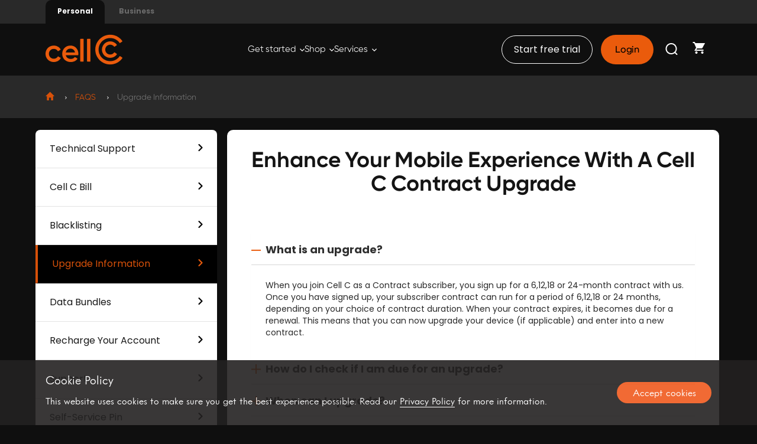

--- FILE ---
content_type: text/html; charset=UTF-8
request_url: https://www.cellc.co.za/cellc/faq-upgrade-information;jsessionid=7ln76VWFh2oWKBwP7VQjRBiGn7Mw2INTFBsvEH-lzSwgM3vFigR7!-1519818200!1903699028
body_size: 29701
content:






<!DOCTYPE html>
<html lang="en">
<head>
    <meta charset="utf-8">
    <meta http-equiv="X-UA-Compatible" content="IE=edge,chrome=1">
	
   	
   	
   	
   	
   	

   	
	
   	
   	
   	
   	
   	

   	
	     <title>Contract Upgrade | FAQs | Cell C</title>
	
	     
	     
	
	     <meta name="description" content='Upgrade your contract with Cell C for the latest phone deals. Find out when you can upgrade your phone contract and explore your options' />
	     <meta name="keywords" content='upgrade my contract,upgrade my phone contract,contract upgrades,when can i upgrade my phone contract,cell c contract upgrade,cell c contract phone upgrade' />

    
	
	<meta property="og:type" content="website" />
<meta property="og:url" content="https://www.cellc.co.za/cellc/faq-upgrade-information" />
<meta property="og:title" content="Contract Upgrade | FAQs | Cell C" />
<meta property="og:description" content="Upgrade your contract with Cell C for the latest phone deals. Find out when you can upgrade your phone contract and explore your options" />
<meta property="og:image" content="https://www.cellc.co.za/cellc/img/logos/CellC-OG.png" />
<meta property="twitter:card" content="summary_large_image" />
<meta property="twitter:url" content="https://www.cellc.co.za/cellc/faq-upgrade-information"/>
<meta property="twitter:title" content="Contract Upgrade | FAQs | Cell C" />
<meta property="twitter:description" content="Upgrade your contract with Cell C for the latest phone deals. Find out when you can upgrade your phone contract and explore your options" />
<meta property="twitter:image" content="https://www.cellc.co.za/cellc/img/logos/CellC-OG.png" />
    <meta name="viewport" content="width=device-width, initial-scale=1.0, maximum-scale=1.0">
    <meta name="format-detection" content="telephone=no">

    <link rel="apple-touch-icon" href="apple-touch-icon.png">

    <link rel="icon" href="/cellc/img/favicon.ico" />
    <link href='//fonts.googleapis.com/css?family=Open+Sans:700,300,400' rel='stylesheet' type='text/css'>
    <link rel="stylesheet" href="/cellc/css/site.min.css">
    
    <link rel="canonical" href="https://www.cellc.co.za/cellc/faq-upgrade-information" />
    
    <style>
 .no-js #loader { display: none;  }
.js #loader { display: block; position: absolute; left: 100px; top: 0; }
.se-pre-con {
	position: fixed;
	left: 0px;
	top: 0px;
	width: 100%;
	height: 100%;
	z-index: 9999;
	background: url(/cellc/img/loader.gif) center no-repeat #fff;
}
.navigation span:nth-of-type(3) a.page-parent{
	text-transform:uppercase;
}
.navigation span:nth-of-type(1) a.page-parent{
	display:none;
}
.cfibreOrangeBtn {
	background-color: #F05A1E;
	color: #FFF;
	padding: 10px 20px;
	font-family: 'intervogue-bold';
	font-size: 18px;
	border-radius: 30px;
	clear: both;
	margin-top: 15px;
	display: inline-block;
	min-width: 220px;
	text-align: center;
	cursor: pointer;
	border: none;
}

.faqsBtn {
	text-align: center;
}

.cfibrewhtBtn {
	background-color: #F5F5F5;
	color: #333333;
	padding: 10px 20px;
	font-family: 'intervogue-bold';
	font-size: 18px;
	border-radius: 30px;
	clear: both;
	margin-top: 15px;
	display: inline-block;
	min-width: 220px;
	text-align: center;
	cursor: pointer;
	border: 2px solid #333333;
}

a.cfibrewhtBtn:hover {
	text-decoration: none;
	color: #333333;
}
</style>
<!-- <script src="//ajax.googleapis.com/ajax/libs/jquery/1.5.2/jquery.min.js"></script> -->
<!-- <script src="//cdnjs.cloudflare.com/ajax/libs/modernizr/2.8.2/modernizr.js"></script> -->
<!-- <script>
//paste this code under head tag or in a seperate js file.
	// Wait for window load
	$(window).on('load', function(){
		// Animate loader off screen
		$(".se-pre-con").fadeOut("slow");;
	});
</script> -->
</head>


<body  ng-app="CellC.Controllers">
<div class="se-pre-con"></div>
    <div class="modal-background"></div>
    











	<!-- Google Tag Manager (noscript) -->
<noscript><iframe src="https://www.googletagmanager.com/ns.html?id=GTM-5K79DFL"
	height="0" width="0" style="display:none;visibility:hidden"></iframe></noscript>
	<!-- End Google Tag Manager (noscript) -->
	 
<meta runat="server" id="ogTitle" property="og:title" content="Cell C" />
<meta runat="server" id="ogURL" property="og:url" content="https://www.cellc.co.za" />
<meta runat="server" id="ogDescription" property="og:description" content="Connect your way with cellphone contracts, prepaid deals, data packages and C-Fibre (FTTH) from Cell C. Recharge online with airtime, data bundles and more." />
<meta runat="server" id="ogImage1" property="og:image:secure_url" content="https://www.cellc.co.za/cellc/img/logos/CellC-OG.png" />
<meta runat="server" id="ogImage2" property="og:image:url" content="https://www.cellc.co.za/cellc/img/logos/CellC-OG.png" />
<meta runat="server" id="ogImage3" property="og:image" content="https://www.cellc.co.za/cellc/img/logos/CellC-OG.png" />
<meta runat="server" property="og:type" content="website" />
<meta name="facebook-domain-verification" content="5zfck1w6moooxdfjl8t4sy3w515fkc" />



  <style>
   span.mandate {
            color: #D92D20;
            font-size: 18px;
        }

        .form-control, .nav.nav-tabs, .btn, .nav-tabs > li, .nav-tabs > li > a, .input-group-addon, .label, .h4-warning {
            border-radius: 0px;
        }

        .h4-warning {
            padding: 5px;
            font-weight: normal;
            color: #8a6d3b;
            background-color: #fcf8e3;
            line-height: 1.5em;
        }

        
        select{
            border: none;
            background-color: transparent;
        }


   .menu-bar ul li a.getBlackMenu:hover span{color:#FFF !important}      
.14daysTrial button{
	background-color: transparent;
    color: #FAFAFA;
    font-size: 16px;
    font-family: 'Poppins';
    padding: 12px 20px;
    margin-right: 14px;
    border: 1px solid #FDFDFD;
    border-radius: 30px;
}   
    </style>

<script>
var appName = navigator.appName;
var ieVersion = true;
</script>
	<!--[if lt IE 7]><script>ieVersion=false </script> <![endif]-->
	<!--[if IE 7]> <script>ieVersion=false</script> <![endif]-->
	<!--[if IE 8]> <script>ieVersion=false</script> <![endif]-->
	<!--[if gt IE 8]> <script>ieVersion=true</script> <![endif]--> 

	<script>
    if(appName=="Microsoft Internet Explorer"){
    	var usrAgent = window.navigator.userAgent;
	    var msie = usrAgent.indexOf('MSIE ');
	    if (msie > 0) {
	    	var version = parseInt(usrAgent.substring(msie + 5, usrAgent.indexOf('.', msie)));
	     }
		if(!ieVersion || version<9)
			window.location.href("/cellc/compatible-version")
	}
</script>
	<link rel="stylesheet" href="/cellc/css/font.css">
	<link rel="stylesheet" href="/cellc/css/site.min.css?v1=1">
    <link rel="stylesheet" href="/cellc/css/site.css?v1=1">
	<link rel="stylesheet" href="/cellc/css/frameworks/chosen.css">
    <link rel="stylesheet" href="/cellc/css/c-fibre.css" />
    <link rel="stylesheet" href="/cellc/css/site_2.css?v1=1">
    <link rel="stylesheet" href="/cellc/css/site_3.css?v1=1">
     <link rel="stylesheet" href="/cellc/css/term_conStyle.css">
     <link rel="stylesheet" href="/cellc/css/product.css">
     <link rel="stylesheet" href="/cellc/css/jquery-ui.css">
     <style>
     .menu-bar ul li a.accountRefreshBtn{
     	    background-image: url('/cellc/img/refresh.png');
		    background-repeat: no-repeat;
		    background-position: left center;
		    display: inline-block;
		    width: 48px;
		    height: 49px;
		    position: relative;
		    top: 20px;
		    background-size: 75%;
     }
	 
	 #menu .menu-top-bar .sector-type a {
    color: #6B6B6B;
    border: none;
   
}
#menu .menu-top-bar .sector-type a.active {
    color: #fff;
    border: none;
    border-radius: 10px 10px 0px 0px; 
	background-color: #0F0F0F;
}
#menu .menu-top-bar .sector-type {
    border-right: 0
}
	 .menu-top-bar .top-menu-bar-links > a{
		 color: #6B6B6B;
	 }
	 
.menu-top-bar .world-of-cellc-dropdown li a:hover {
	background-color: #92278F;
}
	  #menu .menu-top-bar > a.open{
		  background-color: #F4F4F4;
		  
	  }
	 #menu .menu-top-bar {
    background-color: #292929;
    padding: 0 6%;
    border-bottom: none;
}
#menu.menu-bar .menu.menu-main-menu li ul.menu-main-menu-dropdown li a {
 color: #333333;
}
	.menu-bar ul.menu-main-menu li.menu-selected > a {
    background-color: #FFFFFF;
    color: #DD4814;
	 border-radius: 10px 10px 0px 0px; 
}	
.menu-bar ul.menu-main-menu li > a:hover {
    color: #DD4814;
    background-color: #FFFFFF;
	box-shadow: 0 0 6px 1px rgb(187 187 187 / 50%);
	border-radius: 10px 10px 0px 0px;
}
#menu.menu-bar .menu.menu-main-menu li ul.menu-main-menu-dropdown li a:hover {
    color: #333333;
}
.menu-top-bar .world-of-cellc-dropdown li a:hover {
	    background-color:#FFFFFF;
    color: #333333;
}
#menu.menu-bar .menu.menu-main-menu li ul.menu-main-menu-dropdown li:last-child{
    border: none;
}
.menu-top-bar .top-menu-bar-links > a:hover {
    text-decoration: none;
    background-color: #F4F4F4;
}
.menu-top-bar .world-of-cellc-container {
   border-radius: 9px 9px 0px 0px ;
}
.menu-top-bar .world-of-cellc-toggle :hover{
	background-color: #931B7F;
}
.menu-top-bar .world-of-cellc-container > a.open{
	background-color: #931B7F;
	color: #FFF;
}
.menu-top-bar .world-of-cellc-container > a span.downArrow {
    margin: 3px 0 0;
}
.menu.menu-main-menu li ul.menu-main-menu-dropdown {
   border-radius:  0px 0px 9px 9px;
}
.main-nav-ui-icons-whatsapp-icon{
    overflow: hidden;
    display: inline-block;
    width: 24px;
    height: 24px;
}
.menu-top-bar .top-menu-bar-links > a span {
    margin-right: 0;
    vertical-align: middle;
}
.se-pre-con {
    align-items: center;
    display: flex;
    justify-content: center;
    background: center no-repeat #fff !important;
}

.se-pre-con svg {
    width: 120px !important;
    height: 120px !important;
}

.modal-content{
	padding:20px;
}

.modal-content .default-button{
		background-color: #FFF;
	border-radius: 30px;
	font-family:'Poppins';
	color: #141414;
	border: 1px solid #141414;
	font-weight: 500;
}
.modal-content .default-button:hover{
	background-color: #F05A1E;
	color:#FFF;
}

.modal-header{
	/* background-color:#0F0F0F; */
	color: #D85109;
}

.modal-header .close {
    margin-top: -16px !important;
}

.modal-title{
	font-size: 30px;
	    font-size: 23px;
    font-weight: 800;
}

     </style>
	 
       <!-- All the scripts, Controllers plugins reff and loader-->
		<!-- after gulp minification All the scripts, Controllers plugins reff-->

<script src="https://www.google.com/recaptcha/api.js?onload=vcRecaptchaApiLoaded&render=explicit" async defer></script> 
<script src="/cellc/js/vendor/lottie.min.js" integrity="sha512-srGxQe2w7s50+5/nNgEVKYtBm15zRylJwdjxYnGEZr3mmHFJKFjA/ImA2OKizVzoIDX8XISMHDI1+az9pnumbQ==" crossorigin="anonymous" referrerpolicy="no-referrer"></script>
<script>
if(document.getElementsByClassName('se-pre-con') && document.getElementsByClassName('se-pre-con').length > 0) {
               bodymovin.loadAnimation({
               container: document.getElementsByClassName('se-pre-con')[0],
               path: '/cellc/img/stealth/CellCloader.json',
               loop:true,
               autoplay: true
               });
           }
</script>
<script src="/cellc/js/minifiedFiles/vendor1.min.js"></script>
<script src="/cellc/js/minifiedFiles/vendor2.min.js"></script>
<script src="/cellc/js/httpService.js"></script>
<script src="/cellc/js/services.js"></script>
<script src="/cellc/js/minifiedFiles/directivesjs.min.js"></script>
<script src="/cellc/js/minifiedFiles/controllers.min.js"></script>
<script src="/cellc/js/minifiedFiles/controllersFoldAngular1.min.js"></script>
 <script src="/cellc/js/pages/productDetails_controller.js"></script> <!--// TODO: Facing some issue in minification -->
<script src="/cellc/js/minifiedFiles/pagesAngular1.min.js"></script>
<script src="/cellc/js/minifiedFiles/pagesAngular2.min.js"></script>

<!-- <script src="/cellc/js/vendor/jquery.js"></script>
<script src="/cellc/js/vendor/angular.js"></script>
<script src="/cellc/js/vendor/angular-filter.min.js"></script>
<script src="/cellc/js/vendor/bootstrap.js"></script>
<script src="/cellc/js/vendor/ui-bootstrap-custom-0.12.1.min.js"></script>
<script src="/cellc/js/vendor/tweenmax.min.js"></script>
<script src="/cellc/js/vendor/scrolltoplugin.min.js"></script>
<script src="/cellc/js/vendor/jquery.nouislider.all.min.js"></script>
<script src="/cellc/js/vendor/idangerous.swiper.min.js"></script>
<script src="/cellc/js/vendor/jquery.placeholder.min.js"></script>
<script src="/cellc/js/vendor/jquery.knob.min.js"></script>
<script src="/cellc/js/vendor/bootstrap-switch.min.js"></script>  
<script src="/cellc/js/vendor/slick.min.js"></script>      
<script src="/cellc/js/cFibre-Plan-Controller.js"></script>
<script src="/cellc/js/httpService.js"></script>
<script src="/cellc/js/services.js"></script>
<script src="/cellc/js/directives/data-bundles-slider.js"></script>
<script src="/cellc/js/directives/sms-bundles-slider.js"></script>
 <script src="/cellc/js/directives/black-slider-directive.js"></script>
<script src="/cellc/js/registration_controller.js"></script>
<script src="/cellc/js/pages/device-controller.js"></script>
<script src="/cellc/js/contactListing_controller.js"></script>
<script src="/cellc/js/pages/productDetails_controller.js"></script>
<script src="/cellc/js/settingscontroller.js"></script>
<script src="/cellc/js/pages/product-listing.js"></script>
<script src="/cellc/js/pages/support/TechnicalContacts_controller.js"></script>
<script src="/cellc/js/pages/my-account/my-account-controller.js"></script>
<script src="/cellc/js/vendor/chosen.jquery.min.js"></script>
<script src="/cellc/js/contactus_controller.js"></script>
<script src="/cellc/js/directives/minimal-form-directive.js"></script>	
<script src="/cellc/js/pages/support/support-change-to-cellc.js"></script>	
<script src="/cellc/js/pages/support/support-change-to-controller.js"></script>
<script src="/cellc/js/support/coverage-map/storelocator-controller.js"></script>
<script src="/cellc/js/pages/my-account/newticket-controller.js"></script>				
<script src="/cellc/js/linkNumbers_controller.js"></script>
<script src="/cellc/js/historyUsage-controller.js"></script>
<script src="/cellc/js/RechargeHistoryController.js"></script>
<script src="/cellc/js/manageSpendLimit-Controller.js"></script>
<script src="/cellc/js/productsCompare_controller.js"></script>
<script src="/cellc/js/pages/my-account/my-support-tickets-controller.js"></script>
<script src="/cellc/js/balance-summary-controller.js"></script>
<script src="/cellc/js/pages/my-account/my-details-sim-swap-controller.js"></script>
<script src="/cellc/js/pinlessRechargeController.js"></script>
<script src="/cellc/js/network-feedback-controller.js"></script>
<script src="/cellc/js/controllers/app-controller.js"></script>		
<script src="/cellc/js/pages/compare-controller.js"></script>
<script src="/cellc/js/pages/ecommerce/payment-controller.js"></script>
<script src="/cellc/js/pages/ecommerce/orderReview-controller.js"></script>
<script src="/cellc/js/pages/ecommerce/cart-controller.js"></script>
<script src="/cellc/js/pages/ecommerce/register-controller.js"></script>
<script src="/cellc/js/pages/ecommerce/address-controller.js"></script>
<script src="/cellc/js/pages/ecommerce/myDetails-controller.js"></script>
<script src="/cellc/js/pages/contracts-prepaid/voice-contracts-controller.js"></script>
<script src="/cellc/js/pages/contracts-prepaid/calculator-controller.js"></script>
<script src="/cellc/js/pages/my-account/manage-wasps-controller.js"></script>
<script src="/cellc/js/pages/my-account/security-controller.js"></script>
<script src="/cellc/js/balanceLoginController.js"></script>
<script src="/cellc/js/spinner_controller.js"></script>
<script src="/cellc/js/referral-controller.js"></script>
<script src="/cellc/js/constant-controller.js"></script>
<script src="/cellc/js/controllers/newsroom-controller.js"></script>
<script src="/cellc/js/controllers/franchise-app-controller.js"></script>  
<script src="/cellc/js/controllers/int-roaming-controller.js"></script>      
<script src="/cellc/js/controllers/int-calling-controller.js"></script> 
<script src="/cellc/js/services/contact-prepaid-addl-services.js"></script>
<script src="https://www.google.com/recaptcha/api.js?onload=vcRecaptchaApiLoaded&render=explicit" async defer></script>
 <script src="/cellc/js/vendor/angular-recaptcha.min.js"></script> 
<script src="/cellc/js/pages/my-account/my-account-add-extras-controller.js"></script>
<script src="/cellc/js/pages/ecommerce/iveriResponse-controller.js"></script>
<script src="/cellc/js/pages/pre-order/preorder_controller.js"></script>
<script src="/cellc/js/upgradeController.js"></script>
<script src="/cellc/js/c_fibre_controller.js"></script>
<script src="/cellc/js/pages/ecommerce/upFrontPayment-controller.js"></script>
<script src="/cellc/js/pages/ecommerce/upFront_iveriResponse_controller.js"></script>
<script src="/cellc/js/directives/c-fibre-slider.js"></script>
<script src="/cellc/js/cFibre-Plan-Controller.js"></script>
<script src="/cellc/js/featured_devices_controller.js"></script>
<script src="/cellc/js/upgrade-form_controller.js"></script>
<script src="/cellc/js/pages/my-account/voluntaryMonthlyLimitController.js"></script>
<script src="/cellc/js/gift-controller.js"></script>
<script src="/cellc/js/pages/pphvc/pphvc-product-controller.js"></script>
<script src="/cellc/js/pages/home-connecta/hc-turbo-controller.js"></script>
<script src="/cellc/js/pages/my-account/self-service-controller.js"></script>
<script src="/cellc/js/controllers/comrades-controller.js"></script> -->

    	<!-- <script src="/cellc/js/master_menu_compress_prod.js"></script> -->
    	


		<script>
		//paste this code under head tag or in a seperate js file.
			// Wait for window load
			$(window).on('load', function(){
				if(navigator.appVersion.match(/MSIE [\d.]+/)){
					var userName = $("#username");
				    var placeholderuserName = $('#username').attr('placeholder');
				    $('#username').val(placeholderuserName);
				    $('#username').css({ 'color': '#d6d6d6' });
				    
				    var pswd = $("#password");
				    var placeholderpswd = $('#password').attr('placeholder');
				    $('#password').val(placeholderpswd);
				    $('#password').css({ 'color': '#d6d6d6' });
				    $('#password').attr({type:"text"});
					function placeHolderAdd(event) { 
						var placeholderText = $(this).attr('placeholder');
						$(this).val() == '' ? $(this).val(placeholderText) : false;
					    if($(this).val() == placeholderText)
					    {
					    	$(this).css({ 'color': '#d6d6d6' });
					    }else
					    	$(this).css({ 'color': '#000' });
					}
					function placeHolderRemove(event) {
						var placeholderText = $(this).attr('placeholder');
						$(this).val() == placeholderText ? $(this).val('') : false;
				        $(this).css({ 'color': '#000' });
					}
					
					function placeHolderAddPswd(event) { 
						var placeholderText = $(this).attr('placeholder');
						$(this).val() == '' ? $(this).val(placeholderText) : false;
					    if($(this).val() == placeholderText)
					    {
					    	$(this).css({ 'color': '#d6d6d6' });
					    	$(this).attr({type:"text"});
					    }else{
					    	$(this).css({ 'color': '#000' });
					    	$(this).attr({type:"password"});
					    }
					}
					function placeHolderRemovePswd(event) {
						var placeholderText = $(this).attr('placeholder');
						$(this).val() == placeholderText ? $(this).val('') : false;
				        $(this).css({ 'color': '#000' });
				        $(this).attr({type:"password"});
					}
					
					userName.blur(placeHolderAdd);
					userName.focus(placeHolderRemove);
					
					pswd.blur(placeHolderAddPswd);
					pswd.focus(placeHolderRemovePswd);
				}
			});
		
		function openTC(){
			window.open('/cellc/template/Website-and-online-services-terms-and-conditions.pdf');
		}
		</script>	
	

<div class="not-mobi-overlay">
        <p>Please check the mobile version of the website.</p>
</div>
<span ng-controller="CellC.Constant.Controller"></span>
<div class="row" style="min-height: 100%; width:100%;background-color:transparent; position: absolute; z-index:1000" ng-show="showSpinner" ng-cloak ng-controller="CellC.Spinner.Controller">
	<img style="position: fixed;top: 50%;left:50%;border:transparent;" alt="Cell-C-loading-icon" src="/cellc/img/loader.gif">
	 <p style="position: fixed;top: 46%;left:50%;"><font color="black" size="4px"></font></p> 
</div>



	

<div class="menu-bar" id="menu">
    <div class="menu-top-bar">
        <div class="sector-type">
            <a class='active' href="/cellc/home?mType=personal">Personal</a>
            
            
			
			
			
			 
			
			
            
            
			
            
            		<a class='' href="/cellc/home?mType=business">Business</a>
            
                      
	 
	        </div>
	  
	         <!-- <div class="sector-type navSearchWrapper">
	          <div ng-controller="CellC.Cart.Controller">
			<select id="dropdownfilter">
			  <option value="PREPAID">PREPAID</option>
			  <option value="POSTPAID" selected>ALL</option>
			</select>
	            <input type="search" ng-model="searchfilter" id="searchfilter" ng-change="fetchDealsListHomepage()" placeholder="Search for Devices"/>
	            <span class="glyphicon glyphicon-search"></span>	
	          </div>
	       </div> -->
         <!--<div class="world-of-cellc-container">
            <a class="world-of-cellc-toggle" href="#" alt="World of Cell C" title="World of Cell C"><span class="main-nav-ui-icons-world-of-cellc-icon"></span> <span>World of Cell C</span><span class="downArrow" style="background: url(/cellc/img/quickLinks/world-of-cellc-arrow.png) center center no-repeat;"></span></a>
            <ul class="world-of-cellc-dropdown">
                <li><a href="/cellc/advertising-campaigns"><span>&rsaquo;</span> Advertising campaigns</a></li>
                <li><a href="/cellc/competitions"><span>&rsaquo;</span> Competitions</a></li>
               <li><a href="/cellc/whats-hot"><span>&rsaquo;</span>WHAT'S HOT</a></li>
                <li><a href="/cellc/cellc-apps"><span>&rsaquo;</span>Cell C Apps</a></li>
                <li><a href="/cellc/sponsorships"><span>&rsaquo;</span> Sponsorships</a></li>
                <li><a href="/cellc/funeral-cover"><span>&rsaquo;</span>Funeral Cover</a></li>
			      <!--<li><a href="/cellc/pre-order"><span>&rsaquo;</span>Pre Order</a></li>-->
               <!--<li><a href="/cellc/about-who-we-are"><span>&rsaquo;</span> About</a></li>--> 
                <!--<li><a href="/cellc/investor-relations"><span>&rsaquo;</span> Investor Relations</a></li> 
                <!--<li><a href="/cellc/cellc-way"><span>&rsaquo;</span> The Cell C Way</a></li>--> 
                <!-- <li><a href="/cellc/cellc-csi"><span>&rsaquo;</span>CELL C CSI</a></li> -->
                <!--<li><a href="/cellc/careers"><span>&rsaquo;</span> Careers</a></li>--> 
                <!--<li><a href="/cellc/newsroom"><span>&rsaquo;</span> Newsroom</a></li>--> 
                <!-- <li><a href="/cellc/glocell"><span>&rsaquo;</span> Glocell</a></li> -->
                <!-- <li><a href="/cellc/cellc-reality"><span>&rsaquo;</span> Cell C Reality</a></li> -->
                <!-- <li><a href="/cellc/mega-hour"><span>&rsaquo;</span> Mega Hour</a></li> -->
                <!-- <li><a href="/cellc/cellc-apps"><span>&rsaquo;</span>Cell C Apps</a></li> -->
                <!-- <li><a href="/cellc/our-brand"><span>&rsaquo;</span> Our brand</a></li> -->
                <!-- <li><a href="/cellc/franchise-application"><span>&rsaquo;</span> Franchise application</a></li> -->
               <!--  <li><a href="#"><span>&rsaquo;</span> Business opportunities</a></li> -->
                <!--<li><a href="/cellc/CellC-MVNO"><span>&rsaquo;</span> CELL C MVNO</a></li>--> 
                <!-- <li><a href="/cellc/iphoneSE-order"><span>&rsaquo;</span> Pre Order</a></li> -->
                <!-- <li><a href="/cellc/iphone7-preorder"><span>&rsaquo;</span>Pre Order</a></li> -->
                <!-- <li><a href="/cellc/black" style="text-transform: none;"><span>&rsaquo;</span>black TV</a></li> -->
                <!--<li><a href="/cellc/hubble-pre-order"><span>&rsaquo;</span>Pre Order</a></li>--> 
                 <!--<li><a href="/cellc/nike"><span>&rsaquo;</span>Nike</a></li>
                
                
            </ul>
        </div> -->
        <!-- <div class="social-top-menu-bar-links">
            <a class="facebook" href="http://www.facebook.com/CellC.SouthAfrica" target="_blank" title="Facebook"></a>
            <a class="twitter-support" href="https://twitter.com/CellC_support" target="_blank" title="Twitter"></a>
            <a class="twitter" href="//twitter.com/#!/CellC" target="_blank" title="Twitter"></a>
            <a class="googleplus" href="https://plus.google.com/+cellc/" target="_blank" title="Google +"></a>
            <a class="youtube" href="//www.youtube.com/user/CellCWeb" target="_blank" title="Youtube"></a>
            <a class="instagram" href="https://instagram.com/cellcsa/" target="_blank" title="Instagram"></a>
        </div>  -->
		 <!-- <div class="top-menu-bar-links">
	    	<a href="https://api.whatsapp.com/send/?phone=27844440040&text=hi&type=phone_number&app_absent=0"  alt="WhatsApp" title="WhatsApp">
			<span class="main-nav-ui-icons-whatsapp-icon" style="background: url(/cellc/img/quickLinks/whatsapp-icon.png) center center no-repeat;"></span> 
			<span class="top-menu-bar-text">WhatsApp</span></a>
	    </div>
        <div class="top-menu-bar-links">
	    	<a href="/cellc/contact-us" alt="Contact Us" title="Contact Us">
			<span class="main-nav-ui-icons-contactUs-icon" style="background: url(/cellc/img/quickLinks/contact-us-icon.png) center center no-repeat;"></span>
			<span class="top-menu-bar-text">Contact Us</span></a>
	    </div>
	   <div class="top-menu-bar-links" id="social">
	    	<a href="#" alt="World of Cell C" title="Social"><span class="main-nav-ui-icons-social-icon"></span> <span class="top-menu-bar-text">Social</span></a>
	    	<ul class="social-icons top-menu-dropdown" style="display: none;">
	            <li><a href="http://www.facebook.com/CellC.SouthAfrica" target="_blank" title="Facebook" class="social-icons-facebook"></a></li>
	            <li><a href="http://twitter.com/#!/CellC" target="_blank" class="social-icons-twitter" title="Twitter"></a></li>
	             <li><a href="https://plus.google.com/+cellc/" target="_blank" class="social-icons-google" title="Google +"></a></li> 
	            <li><a href="http://www.youtube.com/user/CellCWeb" target="_blank" class="social-icons-youtube" title="Youtube"></a></li>
	            <li><a href="https://instagram.com/cellcsa/" target="_blank" class="social-icons-instagram" title="Instagram"></a></li>
            </ul>
        </div>
	    <div class="top-menu-bar-links">
	    	<a href="/cellc/store-locator" alt="World of Cell C" title="Store Locator">
			<span class="main-nav-ui-icons-store-icon" style="background: url(/cellc/img/quickLinks/store-locator-icon.png) center center no-repeat;"></span> <span class="top-menu-bar-text">Store Locator</span></a>
	    </div>
	   <div class="top-menu-bar-links" id="menuSearchID">
	    	<a href="#" alt="World of Cell C" title="Search"><span class="main-nav-ui-icons-search-icon"></span> <span class="top-menu-bar-text">Search</span></a>
	    </div> -->
    </div>
    <div class="topmenu-secondlevel" style="    padding: 0 6%;
    display: flex;
    justify-content: space-between;
    align-items: center;
	background-color: #0F0F0F;
    position: relative;">
    
	<div class="logo no-dropout" style=" border-right: none;">
		<a class="link-logo-container" href="/cellc/home" title="CellC" alt="CellC">
			<img src="/cellc/img/nav/cellc-logo.png" title="CellC" alt="CellC" /></a>
	</div>

    
      
      	 
<link rel="stylesheet" href="/cellc/css/global-menu.css">
<style>
	.comrade-header {
		font-family: 'CellCSans-bold' !important;
		font-weight: 400 !important;
		font-size: 44px !important;
		line-height: 90% !important;
		letter-spacing: 0px;
		vertical-align: bottom;
		color:#FFFFFF !important;
		padding-top: 150px;
		padding-left: 0px !important;
		
	}

	.comrade-sub-header {
		font-family: "Cell C Sans";
		font-weight: 400;
		font-size: 22px;
		line-height: 100%;
		letter-spacing: 0px;
		vertical-align: bottom;
		color:#FFFFFF;

	}
	.global-submenu {
		border-top: none !important;
	}
	.overlay-image {
    position: absolute;
   top: 18%;

    transform: translate(-50%, -50%);
    z-index: 1;
       left: 100px;
    max-width: 23%;
    height: auto;
}
</style>
<div class="global-menu">

	<section class="global-menu-body">
		<ul class="global-menu-navlinks">
			<li><a href="#" style="--linkWidth: 90px">Get started <svg
						width="8" height="6" viewBox="0 0 8 6" fill="none"
						xmlns="http://www.w3.org/2000/svg">
<path
							d="M4 5.24998L0 1.24998L0.933333 0.31665L4 3.38332L7.06667 0.31665L8 1.24998L4 5.24998Z"
							fill="#ffffff" />
</svg>

			</a>
				<div class="global-submenu">
					<div class="global-submenu-data">
						<div class="global-submenu-list">
							<h2>Quick start</h2>
							<ul>
								<li><a href="/cellc/brand-story" title="Brand story" id="meganav_getstarted_quickstart_link0">Brand story</a></li>
								<li><a href="/cellc/switch-to-cellc" title="Switch to Cell C" id="meganav_getstarted_quickstart_link1">Switch to Cell C</a></li>
								<li><a href="/cellc/faq-support?showTab=simswap" title="SIM Swap" id="meganav_getstarted_quickstart_link2">SIM Swap</a></li>
								<li><a href="https://explore.cellc.co.za/erica-landing" target="_blank" title="eRICA" id="meganav_getstarted_quickstart_link3">eRICA</a></li>
								<li><a href="/cellc/coverage-map" title="Network coverage" id="meganav_getstarted_quickstart_link4">Network coverage</a></li>
							</ul>
						</div>
						<div class="global-submenu-list">
							<h2>Manage my account</h2>
							<ul>
								<li><a href="/cellc/cellc-apps" target="_blank" title="Download the Cell C app" id="meganav_getstarted_manage_my_account_link5">Download the Cell C app</a></li>
								<li><a href="/cellc/paybill" title="Pay bill" id="meganav_getstarted_manage_my_account_link6">Pay bill</a></li>
								<li><a href="/cellc/get-airtime" title="Recharge" id="meganav_getstarted_manage_my_account_link7">Recharge</a></li>
								<li><a href="/cellc/upgrade" title="Upgrade" id="meganav_getstarted_manage_my_account_link8">Upgrade</a></li>
							</ul>
						</div>
						<div class="global-submenu-list">
							<h2>Support</h2>
							<ul>
								<li><a href="https://store-locator.cellc.28east.co.za/" title="Find nearest store" id="meganav_getstarted_support_link9">Find nearest store</a></li>
								<li><a href="/cellc/faq-self-service-pin" title="Self-service PIN" id="meganav_getstarted_support_link10">Self-service PIN</a></li>
								<li><a href="/cellc/contact-us-network-feedback" title="Log network fault" id="meganav_getstarted_support_link11">Log network fault</a></li>
								<li><a href="/cellc/faq-technical-support" title="FAQs" id="meganav_getstarted_support_link12">FAQs</a></li>
								<li><a href="/cellc/contact-us" title="Contact us" id="meganav_getstarted_support_link13">Contact us</a></li>
							</ul>
						</div>
						
						<a class="global-submenu-list global" style="width:55%;background: url(/cellc/img/stealth/home/megamenu-nav-desktop.webp) no-repeat;position: relative;background-position: 25% 85%;height: 430px;
						background-size: cover; padding-left: 32px; cursor: pointer;" onclick="window.open('https://explore.cellc.co.za/try-before-you-buy', '_self')" >
							<!--<h6 class="comrade-sub-header" style="padding-top: 120px;font-family: 'CellCSans-bold';font-size: 52px;line-height: 120%;">Try Cell C for FREE</h6>
							<p style="font-size: 29px;font-family: 'Cell C Sans';">Get 5GB Data + 60min Voice on FREE trial</p>
							<button class="global-login-btn" style="font-family: 'Poppins';margin-top: 10px;" onclick="window.open('https://explore.cellc.co.za/try-before-you-buy', '_self')">Learn more</button>-->
                           <!--<div style="position: absolute;top: calc(50% - 100px);display: block;right: 34px;">
                            <img src="/cellc/img/stealth/home/.webp" style="width: 120px;" alt="my connecta bundles">
                        </div>-->
						</a>
						
						<!-- <div class="global-submenu-list global-submenu-gray">
							<div>
								<h2>Nothing should <br/> stop you</h2>
								<p style="font-size:18px;">Play daily for guaranteed rewards. <br/>Switch to see.</p>
							</div>
							<a href="https://cellcwin.co.za/" target="_blank" class="know-more" id="meganav_getstarted_switch_to_cellc_highlight1">Learn more <svg width="20"
									height="21" viewBox="0 0 20 21" fill="none"
									xmlns="http://www.w3.org/2000/svg">
								<path
										d="M10.0289 17.1309L8.84484 15.9676L13.4979 11.3145H3.38159V9.65269H13.4979L8.84484 4.99958L10.0289 3.8363L16.6762 10.4836L10.0289 17.1309Z"
										fill="#0C0D0D" />
								</svg>

							</a>

						</div>
						<div class="global-submenu-list global-submenu-orange global-submenu-black">
							<img src="/cellc/img/stealth/summer_person-1.webp" width="100%" alt="summer" />	
						
						</div>-->

					</div>
					
<section class="global-submenu-footer">

	<ul class="global-submenu-footer-lft">
		<li><a href="https://store-locator.cellc.28east.co.za/" id="meganav_getstarted_footer_storelocator"> <svg width="20" height="21"
					viewBox="0 0 20 21" fill="none" xmlns="http://www.w3.org/2000/svg">
<path
						d="M9.99992 10.5C10.4583 10.5 10.8506 10.3368 11.177 10.0104C11.5034 9.68405 11.6666 9.29169 11.6666 8.83335C11.6666 8.37502 11.5034 7.98266 11.177 7.65627C10.8506 7.32988 10.4583 7.16669 9.99992 7.16669C9.54158 7.16669 9.14922 7.32988 8.82284 7.65627C8.49645 7.98266 8.33325 8.37502 8.33325 8.83335C8.33325 9.29169 8.49645 9.68405 8.82284 10.0104C9.14922 10.3368 9.54158 10.5 9.99992 10.5ZM9.99992 18.8334C7.76381 16.9306 6.09367 15.1632 4.9895 13.5313C3.88534 11.8993 3.33325 10.3889 3.33325 9.00002C3.33325 6.91669 4.00339 5.25697 5.34367 4.02085C6.68395 2.78474 8.23603 2.16669 9.99992 2.16669C11.7638 2.16669 13.3159 2.78474 14.6562 4.02085C15.9964 5.25697 16.6666 6.91669 16.6666 9.00002C16.6666 10.3889 16.1145 11.8993 15.0103 13.5313C13.9062 15.1632 12.236 16.9306 9.99992 18.8334Z"
						fill="white" />
</svg> Store locator
		</a></li>
		<li><a href="/cellc/contact-us" id="meganav_getstarted_footer_contactus"> <svg width="20" height="21"
					viewBox="0 0 20 21" fill="none" xmlns="http://www.w3.org/2000/svg">
<path
						d="M16.625 18C14.8333 18 13.0869 17.6042 11.3858 16.8125C9.68417 16.0208 8.17722 14.9653 6.865 13.6458C5.55222 12.3264 4.49667 10.8158 3.69833 9.11417C2.89944 7.41306 2.5 5.66667 2.5 3.875V3.4375C2.5 3.28472 2.51389 3.13889 2.54167 3H7.41667L8.1875 7.1875L5.8125 9.58333C6.39583 10.5833 7.12861 11.5208 8.01083 12.3958C8.8925 13.2708 9.86111 14.0278 10.9167 14.6667L13.3333 12.25L17.5 13.0833V17.9583C17.3611 17.9722 17.2153 17.9828 17.0625 17.99C16.9097 17.9967 16.7639 18 16.625 18Z"
						fill="#FAFAF9" />
</svg> Contact us
		</a></li>
		<li><a href="https://cellc.com/" target="_blank" id="meganav_getstarted_footer_worldofcellc"> <svg width="20" height="21"
					viewBox="0 0 20 21" fill="none" xmlns="http://www.w3.org/2000/svg">
<path
						d="M15.8333 7.99998L14.7916 5.70831L12.4999 4.66665L14.7916 3.62498L15.8333 1.33331L16.8749 3.62498L19.1666 4.66665L16.8749 5.70831L15.8333 7.99998ZM15.8333 19.6666L14.7916 17.375L12.4999 16.3333L14.7916 15.2916L15.8333 13L16.8749 15.2916L19.1666 16.3333L16.8749 17.375L15.8333 19.6666ZM7.49992 17.1666L5.41658 12.5833L0.833252 10.5L5.41658 8.41665L7.49992 3.83331L9.58325 8.41665L14.1666 10.5L9.58325 12.5833L7.49992 17.1666Z"
						fill="#FAFAF9" />
</svg> Investor relations
		</a></li>
	</ul>

	<ul class="global-submenu-footer-right">
		<li>Ready to get started?</li>
		<li><a href='/cellc/registration' class="registebtn" id="meganav_getstarted_footer_register">Register</a></li>
	</ul>

</section>
				</div></li>
			<li><a href="#" style="--linkWidth: 50px">Shop <svg width="8"
						height="6" viewBox="0 0 8 6" fill="none"
						xmlns="http://www.w3.org/2000/svg">
							<path
							d="M4 5.24998L0 1.24998L0.933333 0.31665L4 3.38332L7.06667 0.31665L8 1.24998L4 5.24998Z"
							fill="#ffffff" /></svg>

			</a>
				<div class="global-submenu">
					<div class="global-submenu-data">
						<div class="global-submenu-list">
							<h2>Deals and offers</h2>
							<ul style="margin-bottom:56px">
								<li><a href="/cellc/specialsandpromos" title="Specials and promotions" id="meganav_shop_dealsandoffers_link1">Specials and promotions</a></li>
								<li><a href="/cellc/the-connector" title="The connector book" id="meganav_shop_dealsandoffers_link2">The Connector Book</a></li>
								<!--<li><a href="/cellc/fantastic-deals" title="Fantastic Deals" id="meganav_shop_dealsandoffers_link03">Fantastic Deals</a></li>-->
								<!-- <li><a href="/cellc/win-big-with-cellc" title="Win big deals" id="meganav_shop_dealsandoffers_link3">Win big deals</a></li> -->
								<li><a href="/cellc/back-to-school" title="Back to school" id="meganav_shop_dealsandoffers_link4">Back to school</a></li>

							</ul>
							<h2>Home internet</h2>
							<ul>
								<li><a href="/cellc/home-connecta-flexi" title="Home Connecta Flexi" id="meganav_shop_home_internet_link5">Home Connecta Flexi</a></li>
								<li><a href="/cellc/fibre" title="Home Connecta Fibre" id="meganav_shop_home_internet_link6">Home Connecta Fibre</a></li>
								<li><a href="/cellc/fixed-wireless-access" title="Fixed wireless Access">Home LTE</a></li>
							</ul>
						</div>
						<div class="global-submenu-list">
							<h2>Contracts</h2>
							<ul>
								<li><a href="/cellc/contracts" title="Browse all contracts" id="meganav_shop_contracts_link7">Browse all contracts</a></li>
								<li><a href="/cellc/device-only" title="Device only offers" id="meganav_shop_contracts_link8">Device only offers</a></li>
								<!--<li><a href="/cellc/simonly-upfront-deals" title="Month to month deals" id="meganav_shop_contracts_link9">Month to month deals</a></li>-->
								<li><a href="/cellc/simOnly" title="SIM only plans" id="meganav_shop_contracts_link10">SIM only plans</a></li>
								<li><a href="/cellc/voice-contracts" title="Price plans" id="meganav_shop_contracts_link11">Price plans</a></li>
								<li><a href="/cellc/upgrade" title="Check my upgrade date" id="meganav_shop_contracts_link12">Check my upgrade date</a></li>
							</ul>
						</div>
						<div class="global-submenu-list">
							<h2>Prepaid</h2>
							<ul>
								<li><a href="/cellc/get-airtime" title="Recharge airtime" id="meganav_shop_prepaid_link13">Recharge airtime</a></li>
								<li><a href="/cellc/get-databundles" title="Data bundles" id="meganav_shop_prepaid_link14">Data bundles</a></li>
								<li><a href="/cellc/get-voiceBundle" title="Voice bundles" id="meganav_shop_prepaid_link15">Voice bundles</a></li>
								<li><a href="/cellc/get-allInOneBundles" title="Combos" id="meganav_shop_prepaid_link16">Combos</a></li>
								<li><a href="/cellc/get-socialbundles" title="Socializa bundles" id="meganav_shop_prepaid_link17">Socializa bundles</a></li>
								<li><a href="/cellc/prepaid-contracts" title="Price plans" id="meganav_shop_prepaid_link18">Price plans</a></li>
								<li><a href="/cellc/switch-to-supabonus" title="Best of prepaid" id="meganav_shop_prepaid_link19">Best of prepaid</a></li>
							</ul>
						</div>
							<div class="global-submenu-list global" style="width:55%;background: linear-gradient(20deg, rgba(15, 15, 15, 0.3), rgba(15, 15, 15, 0.3)),url(/cellc/img/stealth/home/stars-and-bars-mega-menu.webp);background-size: cover;background-position: center; padding: 2%;">					
							<h6 class="comrade-sub-header" style="padding-top: 199px;font-family: 'CellCSans-bold';font-size: 46px;">Escape the city, not the signal</h6>
							<p style="font-size: 29px;font-family: 'Cell C Sans';">Explore Mzansi's hidden gems while staying connected.</p>
							<button class="global-login-btn" style="font-family: 'Poppins';margin-top: 10px;" onclick="window.open('/cellc/escape', '_self')">Learn more</button>
                        
						</div>
						<!--<div class="global-submenu-list global-submenu-gray" style="padding:0;background-color:#ffffff;">
							<a href="/cellc/contracts?searchVal=galaxy%20z">
							<img src ="/cellc/img/stealth/Callout-section.webp" class="img-responsive" alt="Shop Deal"/>
						</a>

						</div>-->
						<!--<div class="global-submenu-list global-submenu-gray" style="padding:0;background-color:#ffffff;">
						<img src ="/cellc/img/stealth/Image-wrapper.webp" alt="Shop Deal"/>							
						</div>-->

					</div>
					
<section class="global-submenu-footer">

	<ul class="global-submenu-footer-lft">
		<li><a href="https://store-locator.cellc.28east.co.za/" id="meganav_getstarted_footer_storelocator"> <svg width="20" height="21"
					viewBox="0 0 20 21" fill="none" xmlns="http://www.w3.org/2000/svg">
<path
						d="M9.99992 10.5C10.4583 10.5 10.8506 10.3368 11.177 10.0104C11.5034 9.68405 11.6666 9.29169 11.6666 8.83335C11.6666 8.37502 11.5034 7.98266 11.177 7.65627C10.8506 7.32988 10.4583 7.16669 9.99992 7.16669C9.54158 7.16669 9.14922 7.32988 8.82284 7.65627C8.49645 7.98266 8.33325 8.37502 8.33325 8.83335C8.33325 9.29169 8.49645 9.68405 8.82284 10.0104C9.14922 10.3368 9.54158 10.5 9.99992 10.5ZM9.99992 18.8334C7.76381 16.9306 6.09367 15.1632 4.9895 13.5313C3.88534 11.8993 3.33325 10.3889 3.33325 9.00002C3.33325 6.91669 4.00339 5.25697 5.34367 4.02085C6.68395 2.78474 8.23603 2.16669 9.99992 2.16669C11.7638 2.16669 13.3159 2.78474 14.6562 4.02085C15.9964 5.25697 16.6666 6.91669 16.6666 9.00002C16.6666 10.3889 16.1145 11.8993 15.0103 13.5313C13.9062 15.1632 12.236 16.9306 9.99992 18.8334Z"
						fill="white" />
</svg> Store locator
		</a></li>
		<li><a href="/cellc/contact-us" id="meganav_getstarted_footer_contactus"> <svg width="20" height="21"
					viewBox="0 0 20 21" fill="none" xmlns="http://www.w3.org/2000/svg">
<path
						d="M16.625 18C14.8333 18 13.0869 17.6042 11.3858 16.8125C9.68417 16.0208 8.17722 14.9653 6.865 13.6458C5.55222 12.3264 4.49667 10.8158 3.69833 9.11417C2.89944 7.41306 2.5 5.66667 2.5 3.875V3.4375C2.5 3.28472 2.51389 3.13889 2.54167 3H7.41667L8.1875 7.1875L5.8125 9.58333C6.39583 10.5833 7.12861 11.5208 8.01083 12.3958C8.8925 13.2708 9.86111 14.0278 10.9167 14.6667L13.3333 12.25L17.5 13.0833V17.9583C17.3611 17.9722 17.2153 17.9828 17.0625 17.99C16.9097 17.9967 16.7639 18 16.625 18Z"
						fill="#FAFAF9" />
</svg> Contact us
		</a></li>
		<li><a href="https://cellc.com/" target="_blank" id="meganav_getstarted_footer_worldofcellc"> <svg width="20" height="21"
					viewBox="0 0 20 21" fill="none" xmlns="http://www.w3.org/2000/svg">
<path
						d="M15.8333 7.99998L14.7916 5.70831L12.4999 4.66665L14.7916 3.62498L15.8333 1.33331L16.8749 3.62498L19.1666 4.66665L16.8749 5.70831L15.8333 7.99998ZM15.8333 19.6666L14.7916 17.375L12.4999 16.3333L14.7916 15.2916L15.8333 13L16.8749 15.2916L19.1666 16.3333L16.8749 17.375L15.8333 19.6666ZM7.49992 17.1666L5.41658 12.5833L0.833252 10.5L5.41658 8.41665L7.49992 3.83331L9.58325 8.41665L14.1666 10.5L9.58325 12.5833L7.49992 17.1666Z"
						fill="#FAFAF9" />
</svg> Investor relations
		</a></li>
	</ul>

	<ul class="global-submenu-footer-right">
		<li>Ready to get started?</li>
		<li><a href='/cellc/registration' class="registebtn" id="meganav_getstarted_footer_register">Register</a></li>
	</ul>

</section>
				</div></li>
			<li><a href="#" style="--linkWidth: 70px">Services <svg
						width="8" height="6" viewBox="0 0 8 6" fill="none"
						xmlns="http://www.w3.org/2000/svg">
<path
							d="M4 5.24998L0 1.24998L0.933333 0.31665L4 3.38332L7.06667 0.31665L8 1.24998L4 5.24998Z"
							fill="#ffffff" />
</svg>
			</a>
				<div class="global-submenu">
					<div class="global-submenu-data ">
						<div class="global-submenu-list global-submenu-list-4">
							<h2>Services</h2>
							<ul>
								<li><a href="/cellc/cellc-on-call" title="ACCESS - Premium lifestyle services" id="meganav_services_services_link1">ACCESS - Premium lifestyle services</a></li>
								<li><a href="/cellc/connectforfree-info" title="Connect4Free" id="meganav_services_services_link2">Connect4Free</a></li>
								<li><a href="/cellc/free-basics-by-facebook" title="Basic free Facebook" id="meganav_services_services_link3">Free Facebook</a></li>
								<li><a href="/cellc/value-added-services-dataTransfer" title="Data transfer" id="meganav_services_services_link4">Data transfer</a></li>
								<li><a href="/cellc/get-airtime-airtime-share" title="Airtime share" id="meganav_services_services_link5">Airtime share</a></li>
								<li><a href="/cellc/value-added-services-get-more" title="GetMore" id="meganav_services_services_link6">GetMore</a></li>
							</ul>
						</div>
						<div class="global-submenu-list global-submenu-list-4">
							<h2>International services</h2>
							<ul style="margin-bottom:56px">
								<li><a href="/cellc/international-roaming" title="International roaming" id="meganav_services_international_services_link7">International roaming</a></li>
								<li><a href="/cellc/international-calling" title="International calling" id="meganav_services_international_services_link8">International calling</a></li>

							</ul>

							<h2>Insurance products</h2>
							<ul >
								<li><a href="/cellc/deviceinsurance" title="Device insurance" id="meganav_services_insurance_products_link9">Device insurance</a></li>
								<li><a href="/cellc/pay-bill-assist" title="Pay bill assist" id="meganav_services_insurance_products_link10">Pay bill assist</a></li>
							</ul>
						</div>
						<div class="global-submenu-list global-submenu-list-4">
							<h2>Lifestyle insurance</h2>
							<ul>
								<!--<li><a href="/cellc/funeral-cover" title="Funeral cover" id="meganav_services_lifestyle_insurance_link11">Funeral cover</a></li>-->
								<li><a href="/cellc/health-assist" title="Health assist" id="meganav_services_lifestyle_insurance_link12">Health assist</a></li>
								<li><a href="/cellc/safety-assist" title="Safety assist" id="meganav_services_lifestyle_insurance_link13">Safety assist</a></li>
								<li><a href="/cellc/home-assist" title="Home assist" id="meganav_services_lifestyle_insurance_link14">Home assist</a></li>
								<li><a href="/cellc/tech-assist" title="Tech assist" id="meganav_services_lifestyle_insurance_link15">Tech assist</a></li>
								<li><a href="/cellc/miassist" title="Mi assist" id="meganav_services_lifestyle_insurance_link16">Mi assist</a></li>
							</ul>
						</div>
						<div class="global-submenu-list global-submenu-list-4">
							<h2>Lifestyle</h2>
							<ul>
								<li><a href="/cellc/entertainment" title="Entertainment" id="meganav_services_lifestyle_link16">Entertainment</a></li>
								<li><a href="/cellc/games" title="Games" id="meganav_services_lifestyle_link17">Games</a></li>
								<li><a href="/cellc/betway" title="Betway" id="meganav_services_lifestyle_link18">Betway</a></li>
							</ul>
						</div>


					</div>
					
<section class="global-submenu-footer">

	<ul class="global-submenu-footer-lft">
		<li><a href="https://store-locator.cellc.28east.co.za/" id="meganav_getstarted_footer_storelocator"> <svg width="20" height="21"
					viewBox="0 0 20 21" fill="none" xmlns="http://www.w3.org/2000/svg">
<path
						d="M9.99992 10.5C10.4583 10.5 10.8506 10.3368 11.177 10.0104C11.5034 9.68405 11.6666 9.29169 11.6666 8.83335C11.6666 8.37502 11.5034 7.98266 11.177 7.65627C10.8506 7.32988 10.4583 7.16669 9.99992 7.16669C9.54158 7.16669 9.14922 7.32988 8.82284 7.65627C8.49645 7.98266 8.33325 8.37502 8.33325 8.83335C8.33325 9.29169 8.49645 9.68405 8.82284 10.0104C9.14922 10.3368 9.54158 10.5 9.99992 10.5ZM9.99992 18.8334C7.76381 16.9306 6.09367 15.1632 4.9895 13.5313C3.88534 11.8993 3.33325 10.3889 3.33325 9.00002C3.33325 6.91669 4.00339 5.25697 5.34367 4.02085C6.68395 2.78474 8.23603 2.16669 9.99992 2.16669C11.7638 2.16669 13.3159 2.78474 14.6562 4.02085C15.9964 5.25697 16.6666 6.91669 16.6666 9.00002C16.6666 10.3889 16.1145 11.8993 15.0103 13.5313C13.9062 15.1632 12.236 16.9306 9.99992 18.8334Z"
						fill="white" />
</svg> Store locator
		</a></li>
		<li><a href="/cellc/contact-us" id="meganav_getstarted_footer_contactus"> <svg width="20" height="21"
					viewBox="0 0 20 21" fill="none" xmlns="http://www.w3.org/2000/svg">
<path
						d="M16.625 18C14.8333 18 13.0869 17.6042 11.3858 16.8125C9.68417 16.0208 8.17722 14.9653 6.865 13.6458C5.55222 12.3264 4.49667 10.8158 3.69833 9.11417C2.89944 7.41306 2.5 5.66667 2.5 3.875V3.4375C2.5 3.28472 2.51389 3.13889 2.54167 3H7.41667L8.1875 7.1875L5.8125 9.58333C6.39583 10.5833 7.12861 11.5208 8.01083 12.3958C8.8925 13.2708 9.86111 14.0278 10.9167 14.6667L13.3333 12.25L17.5 13.0833V17.9583C17.3611 17.9722 17.2153 17.9828 17.0625 17.99C16.9097 17.9967 16.7639 18 16.625 18Z"
						fill="#FAFAF9" />
</svg> Contact us
		</a></li>
		<li><a href="https://cellc.com/" target="_blank" id="meganav_getstarted_footer_worldofcellc"> <svg width="20" height="21"
					viewBox="0 0 20 21" fill="none" xmlns="http://www.w3.org/2000/svg">
<path
						d="M15.8333 7.99998L14.7916 5.70831L12.4999 4.66665L14.7916 3.62498L15.8333 1.33331L16.8749 3.62498L19.1666 4.66665L16.8749 5.70831L15.8333 7.99998ZM15.8333 19.6666L14.7916 17.375L12.4999 16.3333L14.7916 15.2916L15.8333 13L16.8749 15.2916L19.1666 16.3333L16.8749 17.375L15.8333 19.6666ZM7.49992 17.1666L5.41658 12.5833L0.833252 10.5L5.41658 8.41665L7.49992 3.83331L9.58325 8.41665L14.1666 10.5L9.58325 12.5833L7.49992 17.1666Z"
						fill="#FAFAF9" />
</svg> Investor relations
		</a></li>
	</ul>

	<ul class="global-submenu-footer-right">
		<li>Ready to get started?</li>
		<li><a href='/cellc/registration' class="registebtn" id="meganav_getstarted_footer_register">Register</a></li>
	</ul>

</section>
				</div></li>
				<!-- <li><a href="/cellc/back-to-school" onclick="window.location.href='/cellc/back-to-school'" style="--linkWidth: 100px">Back to school
			</a></li> -->
		</ul>


	</section>

</div>
      
   
    
   
	<div class="sector-type navSearchWrapper" >
			<div ng-controller="CellC.Cart.Controller">
				<select id="dropdownfilter">
					<option value="PREPAID">Device only</option>
					<option value="POSTPAID" selected>On contract</option>
				</select>
				<form name="searchContractForm" id="searchContractForm" style="display: inline-block; width: 100%;position: relative;">
					<input type="search" ng-model="searchfilter" id="searchfilter" ng-change="fetchDealsListHomepage()"
						placeholder="Search for Devices" style="width: 100%;" />
					<img ng-show="searchfilter" id="icon-search" class="cursor-hand icon-action" src="/cellc/img/header/icon-search.svg" alt="search" />
					<img ng-show="!searchfilter" class="cursor-hand icon-action" src="/cellc/img/header/icon-cross.svg" id="searchClose" alt="search" />
					
					<button type="submit" style="display: none"></button>
				</form>
			</div>
			
		</div>
    <ul class="clearfix global-right-action" style="border-right:none;">
        
        
        <li class="ipad-menu-item hidden"><span class="ipad-menu-container"></span></li>
        
         
        <li data-color="#0F0F0F" class="right-side-menu-item search-dropout" style="display: none;">
            <div class="main-nav-sprite-search-icon" alt="SEARCH" title="SEARCH"></div>
            <div class="menu-search-dropout" style="display: none;">
                <div class="search-container">
                    <p class="search-title">what are you looking for</p>

                    <p class="search-subtitle">press enter to search</p>
                    
                   <!--  <label for="searchText">Type to Search</label> -->
                    	
						 
						
                    
                    <!-- <input type="search" placeholder="Type to Search"> -->
                    <form ng-controller="SearchFieldController" ng-submit="searchFieldSubmit()">
                    <input type="text" name="q" id="searchInput" ng-model="searchInput" placeholder="Type to search"></input>
                    </form>
                </div>
            </div>
        </li>
       
        <!-- <li data-color="#fff" class="right-side-menu-item store-locator">
            <div class="main-nav-sprite-store-locator-icon"><a href="/cellc/store-locator" alt="STORE LOCATOR" title="STORE LOCATOR"></a></div>
        </li> -->
         
        
        <li data-color="#0F0F0F" class="businessSelfSer-item ">
        	<div class="businessSelfSer">
        		<a href="https://business.cellc.co.za/auth/login"><span class="global-menu-sprite global-search-icon"></span>
        		</a>        		
        	</div>
        </li>
		<li>
		<div class="14daysTrial">
		<a href="https://explore.cellc.co.za/try-before-you-buy" target="_blank" style="background-color: transparent;
             color: #FAFAFA;
             font-size: 16px;
             font-family: 'Poppins';
             padding: 12px 20px;
             margin-right: 14px;
             border: 1px solid #FDFDFD;
             border-radius: 30px;
			 height: auto;">
			 Start free trial</a>
		</div>
		</li>
         
        <li data-color="#0F0F0F" class="right-side-menu-item account-dropout my-account-icon ">
      <div ng-class="{ 'user-greeting-c' : !true }" >
            <div ng-show='!true' class="global-login-icon  global-menu-sprite" alt="SELF SERVICE" title="SELF SERVICE"></div>
            <button ng-show='true' class="global-login-btn">Login</button>
			
					
				
					
            		
           		 
					
                </div>
                <!-- <span class="my-account-notification">
                    <p class="counter">2</p>
                </span> 
            </section>
            </div>-->
            
 
	
	

            <div class="menu-account-dropout" style="display: none; --rightpostion:14%" >
            
                   
				
               </div>
               
	

            <div class="menu-account-dropout" style="display: none; --rightpostion:14%" >
            
                <div class="login-panel">
                    <div class="account-panel-header">
                        LOG INTO YOUR ACCOUNT
                    </div>
                    
                    	
					
					
                    <div class="account-panel-form">
                        <form id="loginForm" name="loginForm" class="form-horizontal" ng-app="CellC.Controllers" ng-controller="CellC.Registration.Controller" method="post" autocomplete="off">
                        	
                        	<input name="errMsg" id="errMsg" type="hidden" ng-model="login.errMsg"/>
                        	
								<div ng-if="(loginForm.submitted && loginForm.errMsg.$invalid)" style="display: flex;
							background-color: #FEF3F2;
							padding: 8px 16px 8px 12px;
							gap: 10px;
							margin-bottom: 15px;
							font-family: 'Poppins';
							font-size: 15px;
							font-weight: 400;
							text-align: left;
							color: #000;
							border-radius:16px 16px 0px 0px;">
								<img src="/cellc/img/header/alert-triangle.svg" alt="error" />
								<div>									
									<span ng-show="loginForm.submitted && loginForm.errMsg.$invalid">
										<div  ng-bind="loginForm.errMsg.validation" style="font-weight:700;"></div>
										</span>
								</div>
							</div>
							
            					
            		     
                         
							<div style="position: relative;margin-bottom: 24px;" ng-class="{ 'has-error' : (loginForm.submitted && loginForm.username.$invalid) || (loginForm.submitted && loginForm.errMsg.$invalid) }" >
	                       <input class="form-control" placeholder="Phone number or email" type="text" id="username" name="username" ng-model="login.username" autofocus tabindex="1" maxlength="32" required/ ">
						   <label for="username">Phone number or email</label>  
						   <span ng-show="loginForm.submitted && loginForm.username.$invalid">
				            	<p style="color: #D92D20; text-align:left;" ng-show="loginForm.username.$error.required" class="help-block">{{constant.SIG001}}</p>
            					</span>
							</div>
            				<div style="position: relative;" ng-class="{ 'has-error' : (loginForm.submitted && loginForm.password.$invalid) || (loginForm.submitted && loginForm.errMsg.$invalid) }">
                            <input class="form-control" placeholder="Password" type="password" id="password" name="password" ng-model="login.password" tabindex="2" maxlength="15" required style="text-transform: none"/ ">
							<label for="password">Password</label> 
							<span class="password-toggle-icon">
								<img id="login-eye" src="/cellc/img/header/eye.svg" alt="eye on"/>
								<img id="login-eye-off" src="/cellc/img/header/eye-off.svg" alt="eye off" />
							</span>
							<span ng-show="loginForm.submitted && loginForm.password.$invalid">
				            	<p style="color: #D92D20; text-align:left;" ng-show="loginForm.password.$error.required" class="help-block">{{constant.SIG002}}</p>
				            </span>
						</div>
            		     
				           
				            
                            <!-- <p>By logging in you accept our terms and conditions.</p> -->
                            
								<div class="forgot-pwd" tabindex="4" ><a href="/cellc/forgotPassword" >Forgot password?</a></div>
                            <input class="btn btn-default btn-block" type="submit" value="Log in"  ng-disabled="loginForm.username.$invalid || loginForm.password.$invalid"  tabindex="3" id="login_btn" ng-click="submitLogin()" />
                            
                            
                        </form>
                    </div>   
					<div class="login-or">
						
					</div>                 
                    <div class="account-panel-form"> 
                    <!-- <div class="account-panel-form"> -->
                        
                    <!--  <span>NOT REGISTERED?</span><br/> -->
                   
					<div class="new-registered" >
						Don't have an account? <a tabindex="5" href="javascript:void(0)" type="submit" >Register</a>
					</div>
					<div class="erica-wrapper" >
						RICA your SIM
						<a href="https://explore.cellc.co.za/erica-landing" onclick="window.open('https://explore.cellc.co.za/erica-landing','_blank')">Get started</a>

						<!-- <a href="#" onclick="openGetStartedModal()">Get started</a> -->
					</div>

                    
                        <!-- <button type="button" class="request-password-btn btn btn-success">request password</button> -->
                    </div>
                </div>
                <div class="request-password-panel">
                    <div class="account-panel-header">
                        <h3><span>Welcome</span><br/> Request your password</h3>
                    </div>
                    <div class="account-panel-form">
                        <form id="requestPasswordForm" name="requestPasswordForm" class="form-horizontal" ng-app="CellC.Controllers" ng-controller="CellC.Registration.Controller" method="post" autocomplete="off">
                            <input class="form-control" placeholder="YOUR NUMBER\EMAIL" type="text" ng-model="requestPassword.username"/>
                            <p>Fill in your number and we'll SMS/Email you a pin to access your account.</p>
                            <input class="btn btn-default btn-block" type="submit" value="Request" ng-click="submitRequestPassword()"/>
                        </form>
                    </div>                    
                    
                    <div class="account-panel-footer">
                        <div>
                            <span>already registered?</span><br/>
                           <!--  Lorem ipsum consectuer sit dolor sit. -->
                        </div>
                        <button type="button" class="login-btn btn btn-success">Log in here</button>
                    </div>
                </div>
                
                   
				
               </div>
               
              </li>
			  <li data-color="#fff" class="">
				<a href="#" alt="World of Cell C" title="Search"  id="menuSearchID">
				<span class="global-menu-sprite global-search-icon"></span> 
				</a>
			</li>       
              <li data-color="#fff" class="right-side-menu-item shopping-cart" ng-controller="CellC.Cart.Controller" >
	            <div class="global-menu-sprite global-cart-icon" alt="SHOPPING CART" title="SHOPPING CART" >
	            <span ng-if="(totQty!='') && (totQty!=undefined)" class="shoppingCartQuan" ng-cloak>{{ totQty }}</span>
	            </div>
	            <div class="menu-basket-dropout" " style="--rightpostion:6%">
					<div class="top-header">
						<h3>My Cart <span ng-if="(totQty=='') || (totQty==undefined)"> </span><span ng-if="(totQty!='') && (totQty!=undefined)">({{ totQty }})</span></h3>
						<!-- <img src="/cellc/img/header/x-close.svg" alt="close-icon" /> -->
					</div>
				    <!--<ul class="tabs-basket">
				        <li class="active" style="width:100%"><a data-toggle="tab" href="#shopping-basket">SHOPPING CART <span ng-if="(totQty=='') || (totQty==undefined)">(0)</span><span ng-if="(totQty!='') && (totQty!=undefined)">({{ totQty }})</span></a></li>
				         <li><a data-toggle="tab" href="#wishlist">WISHLIST <span ng-if="(totwishQty=='') || (totwishQty==undefined)">(0)</span><span ng-if="(totwishQty!='') && (totwishQty!=undefined)">({{ totwishQty }})</span></a></li>
				    </ul>-->

				    <div class="tab-content"> 
				        <div id="shopping-basket" class="tab-pane basket-tab-container active">
							<!-- <p ng-if="(totQty=='') || (totQty==undefined)" class="basket-title">0 item(s) in your Shopping Cart</p>        	
				            <p ng-if="(totQty!='') && (totQty!=undefined)" class="basket-title">{{ totQty }} item(s) in your Shopping Cart</p> -->
							<div ng-show="(totQty=='') || (totQty==undefined)">
								<div class="cart-empty cart-epmty-bg" style="padding-bottom:53px;">
									<h4 >Your cart is empty</h4>
									<p style="font-family:'Poppins';">Looks like you have not added anything to your cart. Go ahead and explore the shop.</p>
								</div>
								<!-- <img class="img-responsive" src="/cellc/img/header/cart-empty.svg" alt="cart-empty" /> -->
							</div>
							<div ng-show="(totQty!='') && (totQty!=undefined)">
							<div class="basket-item-container">
								<ul>
									<li ng-repeat="cartItem in cart" class="basket-item cart-item">
										<div class="cart-img">
											<span ng-if="null != cartItem.device.frontImageId || '' != cartItem.device.frontImageId" ng-cloak>
												<img height="84" ng-src="{{ cartItem.device.frontImageId }}" />
											</span>
										</div>
										<div class="cart-details">
											<div class="cart-details-r1">
												<div>
													<h5 class="cart-item-name">{{ cartItem.device.brand }} {{ cartItem.device.displayName }}
														<span class="product-name" ng-if="cartItem.extraDevice !=null"
															style="font-size: 12px; font-weight: bold; color: #F05A1E;">+ {{ cartItem.extraDevice.brand
															}} {{ cartItem.extraDevice.displayName }}</span>
													</h5>
													<small class="cart-item-detail">
														<p class="promotionTxtLatest"
															ng-if="(cartItem.dealPromotion && (cartItem.planType == '1' || cartItem.planType == '2' || cartItem.planType == ''))">
															<span class="arrowIcon"></span>
															<span class="promotxt">{{cartItem.dealPromotion}}</span>
														</p>
														<span ng-if="cartItem.planType == '2'" class="product-contract" ng-show="cartItem.device.colorDescription || cartItem.device.memorySizeUnit">({{ cartItem.device.colorDescription }}, {{ cartItem.device.memorySizeUnit }})</span>
														<span ng-if="cartItem.planType != '2'" class="product-contract">{{ cartItem.plan.displayName }}</span>
													</small>
												</div>
												<div class="text-right">
													<h5 class="cart-item-name">R{{ cartItem.minimumCost }}</h5>
													<small class="cart-item-detail" ng-show="cart.planType != undefined && cart.planType != 'Prepaid' && cart.planType != 'CFibre' && cart.planType != 'MtnTurbo' && cartItem.planType != '13' && cartItem.planType != '2' " >x{{ cartItem.plan.contractTerms }}</small>
													<small class="cart-item-detail" ng-show="cartItem.plan.contractTerms && cartItem.planType == '13'">Per Month</small>
													<small class="cart-item-detail" ng-show="cart.planType != undefined && (cart.planType == 'Prepaid' || cart.planType == 'CFibre' || cart.planType == 'MtnTurbo' || cartItem.planType == '2' ) && cartItem.planType != '13' ">Once Off</small>
												</div>
											</div>
											<div class="cart-details-r2">
												<div>
													<input type="number" disabled class="product-quantity-input" ng-model="cartItem.quantity">
												</div>
												<img src="/cellc/img/header/trash-04.svg"
													ng-click="deleteItemFromCart(cartItem.bundleSkuID,cartItem.quantity)" alt="">
											</div>
										</div>
									</li>
								</ul>
				                <ul style="display: none;">
				                    <li ng-repeat="cartItem in cart" class="basket-item">
				                        <div>
				                            <div class="product-img">
				                                <!-- <img src="/cellc/img/ecommerce/product-cart-thumbnail.jpg" /> -->
				                                <!-- <img height="50" width="25" src="{{ cartItem.device.backImageId }}" /> -->
				                                <span ng-if="null != cartItem.device.frontImageId || '' != cartItem.device.frontImageId" ng-cloak >
				                            	<img height="50" width="25" ng-src="{{ cartItem.device.frontImageId }}" />
				                            	</span>
				                            </div>
				                            <div class="product-details">
				                             <span class="product-model">{{ cartItem.device.brand }}</span>
				                                <span class="product-name">{{ cartItem.device.displayName }}</span>
				                               	<span class="product-name" ng-if="cartItem.extraDevice !=null" style="font-size: 12px; font-weight: bold; color: #F05A1E;">+ {{ cartItem.extraDevice.brand }} {{ cartItem.extraDevice.displayName }}</span>
				                                <span ng-if="cartItem.planType != '2'" class="product-price">R {{ cartItem.minimumCost }}pm x {{ cartItem.plan.contractTerms }}</span>
				                                <span ng-if="cartItem.planType == '2'" class="product-contract prepaid">({{ cartItem.device.colorDescription }}, {{ cartItem.device.memorySizeUnit }})</span>
	                            				<span ng-if="cartItem.planType != '2'" class="product-contract">{{ cartItem.plan.displayName }}</span>
												<p class="promotionTxtLatest" ng-if="(cartItem.dealPromotion && (cartItem.planType == '1' || cartItem.planType == '2' || cartItem.planType == ''))">
			                   						<span class="arrowIcon"></span>
			                   						<span class="promotxt">{{cartItem.dealPromotion}}</span>
			                   					</p>
				                            </div>
				                            <div class="product-quantity" style="padding:0px">
				                            	<input type="number" disabled class="product-quantity-input" ng-model="cartItem.quantity">
				                            	<!-- <div class="product-quantity-input-controls">
				                                    <span ng-click="addItemToCart(cartItem.device.deviceId , cartItem.plan.planId )" class="product-quantity-add">+</span>
				                                </div>
				                                <input type="number" disabled class="product-quantity-input" ng-model="cartItem.quantity">
				                                <div class="product-quantity-input-controls">
				                                    <span ng-click="deleteItemFromCart(cartItem.bundleSkuID,cartItem.quantity)" class="product-quantity-remove">-</span>
				                                </div> -->
				                            </div>
				                            <div ng-click="deleteItemFromCart(cartItem.bundleSkuID,cartItem.quantity)" class="product-remove">
				                                <!-- <img src="/cellc/img/icons/basket-remove-item-icon.png" alt="Cell-C-basket"/> -->
				                                <span class="basket-remove-item-icon"></span>
				                            </div>
				                        </div>
				                    </li>
				                </ul>
				            </div>
							<div class="cart-total">
								<label>Express shipping</label>
								<h5>Free</h5>
							</div>
							<div class="cart-total">						
								
								<label>Subtotal</label>
								<h5>R{{totalCost}}</h5>
							</div>
						</div>
						 <a ng-if="!navigateToByondCheckout" id="shoppingcartbtn" class="basket-btn" href="/cellc/view-cart">CHECKOUT</a>
			             <a ng-if="navigateToByondCheckout" id="shoppingcartbtn" class="basket-btn" href="/cellc/pphvc-cart">CHECKOUT</a>
			           
				        </div>
				        <div id="wishlist" class="tab-pane basket-tab-container">
				            <p ng-if="(totwishQty=='') || (totwishQty==undefined)" class="basket-title">0 item(s) in your Wishlist</p>        	
				            <p ng-if="(totwishQty!='') && (totwishQty!=undefined)" class="basket-title">{{ totwishQty }} item(s) in your Wishlist</p>
				            <div class="basket-item-container">
				                <ul>
				                    <li ng-repeat="wishItem in wishlist" class="basket-item">
				                        <div>
				                            <div class="product-img">
				                                <!-- <img src="/cellc/img/ecommerce/product-cart-thumbnail.jpg" /> -->
				                            	<img height="50" width="25" ng-src="{{ wishItem.deviceFrontImageId }}" />
				                            </div>
				                            <div class="product-details">
				                                <span class="product-name">{{wishItem.deviceBrand}} {{wishItem.deviceDisplayName}}</span>
				                                <!-- <span class="product-model">{{wishItem.name}}</span> -->
				                                <span class="product-price">R {{ wishItem.price }}pm x {{ wishItem.planContractTerms }}</span>
				                                <span class="product-contract">{{ wishItem.planDisplayName }}</span>
				                            </div>
				                            <div class="product-quantity">
				                                <input type="number" disabled class="product-quantity-input" ng-model="wishItem.quantity">
				                                <!-- <div class="product-quantity-input-controls">
				                                    <span ng-click="addToWishlist(wishItem.id)" class="product-quantity-add">+</span>
				                                    <span ng-click="minusWishListItem($index)" class="product-quantity-remove">-</span>
				                                </div> -->
				                            </div>
				                            <!-- <div ng-click="removeWishListItem($index)" class="product-remove">
				                                <img src="/cellc/img/icons/basket-remove-item-icon.png" alt="basket-remove-item-icon" />
				                            </div> -->
				                        </div>
				                    </li>
				                </ul>
								
				            </div>
				            <a id="wishlistbtn" class="basket-btn" href="/cellc/view-wishlist">View Wishlist</a>
				        </div>
				    </div>
				</div> 
	        </li>
			  
			 
        </ul>
        </div>
		<!--<div class="sector-type navSearchWrapper">
	    <div ng-controller="CellC.Cart.Controller">
		<select id="dropdownfilter">
		  <option value="PREPAID">DEVICE ONLY</option>
		  <option value="POSTPAID" selected>ON CONTRACT</option>
		</select>
			<form name="searchContractForm" id="searchContractForm" style="display: inline-block; width: 70%">
	        <input type="search" ng-model="searchfilter" id="searchfilter" ng-change="fetchDealsListHomepage()" placeholder="Search for Devices" style="width: 100%"/>
	        <span class="glyphicon glyphicon-search"></span>
	        <button type="submit" style="display: none"></button>
	        </form>
	    </div>
	    <span class="glyphicon glyphicon-remove" id="searchClose"></span>
    </div>-->
           </div>
		
	     
	
	<div id="getStartedModal" class="modal fade" role="dialog">
		<div class="modal-dialog">
		  <!-- Modal content-->
		  <div class="modal-content">
			<div class="modal-header">
			  <button type="button" class="close" data-dismiss="modal">&times;</button>
			  
			</div>
			<div class="modal-body">
				<p>We apologize for the inconvenience, but our RICA service is temporarily unavailable.</p>

					<p>Please check back soon for an improved experience.</p>
					
					<p>Thank you for your patience.</p>
				<div class="button-block margin-top-32">  
					<button type="button" class="btn default-button" data-dismiss="modal">Ok</button>
				</div>
			</div>
		  </div>
		</div>
		</div>

		<script>
		function openGetStartedModal() {
			
			$('#getStartedModal').modal('show');
		}
        var hotDeals = "";
        var type = "";
        $('document').ready(function(){
        	$('form#loginForm').on('keyup','input[type="text"],input[type="password"]',function(){        		
        		$("#errMsg").next('span').addClass('ng-hide');
        	});
			
			// Password eye and eye-off
			const passwordField = document.getElementById("password");
			const togglePassword = document.querySelector(".password-toggle-icon");
			$('#login-eye-off').hide();
			if(passwordField){
					togglePassword.addEventListener("click", function () {				
						if (passwordField.type === "password") {
							passwordField.type = "text";
							$('#login-eye').hide();
							$('#login-eye-off').show();
						} else {
							passwordField.type = "password";
							$('#login-eye').show();
							$('#login-eye-off').hide();
						}
				});
			}
			
			const displayBalance = document.getElementById("bals-slide");
			if(displayBalance){
				$('#bals-slide').slick({
					slidesToShow : 2,
					slidesToScroll : 2,
					arrows : true,
					autoplay : false,
					dots : true,
					swipe : false,
					variableWidth: true,
					infinite: false,
					dotsClass: 'pagination pagination-parent',
					speed: 800,
					nextArrow: '<img src="/cellc/img/header/p-right.svg" class="p-right" alt="right" />',
					prevArrow: '<img src="/cellc/img/header/p-right.svg" class="p-left" alt="left" />',
				});
			};
			
        })
		</script>          
		<!-- <script>
        !function(f,b,e,v,n,t,s){if(f.fbq)return;n=f.fbq=function(){n.callMethod?
        n.callMethod.apply(n,arguments):n.queue.push(arguments)};if(!f._fbq)f._fbq=n;
        n.push=n;n.loaded=!0;n.version='2.0';n.queue=[];t=b.createElement(e);t.async=!0;
        t.src=v;s=b.getElementsByTagName(e)[0];s.parentNode.insertBefore(t,s)}(window,
        document,'script','//connect.facebook.net/en_US/fbevents.js');
        fbq('init', '588133031359594');
        fbq('track', 'PageView');
        fbq('track', 'ViewContent');
        fbq('track', 'CompleteRegistration');
        fbq('track', 'Lead');
    </script>
    <noscript><img height="1" width="1" style="display:none"
    src="https://www.facebook.com/tr?id=588133031359594&ev=PageView&noscript=1" alt="no-script"
    /></noscript>   -->     
    <script>
    /** code for safari onlick issue **/
    setTimeout(function(){
    var ua = navigator.userAgent.toLowerCase(); 
    var isSafari = false;
    try {
      isSafari = /constructor/i.test(window.HTMLElement) || (function (p) { return p.toString() === "[object SafariRemoteNotification]"; })(!window['safari'] || safari.pushNotification);
    }
    catch(err) {}
    isSafari = (isSafari || ((ua.indexOf('safari') != -1)&& (!(ua.indexOf('chrome')!= -1) && (ua.indexOf('version/')!= -1))));

    if (isSafari)
    {
    	$('ul.menu.menu-main-menu').find('li.dropdown').each(function(){
		$(this).find('ul').each(function(){
			$(this).find('li').each(function(){
				$(this).find('a').attr('onclick','');
				//console.log($(this).html());
			});
		});    		
    });
    }
    else
    {
     // alert("Not is Safari!");
    }
    },2000);
    
    $("form#searchContractForm").submit(function(e){
    	e.preventDefault();
    	if($("#dropdownfilter").val()=="POSTPAID")
    		window.location.href="/cellc/contracts?searchVal="+$("#searchfilter").val();
    	else if($("#dropdownfilter").val()=="PREPAID")
    		window.location.href="/cellc/device-only?searchVal="+$("#searchfilter").val();
    })
    $("span.glyphicon.glyphicon-search").click(function(e){
    	e.preventDefault();
    	if($("#dropdownfilter").val()=="POSTPAID")
    		window.location.href="/cellc/contracts?searchVal="+$("#searchfilter").val();
    	else if($("#dropdownfilter").val()=="PREPAID")
    		window.location.href="/cellc/device-only?searchVal="+$("#searchfilter").val();
    })
	$('#dropdownfilter').chosen({
				max_selected_options: 1,
				allow_single_deselect: true, 
				disable_search: true,
				 no_results_text: 'Oops, nothing found!' 
			 }).on('change', function (e) {
					console.log(e.target.value);
					$('#dropdownfilter').trigger("chosen:updated");
					// $scope.searchfilter = e.target.value;
				})

			 
    </script>  
<!-- </body> -->



    <div class="page-container">
		<div class="site-breadcrumb">
		    <div class="navigation">
		        





	 
  
     
       
	 
                
			<a href="/cellc/home" class="home"><span class="glyphicon glyphicon-home"></span></a>
			
				
					
						
			
				
					
						
							
							
							
		<span><a class="page-parent" href="contact-us?subMenuId=1000010&subMenuName=support&ParentMenuId=1000037" >support</a></span> <span class="divider">&rsaquo;</span>
							
														
						
			
				
					
						
							
							
							
		<span><a class="page-parent" href="faq-technical-support?subMenuId=1000037&subMenuName=faqs&ParentMenuId=1000037" >faqs</a></span> <span class="divider">&rsaquo;</span>
							
														
						
			
							<span class="current-page">upgrade information</span>
		
	
 
 
		    </div>
		</div>
		
		<div class="support-split-container">
		    <div class="row">
		        <aside class="col-sm-5 col-md-4 col-lg-3 sidebar-nav-list-wrapper faq-sidebar-wrapper">
		            






<input type="hidden" id="subMenuName" name="subMenuName" value="UPGRADE INFORMATION"/>
<button class="dropdown-menu-trigger">
    <span class="dropdown-section">Support</span>
    <span class="dropdown-section-title">Faq</span>
    <span class="caret"></span>
</button>
<style>
.sidebar-nav-list-wrapper .nav-list-sidebar-container ul li a {
    padding: padding: 20px 25px 20px;
    line-height: 1;
    font-family: 'Poppins';
    color: #191919;
    font-size: 16px;
	font-weight: 500;
    text-transform: capitalize;
    border-bottom: 1px solid rgba(0, 0, 0, 0.11);
    -webkit-transition: all 0.4s ease-out;
    -o-transition: all 0.4s ease-out;
    transition: all 0.4s ease-out;
}
.sidebar-nav-list-wrapper .nav-list-sidebar-container ul li.active a {
	background-color: #000000;
	color: #D85109;
}
.sidebar-nav-list-wrapper .nav-list-sidebar-container ul li a:hover{
	background-color: #000000;
	color: #D85109;
	
}
.sidebar-nav-list-wrapper .nav-list-sidebar-container ul li.active a .icon-chevron-right {
    background-image: url(/cellc/img/icons/side-nav-active.png);
}
.sidebar-nav-list-wrapper .nav-list-sidebar-container ul li a:hover .icon-chevron-right{
	background-image: url(/cellc/img/icons/side-nav-active.png);
	
}
 .icon-chevron-right {

    background-image: url(/cellc/img/icons/side-nav.png);
    
}
.sidebar-nav-list-wrapper .nav-list-sidebar-container ul li.active a {
    background-color: #000000;
    color: #D85109;
    border-left: 4px solid #D85109;
}
	</style>

<div class="nav-list-sidebar-container nav-list-faq-sidebar-container" style="width:100%;margin-left:45px;" role="navigation">
     <ul class="nav nav-list nav-list-sidebar nav-list-faq-sidebar">
   
         <!--
         
		 
		     
         
         
		 
		     
		       
             
		     	        		
		         	        		
				         
				          
				          		         
				          	        		        
				           
                 	        		
				         
				          
				          		         
				          	        		        
				           
				           
				           
					            
					        	
					        	
					          
					            
					        	
					        	
		                        
		                        
		                        
					               <li class="active"> <a onclick="window.location.href=window.location.href" href="/cellc/faq-technical-support-sidenav;jsessionid=kjraJjiBwXCFAel_hc_WBIVCA0uekWYApsd5HtFUeyZKa1JpdLU6!768750075!-840692576"><span>TECHNICAL SUPPORT
					               
					               </span><i class="list-icon icon-chevron-right"></i></a></li>
					           
					          
					            
					        	
					        	
		                        
		                        
		                        
					               <li class="active"> <a onclick="window.location.href=window.location.href" href="/cellc/faq-cellc-bill;jsessionid=kjraJjiBwXCFAel_hc_WBIVCA0uekWYApsd5HtFUeyZKa1JpdLU6!768750075!-840692576"><span>CELL C BILL
					               
					               </span><i class="list-icon icon-chevron-right"></i></a></li>
					           
					          
					            
					        	
					        	
		                        
		                        
		                        
					               <li class="active"> <a onclick="window.location.href=window.location.href" href="/cellc/faq-blacklisting;jsessionid=kjraJjiBwXCFAel_hc_WBIVCA0uekWYApsd5HtFUeyZKa1JpdLU6!768750075!-840692576"><span>BLACKLISTING
					               
					               </span><i class="list-icon icon-chevron-right"></i></a></li>
					           
					          
					            
					        	
					        	
		                        
		                        
		                        
					               <li class="active"> <a onclick="window.location.href=window.location.href" href="/cellc/faq-upgrade-information;jsessionid=kjraJjiBwXCFAel_hc_WBIVCA0uekWYApsd5HtFUeyZKa1JpdLU6!768750075!-840692576"><span>UPGRADE INFORMATION
					               
					               </span><i class="list-icon icon-chevron-right"></i></a></li>
					           
					          
					            
					        	
					        	
		                        
		                        
		                        
					               <li class="active"> <a onclick="window.location.href=window.location.href" href="/cellc/faq-data-bundles;jsessionid=kjraJjiBwXCFAel_hc_WBIVCA0uekWYApsd5HtFUeyZKa1JpdLU6!768750075!-840692576"><span>DATA BUNDLES
					               
					               </span><i class="list-icon icon-chevron-right"></i></a></li>
					           
					          
					            
					        	
					        	
		                        
		                        
		                        
					               <li class="active"> <a onclick="window.location.href=window.location.href" href="/cellc/faq-recharge-your-account;jsessionid=kjraJjiBwXCFAel_hc_WBIVCA0uekWYApsd5HtFUeyZKa1JpdLU6!768750075!-840692576"><span>RECHARGE YOUR ACCOUNT
					               
					               </span><i class="list-icon icon-chevron-right"></i></a></li>
					           
					          
					            
					        	
					        	
		                        
		                        
		                        
					               <li class="active"> <a onclick="window.location.href=window.location.href" href="/cellc/faq-support;jsessionid=kjraJjiBwXCFAel_hc_WBIVCA0uekWYApsd5HtFUeyZKa1JpdLU6!768750075!-840692576"><span>SUPPORT
					               
					               </span><i class="list-icon icon-chevron-right"></i></a></li>
					           
					          
					            
					        	
					        	
		                        
		                        
		                        
					               <li class="active"> <a onclick="window.location.href=window.location.href" href="/cellc/faq-self-service-pin;jsessionid=kjraJjiBwXCFAel_hc_WBIVCA0uekWYApsd5HtFUeyZKa1JpdLU6!768750075!-840692576"><span>SELF-SERVICE PIN
					               
					               </span><i class="list-icon icon-chevron-right"></i></a></li>
					           
					          
                           
                 
             
         -->
   
         
         
		 
		     
         
         
		 
		     
		       
             
		     	        		
		         	        		
				         
				          
				          		         
				          	        		        
				           
                 	        		
				         
				          
				          		         
				          	        		        
				           
				           
				           
					            
					        	
					        	
					          
					            
					        	
					        	
		                        
		                        
		                        
					               <li class="active"> <a onclick="window.location.href=window.location.href" href="/cellc/faq-technical-support-sidenav"><span>Technical support
					               
					               </span><i class="list-icon icon-chevron-right"></i></a></li>
					           
					          
					            
					        	
					        	
		                        
		                        
		                        
					               <li class=""> <a onclick="window.location.href=window.location.href" href="/cellc/faq-cellc-bill"><span>Cell C Bill
					               
					               </span><i class="list-icon icon-chevron-right"></i></a></li>
					           
					          
					            
					        	
					        	
		                        
		                        
		                        
					               <li class=""> <a onclick="window.location.href=window.location.href" href="/cellc/faq-blacklisting"><span>Blacklisting
					               
					               </span><i class="list-icon icon-chevron-right"></i></a></li>
					           
					          
					            
					        	
					        	
		                        
		                        
		                        
					               <li class=""> <a onclick="window.location.href=window.location.href" href="/cellc/faq-upgrade-information"><span>Upgrade information
					               
					               </span><i class="list-icon icon-chevron-right"></i></a></li>
					           
					          
					            
					        	
					        	
		                        
		                        
		                        
					               <li class=""> <a onclick="window.location.href=window.location.href" href="/cellc/faq-data-bundles"><span>Data Bundles
					               
					               </span><i class="list-icon icon-chevron-right"></i></a></li>
					           
					          
					            
					        	
					        	
		                        
		                        
		                        
					               <li class=""> <a onclick="window.location.href=window.location.href" href="/cellc/faq-recharge-your-account"><span>Recharge your account
					               
					               </span><i class="list-icon icon-chevron-right"></i></a></li>
					           
					          
					            
					        	
					        	
		                        
		                        
		                        
					               <li class=""> <a onclick="window.location.href=window.location.href" href="/cellc/faq-support"><span>support
					               
					               </span><i class="list-icon icon-chevron-right"></i></a></li>
					           
					          
					            
					        	
					        	
		                        
		                        
		                        
					               <li class=""> <a onclick="window.location.href=window.location.href" href="/cellc/faq-self-service-pin"><span>Self-service pin
					               
					               </span><i class="list-icon icon-chevron-right"></i></a></li>
					           
					          
                           
                 
             
         
        
         <li class=""> 
         	<a onclick="window.location.href=window.location.href" href="/cellc/vat-increase">
         		<span>VAT increase</span><i class="list-icon icon-chevron-right"></i>
         	</a>
         </li>
         <li class=""> 
         	<a onclick="window.location.href=window.location.href" href="/cellc/whatsapp-channel">
         		<span>Whatsapp Channel</span><i class="list-icon icon-chevron-right"></i>
         	</a>
         </li>
         <li class=""> 
         	<a onclick="window.location.href=window.location.href" href="/cellc/transunion-data-breach">
         		<span>Transunion data breach</span><i class="list-icon icon-chevron-right"></i>
         	</a>
         </li>
		 <li class=""> 
         	<a onclick="window.location.href=window.location.href" href="/cellc/faq-iphone-15-hotspot">
         		<span>IPHONE 15 HOTSPOT</span><i class="list-icon icon-chevron-right"></i>
         	</a>
         </li>
     </ul>
</div>

 <script type="text/javascript">
 $(document).ready(function(){	
	var strUrl = angular.element("#subMenuName").val();	
	$( "ul.nav-list li" ).each(function( index ) {				
   	  	if(strUrl.trim().toUpperCase()==($(this).children('a').text().trim().toUpperCase())){
   		  	$( "ul.nav-list li" ).removeClass("active");
   		  	$( this ).addClass("active");
   	  	}   	  	
   	});
	if(strUrl.trim().toUpperCase()=="FAQS" || strUrl.trim().toUpperCase()=="LOST YOUR SIM CARD"){  		
  		$( "ul.nav-list li" ).removeClass("active");  		
  		$( "ul.nav-list li:eq(0)").addClass("active");
  	}
 });
 </script>
		        </aside>
		
		        <article class="col-sm-7 col-md-8 col-lg-9 page-content support-content">
		            <div class="page-header support-header">
		                <h1 class="page-title">Enhance Your Mobile Experience with a Cell C Contract Upgrade</h1>
		            </div>
		            
		            	
		            	
				 	
		            	
		            	
		            		
		                 		        		
			                  	
		                        
	                     		
				           		        		
			                  	
		                        
	                     		
								      
							          
							          <section class="panel-group main-packages accordion" role="tablist" aria-multiselectable="true" id="accordion"><div class="panel panel-default"><div class="panel-heading" role="tab" id="headingOne"><div class="panel-title"><a data-toggle="collapse" data-parent="#accordion" href="#collapseOne" aria-expanded="true" aria-controls="collapseOne" class="expand-icon">What is an upgrade?<i class="icon"></i></a></div></div>
							          <div id="collapseOne" class="panel-collapse collapse in" role="tabpanel" aria-labelledby="headingOne"><div class="panel-body"><p>When you join Cell C as a Contract subscriber, you sign up for a 6,12,18 or 24-month contract with us. Once you have signed up, your subscriber contract can run for a period of 6,12,18 or 24 months, depending on your choice of contract duration. When your contract expires, it becomes due for a renewal. This means that you can now upgrade your device (if applicable) and enter into a new contract.</p> </div> </div> </div>
								
				           		        		
			                  	
		                        
	                     		
								      
							          
							          <div class="panel panel-default"><div class="panel-heading" role="tab" id="headingTwo"><div class="panel-title"><a data-toggle="collapse" data-parent="#accordion" href="#collapseTwo" aria-expanded="false" aria-controls="collapseTwo">How do I check if I am due for an upgrade?<i class="icon"></i></a></div></div>
							          <div id="collapseTwo" class="panel-collapse collapse" role="tabpanel" aria-labelledby="headingTwo"><div class="panel-body">As a Cell C customer, you can check if you are due for an upgrade by undertaking any one of the 5 ways:<ul><li>Cell C Mobile App > Click on "Profile" and your upgrade date should be shown in your profile</li><li>Cell C Website > Login to Self-Service on www.cellc.co.za and view details on the dashboard</li><li>Self-Service IVR > Call 135; option 1 for "Manage"; option 4 for "Upgrade Eligibility"</li><li>USSD > Dial *147*9# from the cellphone number for which the upgrade query pertains to</li><li>Call 135 > Dial 135 & option 9 to speak to an agent</li></ul></div></div>
</div>
								
				           		        		
			                  	
		                        
	                     		
								      
							          
							          <div class="panel panel-default"><div class="panel-heading" role="tab" id="headingThree"><div class="panel-title"><a data-toggle="collapse" data-parent="#accordion" href="#collapseThree" aria-expanded="false" aria-controls="collapseThree">When can I upgrade?<i class="icon"></i></a></div></div> 

							          <div id="collapseThree" class="panel-collapse collapse" role="tabpanel" aria-labelledby="headingThree"><div class="panel-body">You can renew your contract in the following months:<ul><li>End of month 6 on a 6-month contract.</li><li>On month 11 on a 12-month contract.</li><li>On month 16 on an 18-month contract.</li><li>On month 21 on a 24-month contract.</li></ul>To see if you are due for an upgrade, simply dial *147*9# from your Cell C phone and your upgrade date will be displayed. Alternatively, you can visit a Cell C store near you or dial 143 from your Cell C phone.</div></div></div>
								
				           		        		
			                  	
		                        
	                     		
								      
							          
							          <div class="panel panel-default"><div class="panel-heading" role="tab" id="headingFour"><div class="panel-title"><a data-toggle="collapse" data-parent="#accordion" href="#collapseFour" aria-expanded="false" aria-controls="collapseFour">What else must I know about upgrading?<i class="icon"></i></a></div></div>
							          <div id="collapseFour" class="panel-collapse collapse" role="tabpanel" aria-labelledby="headingFour"><div class="panel-body"><p>While upgrading, make sure that you inquire about any of our VAS (Value Added Services) such as Itemised Billing, receiving your cellular bill statements via e-mail, data bundles, C Surance or SMS bundles. Please make sure that you read the Terms and Conditions that apply to your contract before you upgrade. You can download a copy of the Terms and Conditions from our website (www.cellc.co.za) or you can get a copy from any of our stores or approved upgrade outlets. Please also ensure that you ask the consultant about any VAS that you may have loaded on your current contract and request removal of those that are no longer applicable to your needs.</p></div></div></div>
								
				           		        		
			                  	
		                        
	                     		
								      
							          
							          <div class="panel panel-default"><div class="panel-heading" role="tab" id="headingFive"><div class="panel-title"><a data-toggle="collapse" data-parent="#accordion" href="#collapseFive" aria-expanded="false" aria-controls="collapseFive">Do you I to RICA my SIM card when I upgrade?<i class="icon"></i></a></div></div>
							          <div id="collapseFive" class="panel-collapse collapse" role="tabpanel" aria-labelledby="headingFive"><div class="panel-body">You do not have to RICA your SIM card again if you upgrade and continue using the same SIM card. If, however, you receive a new SIM card, you will have to RICA (register) your new SIM card number before you can upgrade.You must bring the following documentation with you in order to have your SIM card registered:<ul><li>Green bar-coded ID book, Smart ID Card or Passport</li><li>Proof of physical address (such as a lights and water account or retail account which is not older than three (3) months)</li></ul></div></div></div>
								
				           		        		
			                  	
		                        
	                     		
								      
							          
							          <div class="faqsBtn">
<div id="show-more" style="padding-top: 20px"><a class="cfibreOrangeBtn" href="javascript:void(0)">See more</a></div>
</div>

<div id="show-more-content" style="display: none;"><div class="panel panel-default"><div class="panel-heading" role="tab" id="headingSix"><div class="panel-title"><a data-toggle="collapse" data-parent="#accordion" href="#collapseSix" aria-expanded="false" aria-controls="collapseSix">When will I get my new device?<i class="icon"></i></a></div></div>
							          <div id="collapseSix" class="panel-collapse collapse" role="tabpanel" aria-labelledby="headingSix"><div class="panel-body"><p>If you upgrade at any of our stores or approved upgrade outlets, you will receive your device immediately if the store or outlet has stock of the device that you have chosen. If you upgrade through our call centre (084 145 or 084 143), and we have stock of the device that you have chosen, your phone will be delivered to you within 3-7 working days.</p></div></div></div>
								
				           		        		
			                  	
		                        
	                     		
								      
							          
							          <div class="panel panel-default"><div class="panel-heading" role="tab" id="headingSeven"><div class="panel-title"><a data-toggle="collapse" data-parent="#accordion" href="#collapseSeven" aria-expanded="false" aria-controls="collapseSeven">Where can I upgrade?<i class="icon"></i></a></div></div>
							          <div id="collapseSeven" class="panel-collapse collapse" role="tabpanel" aria-labelledby="headingSeven"><div class="panel-body"><p>You can use any one of the following methods to upgrade:</p><ul><li>By visiting any Cell C store</li> <li>By calling our call centre on 084 143 (free) from your Cell C cellphone.</li></ul> <p>Please note that you will be required to produce proof of identity prior to upgrading your contract.<p></div></div></div>
								
				           		        		
			                  	
		                        
	                     		
								      
							          
							          <div class="panel panel-default"><div class="panel-heading" role="tab" id="headingEight"><div class="panel-title"><a data-toggle="collapse" data-parent="#accordion" href="#collapseEight" aria-expanded="false" aria-controls="collapseEight">Will my available minutes carry over when I upgrade my contract?<i class="icon"></i></a></div></div>
							          <div id="collapseEight" class="panel-collapse collapse" role="tabpanel" aria-labelledby="headingEight"><div class="panel-body"><p>If the new contract is set to kick-in at the end of the current contract term, contract benefits will not be forfeited. If the upgrade is immediate you will not be able to carry over available minutes when you upgrade. You will lose any unused airtime, minutes, SMS bundles as well as data bundles that you may currently have available. Therefore, it is important to use your airtime, SMS bundles and data bundles before you upgrade.</p></div></div></div>
								
				           		        		
			                  	
		                        
	                     		
								      
							          
							          <div class="panel panel-default"><div class="panel-heading" role="tab" id="headingNine"><div class="panel-title"><a data-toggle="collapse" data-parent="#accordion" href="#collapseNine" aria-expanded="false" aria-controls="collapseNine">What are the benefits of upgrading?<i class="icon"></i></a></div></div>
							          <div id="collapseNine" class="panel-collapse collapse" role="tabpanel" aria-labelledby="headingNine"><div class="panel-body"><p>There are several benefits to upgrading, including the fact that:</p><ul><li>You receive a new phone of your choice from our wide range.</li><li>You keep your cellphone number.</li><li>There are no lengthy credit checks, especially if you stay on the same tariff plan.</li></ul></div></div></div>
								
				           		        		
			                  	
		                        
	                     		
								      
							          
							          <div class="panel panel-default"><div class="panel-heading" role="tab" id="headingEleven"><div class="panel-title"><a data-toggle="collapse" data-parent="#accordion" href="#collapseEleven" aria-expanded="false" aria-controls="collapseEleven">Are there any costs for upgrading?<i class="icon"></i></a></div></div>
							          <div id="collapseEleven" class="panel-collapse collapse" role="tabpanel" aria-labelledby="headingEleven"><div class="panel-body"><p>The stores can charge you an administration fee of up to R150 when you upgrade your contract. If the device that you have chosen is not covered by our price plan, you will have to pay in the amount of the cellphone that is not covered by our price plan. However, if you upgrade either through our Call Centre or online, then no upgrade fee is payable.</p></div></div></div>
								
				           		        		
			                  	
		                        
	                     		
								      
							          
							          <div class="panel panel-default"><div class="panel-heading" role="tab" id="headingTwelve"><div class="panel-title"><a data-toggle="collapse" data-parent="#accordion" href="#collapseTwelve" aria-expanded="false" aria-controls="collapseTwelve">Where can I find Cell C's upgrade deals?<i class="icon"></i></a></div></div>
							          <div id="collapseTwelve" class="panel-collapse collapse" role="tabpanel" aria-labelledby="headingTwelve"><div class="panel-body"><ul><li>Go into any Cell C store.</li><li>You can visit the "Upgrade Deals" section on our website (www.cellc.co.za) to view our upgrade deals and tariff.</li><li>Call 084 143 to find out about our latest deals.</li></div></div></div></div>
								
				           	
				      	
				 	
		        </article>
		    </div>
		</div>
    </div>

    







<style>
	footer{
		padding-top: 24px;
		background-color: #0F0F0F;
	}
	.menu-main-menu li ul li a, footer .menu-footer li > a{
		text-transform: none;
	}
	footer .social-footer{
		background-color: transparent;
		height: auto;
	}
footer .social-footer .social-icons {
	display: flex;
    flex-direction: row;
    align-items: center;
    justify-content: flex-end;
  list-style: none;
  gap: 34px;
  margin: 0;
    height: auto;

}
footer .social-footer .social-icons li {
  height: 32px;
  display: inline-block;
}
footer .social-footer .social-icons li a {
  display: block;
  height: 28px;
  width: 28px;
  outline: none;
  -webkit-transition: all 0.2s ease;
  -o-transition: all 0.2s ease;
  transition: all 0.2s ease;
}
footer .social-footer .social-icons li a.social-icons-whatsapp {
  display: inline-block;
  overflow: hidden;
  background-repeat: no-repeat;
  background-image: url('/cellc/img/footer/social-icons.png');
  width: 28px;
  height: 28px;
  background-position: -2px -2px;
}

footer .social-footer .social-icons li a.social-icons-facebook {
  display: inline-block;
  overflow: hidden;
  background-repeat: no-repeat;
  background-image: url('/cellc/img/footer/social-icons.png');
  height: 28px;
  width: 28px;
  background-position: -260px -2px;
}
footer .social-footer .social-icons li a.social-icons-twitter {
  display: inline-block;
  overflow: hidden;
  background-repeat: no-repeat;
  background-image: url('/cellc/img/footer/social-icons.png');
  width: 28px;
  height: 28px;
  background-position: -130px -2px;
}

footer .social-footer .social-icons li a.social-icons-youtube {
  display: inline-block;
  overflow: hidden;
  background-repeat: no-repeat;
  background-image: url('/cellc/img/footer/social-icons.png');
  width: 28px;
  height: 28px;
  background-position:  -66px -2px;
}
footer .social-footer .social-icons li a.social-icons-instagram {
  display: inline-block;
  overflow: hidden;
  background-repeat: no-repeat;
  background-image: url('/cellc/img/footer/social-icons.png');
  width: 28px;
  height: 28px;
  background-position: -194px -2px;
}
footer .termsConditions{
	list-style: none;
    display: flex;
    gap: 25px;
    padding: 0;
    margin: 0;
}
footer .termsConditions li a {
	font-family: Inter;
font-size: 13px;
font-weight: 400;
line-height: 18.2px;
text-align: left;
color: #FAFAFA;
padding-right: 24px;
border-right: 1px solid #737373;
}
footer .termsConditions li:last-child a{
	border: 0;
}

.contactus-types{
	margin: 0 24px;
    background-color: #FAFAFA;
    border-radius: 40px;
    padding: 102px 40px 75px;
}
.contactus-types > div {
margin-bottom: 27px;
}

.ctype-wrapper{
	display: flex;
    align-items: flex-start;
    gap: 16px;
}

.ctype-desc h6{
	color: #141414;
    margin: 0;
    font-family: 'CellCSans-bold';
    font-size: 22px;
    font-weight: 700;
    line-height: 22px;
    text-align: left;
	margin-bottom: 8px;

}

.ctype-desc p{
	font-family: 'Poppins';
    font-size: 18px;
    font-weight: 400;
    line-height: 21.6px;
    text-align: left;
	color: #141414;
}

.ctype-desc a{
	font-family: 'Poppins-semibold';
    font-size: 16px;
    font-weight: 500;
    line-height: 19.2px;
    text-align: left;
    display: flex;
    align-items: center;
}

/* @media (min-width: 768px)
footer .social-footer .social-icons {
    width: 33.33333333%;
}

@media only screen and (max-width: 768px) {
footer .zone.zone-footer {
  
}
} */
</style>
	<footer>
		<div class="row page-section contactus-types">
			<div class="col-md-4">
				<div class="ctype-wrapper">
					<div class="ctype-icon">
						<img src="/cellc/img/quickLinks/help-circle.png" alt="Cell C Frequently Asked Questions">
					</div>
					<div class="ctype-desc">
						<h6>Have questions?</h6>
						<p>Our FAQ's are structured to help you find a solutions to most self service problems you might have.</p>
						<a href="/cellc/faq-technical-support">FAQ's <img src="/cellc/img/quickLinks/chevron-right.png" alt="chevron-right"></a>
					</div>
				</div>
			</div>
			<div class="col-md-4">
				<div class="ctype-wrapper">
					<div class="ctype-icon">
						<img src="/cellc/img/quickLinks/phone02.png" alt="Cell C  Call Center 084 135">
					</div>
					<div class="ctype-desc">
						<h6>Give us a call.</h6>
						<p>Our Cell C call center is always on standby to help you with any problem for Free dial 084 135.</p>
						<a href="/cellc/ContactUS">Contact us <img src="/cellc/img/quickLinks/chevron-right.png" alt="chevron-right"></a>
					</div>
				</div>
			</div>
			<div class="col-md-4">
				<div class="ctype-wrapper">
					<div class="ctype-icon">
						<img src="/cellc/img/quickLinks/building02.png" alt="Cell C Stores Nation Wide">
					</div>
					<div class="ctype-desc">
						<h6>Chat to us in store.</h6>
						<p>We have Cell C stores nation wide for any queries come visit us in store and we will help you out.</p>
						<a href="https://store-locator.cellc.28east.co.za/">Store locator <img src="/cellc/img/quickLinks/chevron-right.png" alt="chevron-right"></a>
					</div>
				</div>
			</div>
		</div>
	    
		
    
			
    	<div class="zone zone-footer" style="float:left;width:100%;background-color:#0F0F0F">
			
        <article class="widget-footer widget-menu-widget widget">
            <a class="back-to-top" href="#"></a>
            <nav>            	
				<div class="row">
    <div class="col-sm-4 col-md-4" style="margin-bottom: 30px">
        <img src="/cellc/img/footer/footer-logo.png" title="CellC" alt="CellC" style="margin-top: 24px" />
        <div class="social-footer" style="float: left; background-color: #0f0f0f; height: auto">
            <p class="copyright-logo">
                Cell C is a leading mobile provider in South Africa offering a wide range of products and services,
                including voice, data, device and SIM deals to millions of customers.
            </p>
        </div>
    </div>
    <div class="col-sm-4 col-md-2">
        <ul class="menu menu-footer">
            <li class="dropdown">
                <a href="#">Cell C</a>
                <ul>
                    <li class="dropdown first">
                        <a href="/cellc/phones"> Shop </a>
                    </li>
                    <li class="dropdown first">
                        <a href="/cellc/voice-contracts"> Plan info </a>
                    </li>
                    <li class="dropdown first">
                        <a href="/cellc/get-airtime-airtime-share"> Services </a>
                    </li>
                    <li class="dropdown first">
                        <a href="/cellc/ContactUS"> Support </a>
                    </li>
                    <li class="dropdown first">
                        <a href="/cellc/c-fibre"> Fibre </a>
                    </li>
                    <li class="dropdown first">
                        <a href="/cellc/get-airtime"> Recharge </a>
                    </li>
                    <li class="dropdown first">
                        <a href="/cellc/competitions"> Competitions </a>
                    </li>
                </ul>
            </li>
        </ul>
    </div>

    <div class="col-sm-4 col-md-2">
        <ul class="menu menu-footer">
            <li class="dropdown">
                <a href="#">Support</a>
                <ul>
                    <li class="dropdown first">
                        <a href="/cellc/ContactUS"> Contact us </a>
                    </li>

                    <li class="dropdown first">
                        <a href="/cellc/swich-to-cellc"> Switch to Cell C </a>
                    </li>

                    <li class="dropdown first">
                        <a href="/cellc/coverage-map"> Network coverage </a>
                    </li>
					<li class="dropdown first">
                        <a href="https://store-locator.cellc.28east.co.za/">Store Locator</a>
                    </li>
                    <li class="dropdown first">
                        <a href="/cellc/contact-us#/RCS">RCS </a>
                    </li>

                    <li class="dropdown first">
                        <a href="/cellc/faq-technical-support">FAQS </a>
                    </li>

                    <li class="dropdown first">
                        <a href="/cellc/device-setup-landing">Device setup </a>
                    </li>
                </ul>
            </li>
        </ul>
    </div>
    <div class="col-sm-4 col-md-2">
        <ul class="menu menu-footer">
            <li class="dropdown">
                <a href="#">Corporate</a>
                <ul>     
                    <li class="dropdown first">
                        <a href="https://cellc.com/who-we-are.php" target="_blank">About Cell C</a>
                    </li> 
                    <li class="dropdown first">
                        <a href="https://cellc.com/financial-performance.php" target="_blank">Financial results</a>
                    </li> 
                    <li class="dropdown first">
                        <a href="https://cellc.com/investment-case.php" target="_blank">Investor relations</a>
                    </li>              
                    <li class="dropdown first"><a href="https://cellc.com/sustainability-overview.php" target="_blank">Sustainability</a></li>
                    <li class="dropdown first"><a href="https://cellc.com/working-at-cell-c.php" target="_blank"> Working at Cell C </a></li>
                </ul>
            </li>
        </ul>
    </div>
    <div class="col-sm-4 col-md-2">
        <ul class="menu menu-footer">
            <li class="dropdown">
                <a href="#">Legal</a>
                <ul>
                    <li class="dropdown first">
                        <a href="/cellc/template/Website-and-online-services-terms-and-conditions.pdf" target="_blank">
                            Terms Of Use
                        </a>
                    </li>
                    <!-- <li class="dropdown first">
                        <a href="/cellc/static-content/PDF/Acceptable_Use_Policy.pdf" target="_blank">
                            Acceptable Use Policy
                        </a>
                    </li> -->
                    <!-- <li class="dropdown first">
                        <a href="/cellc/static-content/PDF/CellC_POPIA_Complaints_handling_process.pdf" target="_blank">
                            POPIA complaints process
                        </a>
                    </li> -->
                </ul>
            </li>
        </ul>
    </div>
</div>
<hr style="
    width: 100%;
    height: 1px;
    opacity: 0.5;
    margin: 24px 0;
    border-color: #737373;
  " />  
				<div class="row">
					<div class="col-md-6">
						<ol class="termsConditions">
							<li><a href="/cellc/terms-conditions">Terms & Conditions</a></li>
							<li><a href="https://www.cellc.co.za/cellc/static-content/PDF/PrivacyPolicy.pdf" target="_blank">Privacy Policy</a></li>
							<li><a href="https://www.cellc.co.za/cellc/jsp/support/device-setup/device-setup-data-software-downloads-internal.jsp?softFile=PAIA_Information_Manual.pdf" target="_blank">PAIA Manual</a></li>
							<li><a href="/cellc/sitemap">Site map</a></li>
							</ol>
					</div>	
					<div class="col-md-6 social-footer">
						<ul class="social-icons">
							
							<li><a href="https://api.whatsapp.com/send/?phone=27844440040&text=hi&type=phone_number&app_absent=0" target="_blank" class="social-icons-whatsapp" title="WhatsApp"></a></li>
						   <li><a href="//www.youtube.com/user/CellCWeb" target="_blank" class="social-icons-youtube" title="Youtube"></a></li>
						   <li><a href="//twitter.com/#!/CellC" target="_blank" class="social-icons-twitter" title="Twitter"></a></li>	
						   <li><a href="https://instagram.com/cellcsa/" target="_blank" class="social-icons-instagram" title="Instagram"></a></li>
							<li><a href="//www.facebook.com/CellC.SouthAfrica" target="_blank" title="Facebook" class="social-icons-facebook"></a></li>
		
			
			
        </ul>
					</div>	
				</div>
				<hr style="width: 100%; height: 1px; opacity: 0.5; margin: 24px 0; border-color: #737373;"/>
				<div class="row">
					<div class="col-md-12">
					<p class="copyright">COPYRIGHT &copy;<script>document.write(new Date().getFullYear())</script> CELL C. ALL RIGHTS RESERVED</p>
					<!--<p class="copyright" style="margin-top:25px;">Copyright &copy; <span id="copyR"></span> Cell C. All Rights Reserved</p>-->
				</div>
				</div>
            </nav>
        </article>
    </div>
    
    
    
    <!-- <div class="social-footer" style="float:left;width:100%;background-color:#0F0F0F">
        <div class="zone zone-after-footer">
            <article class="widget-after-footer widget-menu-widget widget">
                <nav>
                     <ul class="menu menu-lower-footer">
                         <li><img src="/cellc/img/footer/footer-logo.png" alt="Footer-logo"/></li>
                        <li class="copyright">Copyright &copy; <span id="copyR"></span> Cell C. All Rights Reserved.</li>
                    </ul>
                </nav>
            </article>
        </div>
        <ul class="social-icons">
            <li><a href="//www.facebook.com/CellC.SouthAfrica" target="_blank" title="Facebook" class="social-icons-facebook"></a></li><li><a href="//twitter.com/#!/CellC" target="_blank" class="social-icons-twitter" title="Twitter"></a></li><li><a href="//plus.google.com/+cellc/" target="_blank" class="social-icons-google" title="Google +"></a></li><li><a href="//www.youtube.com/user/CellCWeb" target="_blank" class="social-icons-youtube" title="Youtube"></a></li><li><a href="https://instagram.com/cellcsa/" target="_blank" class="social-icons-instagram" title="Instagram"></a></li>
        </ul>
    </div> -->

	
	<script language="javascript">
	window.onload= function() {
	//alert ("onload function");
	SetYear();
	}
	function SetYear() {
		var thisDate=new Date();
		if(document.getElementById('copyR')){
			var thisYear=thisDate.getFullYear();
			/*document.getElementById('copyR').innerHTML=thisYear;*/
			
		}
		}
			
	
	$(document).ready(function(){
		$('ul.menu-footer').each(function(){			
			if($(this).children('li').children('a').text().toUpperCase().indexOf('LEGAL')>0){
				$(this).children('li').find('a').each(function(){
					if($(this).text().toUpperCase().indexOf("TERMS OF USE")>0){
						$(this).attr('target','_blank');
						$(this).prop('target','_blank');
					}
					else if($(this).text().toUpperCase().indexOf("ACCEPTABLE USE POLICY")>0){
						$(this).attr('target','_blank');
						$(this).prop('target','_blank');
					}
				});
			}
		})
		
		
		// greeting for user
		 const currentTime = new Date().getHours();
            let greetingText = "";
            
        if (currentTime < 12) {
          greetingText = "Morning"; 
          
        } else if (currentTime < 18) {
          greetingText = "Afternoon"; 
        } else {
          greetingText = "Evening"; 
        }
        $("#userGreeting").html(greetingText);
	})
	</script>
    <!--  TotalTag end -->
    
			<!-- Chat Now start -->
<input type="hidden" id="firstName" name="firstName" value=""/>



 
 
                
                

                
                
                <span style="color: red;"></span>
                
                
				<input type="hidden" id="firstName" name="firstName" value=""/>
                
                
                




<script src="/cellc/js/gift-controller.js"></script> 
<script type="text/javascript">
function downloadJSAtOnload() {
var element1 = document.createElement("script");
element1.src = "https://cellc.widget.custhelp.com/euf/rightnow/RightNow.Client.js";
document.body.appendChild(element1);
/*var element2 = document.createElement("script");
element2.src = "https://tt.mbww.com/tt-4459b2909cef1e99ddfb4be233208753a4ed2f43343df6d5b4561c5e9ead51c9.js";
document.body.appendChild(element2);*/
}
/* setTimeout(function(){ executeafterload(); }, 6000);
if (window.addEventListener)
window.addEventListener("load", downloadJSAtOnload, false);
else if (window.attachEvent)
window.attachEvent("onload", downloadJSAtOnload);
else window.onload = downloadJSAtOnload; */
</script>
    <script type="text/javascript">
	var flag=true;
	function executeafterload(){
		var firstName1 = document.getElementById("firstName").value;
		var pageName=window.location.href.split("/")[window.location.href.split("/").length-1];
		if(pageName=="dashboard-overview"||pageName=="mynumbers"||pageName=="security"||pageName=="contact-preferences"||pageName=="gift-data"||pageName=="settings"||pageName=="phonebook"||pageName=="manage-wasps"||pageName=="add-extras"||pageName=="usage-history" || pageName=="recharge-history" || pageName=="order-history" ||  pageName=="my-support-tickets" || pageName=="order-status")
		{
			flag=false;
			
		}
		if(flag){
			
			RightNow.Client.Controller.addComponent
			(
				{
					chat_login_page: "/app/chat/chat_launch",
					custom_fields: "{\"20\":\""+""+ "\",\"21\":\""+""+"\",\"22\":\""+""+"\",\"23\":\""+""+"\"}",
					chat_login_page_width: 800,
					container_element_id: "myChatLinkContainer",
					label_available_immediately_template: "Agents are available with no wait time.",
                    label_unavailable_busy_template: "All agents are busy.",
			        label_unavailable_hours: "We're sorry, chat is currently unavailable.",
			        ignore_preroute: true,
			        min_sessions_avail: 0,
			        wait_threshold: 86400,
					info_element_id: "myChatLinkInfo",
					label_available_immediately_template: "Click2Chat",
					label_default: "Click2Chat",
					link_element_id: "myChatLink",
					instance_id: "sccl_0",
					module: "ConditionalChatLink",
					type: 7,
					p:1
				},
				"//cellc.widget.custhelp.com/ci/ws/get"
			);
			RightNow.Client.Controller.addComponent
			(
				{
					chat_login_page: "/app/chat/chat_launch",
					custom_fields: "{\"20\":\""+""+ "\",\"21\":\""+""+"\",\"22\":\""+""+"\",\"23\":\""+""+"\"}",
					chat_login_page_width: 800,
					container_element_id: "myChatLinkContainer2",
					label_available_immediately_template: "Agents are available with no wait time.",
                    label_unavailable_busy_template: "All agents are busy.",
			        label_unavailable_hours: "We're sorry, chat is currently unavailable.",
			        ignore_preroute: true,
			        min_sessions_avail: 0,
			        wait_threshold: 86400,
					info_element_id: "myChatLinkInfo2",
					label_available_immediately_template: "Click2Chat",
					label_default: "Click2Chat",
					link_element_id: "myChatLink2",
					instance_id: "sccl_1",
					module: "ConditionalChatLink",
					type: 7,
					p:3
				},
				"//cellc.widget.custhelp.com/ci/ws/get"
			);
		}else{
			RightNow.Client.Controller.addComponent
			(
				{
				    chat_login_page: "/app/chat/chat_launch",
					custom_fields: "{\"35\":\""+"120"+ "\",\"21\":\""+""+"\",\"22\":\""+""+"\",\"23\":\""+""+"\"}",
					chat_login_page_width: 800,
					container_element_id: "myChatLinkContainer",
					label_available_immediately_template: "Agents are available with no wait time.",
                    label_unavailable_busy_template: "All agents are busy.",
			        label_unavailable_hours: "We're sorry, chat is currently unavailable.",
			        ignore_preroute: true,
			        min_sessions_avail: 0,
			        wait_threshold: 86400,
					info_element_id: "myChatLinkInfo",
					label_available_immediately_template: "Click2Chat",
					label_default: "Click2Chat",
					link_element_id: "myChatLink",
					instance_id: "sccl_0",
					module: "ConditionalChatLink",
					type: 7,
					p:1
					},
					"//cellc.widget.custhelp.com/ci/ws/get"
				);
			RightNow.Client.Controller.addComponent
			(
				{
					chat_login_page: "/app/chat/chat_launch",
					custom_fields: "{\"20\":\""+""+ "\",\"21\":\""+""+"\",\"22\":\""+""+"\",\"23\":\""+""+"\"}",
					chat_login_page_width: 800,
					container_element_id: "myChatLinkContainer2",
					label_available_immediately_template: "Agents are available with no wait time.",
                    label_unavailable_busy_template: "All agents are busy.",
			        label_unavailable_hours: "We're sorry, chat is currently unavailable.",
			        ignore_preroute: true,
			        min_sessions_avail: 0,
			        wait_threshold: 86400,
					info_element_id: "myChatLinkInfo2",
					label_available_immediately_template: "Click2Chat",
					label_default: "Click2Chat",
					link_element_id: "myChatLink2",
					instance_id: "sccl_1",
					module: "ConditionalChatLink",
					type: 7,
					p:3
				},
				"//cellc.widget.custhelp.com/ci/ws/get"
			);	
		}
		
		//Widget loaded callback
        RightNow.Client.Event.evt_widgetLoaded.subscribe(function (type, args) {
    
        //Register event to watch for when avail is checked
        RightNow.Client.Event.evt_conditionalChatLinkAvailabilityResponse.subscribe(function(type, args, instance)
        {
            var result = args[0].data;
            var scope = args[1].scope;
            var eventScope = args[1];
            
            if (result.stats) 
            {
                
               
                var availableSessionCount = result.stats.availableSessionCount;
                var expectedWaitSeconds = parseInt(result.stats.expectedWaitSeconds, 10);
				var availableSessionCount=2;
				//You can also set it on the expectedwaitseconds
                if(availableSessionCount >=1)
                {
	                	var cookieVar = parseInt(getCookie("helpChat"));
	                	if(cookieVar!==0){
	                		document.getElementById("imagedisplay").innerHTML = "<div class='images helpChatBtn' onclick=chatclick() id='liveagent_button_online_573b00000004MoV'><img src='/cellc/img/support/contact-us/icon_chat.png' /><span class='needHelpTxt'>Need Help?</span></div><span class='glyphicon glyphicon-remove'></span>";
	                	}
	                	else{
	                		document.getElementById("imagedisplay").innerHTML = "<div class='images helpChatBtn' onclick=chatclick() id='liveagent_button_online_573b00000004MoV'><img src='/cellc/img/support/contact-us/icon_chat.png' /><span class='needHelpTxt' style='display:none'>Need Help?</span></div><span class='glyphicon glyphicon-remove minimized'></span>";
	                	}
	                	

                }

            }
			else
			if(args[0].data.out_of_hours)
			{
					var cookieVar = parseInt(getCookie("helpChat"));
                	if(cookieVar!==0){
				 	 document.getElementById("imagedisplay").innerHTML = "<div class='images helpChatBtn' id='liveagent_button_offline_573b00000004MoV' data-name='show' onclick='NoAgent()';><img src='/cellc/img/support/contact-us/icon_chat.png' /><span class='needHelpTxt'>Write to US</span></div><span class='glyphicon glyphicon-remove'></span>";
                	}
                	else{
                		document.getElementById("imagedisplay").innerHTML = "<div class='images helpChatBtn' id='liveagent_button_offline_573b00000004MoV' data-name='show' onclick='NoAgent()';><img src='/cellc/img/support/contact-us/icon_chat.png' /><span class='needHelpTxt' style='display:none'>Write to US</span></div><span class='glyphicon glyphicon-remove minimized'></span>";
                	}
			}
		
        

        }); 
    
        //Reverse the subscribers so that ours fires first before the OOTB
        RightNow.Client.Event.evt_conditionalChatLinkAvailabilityResponse.subscribers.reverse();           

    });  
    

	

	$(window).scroll(function() {
             if($(window).scrollTop() + $(window).height() > $(document).height() - 70) {
                     $("#imagedisplay").animate({bottom: "80px"});
         }
             else if($(window).scrollTop() + $(window).height() > $(document).height() - 150){
                     $("#imagedisplay").animate({bottom: "0"});
             }
     });


	}
	  function NoAgent(){
		window.location.href='/cellc/contact-us-Write-to-us';
		}
      </script>
     <div id="myChatLinkContainer">
     	<div id="myChatLink">
           <div id="myChatLinkInfo" style="display:none">
           </div>
        </div>
    </div>
	<div id="myChatLinkContainer2">
     	<div id="myChatLink2">
           <div id="myChatLinkInfo2" style="display:none">
           </div>
        </div>
    </div>
   <img id='saleschat' style="display:none"  onclick='sccl_0.chatLinkClicked()'>
   <img id='servicechat' style="display:none" onclick='sccl_1.chatLinkClicked()'>
    <div id="imagedisplay" class="collapsedChat">
     	  
     </div>
	 <script>
		function chatclick()
		{
			swal({
			  title: "Please choose the chat category",
			  showCancelButton: true,
			  confirmButtonClass: "#F05A1E",
			  confirmButtonText: "Sales",
			  closeOnConfirm: false,
			  closeOnCancel: true,
			  timer:4000
			},
			function(isConfirm) {
			  if (isConfirm) {
				document.getElementById("saleschat").click();
			  } 
			});
		}			
   </script>
     <script>
     $(document).ready(function(){
    	 $('body').on('click', '#imagedisplay span.glyphicon.glyphicon-remove', function(e){
	   		 e.preventDefault();	
	   		 e.stopPropagation();	
   		 	console.log('clicked');
   		 	if($(this).hasClass('minimized')){
   		 		document.cookie = "helpChat=1";
   		 	$('#imagedisplay').find('.needHelpTxt').show('slow');
   		 	}
   		 	else{
   		 		document.cookie = "helpChat=0";
   		 		$('#imagedisplay').find('.needHelpTxt').hide('slow');
   		 	}
   		 	$(this).toggleClass('minimized');
   		 });
     })
     function getCookie(cname) {
	    var name = cname + "=";
	    var decodedCookie = decodeURIComponent(document.cookie);
	    var ca = decodedCookie.split(';');
	    for(var i = 0; i <ca.length; i++) {
	        var c = ca[i];
	        while (c.charAt(0) == ' ') {
	            c = c.substring(1);
	        }
	        if (c.indexOf(name) == 0) {
	            return c.substring(name.length, c.length);
	        }
	    }
	    return "";
	}
  </script>
    <!-- Chat Now end  -->
    
    <!-- cookie concent start -->
    <style>
	#cookieConsent {
	    background-color: #232121; 
	    animation: popup 5s ease forwards;
	}
	
	@keyframes popup{
	  from { bottom: -6px; }
	  to { bottom: 0px;}
	}
	
	#cookieConsent.cookie-overlay {
	    position: fixed;
	    z-index: 2147483645;
	    bottom: 0;
	    right: 0;
	    left: 0;
	    background-color: #232121;
	    color: #fff;
	    max-height: 90%;
	    overflow-x: hidden;
	    overflow-y: auto;
	    padding: 20px 0;
	    font-family: 'Intervogue-reg';
	    opacity: 0.9;
	}
	#button-group #onetrust-pc-btn-handler {
	    color: #FFFFFF;
	    border-color: #232121;
	    border-bottom:   1px Solid #FFFFFF;
	    background-color: #232121;
	    margin-right: 20px;
	    font-family: 'Intervogue-reg';
	}
	#button-group #acceptCookie {
	  height: 36px;
	  background: #F05A1E;
	  border: none;
	  color: #FFFFFF;
	  border-radius: 2px;
	  cursor: pointer;
	  width: 160px;
	  border-radius: 22px;
	  Font-family: 'Intervogue-reg' ;
	  Font-style: Bold;
	  text-align: Center;
	}
	@media only screen and (min-width: 1280px)
	{
	#cookieConsent:not(.ot-iab-2).vertical-align-content #button-group-parent {
	    position: absolute;
	    right: 6%;
	    left: auto;
	    width: auto;
	    margin: 0;
	    padding: 0;
	    top: 50%;
	}
	}
	@media only screen and (min-width: 1280px)
	{
	#cookieConsent:not(.ot-iab-2) #button-group-parent {
	    width: 44%;
	    padding-left: 2%;
	    padding-right: 2%;
	}
	}
	@media only screen and (min-width: 1024px)
	{
	#cookieConsent:not(.ot-iab-2) #button-group-parent {
	    margin: auto;
	    width: 30%;
	}
	}
	@media only screen and (min-width: 1024px)
	{
	#cookieConsent.vertical-align-content #button-group-parent {
	        position: absolute;
		    right: 6%;
		    left: auto;
		    width: auto;
		    margin: 0;
		    padding: 0;
		    top: 50%;
	    transform: translateY(-50%);
	}
	}
	#cookieConsent #button-group-parent {
	    min-height: 1px;
	    text-align: center;
	}
	@media (min-width: 550px)
	{
	#cookieConsent .ot-sdk-three.ot-sdk-columns, #onetrust-pc-sdk .ot-sdk-three.ot-sdk-columns, #ot-sdk-cookie-policy .ot-sdk-three.ot-sdk-columns {
	    width: 22%;
	}
	}
	@media (min-width: 550px)
	{
	#cookieConsent .ot-sdk-column, #cookieConsent .ot-sdk-columns, #onetrust-pc-sdk .ot-sdk-column, #onetrust-pc-sdk .ot-sdk-columns, #ot-sdk-cookie-policy .ot-sdk-column, #ot-sdk-cookie-policy .ot-sdk-columns {
	    margin-left: 0%;
	}
	}
	#cookieConsent .ot-sdk-column, #cookieConsent .ot-sdk-columns, #onetrust-pc-sdk .ot-sdk-column, #onetrust-pc-sdk .ot-sdk-columns, #ot-sdk-cookie-policy .ot-sdk-column, #ot-sdk-cookie-policy .ot-sdk-columns {
	    width: 100%;
	    float: left;
	    box-sizing: border-box;
	    padding: 0 6%;
	    display: initial;
	    margin: 0;
	}	
	@media only screen and (min-width: 1024px)
	{
	#cookieConsent #button-group {
	    margin-right: auto;
	    
	}
	#policy-container #text-container{
	    padding-right: 160px;
	}
	}
	</style>
		<div id="cookieConsent" class="cookie-overlay bottom vertical-align-content" tabindex="0" style="bottom: 0px; display: none;">
			<div role="dialog" aria-describedby="policy-text" aria-labelledby="policy-title">
				<div class="ot-sdk-container">
					<div class="ot-sdk-row">
						<div id="policy-container" class="ot-sdk-eight ot-sdk-columns">
							<div id="text-container">
								<p style="font-size: 20px;">Cookie Policy</p>
								<p id="policy-text" syle="margin-bottom: 0;">
									This website uses cookies to make sure you get the best experience possible. 
									Read our <a href="/cellc/static-content/PDF/Cookie-Privacy-Policy.pdf" target="_blank" style="color: #ffff; text-decoration: none; border-bottom: 1px Solid #FFFFFF;">Privacy Policy</a> for more information.
								</p>
							</div>
						</div>
						<div id="button-group-parent" class="ot-sdk-three ot-sdk-columns">
							<div id="button-group">
								<!-- <button id="onetrust-pc-btn-handler" class="cookieSettings">Manage Cookies</button> -->
								<button id="acceptCookie" data-tiq-bound="true" onclick="acceptCookieConsent();">Accept cookies</button>
							</div>
						</div>
					</div>
				</div>
				<!-- Close Button -->
				<div id="onetrust-close-btn-container"></div>
				<!-- Close Button END-->
			</div>
		</div>

	<script type="text/javascript">
	function setCookie(cname,cvalue,exdays) {
	  const d = new Date();
	  d.setTime(d.getTime() + (exdays*24*60*60*1000));
	  let expires = "expires=" + d.toUTCString();
	  document.cookie = cname + "=" + cvalue + ";" + expires + ";path=/";
	}
	
	function getCookie(cname) {
	  let name = cname + "=";
	  let decodedCookie = decodeURIComponent(document.cookie);
	  let ca = decodedCookie.split(';');
	  for(let i = 0; i < ca.length; i++) {
	    let c = ca[i];
	    while (c.charAt(0) == ' ') {
	      c = c.substring(1);
	    }
	    if (c.indexOf(name) == 0) {
	      return c.substring(name.length, c.length);
	    }
	  }
	  return "";
	}
	
	//function checkCookie() {
	let cookie_consent = getCookie("user_cookie_consent");
	if(cookie_consent != ""){
	    document.getElementById("cookieConsent").style.display = "none";
	}else{
	    document.getElementById("cookieConsent").style.display = "block";
	}
	//}
	
	// Set cookie consent
	function acceptCookieConsent(){    
	    setCookie('user_cookie_consent', 1, 30);
	    document.getElementById("cookieConsent").style.display = "none";
	}
	  </script>
    <!-- cookie concent end -->
    
 <script src="/cellc/js/vendor/jquery-ui.js"></script> 
<link rel="stylesheet" href="/cellc/css/sweetalert.css">
<script src="/cellc/js/sweetalert.min.js"></script>

<!--  Woorank Code Snippet: -->
<!-- <script type="text/javascript">
  window.woorankAssistantOptions = window.woorankAssistantOptions || {};
  window.woorankAssistantOptions.url = 'cellc.co.za';
  window.woorankAssistantOptions.assistantPublicKey = '9d9cdad2dae73b52791358e83d8ef7b4';
  window.woorankAssistantOptions.collectWebVitals = true;
  (function() {
    var wl = document.createElement('script'); wl.type = 'text/javascript'; wl.async = true;
    wl.src = 'https://assistant.woorank.com/hydra/assistantLoader.latest.js';
    var s = document.getElementsByTagName('script')[0]; s.parentNode.insertBefore(wl, s);
  })();
</script> -->
<script>
!function (w, d, t) {
w.TiktokAnalyticsObject=t;var ttq=w[t]=w[t]||[];ttq.methods=["page","track","identify","instances","debug","on","off","once","ready","alias","group","enableCookie","disableCookie"],
ttq.setAndDefer=function(t,e){t[e]=function(){t.push([e].concat(Array.prototype.slice.call(arguments,0)))}};
for(var i=0;i<ttq.methods.length;i++)ttq.setAndDefer(ttq,ttq.methods[i]);
ttq.instance=function(t){for(var e=ttq._i[t]||[],n=0;n<ttq.methods.length;
n++)ttq.setAndDefer(e,ttq.methods[n]);return e},
ttq.load=function(e,n){var i="https://analytics.tiktok.com/i18n/pixel/events.js";ttq._i=ttq._i||{},ttq._i[e]=[],ttq._i[e]._u=i,ttq._t=ttq._t||{},
ttq._t[e]=+new Date,ttq._o=ttq._o||{},ttq._o[e]=n||{};n=document.createElement("script");
n.type="text/javascript",n.async=!0,n.src=i+"?sdkid="+e+"&lib="+t;e=document.getElementsByTagName("script")[0];
e.parentNode.insertBefore(n,e)};
ttq.load('CDUB103C77UF6OITLSDG');
ttq.page();
}(window, document, 'ttq');
</script>
</footer>



    <script src="/cellc/js/sidebar-navlist.js"></script>
        <!-- <script src="/cellc/js/vendor/jquery.js"></script> -->
       <!--  <script src="/cellc/js/vendor/idangerous.swiper.min.js"></script>
        <script src="/cellc/js/vendor/lodash.min.js"></script>
        <script src="/js/vendor/ui-bootstrap-custom-0.12.1.min.js"></script>
        <script src="/cellc/js/vendor/scrolltoplugin.min.js"></script>
        <script src="/cellc/js/vendor/jquery.nouislider.all.min.js"></script>
        <script src="/cellc/js/vendor/jquery.placeholder.min.js"></script>
        <script src="/cellc/js/vendor/jquery.knob.min.js"></script> -->

        <script src="/cellc/js/app.js"></script>
        <script src="/cellc/js/filters/range.js"></script>
        <script src="/cellc/js/filters/offset.js"></script>
        <script src="/cellc/js/directives/slider-directive.js"></script>
        

        <script src="/cellc/js/nav.js"></script>
        <script src="/cellc/js/core.js"></script>
        <script src="/cellc/js/pages/home.js"></script>
        <script src="/cellc/js/pages/support/support-faq.js"></script>
        <script src="/cellc/js/pages/support/support-change-to-cellc.js"></script>
        <script src="/cellc/js/pages/my-account/my-account-dashboard.js"></script>
        <!--<script src="/desktop/js/pages/support/support-device-setup.js"></script>-->
        <script>
		//paste this code under head tag or in a seperate js file.
			// Wait for window load
			$(window).on('load', function(){
				// Animate loader off screen
				$(".se-pre-con").fadeOut("slow");;
			});
			$('document').ready(function() {

				$('#show-more-content').hide();

				$('#show-more').click(function() {
					$('#show-more-content').show(300);
					$('#show-less').show();
					$('#show-more').hide();
				});

				$('#show-less').click(function() {
					$('#show-more-content').hide(150);
					$('#show-more').show();
					$(this).hide();
				});

			})
		</script>
</body>

</html>

--- FILE ---
content_type: text/html; charset=ISO-8859-1
request_url: https://www.cellc.co.za/cellc/jsp/ecommerce/view-cart-ajax.jsp
body_size: 139
content:




	
    
    
    
    
	
        
        
    
		


--- FILE ---
content_type: text/css
request_url: https://www.cellc.co.za/cellc/css/font.css
body_size: 385
content:
@font-face{font-family:Inter;font-style:normal;font-weight:300;font-display:swap;src:url(../fonts/Inter-Regular.woff2) format('woff2')}@font-face{font-family:Inter-semibold;font-style:normal;font-weight:500;font-display:swap;src:url(../fonts/Inter-SemiBold.woff2) format('woff2')}@font-face{font-family:Inter-bold;font-style:normal;font-weight:700;font-display:swap;src:url(../fonts/Inter-Bold.woff2) format('woff2')}@font-face{font-family:Poppins-light;font-style:normal;font-weight:00;font-display:swap;src:url(../fonts/Poppins-Light.woff2) format('woff2');src:url(../fonts/Poppins-Light.ttf) format('truetype')}@font-face{font-family:Poppins;font-style:normal;font-weight:400;font-display:swap;src:url(../fonts/Poppins-Regular.woff2) format('woff2')}@font-face{font-family:Poppins-medium;font-style:normal;font-weight:500;font-display:swap;src:url(../fonts/Poppins-Medium.woff2) format('woff2')}@font-face{font-family:Poppins-semibold;font-style:normal;font-weight:500;font-display:swap;src:url(../fonts/Poppins-SemiBold.woff2) format('woff2')}@font-face{font-family:Poppins-bold;font-style:normal;font-weight:700;font-display:swap;src:url(../fonts/Poppins-Bold.woff2) format('woff2')}@font-face{font-family:'Cell C Sans';font-style:normal;font-weight:300;font-display:swap;src:url(../fonts/CellCSans-Regular_otf.woff2) format('woff2');src:url(../fonts/CellCSans-Regular.otf) format('opentype')}@font-face{font-family:CellCSans-semibold;font-style:normal;font-weight:500;font-display:swap;src:url(../fonts/CellCSans-Medium_otf.woff2) format('woff2');src:url(../fonts/CellCSans-Medium.otf) format('opentype')}@font-face{font-family:CellCSans-bold;font-style:normal;font-weight:700;font-display:swap;src:url(../fonts/CellCSans-Bold_otf.woff2) format('woff2');src:url(../fonts/CellCSans-Bold.otf) format('opentype')}

--- FILE ---
content_type: text/css
request_url: https://www.cellc.co.za/cellc/css/site.css?v1=1
body_size: 40760
content:
/*! normalize.css v3.0.2 | MIT License | git.io/normalize */
html{font-family:Poppins;-ms-text-size-adjust:100%;-webkit-text-size-adjust:100%}
body{margin:0}
article,aside,details,figcaption,figure,footer,header,hgroup,main,menu,nav,section,summary{display:block}
audio,canvas,progress,video{display:inline-block;vertical-align:baseline}
audio:not([controls]){display:none;height:0}
[hidden],template{display:none}
a{background-color:transparent}
a:active,a:hover{outline:0}
abbr[title]{border-bottom:1px dotted}
b,strong{font-family:Poppins-bold;font-weight:400}
dfn{font-style:italic}
h1{font-size:2em;margin:.67em 0}
mark{background:#ff0;color:#000}
small{font-size:80%}
sub,sup{font-size:75%;line-height:0;position:relative;vertical-align:baseline}
sup{top:-.5em}
sub{bottom:-.25em}
img{border:0}
svg:not(:root){overflow:hidden}
figure{margin:1em 40px}
hr{-moz-box-sizing:content-box;box-sizing:content-box;height:0}
pre{overflow:auto}
code,kbd,pre,samp{font-family:monospace,monospace;font-size:1em}
button,input,optgroup,select,textarea{color:inherit;font:inherit;margin:0}
button{overflow:visible}
button,select{text-transform:none}
button,html input[type=button],input[type=reset],input[type=submit]{-webkit-appearance:button;cursor:pointer}
button[disabled],html input[disabled]{cursor:default}
button::-moz-focus-inner,input::-moz-focus-inner{border:0;padding:0}
input{line-height:normal}
input[type=checkbox],input[type=radio]{box-sizing:border-box;padding:0}
input[type=number]::-webkit-inner-spin-button,input[type=number]::-webkit-outer-spin-button{height:auto}
input[type=search]{-webkit-appearance:textfield;-moz-box-sizing:content-box;-webkit-box-sizing:content-box;box-sizing:content-box}
input[type=search]::-webkit-search-cancel-button,input[type=search]::-webkit-search-decoration{-webkit-appearance:none}
fieldset{border:1px solid silver;margin:0 2px;padding:.35em .625em .75em}
legend{border:0;padding:0}
textarea{overflow:auto}
optgroup{font-weight:700}
table{border-collapse:collapse;border-spacing:0}
td,th{padding:0}
/*! Source: https://github.com/h5bp/html5-boilerplate/blob/master/src/css/main.css */
@media print{
*,:after,:before{background:0 0!important;color:#000!important;box-shadow:none!important;text-shadow:none!important}
a,a:visited{text-decoration:underline}
a[href]:after{content:" (" attr(href) ")"}
abbr[title]:after{content:" (" attr(title) ")"}
a[href^="#"]:after,a[href^="javascript:"]:after{content:""}
blockquote,pre{border:1px solid #999;page-break-inside:avoid}
thead{display:table-header-group}
img,tr{page-break-inside:avoid}
img{max-width:100%!important}
h2,h3,p{orphans:3;widows:3}
h2,h3{page-break-after:avoid}
select{background:#fff!important}
.navbar{display:none}
.btn>.caret,.dropup>.btn>.caret{border-top-color:#000!important}
.label{border:1px solid #000}
.table{border-collapse:collapse!important}
.table td,.table th{background-color:#fff!important}
.table-bordered td,.table-bordered th{border:1px solid #ddd!important}
}
@font-face{font-family:'Glyphicons Halflings';font-display:swap;src:url(/cellc/fonts/glyphicons-halflings-regular.eot);src:url(/cellc/fonts/glyphicons-halflings-regular.eot?#iefix) format('embedded-opentype'),url(/cellc/fonts/glyphicons-halflings-regular.woff2) format('woff2'),url(/cellc/fonts/glyphicons-halflings-regular.woff) format('woff'),url(/cellc/fonts/glyphicons-halflings-regular.ttf) format('truetype'),url(/cellc/fonts/glyphicons-halflings-regular.svg#glyphicons_halflingsregular) format('svg')}
.glyphicon{position:relative;top:1px;display:inline-block;font-family:'Glyphicons Halflings';font-style:normal;font-weight:400;line-height:1;-webkit-font-smoothing:antialiased;-moz-osx-font-smoothing:grayscale}
.glyphicon-asterisk:before{content:"\2a"}
.glyphicon-plus:before{content:"\2b"}
.glyphicon-eur:before,.glyphicon-euro:before{content:"\20ac"}
.glyphicon-minus:before{content:"\2212"}
.glyphicon-cloud:before{content:"\2601"}
.glyphicon-envelope:before{content:"\2709"}
.glyphicon-pencil:before{content:"\270f"}
.glyphicon-glass:before{content:"\e001"}
.glyphicon-music:before{content:"\e002"}
.glyphicon-search:before{content:"\e003"}
.glyphicon-heart:before{content:"\e005"}
.glyphicon-star:before{content:"\e006"}
.glyphicon-star-empty:before{content:"\e007"}
.glyphicon-user:before{content:"\e008"}
.glyphicon-film:before{content:"\e009"}
.glyphicon-th-large:before{content:"\e010"}
.glyphicon-th:before{content:"\e011"}
.glyphicon-th-list:before{content:"\e012"}
.glyphicon-ok:before{content:"\e013"}
.glyphicon-remove:before{content:"\e014"}
.glyphicon-zoom-in:before{content:"\e015"}
.glyphicon-zoom-out:before{content:"\e016"}
.glyphicon-off:before{content:"\e017"}
.glyphicon-signal:before{content:"\e018"}
.glyphicon-cog:before{content:"\e019"}
.glyphicon-trash:before{content:"\e020"}
.glyphicon-home:before{content:"\e021"}
.glyphicon-file:before{content:"\e022"}
.glyphicon-time:before{content:"\e023"}
.glyphicon-road:before{content:"\e024"}
.glyphicon-download-alt:before{content:"\e025"}
.glyphicon-download:before{content:"\e026"}
.glyphicon-upload:before{content:"\e027"}
.glyphicon-inbox:before{content:"\e028"}
.glyphicon-play-circle:before{content:"\e029"}
.glyphicon-repeat:before{content:"\e030"}
.glyphicon-refresh:before{content:"\e031"}
.glyphicon-list-alt:before{content:"\e032"}
.glyphicon-lock:before{content:"\e033"}
.glyphicon-flag:before{content:"\e034"}
.glyphicon-headphones:before{content:"\e035"}
.glyphicon-volume-off:before{content:"\e036"}
.glyphicon-volume-down:before{content:"\e037"}
.glyphicon-volume-up:before{content:"\e038"}
.glyphicon-qrcode:before{content:"\e039"}
.glyphicon-barcode:before{content:"\e040"}
.glyphicon-tag:before{content:"\e041"}
.glyphicon-tags:before{content:"\e042"}
.glyphicon-book:before{content:"\e043"}
.glyphicon-bookmark:before{content:"\e044"}
.glyphicon-print:before{content:"\e045"}
.glyphicon-camera:before{content:"\e046"}
.glyphicon-font:before{content:"\e047"}
.glyphicon-bold:before{content:"\e048"}
.glyphicon-italic:before{content:"\e049"}
.glyphicon-text-height:before{content:"\e050"}
.glyphicon-text-width:before{content:"\e051"}
.glyphicon-align-left:before{content:"\e052"}
.glyphicon-align-center:before{content:"\e053"}
.glyphicon-align-right:before{content:"\e054"}
.glyphicon-align-justify:before{content:"\e055"}
.glyphicon-list:before{content:"\e056"}
.glyphicon-indent-left:before{content:"\e057"}
.glyphicon-indent-right:before{content:"\e058"}
.glyphicon-facetime-video:before{content:"\e059"}
.glyphicon-picture:before{content:"\e060"}
.glyphicon-map-marker:before{content:"\e062"}
.glyphicon-adjust:before{content:"\e063"}
.glyphicon-tint:before{content:"\e064"}
.glyphicon-edit:before{content:"\e065"}
.glyphicon-share:before{content:"\e066"}
.glyphicon-check:before{content:"\e067"}
.glyphicon-move:before{content:"\e068"}
.glyphicon-step-backward:before{content:"\e069"}
.glyphicon-fast-backward:before{content:"\e070"}
.glyphicon-backward:before{content:"\e071"}
.glyphicon-play:before{content:"\e072"}
.glyphicon-pause:before{content:"\e073"}
.glyphicon-stop:before{content:"\e074"}
.glyphicon-forward:before{content:"\e075"}
.glyphicon-fast-forward:before{content:"\e076"}
.glyphicon-step-forward:before{content:"\e077"}
.glyphicon-eject:before{content:"\e078"}
.glyphicon-chevron-left:before{content:"\e079"}
.glyphicon-chevron-right:before{content:"\e080"}
.glyphicon-plus-sign:before{content:"\e081"}
.glyphicon-minus-sign:before{content:"\e082"}
.glyphicon-remove-sign:before{content:"\e083"}
.glyphicon-ok-sign:before{content:"\e084"}
.glyphicon-question-sign:before{content:"\e085"}
.glyphicon-info-sign:before{content:"\e086"}
.glyphicon-screenshot:before{content:"\e087"}
.glyphicon-remove-circle:before{content:"\e088"}
.glyphicon-ok-circle:before{content:"\e089"}
.glyphicon-ban-circle:before{content:"\e090"}
.glyphicon-arrow-left:before{content:"\e091"}
.glyphicon-arrow-right:before{content:"\e092"}
.glyphicon-arrow-up:before{content:"\e093"}
.glyphicon-arrow-down:before{content:"\e094"}
.glyphicon-share-alt:before{content:"\e095"}
.glyphicon-resize-full:before{content:"\e096"}
.glyphicon-resize-small:before{content:"\e097"}
.glyphicon-exclamation-sign:before{content:"\e101"}
.glyphicon-gift:before{content:"\e102"}
.glyphicon-leaf:before{content:"\e103"}
.glyphicon-fire:before{content:"\e104"}
.glyphicon-eye-open:before{content:"\e105"}
.glyphicon-eye-close:before{content:"\e106"}
.glyphicon-warning-sign:before{content:"\e107"}
.glyphicon-plane:before{content:"\e108"}
.glyphicon-calendar:before{content:"\e109"}
.glyphicon-random:before{content:"\e110"}
.glyphicon-comment:before{content:"\e111"}
.glyphicon-magnet:before{content:"\e112"}
.glyphicon-chevron-up:before{content:"\e113"}
.glyphicon-chevron-down:before{content:"\e114"}
.glyphicon-retweet:before{content:"\e115"}
.glyphicon-shopping-cart:before{content:"\e116"}
.glyphicon-folder-close:before{content:"\e117"}
.glyphicon-folder-open:before{content:"\e118"}
.glyphicon-resize-vertical:before{content:"\e119"}
.glyphicon-resize-horizontal:before{content:"\e120"}
.glyphicon-hdd:before{content:"\e121"}
.glyphicon-bullhorn:before{content:"\e122"}
.glyphicon-bell:before{content:"\e123"}
.glyphicon-certificate:before{content:"\e124"}
.glyphicon-thumbs-up:before{content:"\e125"}
.glyphicon-thumbs-down:before{content:"\e126"}
.glyphicon-hand-right:before{content:"\e127"}
.glyphicon-hand-left:before{content:"\e128"}
.glyphicon-hand-up:before{content:"\e129"}
.glyphicon-hand-down:before{content:"\e130"}
.glyphicon-circle-arrow-right:before{content:"\e131"}
.glyphicon-circle-arrow-left:before{content:"\e132"}
.glyphicon-circle-arrow-up:before{content:"\e133"}
.glyphicon-circle-arrow-down:before{content:"\e134"}
.glyphicon-globe:before{content:"\e135"}
.glyphicon-wrench:before{content:"\e136"}
.glyphicon-tasks:before{content:"\e137"}
.glyphicon-filter:before{content:"\e138"}
.glyphicon-briefcase:before{content:"\e139"}
.glyphicon-fullscreen:before{content:"\e140"}
.glyphicon-dashboard:before{content:"\e141"}
.glyphicon-paperclip:before{content:"\e142"}
.glyphicon-heart-empty:before{content:"\e143"}
.glyphicon-link:before{content:"\e144"}
.glyphicon-phone:before{content:"\e145"}
.glyphicon-pushpin:before{content:"\e146"}
.glyphicon-usd:before{content:"\e148"}
.glyphicon-gbp:before{content:"\e149"}
.glyphicon-sort:before{content:"\e150"}
.glyphicon-sort-by-alphabet:before{content:"\e151"}
.glyphicon-sort-by-alphabet-alt:before{content:"\e152"}
.glyphicon-sort-by-order:before{content:"\e153"}
.glyphicon-sort-by-order-alt:before{content:"\e154"}
.glyphicon-sort-by-attributes:before{content:"\e155"}
.glyphicon-sort-by-attributes-alt:before{content:"\e156"}
.glyphicon-unchecked:before{content:"\e157"}
.glyphicon-expand:before{content:"\e158"}
.glyphicon-collapse-down:before{content:"\e159"}
.glyphicon-collapse-up:before{content:"\e160"}
.glyphicon-log-in:before{content:"\e161"}
.glyphicon-flash:before{content:"\e162"}
.glyphicon-log-out:before{content:"\e163"}
.glyphicon-new-window:before{content:"\e164"}
.glyphicon-record:before{content:"\e165"}
.glyphicon-save:before{content:"\e166"}
.glyphicon-open:before{content:"\e167"}
.glyphicon-saved:before{content:"\e168"}
.glyphicon-import:before{content:"\e169"}
.glyphicon-export:before{content:"\e170"}
.glyphicon-send:before{content:"\e171"}
.glyphicon-floppy-disk:before{content:"\e172"}
.glyphicon-floppy-saved:before{content:"\e173"}
.glyphicon-floppy-remove:before{content:"\e174"}
.glyphicon-floppy-save:before{content:"\e175"}
.glyphicon-floppy-open:before{content:"\e176"}
.glyphicon-credit-card:before{content:"\e177"}
.glyphicon-transfer:before{content:"\e178"}
.glyphicon-cutlery:before{content:"\e179"}
.glyphicon-header:before{content:"\e180"}
.glyphicon-compressed:before{content:"\e181"}
.glyphicon-earphone:before{content:"\e182"}
.glyphicon-phone-alt:before{content:"\e183"}
.glyphicon-tower:before{content:"\e184"}
.glyphicon-stats:before{content:"\e185"}
.glyphicon-sd-video:before{content:"\e186"}
.glyphicon-hd-video:before{content:"\e187"}
.glyphicon-subtitles:before{content:"\e188"}
.glyphicon-sound-stereo:before{content:"\e189"}
.glyphicon-sound-dolby:before{content:"\e190"}
.glyphicon-sound-5-1:before{content:"\e191"}
.glyphicon-sound-6-1:before{content:"\e192"}
.glyphicon-sound-7-1:before{content:"\e193"}
.glyphicon-copyright-mark:before{content:"\e194"}
.glyphicon-registration-mark:before{content:"\e195"}
.glyphicon-cloud-download:before{content:"\e197"}
.glyphicon-cloud-upload:before{content:"\e198"}
.glyphicon-tree-conifer:before{content:"\e199"}
.glyphicon-tree-deciduous:before{content:"\e200"}
.glyphicon-cd:before{content:"\e201"}
.glyphicon-save-file:before{content:"\e202"}
.glyphicon-open-file:before{content:"\e203"}
.glyphicon-level-up:before{content:"\e204"}
.glyphicon-copy:before{content:"\e205"}
.glyphicon-paste:before{content:"\e206"}
.glyphicon-alert:before{content:"\e209"}
.glyphicon-equalizer:before{content:"\e210"}
.glyphicon-king:before{content:"\e211"}
.glyphicon-queen:before{content:"\e212"}
.glyphicon-pawn:before{content:"\e213"}
.glyphicon-bishop:before{content:"\e214"}
.glyphicon-knight:before{content:"\e215"}
.glyphicon-baby-formula:before{content:"\e216"}
.glyphicon-tent:before{content:"\26fa"}
.glyphicon-blackboard:before{content:"\e218"}
.glyphicon-bed:before{content:"\e219"}
.glyphicon-apple:before{content:"\f8ff"}
.glyphicon-erase:before{content:"\e221"}
.glyphicon-hourglass:before{content:"\231b"}
.glyphicon-lamp:before{content:"\e223"}
.glyphicon-duplicate:before{content:"\e224"}
.glyphicon-piggy-bank:before{content:"\e225"}
.glyphicon-scissors:before{content:"\e226"}
.glyphicon-bitcoin:before{content:"\e227"}
.glyphicon-yen:before{content:"\00a5"}
.glyphicon-ruble:before{content:"\20bd"}
.glyphicon-scale:before{content:"\e230"}
.glyphicon-ice-lolly:before{content:"\e231"}
.glyphicon-ice-lolly-tasted:before{content:"\e232"}
.glyphicon-education:before{content:"\e233"}
.glyphicon-option-horizontal:before{content:"\e234"}
.glyphicon-option-vertical:before{content:"\e235"}
.glyphicon-menu-hamburger:before{content:"\e236"}
.glyphicon-modal-window:before{content:"\e237"}
.glyphicon-oil:before{content:"\e238"}
.glyphicon-grain:before{content:"\e239"}
.glyphicon-sunglasses:before{content:"\e240"}
.glyphicon-text-size:before{content:"\e241"}
.glyphicon-text-color:before{content:"\e242"}
.glyphicon-text-background:before{content:"\e243"}
.glyphicon-object-align-top:before{content:"\e244"}
.glyphicon-object-align-bottom:before{content:"\e245"}
.glyphicon-object-align-horizontal:before{content:"\e246"}
.glyphicon-object-align-left:before{content:"\e247"}
.glyphicon-object-align-vertical:before{content:"\e248"}
.glyphicon-object-align-right:before{content:"\e249"}
.glyphicon-triangle-right:before{content:"\e250"}
.glyphicon-triangle-left:before{content:"\e251"}
.glyphicon-triangle-bottom:before{content:"\e252"}
.glyphicon-triangle-top:before{content:"\e253"}
.glyphicon-console:before{content:"\e254"}
.glyphicon-superscript:before{content:"\e255"}
.glyphicon-subscript:before{content:"\e256"}
.glyphicon-menu-left:before{content:"\e257"}
.glyphicon-menu-right:before{content:"\e258"}
.glyphicon-menu-down:before{content:"\e259"}
.glyphicon-menu-up:before{content:"\e260"}
*{-webkit-box-sizing:border-box;-moz-box-sizing:border-box;box-sizing:border-box}
:after,:before{-webkit-box-sizing:border-box;-moz-box-sizing:border-box;box-sizing:border-box}
html{font-size:10px;-webkit-tap-highlight-color:rgba(0,0,0,0)}
body{font-family:Poppins;font-size:16px;line-height:1.42857143;color:#141414;background-color:#0f0f0f}
button,input,select,textarea{font-family:inherit;font-size:inherit;line-height:inherit}
a{color:#f05a1e;text-decoration:none}
a:focus,a:hover{color:#f05a1e;text-decoration:underline}
a:focus{outline:thin dotted;outline:5px auto -webkit-focus-ring-color;outline-offset:-2px}
figure{margin:0}
img{vertical-align:middle}
.carousel-inner>.item>a>img,.carousel-inner>.item>img,.img-responsive,.thumbnail a>img,.thumbnail>img{display:block;max-width:100%;height:auto}
.img-rounded{border-radius:6px}
.img-thumbnail{padding:4px;line-height:1.42857143;background-color:#fff;border:1px solid #ddd;border-radius:4px;-webkit-transition:all .2s ease-in-out;-o-transition:all .2s ease-in-out;transition:all .2s ease-in-out;display:inline-block;max-width:100%;height:auto}
.img-circle{border-radius:50%}
hr{margin-top:20px;margin-bottom:20px;border:0;border-top:1px solid #eee}
.sr-only{position:absolute;width:1px;height:1px;margin:-1px;padding:0;overflow:hidden;clip:rect(0,0,0,0);border:0}
.sr-only-focusable:active,.sr-only-focusable:focus{position:static;width:auto;height:auto;margin:0;overflow:visible;clip:auto}
.h1,.h2,.h3,.h4,.h5,.h6,h1,h2,h3,h4,h5,h6{font-family:inherit;font-weight:500;line-height:1.1;color:inherit}
.h1 .small,.h1 small,.h2 .small,.h2 small,.h3 .small,.h3 small,.h4 .small,.h4 small,.h5 .small,.h5 small,.h6 .small,.h6 small,h1 .small,h1 small,h2 .small,h2 small,h3 .small,h3 small,h4 .small,h4 small,h5 .small,h5 small,h6 .small,h6 small{font-weight:400;line-height:1;color:#777}
.h1,.h2,.h3,h1,h2,h3{margin-top:20px;margin-bottom:10px}
.h1 .small,.h1 small,.h2 .small,.h2 small,.h3 .small,.h3 small,h1 .small,h1 small,h2 .small,h2 small,h3 .small,h3 small{font-size:65%}
.h4,.h5,.h6,h4,h5,h6{margin-top:10px;margin-bottom:10px}
.h4 .small,.h4 small,.h5 .small,.h5 small,.h6 .small,.h6 small,h4 .small,h4 small,h5 .small,h5 small,h6 .small,h6 small{font-size:75%}
.h1,h1{font-size:36px}
.h2,h2{font-size:30px}
.h3,h3{font-size:24px}
.h4,h4{font-size:18px}
.h5,h5{font-size:14px}
.h6,h6{font-size:12px}
p{margin:0 0 10px}
.lead{margin-bottom:20px;font-size:16px;font-weight:300;line-height:1.4}
@media (min-width:768px){
.lead{font-size:21px}
}
.small,small{font-size:85%}
.mark,mark{background-color:#fcf8e3;padding:.2em}
.text-left{text-align:left}
.text-right{text-align:right}
.text-center{text-align:center}
.text-justify{text-align:justify}
.text-nowrap{white-space:nowrap}
.text-lowercase{text-transform:lowercase}
.text-uppercase{text-transform:uppercase}
.text-capitalize{text-transform:capitalize}
.text-muted{color:#777}
.text-primary{color:#337ab7}
a.text-primary:hover{color:#286090}
.text-success{color:#3c763d}
a.text-success:hover{color:#2b542c}
.text-info{color:#31708f}
a.text-info:hover{color:#245269}
.text-warning{color:#8a6d3b}
a.text-warning:hover{color:#66512c}
.text-danger{color:#a94442}
a.text-danger:hover{color:#843534}
.bg-primary{color:#fff;background-color:#337ab7}
a.bg-primary:hover{background-color:#286090}
.bg-success{background-color:#dff0d8}
a.bg-success:hover{background-color:#c1e2b3}
.bg-info{background-color:#d9edf7}
a.bg-info:hover{background-color:#afd9ee}
.bg-warning{background-color:#fcf8e3}
a.bg-warning:hover{background-color:#f7ecb5}
.bg-danger{background-color:#f2dede}
a.bg-danger:hover{background-color:#e4b9b9}
.page-header{padding-bottom:9px;margin:40px 0 20px;border-bottom:0}
ol,ul{margin-top:0;margin-bottom:10px}
ol ol,ol ul,ul ol,ul ul{margin-bottom:0}
.list-unstyled{padding-left:0;list-style:none}
.list-inline{padding-left:0;list-style:none;margin-left:-5px}
.list-inline>li{display:inline-block;padding-left:5px;padding-right:5px}
dl{margin-top:0;margin-bottom:20px}
dd,dt{line-height:1.42857143}
dt{font-weight:700}
dd{margin-left:0}
@media (min-width:768px){
.dl-horizontal dt{float:left;width:160px;clear:left;text-align:right;overflow:hidden;text-overflow:ellipsis;white-space:nowrap}
.dl-horizontal dd{margin-left:180px}
}
abbr[data-original-title],abbr[title]{cursor:help;border-bottom:1px dotted #777}
.initialism{font-size:90%;text-transform:uppercase}
blockquote{padding:10px 20px;margin:0 0 20px;font-size:17.5px;border-left:5px solid #eee}
blockquote ol:last-child,blockquote p:last-child,blockquote ul:last-child{margin-bottom:0}
blockquote .small,blockquote footer,blockquote small{display:block;font-size:80%;line-height:1.42857143;color:#777}
blockquote .small:before,blockquote footer:before,blockquote small:before{content:'\2014 \00A0'}
.blockquote-reverse,blockquote.pull-right{padding-right:15px;padding-left:0;border-right:5px solid #eee;border-left:0;text-align:right}
.blockquote-reverse .small:before,.blockquote-reverse footer:before,.blockquote-reverse small:before,blockquote.pull-right .small:before,blockquote.pull-right footer:before,blockquote.pull-right small:before{content:''}
.blockquote-reverse .small:after,.blockquote-reverse footer:after,.blockquote-reverse small:after,blockquote.pull-right .small:after,blockquote.pull-right footer:after,blockquote.pull-right small:after{content:'\00A0 \2014'}
address{margin-bottom:20px;font-style:normal;line-height:1.42857143}
code,kbd,pre,samp{font-family:Menlo,Monaco,Consolas,"Courier New",monospace}
code{padding:2px 4px;font-size:90%;color:#c7254e;background-color:#f9f2f4;border-radius:4px}
kbd{padding:2px 4px;font-size:90%;color:#fff;background-color:#333;border-radius:3px;box-shadow:inset 0 -1px 0 rgba(0,0,0,.25)}
kbd kbd{padding:0;font-size:100%;font-weight:700;box-shadow:none}
pre{display:block;padding:9.5px;margin:0 0 10px;font-size:13px;line-height:1.42857143;word-break:break-all;word-wrap:break-word;color:#333;background-color:#f5f5f5;border:1px solid #ccc;border-radius:4px}
pre code{padding:0;font-size:inherit;color:inherit;white-space:pre-wrap;background-color:transparent;border-radius:0}
.pre-scrollable{max-height:340px;overflow-y:scroll}
.container{margin-right:auto;margin-left:auto;padding-left:15px;padding-right:15px}
@media (min-width:768px){
.container{width:750px}
}
@media (min-width:992px){
.container{width:970px}
}
@media (min-width:1200px){
.container{width:1170px}
}
.container-fluid{margin-right:auto;margin-left:auto;padding-left:15px;padding-right:15px}
.row{margin-left:-15px;margin-right:-15px}
.col-lg-1,.col-lg-10,.col-lg-11,.col-lg-12,.col-lg-2,.col-lg-3,.col-lg-4,.col-lg-5,.col-lg-6,.col-lg-7,.col-lg-8,.col-lg-9,.col-md-1,.col-md-10,.col-md-11,.col-md-12,.col-md-2,.col-md-3,.col-md-4,.col-md-5,.col-md-6,.col-md-7,.col-md-8,.col-md-9,.col-sm-1,.col-sm-10,.col-sm-11,.col-sm-12,.col-sm-2,.col-sm-3,.col-sm-4,.col-sm-5,.col-sm-6,.col-sm-7,.col-sm-8,.col-sm-9,.col-xs-1,.col-xs-10,.col-xs-11,.col-xs-12,.col-xs-2,.col-xs-3,.col-xs-4,.col-xs-5,.col-xs-6,.col-xs-7,.col-xs-8,.col-xs-9{position:relative;min-height:1px;padding-left:15px;padding-right:15px}
.col-xs-1,.col-xs-10,.col-xs-11,.col-xs-12,.col-xs-2,.col-xs-3,.col-xs-4,.col-xs-5,.col-xs-6,.col-xs-7,.col-xs-8,.col-xs-9{float:left}
.col-xs-12{width:100%}
.col-xs-11{width:91.66666667%}
.col-xs-10{width:83.33333333%}
.col-xs-9{width:75%}
.col-xs-8{width:66.66666667%}
.col-xs-7{width:58.33333333%}
.col-xs-6{width:50%}
.col-xs-5{width:41.66666667%}
.col-xs-4{width:33.33333333%}
.col-xs-3{width:25%}
.col-xs-2{width:16.66666667%}
.col-xs-1{width:8.33333333%}
.col-xs-pull-12{right:100%}
.col-xs-pull-11{right:91.66666667%}
.col-xs-pull-10{right:83.33333333%}
.col-xs-pull-9{right:75%}
.col-xs-pull-8{right:66.66666667%}
.col-xs-pull-7{right:58.33333333%}
.col-xs-pull-6{right:50%}
.col-xs-pull-5{right:41.66666667%}
.col-xs-pull-4{right:33.33333333%}
.col-xs-pull-3{right:25%}
.col-xs-pull-2{right:16.66666667%}
.col-xs-pull-1{right:8.33333333%}
.col-xs-pull-0{right:auto}
.col-xs-push-12{left:100%}
.col-xs-push-11{left:91.66666667%}
.col-xs-push-10{left:83.33333333%}
.col-xs-push-9{left:75%}
.col-xs-push-8{left:66.66666667%}
.col-xs-push-7{left:58.33333333%}
.col-xs-push-6{left:50%}
.col-xs-push-5{left:41.66666667%}
.col-xs-push-4{left:33.33333333%}
.col-xs-push-3{left:25%}
.col-xs-push-2{left:16.66666667%}
.col-xs-push-1{left:8.33333333%}
.col-xs-push-0{left:auto}
.col-xs-offset-12{margin-left:100%}
.col-xs-offset-11{margin-left:91.66666667%}
.col-xs-offset-10{margin-left:83.33333333%}
.col-xs-offset-9{margin-left:75%}
.col-xs-offset-8{margin-left:66.66666667%}
.col-xs-offset-7{margin-left:58.33333333%}
.col-xs-offset-6{margin-left:50%}
.col-xs-offset-5{margin-left:41.66666667%}
.col-xs-offset-4{margin-left:33.33333333%}
.col-xs-offset-3{margin-left:25%}
.col-xs-offset-2{margin-left:16.66666667%}
.col-xs-offset-1{margin-left:8.33333333%}
.col-xs-offset-0{margin-left:0}
@media (min-width:768px){
.col-sm-1,.col-sm-10,.col-sm-11,.col-sm-12,.col-sm-2,.col-sm-3,.col-sm-4,.col-sm-5,.col-sm-6,.col-sm-7,.col-sm-8,.col-sm-9{float:left}
.col-sm-12{width:100%}
.col-sm-11{width:91.66666667%}
.col-sm-10{width:83.33333333%}
.col-sm-9{width:75%}
.col-sm-8{width:66.66666667%}
.col-sm-7{width:58.33333333%}
.col-sm-6{width:50%}
.col-sm-5{width:41.66666667%}
.col-sm-4{width:33.33333333%}
.col-sm-3{width:25%}
.col-sm-2{width:16.66666667%}
.col-sm-1{width:8.33333333%}
.col-sm-pull-12{right:100%}
.col-sm-pull-11{right:91.66666667%}
.col-sm-pull-10{right:83.33333333%}
.col-sm-pull-9{right:75%}
.col-sm-pull-8{right:66.66666667%}
.col-sm-pull-7{right:58.33333333%}
.col-sm-pull-6{right:50%}
.col-sm-pull-5{right:41.66666667%}
.col-sm-pull-4{right:33.33333333%}
.col-sm-pull-3{right:25%}
.col-sm-pull-2{right:16.66666667%}
.col-sm-pull-1{right:8.33333333%}
.col-sm-pull-0{right:auto}
.col-sm-push-12{left:100%}
.col-sm-push-11{left:91.66666667%}
.col-sm-push-10{left:83.33333333%}
.col-sm-push-9{left:75%}
.col-sm-push-8{left:66.66666667%}
.col-sm-push-7{left:58.33333333%}
.col-sm-push-6{left:50%}
.col-sm-push-5{left:41.66666667%}
.col-sm-push-4{left:33.33333333%}
.col-sm-push-3{left:25%}
.col-sm-push-2{left:16.66666667%}
.col-sm-push-1{left:8.33333333%}
.col-sm-push-0{left:auto}
.col-sm-offset-12{margin-left:100%}
.col-sm-offset-11{margin-left:91.66666667%}
.col-sm-offset-10{margin-left:83.33333333%}
.col-sm-offset-9{margin-left:75%}
.col-sm-offset-8{margin-left:66.66666667%}
.col-sm-offset-7{margin-left:58.33333333%}
.col-sm-offset-6{margin-left:50%}
.col-sm-offset-5{margin-left:41.66666667%}
.col-sm-offset-4{margin-left:33.33333333%}
.col-sm-offset-3{margin-left:25%}
.col-sm-offset-2{margin-left:16.66666667%}
.col-sm-offset-1{margin-left:8.33333333%}
.col-sm-offset-0{margin-left:0}
}
@media (min-width:992px){
.col-md-1,.col-md-10,.col-md-11,.col-md-12,.col-md-2,.col-md-3,.col-md-4,.col-md-5,.col-md-6,.col-md-7,.col-md-8,.col-md-9{float:left}
.col-md-12{width:100%}
.col-md-11{width:91.66666667%}
.col-md-10{width:83.33333333%}
.col-md-9{width:75%}
.col-md-8{width:66.66666667%}
.col-md-7{width:58.33333333%}
.col-md-6{width:50%}
.col-md-5{width:41.66666667%}
.col-md-4{width:33.33333333%}
.col-md-3{width:25%}
.col-md-2{width:16.66666667%}
.col-md-1{width:8.33333333%}
.col-md-pull-12{right:100%}
.col-md-pull-11{right:91.66666667%}
.col-md-pull-10{right:83.33333333%}
.col-md-pull-9{right:75%}
.col-md-pull-8{right:66.66666667%}
.col-md-pull-7{right:58.33333333%}
.col-md-pull-6{right:50%}
.col-md-pull-5{right:41.66666667%}
.col-md-pull-4{right:33.33333333%}
.col-md-pull-3{right:25%}
.col-md-pull-2{right:16.66666667%}
.col-md-pull-1{right:8.33333333%}
.col-md-pull-0{right:auto}
.col-md-push-12{left:100%}
.col-md-push-11{left:91.66666667%}
.col-md-push-10{left:83.33333333%}
.col-md-push-9{left:75%}
.col-md-push-8{left:66.66666667%}
.col-md-push-7{left:58.33333333%}
.col-md-push-6{left:50%}
.col-md-push-5{left:41.66666667%}
.col-md-push-4{left:33.33333333%}
.col-md-push-3{left:25%}
.col-md-push-2{left:16.66666667%}
.col-md-push-1{left:8.33333333%}
.col-md-push-0{left:auto}
.col-md-offset-12{margin-left:100%}
.col-md-offset-11{margin-left:91.66666667%}
.col-md-offset-10{margin-left:83.33333333%}
.col-md-offset-9{margin-left:75%}
.col-md-offset-8{margin-left:66.66666667%}
.col-md-offset-7{margin-left:58.33333333%}
.col-md-offset-6{margin-left:50%}
.col-md-offset-5{margin-left:41.66666667%}
.col-md-offset-4{margin-left:33.33333333%}
.col-md-offset-3{margin-left:25%}
.col-md-offset-2{margin-left:16.66666667%}
.col-md-offset-1{margin-left:8.33333333%}
.col-md-offset-0{margin-left:0}
}
@media (min-width:1200px){
.col-lg-1,.col-lg-10,.col-lg-11,.col-lg-12,.col-lg-2,.col-lg-3,.col-lg-4,.col-lg-5,.col-lg-6,.col-lg-7,.col-lg-8,.col-lg-9{float:left}
.col-lg-12{width:100%}
.col-lg-11{width:91.66666667%}
.col-lg-10{width:83.33333333%}
.col-lg-9{width:75%}
.col-lg-8{width:66.66666667%}
.col-lg-7{width:58.33333333%}
.col-lg-6{width:50%}
.col-lg-5{width:41.66666667%}
.col-lg-4{width:33.33333333%}
.col-lg-3{width:25%}
.col-lg-2{width:16.66666667%}
.col-lg-1{width:8.33333333%}
.col-lg-pull-12{right:100%}
.col-lg-pull-11{right:91.66666667%}
.col-lg-pull-10{right:83.33333333%}
.col-lg-pull-9{right:75%}
.col-lg-pull-8{right:66.66666667%}
.col-lg-pull-7{right:58.33333333%}
.col-lg-pull-6{right:50%}
.col-lg-pull-5{right:41.66666667%}
.col-lg-pull-4{right:33.33333333%}
.col-lg-pull-3{right:25%}
.col-lg-pull-2{right:16.66666667%}
.col-lg-pull-1{right:8.33333333%}
.col-lg-pull-0{right:auto}
.col-lg-push-12{left:100%}
.col-lg-push-11{left:91.66666667%}
.col-lg-push-10{left:83.33333333%}
.col-lg-push-9{left:75%}
.col-lg-push-8{left:66.66666667%}
.col-lg-push-7{left:58.33333333%}
.col-lg-push-6{left:50%}
.col-lg-push-5{left:41.66666667%}
.col-lg-push-4{left:33.33333333%}
.col-lg-push-3{left:25%}
.col-lg-push-2{left:16.66666667%}
.col-lg-push-1{left:8.33333333%}
.col-lg-push-0{left:auto}
.col-lg-offset-12{margin-left:100%}
.col-lg-offset-11{margin-left:91.66666667%}
.col-lg-offset-10{margin-left:83.33333333%}
.col-lg-offset-9{margin-left:75%}
.col-lg-offset-8{margin-left:66.66666667%}
.col-lg-offset-7{margin-left:58.33333333%}
.col-lg-offset-6{margin-left:50%}
.col-lg-offset-5{margin-left:41.66666667%}
.col-lg-offset-4{margin-left:33.33333333%}
.col-lg-offset-3{margin-left:25%}
.col-lg-offset-2{margin-left:16.66666667%}
.col-lg-offset-1{margin-left:8.33333333%}
.col-lg-offset-0{margin-left:0}
}
table{background-color:transparent}
caption{padding-top:8px;padding-bottom:8px;color:#777;text-align:left}
th{text-align:left}
.table{width:100%;max-width:100%;margin-bottom:20px}
.table>tbody>tr>td,.table>tbody>tr>th,.table>tfoot>tr>td,.table>tfoot>tr>th,.table>thead>tr>td,.table>thead>tr>th{padding:8px;line-height:1.42857143;vertical-align:top;border-top:1px solid #ddd}
.table>thead>tr>th{vertical-align:bottom;border-bottom:2px solid #ddd}
.table>caption+thead>tr:first-child>td,.table>caption+thead>tr:first-child>th,.table>colgroup+thead>tr:first-child>td,.table>colgroup+thead>tr:first-child>th,.table>thead:first-child>tr:first-child>td,.table>thead:first-child>tr:first-child>th{border-top:0}
.table>tbody+tbody{border-top:2px solid #ddd}
.table .table{background-color:#fff}
.table-condensed>tbody>tr>td,.table-condensed>tbody>tr>th,.table-condensed>tfoot>tr>td,.table-condensed>tfoot>tr>th,.table-condensed>thead>tr>td,.table-condensed>thead>tr>th{padding:5px}
.table-bordered{border:1px solid #ddd}
.table-bordered>tbody>tr>td,.table-bordered>tbody>tr>th,.table-bordered>tfoot>tr>td,.table-bordered>tfoot>tr>th,.table-bordered>thead>tr>td,.table-bordered>thead>tr>th{border:1px solid #ddd}
.table-bordered>thead>tr>td,.table-bordered>thead>tr>th{border-bottom-width:2px}
.table-striped>tbody>tr:nth-of-type(odd){background-color:#f9f9f9}
.table-hover>tbody>tr:hover{background-color:#f5f5f5}
table col[class*=col-]{position:static;float:none;display:table-column}
table td[class*=col-],table th[class*=col-]{position:static;float:none;display:table-cell}
.table>tbody>tr.active>td,.table>tbody>tr.active>th,.table>tbody>tr>td.active,.table>tbody>tr>th.active,.table>tfoot>tr.active>td,.table>tfoot>tr.active>th,.table>tfoot>tr>td.active,.table>tfoot>tr>th.active,.table>thead>tr.active>td,.table>thead>tr.active>th,.table>thead>tr>td.active,.table>thead>tr>th.active{background-color:#f5f5f5}
.table-hover>tbody>tr.active:hover>td,.table-hover>tbody>tr.active:hover>th,.table-hover>tbody>tr:hover>.active,.table-hover>tbody>tr>td.active:hover,.table-hover>tbody>tr>th.active:hover{background-color:#e8e8e8}
.table>tbody>tr.success>td,.table>tbody>tr.success>th,.table>tbody>tr>td.success,.table>tbody>tr>th.success,.table>tfoot>tr.success>td,.table>tfoot>tr.success>th,.table>tfoot>tr>td.success,.table>tfoot>tr>th.success,.table>thead>tr.success>td,.table>thead>tr.success>th,.table>thead>tr>td.success,.table>thead>tr>th.success{background-color:#dff0d8}
.table-hover>tbody>tr.success:hover>td,.table-hover>tbody>tr.success:hover>th,.table-hover>tbody>tr:hover>.success,.table-hover>tbody>tr>td.success:hover,.table-hover>tbody>tr>th.success:hover{background-color:#d0e9c6}
.table>tbody>tr.info>td,.table>tbody>tr.info>th,.table>tbody>tr>td.info,.table>tbody>tr>th.info,.table>tfoot>tr.info>td,.table>tfoot>tr.info>th,.table>tfoot>tr>td.info,.table>tfoot>tr>th.info,.table>thead>tr.info>td,.table>thead>tr.info>th,.table>thead>tr>td.info,.table>thead>tr>th.info{background-color:#d9edf7}
.table-hover>tbody>tr.info:hover>td,.table-hover>tbody>tr.info:hover>th,.table-hover>tbody>tr:hover>.info,.table-hover>tbody>tr>td.info:hover,.table-hover>tbody>tr>th.info:hover{background-color:#c4e3f3}
.table>tbody>tr.warning>td,.table>tbody>tr.warning>th,.table>tbody>tr>td.warning,.table>tbody>tr>th.warning,.table>tfoot>tr.warning>td,.table>tfoot>tr.warning>th,.table>tfoot>tr>td.warning,.table>tfoot>tr>th.warning,.table>thead>tr.warning>td,.table>thead>tr.warning>th,.table>thead>tr>td.warning,.table>thead>tr>th.warning{background-color:#fcf8e3}
.table-hover>tbody>tr.warning:hover>td,.table-hover>tbody>tr.warning:hover>th,.table-hover>tbody>tr:hover>.warning,.table-hover>tbody>tr>td.warning:hover,.table-hover>tbody>tr>th.warning:hover{background-color:#faf2cc}
.table>tbody>tr.danger>td,.table>tbody>tr.danger>th,.table>tbody>tr>td.danger,.table>tbody>tr>th.danger,.table>tfoot>tr.danger>td,.table>tfoot>tr.danger>th,.table>tfoot>tr>td.danger,.table>tfoot>tr>th.danger,.table>thead>tr.danger>td,.table>thead>tr.danger>th,.table>thead>tr>td.danger,.table>thead>tr>th.danger{background-color:#f2dede}
.table-hover>tbody>tr.danger:hover>td,.table-hover>tbody>tr.danger:hover>th,.table-hover>tbody>tr:hover>.danger,.table-hover>tbody>tr>td.danger:hover,.table-hover>tbody>tr>th.danger:hover{background-color:#ebcccc}
.table-responsive{overflow-x:auto;min-height:.01%}
@media screen and (max-width:767px){
.table-responsive{width:100%;margin-bottom:15px;overflow-y:hidden;-ms-overflow-style:-ms-autohiding-scrollbar;border:1px solid #ddd}
.table-responsive>.table{margin-bottom:0}
.table-responsive>.table>tbody>tr>td,.table-responsive>.table>tbody>tr>th,.table-responsive>.table>tfoot>tr>td,.table-responsive>.table>tfoot>tr>th,.table-responsive>.table>thead>tr>td,.table-responsive>.table>thead>tr>th{white-space:nowrap}
.table-responsive>.table-bordered{border:0}
.table-responsive>.table-bordered>tbody>tr>td:first-child,.table-responsive>.table-bordered>tbody>tr>th:first-child,.table-responsive>.table-bordered>tfoot>tr>td:first-child,.table-responsive>.table-bordered>tfoot>tr>th:first-child,.table-responsive>.table-bordered>thead>tr>td:first-child,.table-responsive>.table-bordered>thead>tr>th:first-child{border-left:0}
.table-responsive>.table-bordered>tbody>tr>td:last-child,.table-responsive>.table-bordered>tbody>tr>th:last-child,.table-responsive>.table-bordered>tfoot>tr>td:last-child,.table-responsive>.table-bordered>tfoot>tr>th:last-child,.table-responsive>.table-bordered>thead>tr>td:last-child,.table-responsive>.table-bordered>thead>tr>th:last-child{border-right:0}
.table-responsive>.table-bordered>tbody>tr:last-child>td,.table-responsive>.table-bordered>tbody>tr:last-child>th,.table-responsive>.table-bordered>tfoot>tr:last-child>td,.table-responsive>.table-bordered>tfoot>tr:last-child>th{border-bottom:0}
}
fieldset{padding:0;margin:0;border:0;min-width:0}
legend{display:block;width:100%;padding:0;margin-bottom:20px;font-size:21px;line-height:inherit;color:#333;border:0;border-bottom:1px solid #e5e5e5}
label{display:inline-block;max-width:100%;margin-bottom:5px;font-weight:700}
input[type=search]{-webkit-box-sizing:border-box;-moz-box-sizing:border-box;box-sizing:border-box}
input[type=checkbox],input[type=radio]{margin:4px 0 0;margin-top:1px\9;line-height:normal}
input[type=file]{display:block}
input[type=range]{display:block;width:100%}
select[multiple],select[size]{height:auto}
input[type=checkbox]:focus,input[type=file]:focus,input[type=radio]:focus{outline:thin dotted;outline:5px auto -webkit-focus-ring-color;outline-offset:-2px}
output{display:block;padding-top:7px;font-size:14px;line-height:1.42857143;color:#555}
.form-control{display:block;width:100%;height:54px;padding:6px 12px;font-size:14px;line-height:1.42857143;color:#555;background-color:#fff;background-image:none;border:1px solid #ccc;border-radius:4px;-webkit-box-shadow:inset 0 1px 1px rgba(0,0,0,.075);box-shadow:inset 0 1px 1px rgba(0,0,0,.075);-webkit-transition:border-color ease-in-out .15s,box-shadow ease-in-out .15s;-o-transition:border-color ease-in-out .15s,box-shadow ease-in-out .15s;transition:border-color ease-in-out .15s,box-shadow ease-in-out .15s}
.form-control:focus{border-color:#66afe9;outline:0;-webkit-box-shadow:inset 0 1px 1px rgba(0,0,0,.075),0 0 8px rgba(102,175,233,.6);box-shadow:inset 0 1px 1px rgba(0,0,0,.075),0 0 8px rgba(102,175,233,.6)}
.form-control::-moz-placeholder{color:#999;opacity:1}
.form-control:-ms-input-placeholder{color:#999}
.form-control::-webkit-input-placeholder{color:#999}
.form-control[disabled],.form-control[readonly],fieldset[disabled] .form-control{cursor:not-allowed;background-color:#fff;opacity:1}
textarea.form-control{height:auto}
input[type=search]{-webkit-appearance:none}
@media screen and (-webkit-min-device-pixel-ratio:0){
input[type=date],input[type=datetime-local],input[type=month],input[type=time]{line-height:34px}
.input-group-sm input[type=date],.input-group-sm input[type=datetime-local],.input-group-sm input[type=month],.input-group-sm input[type=time],input[type=date].input-sm,input[type=datetime-local].input-sm,input[type=month].input-sm,input[type=time].input-sm{line-height:30px}
.input-group-lg input[type=date],.input-group-lg input[type=datetime-local],.input-group-lg input[type=month],.input-group-lg input[type=time],input[type=date].input-lg,input[type=datetime-local].input-lg,input[type=month].input-lg,input[type=time].input-lg{line-height:46px}
}
.form-group{margin-bottom:24px}
.checkbox,.radio{position:relative;display:block;margin-top:10px;margin-bottom:10px}
.checkbox label,.radio label{min-height:20px;padding-left:20px;margin-bottom:0;font-weight:400;cursor:pointer}
.checkbox input[type=checkbox],.checkbox-inline input[type=checkbox],.radio input[type=radio],.radio-inline input[type=radio]{position:absolute;margin-left:-20px;margin-top:4px\9}
.checkbox+.checkbox,.radio+.radio{margin-top:-5px}
.checkbox-inline,.radio-inline{display:inline-block;padding-left:20px;margin-bottom:40px;vertical-align:middle;font-weight:400;cursor:pointer}
.checkbox-inline+.checkbox-inline,.radio-inline+.radio-inline{margin-top:0;margin-left:10px}
fieldset[disabled] input[type=checkbox],fieldset[disabled] input[type=radio],input[type=checkbox].disabled,input[type=checkbox][disabled],input[type=radio].disabled,input[type=radio][disabled]{cursor:not-allowed}
.checkbox-inline.disabled,.radio-inline.disabled,fieldset[disabled] .checkbox-inline,fieldset[disabled] .radio-inline{cursor:not-allowed}
.checkbox.disabled label,.radio.disabled label,fieldset[disabled] .checkbox label,fieldset[disabled] .radio label{cursor:not-allowed}
.form-control-static{padding-top:7px;padding-bottom:7px;margin-bottom:0}
.form-control-static.input-lg,.form-control-static.input-sm{padding-left:0;padding-right:0}
.input-sm{height:30px;padding:5px 10px;font-size:12px;line-height:1.5;border-radius:3px}
select.input-sm{height:30px;line-height:30px}
select[multiple].input-sm,textarea.input-sm{height:auto}
.form-group-sm .form-control{height:30px;padding:5px 10px;font-size:12px;line-height:1.5;border-radius:3px}
select.form-group-sm .form-control{height:30px;line-height:30px}
select[multiple].form-group-sm .form-control,textarea.form-group-sm .form-control{height:auto}
.form-group-sm .form-control-static{height:30px;padding:5px 10px;font-size:12px;line-height:1.5}
.input-lg{height:46px;padding:10px 16px;font-size:18px;line-height:1.3333333;border-radius:6px}
select.input-lg{height:46px;line-height:46px}
select[multiple].input-lg,textarea.input-lg{height:auto}
.form-group-lg .form-control{height:46px;padding:10px 16px;font-size:18px;line-height:1.3333333;border-radius:6px}
select.form-group-lg .form-control{height:46px;line-height:46px}
select[multiple].form-group-lg .form-control,textarea.form-group-lg .form-control{height:auto}
.form-group-lg .form-control-static{height:46px;padding:10px 16px;font-size:18px;line-height:1.3333333}
.has-feedback{position:relative}
.has-feedback .form-control{padding-right:42.5px}
.form-control-feedback{position:absolute;top:0;right:0;z-index:2;display:block;width:34px;height:34px;line-height:34px;text-align:center;pointer-events:none}
.input-lg+.form-control-feedback{width:46px;height:46px;line-height:46px}
.input-sm+.form-control-feedback{width:30px;height:30px;line-height:30px}
.has-success .checkbox,.has-success .checkbox-inline,.has-success .control-label,.has-success .help-block,.has-success .radio,.has-success .radio-inline,.has-success.checkbox label,.has-success.checkbox-inline label,.has-success.radio label,.has-success.radio-inline label{color:#3c763d}
.has-success .form-control{border-color:#3c763d;-webkit-box-shadow:inset 0 1px 1px rgba(0,0,0,.075);box-shadow:inset 0 1px 1px rgba(0,0,0,.075)}
.has-success .form-control:focus{border-color:#2b542c;-webkit-box-shadow:inset 0 1px 1px rgba(0,0,0,.075),0 0 6px #67b168;box-shadow:inset 0 1px 1px rgba(0,0,0,.075),0 0 6px #67b168}
.has-success .input-group-addon{color:#3c763d;border-color:#3c763d;background-color:#dff0d8}
.has-success .form-control-feedback{color:#3c763d}
.has-warning .checkbox,.has-warning .checkbox-inline,.has-warning .control-label,.has-warning .help-block,.has-warning .radio,.has-warning .radio-inline,.has-warning.checkbox label,.has-warning.checkbox-inline label,.has-warning.radio label,.has-warning.radio-inline label{color:#8a6d3b}
.has-warning .form-control{border-color:#8a6d3b;-webkit-box-shadow:inset 0 1px 1px rgba(0,0,0,.075);box-shadow:inset 0 1px 1px rgba(0,0,0,.075)}
.has-warning .form-control:focus{border-color:#66512c;-webkit-box-shadow:inset 0 1px 1px rgba(0,0,0,.075),0 0 6px #c0a16b;box-shadow:inset 0 1px 1px rgba(0,0,0,.075),0 0 6px #c0a16b}
.has-warning .input-group-addon{color:#8a6d3b;border-color:#8a6d3b;background-color:#fcf8e3}
.has-warning .form-control-feedback{color:#8a6d3b}
.has-error .checkbox,.has-error .checkbox-inline,.has-error .control-label,.has-error .help-block,.has-error .radio,.has-error .radio-inline,.has-error.checkbox label,.has-error.checkbox-inline label,.has-error.radio label,.has-error.radio-inline label{color:#fb0404;font-size:12px}
.has-error .form-control{border-color:#a94442;-webkit-box-shadow:inset 0 1px 1px rgba(0,0,0,.075);box-shadow:inset 0 1px 1px rgba(0,0,0,.075)}
.has-error .form-control:focus{border-color:#843534;-webkit-box-shadow:inset 0 1px 1px rgba(0,0,0,.075),0 0 6px #ce8483;box-shadow:inset 0 1px 1px rgba(0,0,0,.075),0 0 6px #ce8483}
.has-error .input-group-addon{color:#a94442;border-color:#a94442;background-color:#f2dede}
.has-error .form-control-feedback{color:#a94442}
.has-feedback label~.form-control-feedback{top:25px}
.has-feedback label.sr-only~.form-control-feedback{top:0}
.help-block{display:block;margin-top:5px;margin-bottom:10px;color:#737373}
@media (min-width:768px){
.form-inline .form-group{display:inline-block;margin-bottom:0;vertical-align:middle}
.form-inline .form-control{display:inline-block;width:auto;vertical-align:middle}
.form-inline .form-control-static{display:inline-block}
.form-inline .input-group{display:inline-table;vertical-align:middle}
.form-inline .input-group .form-control,.form-inline .input-group .input-group-addon,.form-inline .input-group .input-group-btn{width:auto}
.form-inline .input-group>.form-control{width:100%}
.form-inline .control-label{margin-bottom:0;vertical-align:middle}
.form-inline .checkbox,.form-inline .radio{display:inline-block;margin-top:0;margin-bottom:0;vertical-align:middle}
.form-inline .checkbox label,.form-inline .radio label{padding-left:0}
.form-inline .checkbox input[type=checkbox],.form-inline .radio input[type=radio]{position:relative;margin-left:0}
.form-inline .has-feedback .form-control-feedback{top:0}
}
.form-horizontal .checkbox,.form-horizontal .checkbox-inline,.form-horizontal .radio,.form-horizontal .radio-inline{margin-top:0;margin-bottom:0;padding-top:7px}
.form-horizontal .checkbox,.form-horizontal .radio{min-height:27px}
.form-horizontal .form-group{margin-left:-15px;margin-right:-15px}
@media (min-width:768px){
.form-horizontal .control-label{text-align:right;margin-bottom:0;padding-top:7px}
}
.form-horizontal .has-feedback .form-control-feedback{right:15px}
@media (min-width:768px){
.form-horizontal .form-group-lg .control-label{padding-top:14.333333px}
}
@media (min-width:768px){
.form-horizontal .form-group-sm .control-label{padding-top:6px}
}
.btn{display:inline-block;margin-bottom:0;font-weight:400;text-align:center;vertical-align:middle;touch-action:manipulation;cursor:pointer;background-image:none;border:1px solid transparent;white-space:nowrap;padding:6px 12px;font-size:14px;line-height:1.42857143;border-radius:4px;-webkit-user-select:none;-moz-user-select:none;-ms-user-select:none;user-select:none}
.btn.active.focus,.btn.active:focus,.btn.focus,.btn:active.focus,.btn:active:focus,.btn:focus{outline:thin dotted;outline:5px auto -webkit-focus-ring-color;outline-offset:-2px}
.btn.focus,.btn:focus,.btn:hover{color:#333;text-decoration:none}
.btn.active,.btn:active{outline:0;background-image:none;-webkit-box-shadow:inset 0 3px 5px rgba(0,0,0,.125);box-shadow:inset 0 3px 5px rgba(0,0,0,.125)}
.btn.disabled,.btn[disabled],fieldset[disabled] .btn{cursor:not-allowed;pointer-events:none;opacity:.65;filter:alpha(opacity=65);-webkit-box-shadow:none;box-shadow:none}
.btn-default{color:#333;background-color:#fff;border-color:#ccc}
.btn-default1{color:#fff;background-color:#f05a1e;border-color:#ccc}
.btn-default.active,.btn-default.focus,.btn-default:active,.btn-default:focus,.btn-default:hover,.open>.dropdown-toggle.btn-default{color:#333;background-color:#e6e6e6;border-color:#adadad}
.btn-default.active,.btn-default:active,.open>.dropdown-toggle.btn-default{background-image:none}
.btn-default.disabled,.btn-default.disabled.active,.btn-default.disabled.focus,.btn-default.disabled:active,.btn-default.disabled:focus,.btn-default.disabled:hover,.btn-default[disabled],.btn-default[disabled].active,.btn-default[disabled].focus,.btn-default[disabled]:active,.btn-default[disabled]:focus,.btn-default[disabled]:hover,fieldset[disabled] .btn-default,fieldset[disabled] .btn-default.active,fieldset[disabled] .btn-default.focus,fieldset[disabled] .btn-default:active,fieldset[disabled] .btn-default:focus,fieldset[disabled] .btn-default:hover{background-color:#fff;border-color:#ccc}
.btn-default .badge{color:#fff;background-color:#333}
.btn-primary{color:#fff;background-color:#337ab7;border-color:#2e6da4}
.btn-primary.active,.btn-primary.focus,.btn-primary:active,.btn-primary:focus,.btn-primary:hover,.open>.dropdown-toggle.btn-primary{color:#fff;background-color:#f05a1e;border-color:#f05a1e}
.btn-primary.active,.btn-primary:active,.open>.dropdown-toggle.btn-primary{background-image:none}
.btn-primary.disabled,.btn-primary.disabled.active,.btn-primary.disabled.focus,.btn-primary.disabled:active,.btn-primary.disabled:focus,.btn-primary.disabled:hover,.btn-primary[disabled],.btn-primary[disabled].active,.btn-primary[disabled].focus,.btn-primary[disabled]:active,.btn-primary[disabled]:focus,.btn-primary[disabled]:hover,fieldset[disabled] .btn-primary,fieldset[disabled] .btn-primary.active,fieldset[disabled] .btn-primary.focus,fieldset[disabled] .btn-primary:active,fieldset[disabled] .btn-primary:focus,fieldset[disabled] .btn-primary:hover{background-color:#337ab7;border-color:#2e6da4}
.btn-primary .badge{color:#337ab7;background-color:#fff}
.btn-success{color:#fff;background-color:#5cb85c;border-color:#4cae4c}
.btn-success.active,.btn-success.focus,.btn-success:active,.btn-success:focus,.btn-success:hover,.open>.dropdown-toggle.btn-success{color:#fff;background-color:#449d44;border-color:#398439}
.btn-success.active,.btn-success:active,.open>.dropdown-toggle.btn-success{background-image:none}
.btn-success.disabled,.btn-success.disabled.active,.btn-success.disabled.focus,.btn-success.disabled:active,.btn-success.disabled:focus,.btn-success.disabled:hover,.btn-success[disabled],.btn-success[disabled].active,.btn-success[disabled].focus,.btn-success[disabled]:active,.btn-success[disabled]:focus,.btn-success[disabled]:hover,fieldset[disabled] .btn-success,fieldset[disabled] .btn-success.active,fieldset[disabled] .btn-success.focus,fieldset[disabled] .btn-success:active,fieldset[disabled] .btn-success:focus,fieldset[disabled] .btn-success:hover{background-color:#5cb85c;border-color:#4cae4c}
.btn-success .badge{color:#5cb85c;background-color:#fff}
.btn-info{color:#fff;background-color:#5bc0de;border-color:#46b8da}
.btn-info.active,.btn-info.focus,.btn-info:active,.btn-info:focus,.btn-info:hover,.open>.dropdown-toggle.btn-info{color:#fff;background-color:#31b0d5;border-color:#269abc}
.btn-info.active,.btn-info:active,.open>.dropdown-toggle.btn-info{background-image:none}
.btn-info.disabled,.btn-info.disabled.active,.btn-info.disabled.focus,.btn-info.disabled:active,.btn-info.disabled:focus,.btn-info.disabled:hover,.btn-info[disabled],.btn-info[disabled].active,.btn-info[disabled].focus,.btn-info[disabled]:active,.btn-info[disabled]:focus,.btn-info[disabled]:hover,fieldset[disabled] .btn-info,fieldset[disabled] .btn-info.active,fieldset[disabled] .btn-info.focus,fieldset[disabled] .btn-info:active,fieldset[disabled] .btn-info:focus,fieldset[disabled] .btn-info:hover{background-color:#5bc0de;border-color:#46b8da}
.btn-info .badge{color:#5bc0de;background-color:#fff}
.btn-warning{color:#fff;background-color:#f0ad4e;border-color:#eea236}
.btn-warning.active,.btn-warning.focus,.btn-warning:active,.btn-warning:focus,.btn-warning:hover,.open>.dropdown-toggle.btn-warning{color:#fff;background-color:#ec971f;border-color:#d58512}
.btn-warning.active,.btn-warning:active,.open>.dropdown-toggle.btn-warning{background-image:none}
.btn-warning.disabled,.btn-warning.disabled.active,.btn-warning.disabled.focus,.btn-warning.disabled:active,.btn-warning.disabled:focus,.btn-warning.disabled:hover,.btn-warning[disabled],.btn-warning[disabled].active,.btn-warning[disabled].focus,.btn-warning[disabled]:active,.btn-warning[disabled]:focus,.btn-warning[disabled]:hover,fieldset[disabled] .btn-warning,fieldset[disabled] .btn-warning.active,fieldset[disabled] .btn-warning.focus,fieldset[disabled] .btn-warning:active,fieldset[disabled] .btn-warning:focus,fieldset[disabled] .btn-warning:hover{background-color:#f0ad4e;border-color:#eea236}
.btn-warning .badge{color:#f0ad4e;background-color:#fff}
.btn-danger{color:#fff;background-color:#d9534f;border-color:#d43f3a}
.btn-danger.active,.btn-danger.focus,.btn-danger:active,.btn-danger:focus,.btn-danger:hover,.open>.dropdown-toggle.btn-danger{color:#fff;background-color:#c9302c;border-color:#ac2925}
.btn-danger.active,.btn-danger:active,.open>.dropdown-toggle.btn-danger{background-image:none}
.btn-danger.disabled,.btn-danger.disabled.active,.btn-danger.disabled.focus,.btn-danger.disabled:active,.btn-danger.disabled:focus,.btn-danger.disabled:hover,.btn-danger[disabled],.btn-danger[disabled].active,.btn-danger[disabled].focus,.btn-danger[disabled]:active,.btn-danger[disabled]:focus,.btn-danger[disabled]:hover,fieldset[disabled] .btn-danger,fieldset[disabled] .btn-danger.active,fieldset[disabled] .btn-danger.focus,fieldset[disabled] .btn-danger:active,fieldset[disabled] .btn-danger:focus,fieldset[disabled] .btn-danger:hover{background-color:#d9534f;border-color:#d43f3a}
.btn-danger .badge{color:#d9534f;background-color:#fff}
.btn-link{color:#337ab7;font-weight:400;border-radius:0}
.btn-link,.btn-link.active,.btn-link:active,.btn-link[disabled],fieldset[disabled] .btn-link{background-color:transparent;-webkit-box-shadow:none;box-shadow:none}
.btn-link,.btn-link:active,.btn-link:focus,.btn-link:hover{border-color:transparent}
.btn-link:focus,.btn-link:hover{color:#23527c;text-decoration:underline;background-color:transparent}
.btn-link[disabled]:focus,.btn-link[disabled]:hover,fieldset[disabled] .btn-link:focus,fieldset[disabled] .btn-link:hover{color:#777;text-decoration:none}
.btn-group-lg>.btn,.btn-lg{padding:10px 16px;font-size:18px;line-height:1.3333333;border-radius:6px}
.btn-group-sm>.btn,.btn-sm{padding:5px 10px;font-size:12px;line-height:1.5;border-radius:3px}
.btn-group-xs>.btn,.btn-xs{padding:1px 5px;font-size:12px;line-height:1.5;border-radius:3px}
.btn-block{display:block;width:100%}
.btn-block+.btn-block{margin-top:5px}
input[type=button].btn-block,input[type=reset].btn-block,input[type=submit].btn-block{width:100%}
.fade{opacity:0;-webkit-transition:opacity .15s linear;-o-transition:opacity .15s linear;transition:opacity .15s linear}
.fade.in{opacity:1}
.collapse{display:none;visibility:hidden}
.collapse.in{display:block;visibility:visible}
tr.collapse.in{display:table-row}
tbody.collapse.in{display:table-row-group}
.collapsing{position:relative;height:0;overflow:hidden;-webkit-transition-property:height,visibility;transition-property:height,visibility;-webkit-transition-duration:.35s;transition-duration:.35s;-webkit-transition-timing-function:ease;transition-timing-function:ease}
.caret{display:inline-block;width:0;height:0;margin-left:2px;vertical-align:middle;border-top:4px solid;border-right:4px solid transparent;border-left:4px solid transparent}
.dropdown,.dropup{position:relative}
.dropdown-toggle:focus{outline:0}
.dropdown-menu{position:absolute;top:100%;left:0;z-index:1000;display:none;float:left;min-width:160px;padding:5px 0;margin:2px 0 0;list-style:none;font-size:14px;text-align:left;background-color:#fff;border:1px solid #ccc;border:1px solid rgba(0,0,0,.15);border-radius:4px;-webkit-box-shadow:0 6px 12px rgba(0,0,0,.175);box-shadow:0 6px 12px rgba(0,0,0,.175);background-clip:padding-box}
.dropdown-menu.pull-right{right:0;left:auto}
.dropdown-menu .divider{height:1px;margin:9px 0;overflow:hidden;background-color:#e5e5e5}
.dropdown-menu>li>a{display:block;padding:3px 20px;clear:both;font-weight:400;line-height:1.42857143;color:#333;white-space:nowrap}
.dropdown-menu>li>a:focus,.dropdown-menu>li>a:hover{text-decoration:none;color:#262626;background-color:#f5f5f5}
.dropdown-menu>.active>a,.dropdown-menu>.active>a:focus,.dropdown-menu>.active>a:hover{color:#262626;text-decoration:none;outline:0;background-color:#f5f5f5}
.dropdown-menu>.disabled>a,.dropdown-menu>.disabled>a:focus,.dropdown-menu>.disabled>a:hover{color:#777}
.dropdown-menu>.disabled>a:focus,.dropdown-menu>.disabled>a:hover{text-decoration:none;background-color:transparent;background-image:none;filter:progid:DXImageTransform.Microsoft.gradient(enabled=false);cursor:not-allowed}
.open>.dropdown-menu{display:block}
.open>a{outline:0}
.dropdown-menu-right{left:auto;right:0}
.dropdown-menu-left{left:0;right:auto}
.dropdown-header{display:block;padding:3px 20px;font-size:12px;line-height:1.42857143;color:#777;white-space:nowrap}
.dropdown-backdrop{position:fixed;left:0;right:0;bottom:0;top:0;z-index:990}
.pull-right>.dropdown-menu{right:0;left:auto}
.dropup .caret,.navbar-fixed-bottom .dropdown .caret{border-top:0;border-bottom:4px solid;content:""}
.dropup .dropdown-menu,.navbar-fixed-bottom .dropdown .dropdown-menu{top:auto;bottom:100%;margin-bottom:2px}
@media (min-width:768px){
.navbar-right .dropdown-menu{left:auto;right:0}
.navbar-right .dropdown-menu-left{left:0;right:auto}
}
.btn-group,.btn-group-vertical{position:relative;display:inline-block;vertical-align:middle}
.btn-group-vertical>.btn,.btn-group>.btn{position:relative;float:left}
.btn-group-vertical>.btn.active,.btn-group-vertical>.btn:active,.btn-group-vertical>.btn:focus,.btn-group-vertical>.btn:hover,.btn-group>.btn.active,.btn-group>.btn:active,.btn-group>.btn:focus,.btn-group>.btn:hover{z-index:2}
.btn-group .btn+.btn,.btn-group .btn+.btn-group,.btn-group .btn-group+.btn,.btn-group .btn-group+.btn-group{margin-left:-1px}
.btn-toolbar{margin-left:-5px}
.btn-toolbar .btn-group,.btn-toolbar .input-group{float:left}
.btn-toolbar>.btn,.btn-toolbar>.btn-group,.btn-toolbar>.input-group{margin-left:5px}
.btn-group>.btn:not(:first-child):not(:last-child):not(.dropdown-toggle){border-radius:0}
.btn-group>.btn:first-child{margin-left:0}
.btn-group>.btn:first-child:not(:last-child):not(.dropdown-toggle){border-bottom-right-radius:0;border-top-right-radius:0}
.btn-group>.btn:last-child:not(:first-child),.btn-group>.dropdown-toggle:not(:first-child){border-bottom-left-radius:0;border-top-left-radius:0}
.btn-group>.btn-group{float:left}
.btn-group>.btn-group:not(:first-child):not(:last-child)>.btn{border-radius:0}
.btn-group>.btn-group:first-child:not(:last-child)>.btn:last-child,.btn-group>.btn-group:first-child:not(:last-child)>.dropdown-toggle{border-bottom-right-radius:0;border-top-right-radius:0}
.btn-group>.btn-group:last-child:not(:first-child)>.btn:first-child{border-bottom-left-radius:0;border-top-left-radius:0}
.btn-group .dropdown-toggle:active,.btn-group.open .dropdown-toggle{outline:0}
.btn-group>.btn+.dropdown-toggle{padding-left:8px;padding-right:8px}
.btn-group>.btn-lg+.dropdown-toggle{padding-left:12px;padding-right:12px}
.btn-group.open .dropdown-toggle{-webkit-box-shadow:inset 0 3px 5px rgba(0,0,0,.125);box-shadow:inset 0 3px 5px rgba(0,0,0,.125)}
.btn-group.open .dropdown-toggle.btn-link{-webkit-box-shadow:none;box-shadow:none}
.btn .caret{margin-left:0}
.btn-lg .caret{border-width:5px 5px 0;border-bottom-width:0}
.dropup .btn-lg .caret{border-width:0 5px 5px}
.btn-group-vertical>.btn,.btn-group-vertical>.btn-group,.btn-group-vertical>.btn-group>.btn{display:block;float:none;width:100%;max-width:100%}
.btn-group-vertical>.btn-group>.btn{float:none}
.btn-group-vertical>.btn+.btn,.btn-group-vertical>.btn+.btn-group,.btn-group-vertical>.btn-group+.btn,.btn-group-vertical>.btn-group+.btn-group{margin-top:-1px;margin-left:0}
.btn-group-vertical>.btn:not(:first-child):not(:last-child){border-radius:0}
.btn-group-vertical>.btn:first-child:not(:last-child){border-top-right-radius:4px;border-bottom-right-radius:0;border-bottom-left-radius:0}
.btn-group-vertical>.btn:last-child:not(:first-child){border-bottom-left-radius:4px;border-top-right-radius:0;border-top-left-radius:0}
.btn-group-vertical>.btn-group:not(:first-child):not(:last-child)>.btn{border-radius:0}
.btn-group-vertical>.btn-group:first-child:not(:last-child)>.btn:last-child,.btn-group-vertical>.btn-group:first-child:not(:last-child)>.dropdown-toggle{border-bottom-right-radius:0;border-bottom-left-radius:0}
.btn-group-vertical>.btn-group:last-child:not(:first-child)>.btn:first-child{border-top-right-radius:0;border-top-left-radius:0}
.btn-group-justified{display:table;width:100%;table-layout:fixed;border-collapse:separate}
.btn-group-justified>.btn,.btn-group-justified>.btn-group{float:none;display:table-cell;width:1%}
.btn-group-justified>.btn-group .btn{width:100%}
.btn-group-justified>.btn-group .dropdown-menu{left:auto}
[data-toggle=buttons]>.btn input[type=checkbox],[data-toggle=buttons]>.btn input[type=radio],[data-toggle=buttons]>.btn-group>.btn input[type=checkbox],[data-toggle=buttons]>.btn-group>.btn input[type=radio]{position:absolute;clip:rect(0,0,0,0);pointer-events:none}
.input-group{position:relative;display:table;border-collapse:separate}
.input-group[class*=col-]{float:none;padding-left:0;padding-right:0}
.input-group .form-control{position:relative;z-index:2;float:left;width:100%;margin-bottom:0}
.input-group-lg>.form-control,.input-group-lg>.input-group-addon,.input-group-lg>.input-group-btn>.btn{height:46px;padding:10px 16px;font-size:18px;line-height:1.3333333;border-radius:6px}
select.input-group-lg>.form-control,select.input-group-lg>.input-group-addon,select.input-group-lg>.input-group-btn>.btn{height:46px;line-height:46px}
select[multiple].input-group-lg>.form-control,select[multiple].input-group-lg>.input-group-addon,select[multiple].input-group-lg>.input-group-btn>.btn,textarea.input-group-lg>.form-control,textarea.input-group-lg>.input-group-addon,textarea.input-group-lg>.input-group-btn>.btn{height:auto}
.input-group-sm>.form-control,.input-group-sm>.input-group-addon,.input-group-sm>.input-group-btn>.btn{height:30px;padding:5px 10px;font-size:12px;line-height:1.5;border-radius:3px}
select.input-group-sm>.form-control,select.input-group-sm>.input-group-addon,select.input-group-sm>.input-group-btn>.btn{height:30px;line-height:30px}
select[multiple].input-group-sm>.form-control,select[multiple].input-group-sm>.input-group-addon,select[multiple].input-group-sm>.input-group-btn>.btn,textarea.input-group-sm>.form-control,textarea.input-group-sm>.input-group-addon,textarea.input-group-sm>.input-group-btn>.btn{height:auto}
.input-group .form-control,.input-group-addon,.input-group-btn{display:table-cell}
.input-group .form-control:not(:first-child):not(:last-child),.input-group-addon:not(:first-child):not(:last-child),.input-group-btn:not(:first-child):not(:last-child){border-radius:0}
.input-group-addon,.input-group-btn{width:1%;white-space:nowrap;vertical-align:middle}
.input-group-addon{padding:6px 12px;font-size:14px;font-weight:400;line-height:1;color:#555;text-align:center;background-color:#eee;border:1px solid #ccc;border-radius:4px}
.input-group-addon.input-sm{padding:5px 10px;font-size:12px;border-radius:3px}
.input-group-addon.input-lg{padding:10px 16px;font-size:18px;border-radius:6px}
.input-group-addon input[type=checkbox],.input-group-addon input[type=radio]{margin-top:0}
.input-group .form-control:first-child,.input-group-addon:first-child,.input-group-btn:first-child>.btn,.input-group-btn:first-child>.btn-group>.btn,.input-group-btn:first-child>.dropdown-toggle,.input-group-btn:last-child>.btn-group:not(:last-child)>.btn,.input-group-btn:last-child>.btn:not(:last-child):not(.dropdown-toggle){border-bottom-right-radius:0;border-top-right-radius:0}
.input-group-addon:first-child{border-right:0}
.input-group .form-control:last-child,.input-group-addon:last-child,.input-group-btn:first-child>.btn-group:not(:first-child)>.btn,.input-group-btn:first-child>.btn:not(:first-child),.input-group-btn:last-child>.btn,.input-group-btn:last-child>.btn-group>.btn,.input-group-btn:last-child>.dropdown-toggle{border-bottom-left-radius:0;border-top-left-radius:0}
.input-group-addon:last-child{border-left:0}
.input-group-btn{position:relative;font-size:0;white-space:nowrap}
.input-group-btn>.btn{position:relative}
.input-group-btn>.btn+.btn{margin-left:-1px}
.input-group-btn>.btn:active,.input-group-btn>.btn:focus,.input-group-btn>.btn:hover{z-index:2}
.input-group-btn:first-child>.btn,.input-group-btn:first-child>.btn-group{margin-right:-1px}
.input-group-btn:last-child>.btn,.input-group-btn:last-child>.btn-group{margin-left:-1px}
.nav{margin-bottom:0;padding-left:0;list-style:none}
.nav>li{position:relative;display:block}
.nav>li>a{position:relative;display:block;padding:10px 15px}
.nav>li>a:focus,.nav>li>a:hover{text-decoration:none;background-color:#eee}
.nav>li.disabled>a{color:#777}
.nav>li.disabled>a:focus,.nav>li.disabled>a:hover{color:#777;text-decoration:none;background-color:transparent;cursor:not-allowed}
.nav .open>a,.nav .open>a:focus,.nav .open>a:hover{background-color:#eee;border-color:#337ab7}
.nav .nav-divider{height:1px;margin:9px 0;overflow:hidden;background-color:#e5e5e5}
.nav>li>a>img{max-width:none}
.nav-tabs{border-bottom:1px solid #ddd}
.nav-tabs>li{float:left;margin-bottom:-1px}
.nav-tabs>li>a{margin-right:2px;line-height:1.42857143;border:1px solid transparent;border-radius:4px 4px 0 0}
.nav-tabs>li>a:hover{border-color:#eee #eee #ddd}
.nav-tabs>li.active>a,.nav-tabs>li.active>a:focus,.nav-tabs>li.active>a:hover{color:#555;background-color:#fff;border:1px solid #ddd;border-bottom-color:transparent;cursor:default}
.nav-tabs.nav-justified{width:100%;border-bottom:0}
.nav-tabs.nav-justified>li{float:none}
.nav-tabs.nav-justified>li>a{text-align:center;margin-bottom:5px}
.nav-tabs.nav-justified>.dropdown .dropdown-menu{top:auto;left:auto}
@media (min-width:768px){
.nav-tabs.nav-justified>li{display:table-cell;width:1%}
.nav-tabs.nav-justified>li>a{margin-bottom:0}
}
.nav-tabs.nav-justified>li>a{margin-right:0;border-radius:4px}
.nav-tabs.nav-justified>.active>a,.nav-tabs.nav-justified>.active>a:focus,.nav-tabs.nav-justified>.active>a:hover{border:1px solid #ddd}
@media (min-width:768px){
.nav-tabs.nav-justified>li>a{border-bottom:1px solid #ddd;border-radius:4px 4px 0 0}
.nav-tabs.nav-justified>.active>a,.nav-tabs.nav-justified>.active>a:focus,.nav-tabs.nav-justified>.active>a:hover{border-bottom-color:#fff}
}
.nav-pills>li{float:left}
.nav-pills>li>a{border-radius:4px}
.nav-pills>li+li{margin-left:2px}
.nav-pills>li.active>a,.nav-pills>li.active>a:focus,.nav-pills>li.active>a:hover{color:#fff;background-color:#337ab7}
.nav-stacked>li{float:none}
.nav-stacked>li+li{margin-top:2px;margin-left:0}
.nav-justified{width:100%}
.nav-justified>li{float:none}
.nav-justified>li>a{text-align:center;margin-bottom:5px}
.nav-justified>.dropdown .dropdown-menu{top:auto;left:auto}
@media (min-width:768px){
.nav-justified>li{display:table-cell;width:1%}
.nav-justified>li>a{margin-bottom:0}
}
.nav-tabs-justified{border-bottom:0}
.nav-tabs-justified>li>a{margin-right:0;border-radius:4px}
.nav-tabs-justified>.active>a,.nav-tabs-justified>.active>a:focus,.nav-tabs-justified>.active>a:hover{border:1px solid #ddd}
@media (min-width:768px){
.nav-tabs-justified>li>a{border-bottom:1px solid #ddd;border-radius:4px 4px 0 0}
.nav-tabs-justified>.active>a,.nav-tabs-justified>.active>a:focus,.nav-tabs-justified>.active>a:hover{border-bottom-color:#fff}
}
.tab-content>.tab-pane{display:none;visibility:hidden}
.tab-content>.active{display:block;visibility:visible}
.nav-tabs .dropdown-menu{margin-top:-1px;border-top-right-radius:0;border-top-left-radius:0}
.navbar{position:relative;min-height:50px;margin-bottom:20px;border:1px solid transparent}
@media (min-width:768px){
.navbar{border-radius:4px}
}
@media (min-width:768px){
.navbar-header{float:left}
}
.navbar-collapse{overflow-x:visible;padding-right:15px;padding-left:15px;border-top:1px solid transparent;box-shadow:inset 0 1px 0 rgba(255,255,255,.1);-webkit-overflow-scrolling:touch}
.navbar-collapse.in{overflow-y:auto}
@media (min-width:768px){
.navbar-collapse{width:auto;border-top:0;box-shadow:none}
.navbar-collapse.collapse{display:block!important;visibility:visible!important;height:auto!important;padding-bottom:0;overflow:visible!important}
.navbar-collapse.in{overflow-y:visible}
.navbar-fixed-bottom .navbar-collapse,.navbar-fixed-top .navbar-collapse,.navbar-static-top .navbar-collapse{padding-left:0;padding-right:0}
}
.navbar-fixed-bottom .navbar-collapse,.navbar-fixed-top .navbar-collapse{max-height:340px}
@media (max-device-width:480px) and (orientation:landscape){
.navbar-fixed-bottom .navbar-collapse,.navbar-fixed-top .navbar-collapse{max-height:200px}
}
.container-fluid>.navbar-collapse,.container-fluid>.navbar-header,.container>.navbar-collapse,.container>.navbar-header{margin-right:-15px;margin-left:-15px}
@media (min-width:768px){
.container-fluid>.navbar-collapse,.container-fluid>.navbar-header,.container>.navbar-collapse,.container>.navbar-header{margin-right:0;margin-left:0}
}
.navbar-static-top{z-index:1000;border-width:0 0 1px}
@media (min-width:768px){
.navbar-static-top{border-radius:0}
}
.navbar-fixed-bottom,.navbar-fixed-top{position:fixed;right:0;left:0;z-index:1030}
@media (min-width:768px){
.navbar-fixed-bottom,.navbar-fixed-top{border-radius:0}
}
.navbar-fixed-top{top:0;border-width:0 0 1px}
.navbar-fixed-bottom{bottom:0;margin-bottom:0;border-width:1px 0 0}
.navbar-brand{float:left;padding:15px 15px;font-size:18px;line-height:20px;height:50px}
.navbar-brand:focus,.navbar-brand:hover{text-decoration:none}
.navbar-brand>img{display:block}
@media (min-width:768px){
.navbar>.container .navbar-brand,.navbar>.container-fluid .navbar-brand{margin-left:-15px}
}
.navbar-toggle{position:relative;float:right;margin-right:15px;padding:9px 10px;margin-top:8px;margin-bottom:8px;background-color:transparent;background-image:none;border:1px solid transparent;border-radius:4px}
.navbar-toggle:focus{outline:0}
.navbar-toggle .icon-bar{display:block;width:22px;height:2px;border-radius:1px}
.navbar-toggle .icon-bar+.icon-bar{margin-top:4px}
@media (min-width:768px){
.navbar-toggle{display:none}
}
.navbar-nav{margin:7.5px -15px}
.navbar-nav>li>a{padding-top:10px;padding-bottom:10px;line-height:20px}
@media (max-width:767px){
.navbar-nav .open .dropdown-menu{position:static;float:none;width:auto;margin-top:0;background-color:transparent;border:0;box-shadow:none}
.navbar-nav .open .dropdown-menu .dropdown-header,.navbar-nav .open .dropdown-menu>li>a{padding:5px 15px 5px 25px}
.navbar-nav .open .dropdown-menu>li>a{line-height:20px}
.navbar-nav .open .dropdown-menu>li>a:focus,.navbar-nav .open .dropdown-menu>li>a:hover{background-image:none}
}
@media (min-width:768px){
.navbar-nav{float:left;margin:0}
.navbar-nav>li{float:left}
.navbar-nav>li>a{padding-top:15px;padding-bottom:15px}
}
.navbar-form{margin-left:-15px;margin-right:-15px;padding:10px 15px;border-top:1px solid transparent;border-bottom:1px solid transparent;-webkit-box-shadow:inset 0 1px 0 rgba(255,255,255,.1),0 1px 0 rgba(255,255,255,.1);box-shadow:inset 0 1px 0 rgba(255,255,255,.1),0 1px 0 rgba(255,255,255,.1);margin-top:8px;margin-bottom:8px}
@media (min-width:768px){
.navbar-form .form-group{display:inline-block;margin-bottom:0;vertical-align:middle}
.navbar-form .form-control{display:inline-block;width:auto;vertical-align:middle}
.navbar-form .form-control-static{display:inline-block}
.navbar-form .input-group{display:inline-table;vertical-align:middle}
.navbar-form .input-group .form-control,.navbar-form .input-group .input-group-addon,.navbar-form .input-group .input-group-btn{width:auto}
.navbar-form .input-group>.form-control{width:100%}
.navbar-form .control-label{margin-bottom:0;vertical-align:middle}
.navbar-form .checkbox,.navbar-form .radio{display:inline-block;margin-top:0;margin-bottom:0;vertical-align:middle}
.navbar-form .checkbox label,.navbar-form .radio label{padding-left:0}
.navbar-form .checkbox input[type=checkbox],.navbar-form .radio input[type=radio]{position:relative;margin-left:0}
.navbar-form .has-feedback .form-control-feedback{top:0}
}
@media (max-width:767px){
.navbar-form .form-group{margin-bottom:5px}
.navbar-form .form-group:last-child{margin-bottom:0}
}
@media (min-width:768px){
.navbar-form{width:auto;border:0;margin-left:0;margin-right:0;padding-top:0;padding-bottom:0;-webkit-box-shadow:none;box-shadow:none}
}
.navbar-nav>li>.dropdown-menu{margin-top:0;border-top-right-radius:0;border-top-left-radius:0}
.navbar-fixed-bottom .navbar-nav>li>.dropdown-menu{margin-bottom:0;border-top-right-radius:4px;border-top-left-radius:4px;border-bottom-right-radius:0;border-bottom-left-radius:0}
.navbar-btn{margin-top:8px;margin-bottom:8px}
.navbar-btn.btn-sm{margin-top:10px;margin-bottom:10px}
.navbar-btn.btn-xs{margin-top:14px;margin-bottom:14px}
.navbar-text{margin-top:15px;margin-bottom:15px}
@media (min-width:768px){
.navbar-text{float:left;margin-left:15px;margin-right:15px}
}
@media (min-width:768px){
.navbar-left{float:left!important}
.navbar-right{float:right!important;margin-right:-15px}
.navbar-right~.navbar-right{margin-right:0}
}
.navbar-default{background-color:#f8f8f8;border-color:#e7e7e7}
.navbar-default .navbar-brand{color:#777}
.navbar-default .navbar-brand:focus,.navbar-default .navbar-brand:hover{color:#5e5e5e;background-color:transparent}
.navbar-default .navbar-text{color:#777}
.navbar-default .navbar-nav>li>a{color:#777}
.navbar-default .navbar-nav>li>a:focus,.navbar-default .navbar-nav>li>a:hover{color:#333;background-color:transparent}
.navbar-default .navbar-nav>.active>a,.navbar-default .navbar-nav>.active>a:focus,.navbar-default .navbar-nav>.active>a:hover{color:#555;background-color:#e7e7e7}
.navbar-default .navbar-nav>.disabled>a,.navbar-default .navbar-nav>.disabled>a:focus,.navbar-default .navbar-nav>.disabled>a:hover{color:#ccc;background-color:transparent}
.navbar-default .navbar-toggle{border-color:#ddd}
.navbar-default .navbar-toggle:focus,.navbar-default .navbar-toggle:hover{background-color:#ddd}
.navbar-default .navbar-toggle .icon-bar{background-color:#888}
.navbar-default .navbar-collapse,.navbar-default .navbar-form{border-color:#e7e7e7}
.navbar-default .navbar-nav>.open>a,.navbar-default .navbar-nav>.open>a:focus,.navbar-default .navbar-nav>.open>a:hover{background-color:#e7e7e7;color:#555}
@media (max-width:767px){
.navbar-default .navbar-nav .open .dropdown-menu>li>a{color:#777}
.navbar-default .navbar-nav .open .dropdown-menu>li>a:focus,.navbar-default .navbar-nav .open .dropdown-menu>li>a:hover{color:#333;background-color:transparent}
.navbar-default .navbar-nav .open .dropdown-menu>.active>a,.navbar-default .navbar-nav .open .dropdown-menu>.active>a:focus,.navbar-default .navbar-nav .open .dropdown-menu>.active>a:hover{color:#555;background-color:#e7e7e7}
.navbar-default .navbar-nav .open .dropdown-menu>.disabled>a,.navbar-default .navbar-nav .open .dropdown-menu>.disabled>a:focus,.navbar-default .navbar-nav .open .dropdown-menu>.disabled>a:hover{color:#ccc;background-color:transparent}
}
.navbar-default .navbar-link{color:#777}
.navbar-default .navbar-link:hover{color:#333}
.navbar-default .btn-link{color:#777}
.navbar-default .btn-link:focus,.navbar-default .btn-link:hover{color:#333}
.navbar-default .btn-link[disabled]:focus,.navbar-default .btn-link[disabled]:hover,fieldset[disabled] .navbar-default .btn-link:focus,fieldset[disabled] .navbar-default .btn-link:hover{color:#ccc}
.navbar-inverse{background-color:#222;border-color:#080808}
.navbar-inverse .navbar-brand{color:#9d9d9d}
.navbar-inverse .navbar-brand:focus,.navbar-inverse .navbar-brand:hover{color:#fff;background-color:transparent}
.navbar-inverse .navbar-text{color:#9d9d9d}
.navbar-inverse .navbar-nav>li>a{color:#9d9d9d}
.navbar-inverse .navbar-nav>li>a:focus,.navbar-inverse .navbar-nav>li>a:hover{color:#fff;background-color:transparent}
.navbar-inverse .navbar-nav>.active>a,.navbar-inverse .navbar-nav>.active>a:focus,.navbar-inverse .navbar-nav>.active>a:hover{color:#fff;background-color:#080808}
.navbar-inverse .navbar-nav>.disabled>a,.navbar-inverse .navbar-nav>.disabled>a:focus,.navbar-inverse .navbar-nav>.disabled>a:hover{color:#444;background-color:transparent}
.navbar-inverse .navbar-toggle{border-color:#333}
.navbar-inverse .navbar-toggle:focus,.navbar-inverse .navbar-toggle:hover{background-color:#333}
.navbar-inverse .navbar-toggle .icon-bar{background-color:#fff}
.navbar-inverse .navbar-collapse,.navbar-inverse .navbar-form{border-color:#101010}
.navbar-inverse .navbar-nav>.open>a,.navbar-inverse .navbar-nav>.open>a:focus,.navbar-inverse .navbar-nav>.open>a:hover{background-color:#080808;color:#fff}
@media (max-width:767px){
.navbar-inverse .navbar-nav .open .dropdown-menu>.dropdown-header{border-color:#080808}
.navbar-inverse .navbar-nav .open .dropdown-menu .divider{background-color:#080808}
.navbar-inverse .navbar-nav .open .dropdown-menu>li>a{color:#9d9d9d}
.navbar-inverse .navbar-nav .open .dropdown-menu>li>a:focus,.navbar-inverse .navbar-nav .open .dropdown-menu>li>a:hover{color:#fff;background-color:transparent}
.navbar-inverse .navbar-nav .open .dropdown-menu>.active>a,.navbar-inverse .navbar-nav .open .dropdown-menu>.active>a:focus,.navbar-inverse .navbar-nav .open .dropdown-menu>.active>a:hover{color:#fff;background-color:#080808}
.navbar-inverse .navbar-nav .open .dropdown-menu>.disabled>a,.navbar-inverse .navbar-nav .open .dropdown-menu>.disabled>a:focus,.navbar-inverse .navbar-nav .open .dropdown-menu>.disabled>a:hover{color:#444;background-color:transparent}
}
.navbar-inverse .navbar-link{color:#9d9d9d}
.navbar-inverse .navbar-link:hover{color:#fff}
.navbar-inverse .btn-link{color:#9d9d9d}
.navbar-inverse .btn-link:focus,.navbar-inverse .btn-link:hover{color:#fff}
.navbar-inverse .btn-link[disabled]:focus,.navbar-inverse .btn-link[disabled]:hover,fieldset[disabled] .navbar-inverse .btn-link:focus,fieldset[disabled] .navbar-inverse .btn-link:hover{color:#444}
.breadcrumb{padding:8px 15px;margin-bottom:20px;list-style:none;background-color:#f5f5f5;border-radius:4px}
.breadcrumb>li{display:inline-block}
.breadcrumb>li+li:before{content:"/\00a0";padding:0 5px;color:#ccc}
.breadcrumb>.active{color:#777}
.pagination{display:inline-block;padding-left:0;margin:20px 0;border-radius:4px}
.pagination>li{display:inline}
.pagination>li>a,.pagination>li>span{position:relative;float:left;padding:6px 12px;line-height:1.42857143;text-decoration:none;color:#337ab7;background-color:#fff;border:1px solid #ddd;margin-left:-1px}
.pagination>li:first-child>a,.pagination>li:first-child>span{margin-left:0;border-bottom-left-radius:4px;border-top-left-radius:4px}
.pagination>li:last-child>a,.pagination>li:last-child>span{border-bottom-right-radius:4px;border-top-right-radius:4px}
.pagination>li>a:focus,.pagination>li>a:hover,.pagination>li>span:focus,.pagination>li>span:hover{color:#23527c;background-color:#eee;border-color:#ddd}
.pagination>.active>a,.pagination>.active>a:focus,.pagination>.active>a:hover,.pagination>.active>span,.pagination>.active>span:focus,.pagination>.active>span:hover{z-index:2;color:#fff;background-color:#337ab7;border-color:#337ab7;cursor:default}
.pagination>.disabled>a,.pagination>.disabled>a:focus,.pagination>.disabled>a:hover,.pagination>.disabled>span,.pagination>.disabled>span:focus,.pagination>.disabled>span:hover{color:#777;background-color:#fff;border-color:#ddd;cursor:not-allowed}
.pagination-lg>li>a,.pagination-lg>li>span{padding:10px 16px;font-size:18px}
.pagination-lg>li:first-child>a,.pagination-lg>li:first-child>span{border-bottom-left-radius:6px;border-top-left-radius:6px}
.pagination-lg>li:last-child>a,.pagination-lg>li:last-child>span{border-bottom-right-radius:6px;border-top-right-radius:6px}
.pagination-sm>li>a,.pagination-sm>li>span{padding:5px 10px;font-size:12px}
.pagination-sm>li:first-child>a,.pagination-sm>li:first-child>span{border-bottom-left-radius:3px;border-top-left-radius:3px}
.pagination-sm>li:last-child>a,.pagination-sm>li:last-child>span{border-bottom-right-radius:3px;border-top-right-radius:3px}
.pager{padding-left:0;margin:20px 0;list-style:none;text-align:center}
.pager li{display:inline}
.pager li>a,.pager li>span{display:inline-block;padding:5px 14px;background-color:#fff;border:1px solid #ddd;border-radius:15px}
.pager li>a:focus,.pager li>a:hover{text-decoration:none;background-color:#eee}
.pager .next>a,.pager .next>span{float:right}
.pager .previous>a,.pager .previous>span{float:left}
.pager .disabled>a,.pager .disabled>a:focus,.pager .disabled>a:hover,.pager .disabled>span{color:#777;background-color:#424242;cursor:not-allowed}
.label{display:inline;padding:.2em .6em .3em;font-size:75%;font-weight:700;line-height:1;color:#fff;text-align:center;white-space:nowrap;vertical-align:baseline;border-radius:.25em}
a.label:focus,a.label:hover{color:#fff;text-decoration:none;cursor:pointer}
.label:empty{display:none}
.btn .label{position:relative;top:-1px}
.label-default{background-color:#777}
.label-default[href]:focus,.label-default[href]:hover{background-color:#5e5e5e}
.label-primary{background-color:#337ab7}
.label-primary[href]:focus,.label-primary[href]:hover{background-color:#286090}
.label-success{background-color:#5cb85c}
.label-success[href]:focus,.label-success[href]:hover{background-color:#449d44}
.label-info{background-color:#5bc0de}
.label-info[href]:focus,.label-info[href]:hover{background-color:#31b0d5}
.label-warning{background-color:#f0ad4e}
.label-warning[href]:focus,.label-warning[href]:hover{background-color:#ec971f}
.label-danger{background-color:#d9534f}
.label-danger[href]:focus,.label-danger[href]:hover{background-color:#c9302c}
.badge{display:inline-block;min-width:10px;padding:3px 7px;font-size:12px;font-weight:700;color:#fff;line-height:1;vertical-align:baseline;white-space:nowrap;text-align:center;background-color:#777;border-radius:10px}
.badge:empty{display:none}
.btn .badge{position:relative;top:-1px}
.btn-xs .badge{top:0;padding:1px 5px}
a.badge:focus,a.badge:hover{color:#fff;text-decoration:none;cursor:pointer}
.list-group-item.active>.badge,.nav-pills>.active>a>.badge{color:#337ab7;background-color:#fff}
.list-group-item>.badge{float:right}
.list-group-item>.badge+.badge{margin-right:5px}
.nav-pills>li>a>.badge{margin-left:3px}
.jumbotron{padding:30px 15px;margin-bottom:30px;color:inherit;background-color:#eee}
.jumbotron .h1,.jumbotron h1{color:inherit}
.jumbotron p{margin-bottom:15px;font-size:21px;font-weight:200}
.jumbotron>hr{border-top-color:#d5d5d5}
.container .jumbotron,.container-fluid .jumbotron{border-radius:6px}
.jumbotron .container{max-width:100%}
@media screen and (min-width:768px){
.jumbotron{padding:48px 0}
.container .jumbotron,.container-fluid .jumbotron{padding-left:60px;padding-right:60px}
.jumbotron .h1,.jumbotron h1{font-size:63px}
}
.thumbnail{display:block;padding:4px;margin-bottom:20px;line-height:1.42857143;background-color:#fff;border:1px solid #ddd;border-radius:4px;-webkit-transition:border .2s ease-in-out;-o-transition:border .2s ease-in-out;transition:border .2s ease-in-out}
.thumbnail a>img,.thumbnail>img{margin-left:auto;margin-right:auto}
a.thumbnail.active,a.thumbnail:focus,a.thumbnail:hover{border-color:#337ab7}
.thumbnail .caption{padding:9px;color:#333}
.alert{padding:15px;margin-bottom:20px;border:1px solid transparent;border-radius:4px}
.alert h4{margin-top:0;color:inherit}
.alert .alert-link{font-weight:700}
.alert>p,.alert>ul{margin-bottom:0}
.alert>p+p{margin-top:5px}
.alert-dismissable,.alert-dismissible{padding-right:35px}
.alert-dismissable .close,.alert-dismissible .close{position:relative;top:-2px;right:-21px;color:inherit}
.alert-success{background-color:#dff0d8;border-color:#d6e9c6;color:#3c763d}
.alert-success hr{border-top-color:#c9e2b3}
.alert-success .alert-link{color:#2b542c}
.alert-info{background-color:#d9edf7;border-color:#bce8f1;color:#31708f}
.alert-info hr{border-top-color:#a6e1ec}
.alert-info .alert-link{color:#245269}
.alert-warning{background-color:#fcf8e3;border-color:#faebcc;color:#8a6d3b}
.alert-warning hr{border-top-color:#f7e1b5}
.alert-warning .alert-link{color:#66512c}
.alert-danger{background-color:#f2dede;border-color:#ebccd1;color:#a94442}
.alert-danger hr{border-top-color:#e4b9c0}
.alert-danger .alert-link{color:#843534}
@-webkit-keyframes progress-bar-stripes{
from{background-position:40px 0}
to{background-position:0 0}
}
@keyframes progress-bar-stripes{
from{background-position:40px 0}
to{background-position:0 0}
}
.progress{overflow:hidden;height:20px;margin-bottom:20px;background-color:#f5f5f5;border-radius:4px;-webkit-box-shadow:inset 0 1px 2px rgba(0,0,0,.1);box-shadow:inset 0 1px 2px rgba(0,0,0,.1)}
.progress-bar{float:left;width:0%;height:100%;font-size:12px;line-height:20px;color:#fff;text-align:center;background-color:#337ab7;-webkit-box-shadow:inset 0 -1px 0 rgba(0,0,0,.15);box-shadow:inset 0 -1px 0 rgba(0,0,0,.15);-webkit-transition:width .6s ease;-o-transition:width .6s ease;transition:width .6s ease}
.progress-bar-striped,.progress-striped .progress-bar{background-image:-webkit-linear-gradient(45deg,rgba(255,255,255,.15) 25%,transparent 25%,transparent 50%,rgba(255,255,255,.15) 50%,rgba(255,255,255,.15) 75%,transparent 75%,transparent);background-image:-o-linear-gradient(45deg,rgba(255,255,255,.15) 25%,transparent 25%,transparent 50%,rgba(255,255,255,.15) 50%,rgba(255,255,255,.15) 75%,transparent 75%,transparent);background-image:linear-gradient(45deg,rgba(255,255,255,.15) 25%,transparent 25%,transparent 50%,rgba(255,255,255,.15) 50%,rgba(255,255,255,.15) 75%,transparent 75%,transparent);background-size:40px 40px}
.progress-bar.active,.progress.active .progress-bar{-webkit-animation:progress-bar-stripes 2s linear infinite;-o-animation:progress-bar-stripes 2s linear infinite;animation:progress-bar-stripes 2s linear infinite}
.progress-bar-success{background-color:#5cb85c}
.progress-striped .progress-bar-success{background-image:-webkit-linear-gradient(45deg,rgba(255,255,255,.15) 25%,transparent 25%,transparent 50%,rgba(255,255,255,.15) 50%,rgba(255,255,255,.15) 75%,transparent 75%,transparent);background-image:-o-linear-gradient(45deg,rgba(255,255,255,.15) 25%,transparent 25%,transparent 50%,rgba(255,255,255,.15) 50%,rgba(255,255,255,.15) 75%,transparent 75%,transparent);background-image:linear-gradient(45deg,rgba(255,255,255,.15) 25%,transparent 25%,transparent 50%,rgba(255,255,255,.15) 50%,rgba(255,255,255,.15) 75%,transparent 75%,transparent)}
.progress-bar-info{background-color:#5bc0de}
.progress-striped .progress-bar-info{background-image:-webkit-linear-gradient(45deg,rgba(255,255,255,.15) 25%,transparent 25%,transparent 50%,rgba(255,255,255,.15) 50%,rgba(255,255,255,.15) 75%,transparent 75%,transparent);background-image:-o-linear-gradient(45deg,rgba(255,255,255,.15) 25%,transparent 25%,transparent 50%,rgba(255,255,255,.15) 50%,rgba(255,255,255,.15) 75%,transparent 75%,transparent);background-image:linear-gradient(45deg,rgba(255,255,255,.15) 25%,transparent 25%,transparent 50%,rgba(255,255,255,.15) 50%,rgba(255,255,255,.15) 75%,transparent 75%,transparent)}
.progress-bar-warning{background-color:#f0ad4e}
.progress-striped .progress-bar-warning{background-image:-webkit-linear-gradient(45deg,rgba(255,255,255,.15) 25%,transparent 25%,transparent 50%,rgba(255,255,255,.15) 50%,rgba(255,255,255,.15) 75%,transparent 75%,transparent);background-image:-o-linear-gradient(45deg,rgba(255,255,255,.15) 25%,transparent 25%,transparent 50%,rgba(255,255,255,.15) 50%,rgba(255,255,255,.15) 75%,transparent 75%,transparent);background-image:linear-gradient(45deg,rgba(255,255,255,.15) 25%,transparent 25%,transparent 50%,rgba(255,255,255,.15) 50%,rgba(255,255,255,.15) 75%,transparent 75%,transparent)}
.progress-bar-danger{background-color:#d9534f}
.progress-striped .progress-bar-danger{background-image:-webkit-linear-gradient(45deg,rgba(255,255,255,.15) 25%,transparent 25%,transparent 50%,rgba(255,255,255,.15) 50%,rgba(255,255,255,.15) 75%,transparent 75%,transparent);background-image:-o-linear-gradient(45deg,rgba(255,255,255,.15) 25%,transparent 25%,transparent 50%,rgba(255,255,255,.15) 50%,rgba(255,255,255,.15) 75%,transparent 75%,transparent);background-image:linear-gradient(45deg,rgba(255,255,255,.15) 25%,transparent 25%,transparent 50%,rgba(255,255,255,.15) 50%,rgba(255,255,255,.15) 75%,transparent 75%,transparent)}
.media{margin-top:15px}
.media:first-child{margin-top:0}
.media,.media-body{zoom:1;overflow:hidden}
.media-body{width:10000px}
.media-object{display:block}
.media-right,.media>.pull-right{padding-left:10px}
.media-left,.media>.pull-left{padding-right:10px}
.media-body,.media-left,.media-right{display:table-cell;vertical-align:top}
.media-middle{vertical-align:middle}
.media-bottom{vertical-align:bottom}
.media-heading{margin-top:0;margin-bottom:5px}
.media-list{padding-left:0;list-style:none}
.list-group{margin-bottom:20px;padding-left:0}
.list-group-item{position:relative;display:block;padding:10px 15px;margin-bottom:-1px;background-color:#fff;border:1px solid #ddd}
.list-group-item:first-child{border-top-right-radius:4px;border-top-left-radius:4px}
.list-group-item:last-child{margin-bottom:0;border-bottom-right-radius:4px;border-bottom-left-radius:4px}
a.list-group-item{color:#555}
a.list-group-item .list-group-item-heading{color:#333}
a.list-group-item:focus,a.list-group-item:hover{text-decoration:none;color:#555;background-color:#f5f5f5}
.list-group-item.disabled,.list-group-item.disabled:focus,.list-group-item.disabled:hover{background-color:#eee;color:#777;cursor:not-allowed}
.list-group-item.disabled .list-group-item-heading,.list-group-item.disabled:focus .list-group-item-heading,.list-group-item.disabled:hover .list-group-item-heading{color:inherit}
.list-group-item.disabled .list-group-item-text,.list-group-item.disabled:focus .list-group-item-text,.list-group-item.disabled:hover .list-group-item-text{color:#777}
.list-group-item.active,.list-group-item.active:focus,.list-group-item.active:hover{z-index:2;color:#fff;background-color:#337ab7;border-color:#337ab7}
.list-group-item.active .list-group-item-heading,.list-group-item.active .list-group-item-heading>.small,.list-group-item.active .list-group-item-heading>small,.list-group-item.active:focus .list-group-item-heading,.list-group-item.active:focus .list-group-item-heading>.small,.list-group-item.active:focus .list-group-item-heading>small,.list-group-item.active:hover .list-group-item-heading,.list-group-item.active:hover .list-group-item-heading>.small,.list-group-item.active:hover .list-group-item-heading>small{color:inherit}
.list-group-item.active .list-group-item-text,.list-group-item.active:focus .list-group-item-text,.list-group-item.active:hover .list-group-item-text{color:#c7ddef}
.list-group-item-success{color:#3c763d;background-color:#dff0d8}
a.list-group-item-success{color:#3c763d}
a.list-group-item-success .list-group-item-heading{color:inherit}
a.list-group-item-success:focus,a.list-group-item-success:hover{color:#3c763d;background-color:#d0e9c6}
a.list-group-item-success.active,a.list-group-item-success.active:focus,a.list-group-item-success.active:hover{color:#fff;background-color:#3c763d;border-color:#3c763d}
.list-group-item-info{color:#31708f;background-color:#d9edf7}
a.list-group-item-info{color:#31708f}
a.list-group-item-info .list-group-item-heading{color:inherit}
a.list-group-item-info:focus,a.list-group-item-info:hover{color:#31708f;background-color:#c4e3f3}
a.list-group-item-info.active,a.list-group-item-info.active:focus,a.list-group-item-info.active:hover{color:#fff;background-color:#31708f;border-color:#31708f}
.list-group-item-warning{color:#8a6d3b;background-color:#fcf8e3}
a.list-group-item-warning{color:#8a6d3b}
a.list-group-item-warning .list-group-item-heading{color:inherit}
a.list-group-item-warning:focus,a.list-group-item-warning:hover{color:#8a6d3b;background-color:#faf2cc}
a.list-group-item-warning.active,a.list-group-item-warning.active:focus,a.list-group-item-warning.active:hover{color:#fff;background-color:#8a6d3b;border-color:#8a6d3b}
.list-group-item-danger{color:#a94442;background-color:#f2dede}
a.list-group-item-danger{color:#a94442}
a.list-group-item-danger .list-group-item-heading{color:inherit}
a.list-group-item-danger:focus,a.list-group-item-danger:hover{color:#a94442;background-color:#ebcccc}
a.list-group-item-danger.active,a.list-group-item-danger.active:focus,a.list-group-item-danger.active:hover{color:#fff;background-color:#a94442;border-color:#a94442}
.list-group-item-heading{margin-top:0;margin-bottom:5px}
.list-group-item-text{margin-bottom:0;line-height:1.3}
.panel{margin-bottom:20px;background-color:#fff;border:1px solid transparent;border-radius:4px;-webkit-box-shadow:0 1px 1px rgba(0,0,0,.05);box-shadow:0 1px 1px rgba(0,0,0,.05)}
.panel-body{padding:15px}
.panel-heading{padding:10px 15px;border-bottom:1px solid transparent;border-top-right-radius:3px;border-top-left-radius:3px}
.panel-heading>.dropdown .dropdown-toggle{color:inherit}
.panel-title{margin-top:0;margin-bottom:0;font-size:16px;color:inherit}
.panel-title>.small,.panel-title>.small>a,.panel-title>a,.panel-title>small,.panel-title>small>a{color:inherit}
.panel-footer{padding:10px 15px;background-color:#f5f5f5;border-top:1px solid #ddd;border-bottom-right-radius:3px;border-bottom-left-radius:3px}
.panel>.list-group,.panel>.panel-collapse>.list-group{margin-bottom:0}
.panel>.list-group .list-group-item,.panel>.panel-collapse>.list-group .list-group-item{border-width:1px 0;border-radius:0}
.panel>.list-group:first-child .list-group-item:first-child,.panel>.panel-collapse>.list-group:first-child .list-group-item:first-child{border-top:0;border-top-right-radius:3px;border-top-left-radius:3px}
.panel>.list-group:last-child .list-group-item:last-child,.panel>.panel-collapse>.list-group:last-child .list-group-item:last-child{border-bottom:0;border-bottom-right-radius:3px;border-bottom-left-radius:3px}
.panel-heading+.list-group .list-group-item:first-child{border-top-width:0}
.list-group+.panel-footer{border-top-width:0}
.panel>.panel-collapse>.table,.panel>.table,.panel>.table-responsive>.table{margin-bottom:0}
.panel>.panel-collapse>.table caption,.panel>.table caption,.panel>.table-responsive>.table caption{padding-left:15px;padding-right:15px}
.panel>.table-responsive:first-child>.table:first-child,.panel>.table:first-child{border-top-right-radius:3px;border-top-left-radius:3px}
.panel>.table-responsive:first-child>.table:first-child>tbody:first-child>tr:first-child,.panel>.table-responsive:first-child>.table:first-child>thead:first-child>tr:first-child,.panel>.table:first-child>tbody:first-child>tr:first-child,.panel>.table:first-child>thead:first-child>tr:first-child{border-top-left-radius:3px;border-top-right-radius:3px}
.panel>.table-responsive:first-child>.table:first-child>tbody:first-child>tr:first-child td:first-child,.panel>.table-responsive:first-child>.table:first-child>tbody:first-child>tr:first-child th:first-child,.panel>.table-responsive:first-child>.table:first-child>thead:first-child>tr:first-child td:first-child,.panel>.table-responsive:first-child>.table:first-child>thead:first-child>tr:first-child th:first-child,.panel>.table:first-child>tbody:first-child>tr:first-child td:first-child,.panel>.table:first-child>tbody:first-child>tr:first-child th:first-child,.panel>.table:first-child>thead:first-child>tr:first-child td:first-child,.panel>.table:first-child>thead:first-child>tr:first-child th:first-child{border-top-left-radius:3px}
.panel>.table-responsive:first-child>.table:first-child>tbody:first-child>tr:first-child td:last-child,.panel>.table-responsive:first-child>.table:first-child>tbody:first-child>tr:first-child th:last-child,.panel>.table-responsive:first-child>.table:first-child>thead:first-child>tr:first-child td:last-child,.panel>.table-responsive:first-child>.table:first-child>thead:first-child>tr:first-child th:last-child,.panel>.table:first-child>tbody:first-child>tr:first-child td:last-child,.panel>.table:first-child>tbody:first-child>tr:first-child th:last-child,.panel>.table:first-child>thead:first-child>tr:first-child td:last-child,.panel>.table:first-child>thead:first-child>tr:first-child th:last-child{border-top-right-radius:3px}
.panel>.table-responsive:last-child>.table:last-child,.panel>.table:last-child{border-bottom-right-radius:3px;border-bottom-left-radius:3px}
.panel>.table-responsive:last-child>.table:last-child>tbody:last-child>tr:last-child,.panel>.table-responsive:last-child>.table:last-child>tfoot:last-child>tr:last-child,.panel>.table:last-child>tbody:last-child>tr:last-child,.panel>.table:last-child>tfoot:last-child>tr:last-child{border-bottom-left-radius:3px;border-bottom-right-radius:3px}
.panel>.table-responsive:last-child>.table:last-child>tbody:last-child>tr:last-child td:first-child,.panel>.table-responsive:last-child>.table:last-child>tbody:last-child>tr:last-child th:first-child,.panel>.table-responsive:last-child>.table:last-child>tfoot:last-child>tr:last-child td:first-child,.panel>.table-responsive:last-child>.table:last-child>tfoot:last-child>tr:last-child th:first-child,.panel>.table:last-child>tbody:last-child>tr:last-child td:first-child,.panel>.table:last-child>tbody:last-child>tr:last-child th:first-child,.panel>.table:last-child>tfoot:last-child>tr:last-child td:first-child,.panel>.table:last-child>tfoot:last-child>tr:last-child th:first-child{border-bottom-left-radius:3px}
.panel>.table-responsive:last-child>.table:last-child>tbody:last-child>tr:last-child td:last-child,.panel>.table-responsive:last-child>.table:last-child>tbody:last-child>tr:last-child th:last-child,.panel>.table-responsive:last-child>.table:last-child>tfoot:last-child>tr:last-child td:last-child,.panel>.table-responsive:last-child>.table:last-child>tfoot:last-child>tr:last-child th:last-child,.panel>.table:last-child>tbody:last-child>tr:last-child td:last-child,.panel>.table:last-child>tbody:last-child>tr:last-child th:last-child,.panel>.table:last-child>tfoot:last-child>tr:last-child td:last-child,.panel>.table:last-child>tfoot:last-child>tr:last-child th:last-child{border-bottom-right-radius:3px}
.panel>.panel-body+.table,.panel>.panel-body+.table-responsive,.panel>.table+.panel-body,.panel>.table-responsive+.panel-body{border-top:1px solid #ddd}
.panel>.table>tbody:first-child>tr:first-child td,.panel>.table>tbody:first-child>tr:first-child th{border-top:0}
.panel>.table-bordered,.panel>.table-responsive>.table-bordered{border:0}
.panel>.table-bordered>tbody>tr>td:first-child,.panel>.table-bordered>tbody>tr>th:first-child,.panel>.table-bordered>tfoot>tr>td:first-child,.panel>.table-bordered>tfoot>tr>th:first-child,.panel>.table-bordered>thead>tr>td:first-child,.panel>.table-bordered>thead>tr>th:first-child,.panel>.table-responsive>.table-bordered>tbody>tr>td:first-child,.panel>.table-responsive>.table-bordered>tbody>tr>th:first-child,.panel>.table-responsive>.table-bordered>tfoot>tr>td:first-child,.panel>.table-responsive>.table-bordered>tfoot>tr>th:first-child,.panel>.table-responsive>.table-bordered>thead>tr>td:first-child,.panel>.table-responsive>.table-bordered>thead>tr>th:first-child{border-left:0}
.panel>.table-bordered>tbody>tr>td:last-child,.panel>.table-bordered>tbody>tr>th:last-child,.panel>.table-bordered>tfoot>tr>td:last-child,.panel>.table-bordered>tfoot>tr>th:last-child,.panel>.table-bordered>thead>tr>td:last-child,.panel>.table-bordered>thead>tr>th:last-child,.panel>.table-responsive>.table-bordered>tbody>tr>td:last-child,.panel>.table-responsive>.table-bordered>tbody>tr>th:last-child,.panel>.table-responsive>.table-bordered>tfoot>tr>td:last-child,.panel>.table-responsive>.table-bordered>tfoot>tr>th:last-child,.panel>.table-responsive>.table-bordered>thead>tr>td:last-child,.panel>.table-responsive>.table-bordered>thead>tr>th:last-child{border-right:0}
.panel>.table-bordered>tbody>tr:first-child>td,.panel>.table-bordered>tbody>tr:first-child>th,.panel>.table-bordered>thead>tr:first-child>td,.panel>.table-bordered>thead>tr:first-child>th,.panel>.table-responsive>.table-bordered>tbody>tr:first-child>td,.panel>.table-responsive>.table-bordered>tbody>tr:first-child>th,.panel>.table-responsive>.table-bordered>thead>tr:first-child>td,.panel>.table-responsive>.table-bordered>thead>tr:first-child>th{border-bottom:0}
.panel>.table-bordered>tbody>tr:last-child>td,.panel>.table-bordered>tbody>tr:last-child>th,.panel>.table-bordered>tfoot>tr:last-child>td,.panel>.table-bordered>tfoot>tr:last-child>th,.panel>.table-responsive>.table-bordered>tbody>tr:last-child>td,.panel>.table-responsive>.table-bordered>tbody>tr:last-child>th,.panel>.table-responsive>.table-bordered>tfoot>tr:last-child>td,.panel>.table-responsive>.table-bordered>tfoot>tr:last-child>th{border-bottom:0}
.panel>.table-responsive{border:0;margin-bottom:0}
.panel-group{margin-bottom:20px}
.panel-group .panel{margin-bottom:0;border-radius:4px}
.panel-group .panel+.panel{margin-top:5px}
.panel-group .panel-heading{border-bottom:0}
.panel-group .panel-heading+.panel-collapse>.list-group,.panel-group .panel-heading+.panel-collapse>.panel-body{border-top:1px solid #ddd}
.panel-group .panel-footer{border-top:0}
.panel-group .panel-footer+.panel-collapse .panel-body{border-bottom:1px solid #ddd}
.panel-default>.panel-heading{color:#333;background-color:#fff;border-color:#ddd}
.panel-default>.panel-heading+.panel-collapse>.panel-body{border-top-color:#ddd}
.panel-default>.panel-heading .badge{color:#f5f5f5;background-color:#333}
.panel-default>.panel-footer+.panel-collapse>.panel-body{border-bottom-color:#ddd}
.panel-primary{border-color:#337ab7}
.panel-primary>.panel-heading{color:#fff;background-color:#337ab7;border-color:#337ab7}
.panel-primary>.panel-heading+.panel-collapse>.panel-body{border-top-color:#337ab7}
.panel-primary>.panel-heading .badge{color:#337ab7;background-color:#fff}
.panel-primary>.panel-footer+.panel-collapse>.panel-body{border-bottom-color:#337ab7}
.panel-success{border-color:#d6e9c6}
.panel-success>.panel-heading{color:#3c763d;background-color:#dff0d8;border-color:#d6e9c6}
.panel-success>.panel-heading+.panel-collapse>.panel-body{border-top-color:#d6e9c6}
.panel-success>.panel-heading .badge{color:#dff0d8;background-color:#3c763d}
.panel-success>.panel-footer+.panel-collapse>.panel-body{border-bottom-color:#d6e9c6}
.panel-info{border-color:#bce8f1}
.panel-info>.panel-heading{color:#31708f;background-color:#d9edf7;border-color:#bce8f1}
.panel-info>.panel-heading+.panel-collapse>.panel-body{border-top-color:#bce8f1}
.panel-info>.panel-heading .badge{color:#d9edf7;background-color:#31708f}
.panel-info>.panel-footer+.panel-collapse>.panel-body{border-bottom-color:#bce8f1}
.panel-warning{border-color:#faebcc}
.panel-warning>.panel-heading{color:#8a6d3b;background-color:#fcf8e3;border-color:#faebcc}
.panel-warning>.panel-heading+.panel-collapse>.panel-body{border-top-color:#faebcc}
.panel-warning>.panel-heading .badge{color:#fcf8e3;background-color:#8a6d3b}
.panel-warning>.panel-footer+.panel-collapse>.panel-body{border-bottom-color:#faebcc}
.panel-danger{border-color:#ebccd1}
.panel-danger>.panel-heading{color:#a94442;background-color:#f2dede;border-color:#ebccd1}
.panel-danger>.panel-heading+.panel-collapse>.panel-body{border-top-color:#ebccd1}
.panel-danger>.panel-heading .badge{color:#f2dede;background-color:#a94442}
.panel-danger>.panel-footer+.panel-collapse>.panel-body{border-bottom-color:#ebccd1}
.embed-responsive{position:relative;display:block;height:0;padding:0;overflow:hidden}
.embed-responsive .embed-responsive-item,.embed-responsive embed,.embed-responsive iframe,.embed-responsive object,.embed-responsive video{position:absolute;top:0;left:0;bottom:0;height:100%;width:100%;border:0}
.embed-responsive.embed-responsive-16by9{padding-bottom:56.25%}
.embed-responsive.embed-responsive-4by3{padding-bottom:75%}
.well{min-height:20px;padding:19px;margin-bottom:20px;background-color:#f5f5f5;border:1px solid #e3e3e3;border-radius:4px;-webkit-box-shadow:inset 0 1px 1px rgba(0,0,0,.05);box-shadow:inset 0 1px 1px rgba(0,0,0,.05)}
.well blockquote{border-color:#ddd;border-color:rgba(0,0,0,.15)}
.well-lg{padding:24px;border-radius:6px}
.well-sm{padding:9px;border-radius:3px}
.close{float:right;font-size:21px;font-weight:700;line-height:1;color:#000;text-shadow:0 1px 0 #fff;opacity:.2;filter:alpha(opacity=20)}
.close:focus,.close:hover{color:#000;text-decoration:none;cursor:pointer;opacity:.5;filter:alpha(opacity=50)}
button.close{padding:0;cursor:pointer;background:0 0;border:0;-webkit-appearance:none}
.modal-open{overflow:hidden}
.modal{display:none;overflow:hidden;position:fixed;top:0;right:0;bottom:0;left:0;z-index:1040;-webkit-overflow-scrolling:touch;outline:0}
.modal.fade .modal-dialog{-webkit-transform:translate(0,-25%);-ms-transform:translate(0,-25%);-o-transform:translate(0,-25%);transform:translate(0,-25%);-webkit-transition:-webkit-transform .3s ease-out;-moz-transition:-moz-transform .3s ease-out;-o-transition:-o-transform .3s ease-out;transition:transform .3s ease-out}
.modal.in .modal-dialog{-webkit-transform:translate(0,0);-ms-transform:translate(0,0);-o-transform:translate(0,0);transform:translate(0,0)}
.modal-open .modal{overflow-x:hidden;overflow-y:auto}
.modal-dialog{position:relative;width:auto;margin:10px}
.modal-content{position:absolute;background-color:#fff;border:1px solid #999;border:1px solid rgba(0,0,0,.2);border-radius:6px;-webkit-box-shadow:0 3px 9px rgba(0,0,0,.5);box-shadow:0 3px 9px rgba(0,0,0,.5);background-clip:padding-box;outline:0;border-radius:8px}
.modal-backdrop{position:absolute;top:0;right:0;left:0;background-color:#000}
.modal-backdrop.fade{opacity:0;filter:alpha(opacity=0)}
.modal-backdrop.in{opacity:.5;filter:alpha(opacity=50)}
.modal-header{padding:15px;border-bottom:1px solid #e5e5e5;min-height:16.42857143px}
.modal-header .close{margin-top:-2px}
.modal-title{margin:0;line-height:1.42857143}
.modal-body{position:relative;padding:15px}
.modal-footer{padding:15px;text-align:right;border-top:1px solid #e5e5e5}
.modal-footer .btn+.btn{margin-left:5px;margin-bottom:0}
.modal-footer .btn-group .btn+.btn{margin-left:-1px}
.modal-footer .btn-block+.btn-block{margin-left:0}
.modal-scrollbar-measure{position:absolute;top:-9999px;width:50px;height:50px;overflow:scroll}
@media (min-width:768px){
.modal-dialog{width:600px;margin:30px auto}
.modal-content{-webkit-box-shadow:0 5px 15px rgba(0,0,0,.5);box-shadow:0 5px 15px rgba(0,0,0,.5)}
.modal-sm{width:300px}
}
@media (min-width:992px){
.modal-lg{width:900px}
}
.tooltip{position:absolute;z-index:1070;display:block;visibility:visible;font-family:"Helvetica Neue",Helvetica,Arial,sans-serif;font-size:12px;font-weight:400;line-height:1.4;opacity:0;filter:alpha(opacity=0)}
.tooltip.in{opacity:.9;filter:alpha(opacity=90)}
.tooltip.top{margin-top:-3px;padding:5px 0}
.tooltip.right{margin-left:3px;padding:0 5px}
.tooltip.bottom{margin-top:3px;padding:5px 0}
.tooltip.left{margin-left:-3px;padding:0 5px}
.tooltip-inner{max-width:200px;padding:3px 8px;color:#fff;text-align:center;text-decoration:none;background-color:#000;border-radius:4px}
.tooltip-arrow{position:absolute;width:0;height:0;border-color:transparent;border-style:solid}
.tooltip.top .tooltip-arrow{bottom:0;left:50%;margin-left:-5px;border-width:5px 5px 0;border-top-color:#000}
.tooltip.top-left .tooltip-arrow{bottom:0;right:5px;margin-bottom:-5px;border-width:5px 5px 0;border-top-color:#000}
.tooltip.top-right .tooltip-arrow{bottom:0;left:5px;margin-bottom:-5px;border-width:5px 5px 0;border-top-color:#000}
.tooltip.right .tooltip-arrow{top:50%;left:0;margin-top:-5px;border-width:5px 5px 5px 0;border-right-color:#000}
.tooltip.left .tooltip-arrow{top:50%;right:0;margin-top:-5px;border-width:5px 0 5px 5px;border-left-color:#000}
.tooltip.bottom .tooltip-arrow{top:0;left:50%;margin-left:-5px;border-width:0 5px 5px;border-bottom-color:#000}
.tooltip.bottom-left .tooltip-arrow{top:0;right:5px;margin-top:-5px;border-width:0 5px 5px;border-bottom-color:#000}
.tooltip.bottom-right .tooltip-arrow{top:0;left:5px;margin-top:-5px;border-width:0 5px 5px;border-bottom-color:#000}
.popover{position:absolute;top:0;left:0;z-index:1060;display:none;max-width:276px;padding:1px;font-family:"Helvetica Neue",Helvetica,Arial,sans-serif;font-size:14px;font-weight:400;line-height:1.42857143;text-align:left;background-color:#fff;background-clip:padding-box;border:1px solid #ccc;border:1px solid rgba(0,0,0,.2);border-radius:6px;-webkit-box-shadow:0 5px 10px rgba(0,0,0,.2);box-shadow:0 5px 10px rgba(0,0,0,.2);white-space:normal}
.popover.top{margin-top:-10px}
.popover.right{margin-left:10px}
.popover.bottom{margin-top:10px}
.popover.left{margin-left:-10px}
.popover-title{margin:0;padding:8px 14px;font-size:14px;background-color:#f7f7f7;border-bottom:1px solid #ebebeb;border-radius:5px 5px 0 0}
.popover-content{padding:9px 14px}
.popover>.arrow,.popover>.arrow:after{position:absolute;display:block;width:0;height:0;border-color:transparent;border-style:solid}
.popover>.arrow{border-width:11px}
.popover>.arrow:after{border-width:10px;content:""}
.popover.top>.arrow{left:50%;margin-left:-11px;border-bottom-width:0;border-top-color:#999;border-top-color:rgba(0,0,0,.25);bottom:-11px}
.popover.top>.arrow:after{content:" ";bottom:1px;margin-left:-10px;border-bottom-width:0;border-top-color:#fff}
.popover.right>.arrow{top:50%;left:-11px;margin-top:-11px;border-left-width:0;border-right-color:#999;border-right-color:rgba(0,0,0,.25)}
.popover.right>.arrow:after{content:" ";left:1px;bottom:-10px;border-left-width:0;border-right-color:#fff}
.popover.bottom>.arrow{left:50%;margin-left:-11px;border-top-width:0;border-bottom-color:#999;border-bottom-color:rgba(0,0,0,.25);top:-11px}
.popover.bottom>.arrow:after{content:" ";top:1px;margin-left:-10px;border-top-width:0;border-bottom-color:#fff}
.popover.left>.arrow{top:50%;right:-11px;margin-top:-11px;border-right-width:0;border-left-color:#999;border-left-color:rgba(0,0,0,.25)}
.popover.left>.arrow:after{content:" ";right:1px;border-right-width:0;border-left-color:#fff;bottom:-10px}
.carousel{position:relative}
.carousel-inner{position:relative;overflow:hidden;width:100%}
.carousel-inner>.item{display:none;position:relative;-webkit-transition:.6s ease-in-out left;-o-transition:.6s ease-in-out left;transition:.6s ease-in-out left}
.carousel-inner>.item>a>img,.carousel-inner>.item>img{line-height:1}
@media all and (transform-3d),(-webkit-transform-3d){
.carousel-inner>.item{-webkit-transition:-webkit-transform .6s ease-in-out;-moz-transition:-moz-transform .6s ease-in-out;-o-transition:-o-transform .6s ease-in-out;transition:transform .6s ease-in-out;-webkit-backface-visibility:hidden;-moz-backface-visibility:hidden;backface-visibility:hidden;-webkit-perspective:1000;-moz-perspective:1000;perspective:1000}
.carousel-inner>.item.active.right,.carousel-inner>.item.next{-webkit-transform:translate3d(100%,0,0);transform:translate3d(100%,0,0);left:0}
.carousel-inner>.item.active.left,.carousel-inner>.item.prev{-webkit-transform:translate3d(-100%,0,0);transform:translate3d(-100%,0,0);left:0}
.carousel-inner>.item.active,.carousel-inner>.item.next.left,.carousel-inner>.item.prev.right{-webkit-transform:translate3d(0,0,0);transform:translate3d(0,0,0);left:0}
}
.carousel-inner>.active,.carousel-inner>.next,.carousel-inner>.prev{display:block}
.carousel-inner>.active{left:0}
.carousel-inner>.next,.carousel-inner>.prev{position:absolute;top:0;width:100%}
.carousel-inner>.next{left:100%}
.carousel-inner>.prev{left:-100%}
.carousel-inner>.next.left,.carousel-inner>.prev.right{left:0}
.carousel-inner>.active.left{left:-100%}
.carousel-inner>.active.right{left:100%}
.carousel-control{position:absolute;top:0;left:0;bottom:0;width:15%;opacity:.5;filter:alpha(opacity=50);font-size:20px;color:#fff;text-align:center;text-shadow:0 1px 2px rgba(0,0,0,.6)}
.carousel-control.left{background-image:-webkit-linear-gradient(left,rgba(0,0,0,.5) 0,rgba(0,0,0,.0001) 100%);background-image:-o-linear-gradient(left,rgba(0,0,0,.5) 0,rgba(0,0,0,.0001) 100%);background-image:linear-gradient(to right,rgba(0,0,0,.5) 0,rgba(0,0,0,.0001) 100%);background-repeat:repeat-x;filter:progid:DXImageTransform.Microsoft.gradient(startColorstr='#80000000', endColorstr='#00000000', GradientType=1)}
.carousel-control.right{left:auto;right:0;background-image:-webkit-linear-gradient(left,rgba(0,0,0,.0001) 0,rgba(0,0,0,.5) 100%);background-image:-o-linear-gradient(left,rgba(0,0,0,.0001) 0,rgba(0,0,0,.5) 100%);background-image:linear-gradient(to right,rgba(0,0,0,.0001) 0,rgba(0,0,0,.5) 100%);background-repeat:repeat-x;filter:progid:DXImageTransform.Microsoft.gradient(startColorstr='#00000000', endColorstr='#80000000', GradientType=1)}
.carousel-control:focus,.carousel-control:hover{outline:0;color:#fff;text-decoration:none;opacity:.9;filter:alpha(opacity=90)}
.carousel-control .glyphicon-chevron-left,.carousel-control .glyphicon-chevron-right,.carousel-control .icon-next,.carousel-control .icon-prev{position:absolute;top:50%;z-index:5;display:inline-block}
.carousel-control .glyphicon-chevron-left,.carousel-control .icon-prev{left:50%;margin-left:-10px}
.carousel-control .glyphicon-chevron-right,.carousel-control .icon-next{right:50%;margin-right:-10px}
.carousel-control .icon-next,.carousel-control .icon-prev{width:20px;height:20px;margin-top:-10px;line-height:1;font-family:serif}
.carousel-control .icon-prev:before{content:'\2039'}
.carousel-control .icon-next:before{content:'\203a'}
.carousel-indicators{position:absolute;bottom:10px;left:50%;z-index:15;width:60%;margin-left:-30%;padding-left:0;list-style:none;text-align:center}
.carousel-indicators li{display:inline-block;width:10px;height:10px;margin:1px;text-indent:-999px;border:1px solid #fff;border-radius:10px;cursor:pointer;background-color:#000\9;background-color:rgba(0,0,0,0)}
.carousel-indicators .active{margin:0;width:12px;height:12px;background-color:#fff}
.carousel-caption{position:absolute;left:15%;right:15%;bottom:20px;z-index:10;padding-top:20px;padding-bottom:20px;color:#fff;text-align:center;text-shadow:0 1px 2px rgba(0,0,0,.6)}
.carousel-caption .btn{text-shadow:none}
@media screen and (min-width:768px){
.carousel-control .glyphicon-chevron-left,.carousel-control .glyphicon-chevron-right,.carousel-control .icon-next,.carousel-control .icon-prev{width:30px;height:30px;margin-top:-15px;font-size:30px}
.carousel-control .glyphicon-chevron-left,.carousel-control .icon-prev{margin-left:-15px}
.carousel-control .glyphicon-chevron-right,.carousel-control .icon-next{margin-right:-15px}
.carousel-caption{left:20%;right:20%;padding-bottom:30px}
.carousel-indicators{bottom:20px}
}
.btn-group-vertical>.btn-group:after,.btn-group-vertical>.btn-group:before,.btn-toolbar:after,.btn-toolbar:before,.clearfix:after,.clearfix:before,.container-fluid:after,.container-fluid:before,.container:after,.container:before,.dl-horizontal dd:after,.dl-horizontal dd:before,.form-horizontal .form-group:after,.form-horizontal .form-group:before,.modal-footer:after,.modal-footer:before,.nav:after,.nav:before,.navbar-collapse:after,.navbar-collapse:before,.navbar-header:after,.navbar-header:before,.navbar:after,.navbar:before,.pager:after,.pager:before,.panel-body:after,.panel-body:before,.row:after,.row:before{content:" ";display:table}
.btn-group-vertical>.btn-group:after,.btn-toolbar:after,.clearfix:after,.container-fluid:after,.container:after,.dl-horizontal dd:after,.form-horizontal .form-group:after,.modal-footer:after,.nav:after,.navbar-collapse:after,.navbar-header:after,.navbar:after,.pager:after,.panel-body:after,.row:after{clear:both}
.center-block{display:block;margin-left:auto;margin-right:auto}
.pull-right{float:right!important}
.pull-left{float:left!important}
.hide{display:none!important}
.show{display:block!important;visibility:visible;opacity:1}
.invisible{visibility:hidden}
.text-hide{font:0/0 a;color:transparent;text-shadow:none;background-color:transparent;border:0}
.hidden{display:none!important;visibility:hidden!important}
.affix{position:fixed}
@-ms-viewport{width:device-width}
.visible-lg,.visible-md,.visible-sm,.visible-xs{display:none!important}
.visible-lg-block,.visible-lg-inline,.visible-lg-inline-block,.visible-md-block,.visible-md-inline,.visible-md-inline-block,.visible-sm-block,.visible-sm-inline,.visible-sm-inline-block,.visible-xs-block,.visible-xs-inline,.visible-xs-inline-block{display:none!important}
@media (max-width:767px){
.visible-xs{display:block!important}
table.visible-xs{display:table}
tr.visible-xs{display:table-row!important}
td.visible-xs,th.visible-xs{display:table-cell!important}
}
@media (max-width:767px){
.visible-xs-block{display:block!important}
}
@media (max-width:767px){
.visible-xs-inline{display:inline!important}
}
@media (max-width:767px){
.visible-xs-inline-block{display:inline-block!important}
}
@media (min-width:768px) and (max-width:991px){
.visible-sm{display:block!important}
table.visible-sm{display:table}
tr.visible-sm{display:table-row!important}
td.visible-sm,th.visible-sm{display:table-cell!important}
}
@media (min-width:768px) and (max-width:991px){
.visible-sm-block{display:block!important}
}
@media (min-width:768px) and (max-width:991px){
.visible-sm-inline{display:inline!important}
}
@media (min-width:768px) and (max-width:991px){
.visible-sm-inline-block{display:inline-block!important}
}
@media (min-width:992px) and (max-width:1199px){
.visible-md{display:block!important}
table.visible-md{display:table}
tr.visible-md{display:table-row!important}
td.visible-md,th.visible-md{display:table-cell!important}
}
@media (min-width:992px) and (max-width:1199px){
.visible-md-block{display:block!important}
}
@media (min-width:992px) and (max-width:1199px){
.visible-md-inline{display:inline!important}
}
@media (min-width:992px) and (max-width:1199px){
.visible-md-inline-block{display:inline-block!important}
}
@media (min-width:1200px){
.visible-lg{display:block!important}
table.visible-lg{display:table}
tr.visible-lg{display:table-row!important}
td.visible-lg,th.visible-lg{display:table-cell!important}
}
@media (min-width:1200px){
.visible-lg-block{display:block!important}
}
@media (min-width:1200px){
.visible-lg-inline{display:inline!important}
}
@media (min-width:1200px){
.visible-lg-inline-block{display:inline-block!important}
}
@media (max-width:767px){
.hidden-xs{display:none!important}
}
@media (min-width:768px) and (max-width:991px){
.hidden-sm{display:none!important}
}
@media (min-width:992px) and (max-width:1199px){
.hidden-md{display:none!important}
}
@media (min-width:1200px){
.hidden-lg{display:none!important}
}
.visible-print{display:none!important}
@media print{
.visible-print{display:block!important}
table.visible-print{display:table}
tr.visible-print{display:table-row!important}
td.visible-print,th.visible-print{display:table-cell!important}
}
.visible-print-block{display:none!important}
@media print{
.visible-print-block{display:block!important}
}
.visible-print-inline{display:none!important}
@media print{
.visible-print-inline{display:inline!important}
}
.visible-print-inline-block{display:none!important}
@media print{
.visible-print-inline-block{display:inline-block!important}
}
@media print{
.hidden-print{display:none!important}
}
.swiper-container{margin:0 auto;position:relative;overflow:hidden;direction:ltr;-webkit-backface-visibility:hidden;-moz-backface-visibility:hidden;-ms-backface-visibility:hidden;-o-backface-visibility:hidden;backface-visibility:hidden;z-index:1}
.swiper-wrapper{position:relative;width:100%;-webkit-transition-property:-webkit-transform,left,top;-webkit-transition-duration:0s;-webkit-transform:translate3d(0,0,0);-webkit-transition-timing-function:ease;-moz-transition-property:-moz-transform,left,top;-moz-transition-duration:0s;-moz-transform:translate3d(0,0,0);-moz-transition-timing-function:ease;-o-transition-property:-o-transform,left,top;-o-transition-duration:0s;-o-transform:translate3d(0,0,0);-o-transition-timing-function:ease;-o-transform:translate(0,0);-ms-transition-property:-ms-transform,left,top;-ms-transition-duration:0s;-ms-transform:translate3d(0,0,0);-ms-transition-timing-function:ease;transition-property:transform,left,top;transition-duration:0s;transform:translate3d(0,0,0);transition-timing-function:ease;-webkit-box-sizing:content-box;-moz-box-sizing:content-box;box-sizing:content-box}
.swiper-free-mode>.swiper-wrapper{-webkit-transition-timing-function:ease-out;-moz-transition-timing-function:ease-out;-ms-transition-timing-function:ease-out;-o-transition-timing-function:ease-out;transition-timing-function:ease-out;margin:0 auto}
.swiper-slide{float:left;-webkit-box-sizing:content-box;-moz-box-sizing:content-box;box-sizing:content-box}
.swiper-wp8-horizontal{-ms-touch-action:pan-y}
.swiper-wp8-vertical{-ms-touch-action:pan-x}
.noUi-target,.noUi-target *{-webkit-touch-callout:none;-webkit-user-select:none;-ms-touch-action:none;-ms-user-select:none;-moz-user-select:none;-moz-box-sizing:border-box;box-sizing:border-box}
.noUi-target{position:relative;direction:ltr}
.noUi-base{width:98%;height:100%;position:relative}
.noUi-origin{position:absolute;right:0;top:0;left:0;bottom:0}
.noUi-handle{position:relative;z-index:1}
.noUi-stacking .noUi-handle{z-index:10}
.noUi-stacking+.noUi-origin{*z-index:-1}
.noUi-state-tap .noUi-origin{-webkit-transition:left .3s,top .3s;transition:left .3s,top .3s}
.noUi-state-drag *{cursor:inherit!important}
.noUi-base{-webkit-transform:translate3d(0,0,0);transform:translate3d(0,0,0)}
.noUi-horizontal{height:18px}
.noUi-horizontal .noUi-handle{width:25px;height:25px;left:-13px;top:-11px!important}
.noUi-vertical{width:18px}
.noUi-vertical .noUi-handle{width:25px;height:25px;left:-13px;top:-11px!important}
.noUi-background{background:#fafafa;box-shadow:inset 0 1px 1px #f0f0f0}
.noUi-connect{background:#3fb8af;box-shadow:inset 0 0 3px rgba(51,51,51,.45);-webkit-transition:background 450ms;transition:background 450ms}
.noUi-origin{border-radius:2px}
.noUi-target{border-radius:4px;border:1px solid #d3d3d3;box-shadow:inset 0 1px 1px #f0f0f0,0 3px 6px -5px #bbb}
.noUi-target.noUi-connect{box-shadow:inset 0 0 3px rgba(51,51,51,.45),0 3px 6px -5px #bbb}
.noUi-dragable{cursor:w-resize}
.noUi-vertical .noUi-dragable{cursor:n-resize}
.noUi-handle{background-color:#fff;border:1.5px solid #ea5b0c;border-radius:70px;background:#fff;cursor:default}
.noUi-active{box-shadow:inset 0 0 1px #fff,inset 0 1px 7px #ddd,0 3px 6px -3px #bbb}
[disabled] .noUi-connect,[disabled].noUi-connect{background:#b8b8b8}
[disabled] .noUi-handle{cursor:not-allowed}
.noUi-pips,.noUi-pips *{-moz-box-sizing:border-box;box-sizing:border-box}
.noUi-pips{position:absolute;font:400 12px Arial;color:#999}
.noUi-value{width:40px;position:absolute;text-align:center}
.noUi-value-sub{color:#ccc;font-size:10px}
.noUi-marker{position:absolute;background:#ccc}
.noUi-marker-sub{background:#aaa}
.noUi-marker-large{background:#aaa}
.noUi-pips-horizontal{padding:10px 0;height:50px;top:100%;left:0;width:100%}
.noUi-value-horizontal{margin-left:-20px;padding-top:20px}
.noUi-value-horizontal.noUi-value-sub{padding-top:15px}
.noUi-marker-horizontal.noUi-marker{margin-left:5px;width:2px;height:5px}
.noUi-marker-horizontal.noUi-marker-sub{height:10px}
.noUi-marker-horizontal.noUi-marker-large{height:15px}
.noUi-pips-vertical{padding:0 10px;height:100%;top:0;left:100%}
.noUi-value-vertical{width:15px;margin-left:20px;margin-top:-5px}
.noUi-marker-vertical.noUi-marker{width:5px;height:2px;margin-top:-1px}
.noUi-marker-vertical.noUi-marker-sub{width:10px}
.noUi-marker-vertical.noUi-marker-large{width:15px}
.checkbox{padding-left:20px}
.checkbox label{display:inline-block;vertical-align:middle;position:relative;line-height:1.125em;padding-left:5px}
.checkbox label::before{content:"";display:inline-block;position:absolute;width:20px;height:20px;left:0;top:7px;margin-left:-20px;border:1px solid #ccc;border-radius:3px;background-color:#fff;-webkit-transition:border .15s ease-in-out,color .15s ease-in-out;-o-transition:border .15s ease-in-out,color .15s ease-in-out;transition:border .15s ease-in-out,color .15s ease-in-out}
.checkbox label::after{display:inline-block;position:absolute;left:0;top:0;margin-left:-20px;padding-left:5px;padding-top:7px;font-size:20px;color:#555}
.checkbox input[type=checkbox]{opacity:0;z-index:1}
.checkbox input[type=checkbox]:focus+label::before{outline:thin dotted;outline:5px auto -webkit-focus-ring-color;outline-offset:-2px;outline:0}
.checkbox input[type=checkbox]:checked+label::after{font-family:'Glyphicons Halflings';content:"\e013"}
.checkbox input[type=checkbox]:disabled+label{opacity:.65}
.checkbox input[type=checkbox]:disabled+label::before{background-color:#eee;cursor:not-allowed}
.checkbox.checkbox-circle label::before{border-radius:50%}
.checkbox.checkbox-inline{margin-top:0}
.checkbox-primary input[type=checkbox]:checked+label::before{background-color:#f05a1e;border-color:#f05a1e}
.checkbox-primary input[type=checkbox]:checked+label::after{color:#fff}
.checkbox-danger input[type=checkbox]:checked+label::before{background-color:#d9534f;border-color:#d9534f}
.checkbox-danger input[type=checkbox]:checked+label::after{color:#fff}
.checkbox-info input[type=checkbox]:checked+label::before{background-color:#5bc0de;border-color:#5bc0de}
.checkbox-info input[type=checkbox]:checked+label::after{color:#fff}
.checkbox-warning input[type=checkbox]:checked+label::before{background-color:#f0ad4e;border-color:#f0ad4e}
.checkbox-warning input[type=checkbox]:checked+label::after{color:#fff}
.checkbox-success input[type=checkbox]:checked+label::before{background-color:#5cb85c;border-color:#5cb85c}
.checkbox-success input[type=checkbox]:checked+label::after{color:#fff}
.radio{padding-left:35px}
.radio label{display:inline-block;vertical-align:middle;position:relative;padding-left:5px}
.radio label::before{content:"";display:inline-block;position:absolute;width:32px;height:32px;left:0;margin-left:-35px;border:1px solid #ccc;border-radius:50%;background-color:#fff;-webkit-transition:border .15s ease-in-out;-o-transition:border .15s ease-in-out;transition:border .15s ease-in-out}
.radio label::after{display:inline-block;position:absolute;content:" ";width:20px;height:20px;left:6px;top:6px;margin-left:-35px;border-radius:50%;background-color:#555;-webkit-transform:scale(0,0);-ms-transform:scale(0,0);-o-transform:scale(0,0);transform:scale(0,0);-webkit-transition:-webkit-transform .1s cubic-bezier(.8,-.33,.2,1.33);-moz-transition:-moz-transform .1s cubic-bezier(.8,-.33,.2,1.33);-o-transition:-o-transform .1s cubic-bezier(.8,-.33,.2,1.33);transition:transform .1s cubic-bezier(.8,-.33,.2,1.33)}
.radio input[type=radio]{opacity:0;z-index:1}
.radio input[type=radio]:focus+label::before{outline:thin dotted;outline:5px auto -webkit-focus-ring-color;outline-offset:-2px}
.radio input[type=radio]:checked+label::after{-webkit-transform:scale(1,1);-ms-transform:scale(1,1);-o-transform:scale(1,1);transform:scale(1,1)}
.radio input[type=radio]:disabled+label{opacity:.65}
.radio input[type=radio]:disabled+label::before{cursor:not-allowed}
.radio.radio-inline{margin-top:0}
.radio-primary input[type=radio]+label::after{background-color:#337ab7}
.radio-primary input[type=radio]:checked+label::before{border-color:#337ab7}
.radio-primary input[type=radio]:checked+label::after{background-color:#337ab7}
.radio-danger input[type=radio]+label::after{background-color:#d9534f}
.radio-danger input[type=radio]:checked+label::before{border-color:#d9534f}
.radio-danger input[type=radio]:checked+label::after{background-color:#d9534f}
.radio-info input[type=radio]+label::after{background-color:#f05a1e}
.radio-info input[type=radio]:checked+label::before{border-color:#f05a1e}
.radio-info input[type=radio]:checked+label::after{background-color:#f05a1e}
.radio-warning input[type=radio]+label::after{background-color:#f0ad4e}
.radio-warning input[type=radio]:checked+label::before{border-color:#f0ad4e}
.radio-warning input[type=radio]:checked+label::after{background-color:#f0ad4e}
.radio-success input[type=radio]+label::after{background-color:#5cb85c}
.radio-success input[type=radio]:checked+label::before{border-color:#5cb85c}
.radio-success input[type=radio]:checked+label::after{background-color:#5cb85c}
input[type=checkbox].styled:checked+label:after{font-family:'Glyphicons Halflings';content:"\e013"}
input[type=checkbox] .styled:checked+label::before{color:#fff}
input[type=checkbox] .styled:checked+label::after{color:#fff}
.bootstrap-switch{display:inline-block;direction:ltr;cursor:pointer;border-radius:4px;border:1px solid;border-color:#ccc;position:relative;text-align:left;overflow:hidden;line-height:8px;z-index:0;-webkit-user-select:none;-moz-user-select:none;-ms-user-select:none;user-select:none;vertical-align:middle;-webkit-transition:border-color ease-in-out .15s,box-shadow ease-in-out .15s;-o-transition:border-color ease-in-out .15s,box-shadow ease-in-out .15s;transition:border-color ease-in-out .15s,box-shadow ease-in-out .15s}
.bootstrap-switch .bootstrap-switch-container{display:inline-block;top:0;border-radius:4px;-webkit-transform:translate3d(0,0,0);transform:translate3d(0,0,0)}
.bootstrap-switch .bootstrap-switch-handle-off,.bootstrap-switch .bootstrap-switch-handle-on,.bootstrap-switch .bootstrap-switch-label{-webkit-box-sizing:border-box;-moz-box-sizing:border-box;box-sizing:border-box;cursor:pointer;display:inline-block!important;height:100%;padding:6px 12px;font-size:13px;line-height:20px}
.bootstrap-switch .bootstrap-switch-handle-off,.bootstrap-switch .bootstrap-switch-handle-on{text-align:center;z-index:1}
.bootstrap-switch .bootstrap-switch-handle-off.bootstrap-switch-primary,.bootstrap-switch .bootstrap-switch-handle-on.bootstrap-switch-primary{color:#fff;background:#f05a1e}
.bootstrap-switch .bootstrap-switch-handle-off.bootstrap-switch-info,.bootstrap-switch .bootstrap-switch-handle-on.bootstrap-switch-info{color:#fff;background:#5bc0de}
.bootstrap-switch .bootstrap-switch-handle-off.bootstrap-switch-success,.bootstrap-switch .bootstrap-switch-handle-on.bootstrap-switch-success{color:#fff;background:#5cb85c}
.bootstrap-switch .bootstrap-switch-handle-off.bootstrap-switch-warning,.bootstrap-switch .bootstrap-switch-handle-on.bootstrap-switch-warning{background:#f0ad4e;color:#fff}
.bootstrap-switch .bootstrap-switch-handle-off.bootstrap-switch-danger,.bootstrap-switch .bootstrap-switch-handle-on.bootstrap-switch-danger{color:#fff;background:#d9534f}
.bootstrap-switch .bootstrap-switch-handle-off.bootstrap-switch-default,.bootstrap-switch .bootstrap-switch-handle-on.bootstrap-switch-default{color:#fff;background:#c3c3c3}
.bootstrap-switch .bootstrap-switch-handle-off.bootstrap-switch-both-on,.bootstrap-switch .bootstrap-switch-handle-on.bootstrap-switch-both-on{color:#fff;background:#f05a1e}
.bootstrap-switch .bootstrap-switch-label{text-align:center;margin-top:-1px;margin-bottom:-1px;z-index:100;color:#333;background:#fff;background:url(/cellc/img/icons/switch-btn-grip.png) no-repeat center center}
.bootstrap-switch .bootstrap-switch-handle-on{border-bottom-left-radius:3px;border-top-left-radius:3px}
.bootstrap-switch .bootstrap-switch-handle-off{border-bottom-right-radius:3px;border-top-right-radius:3px}
.bootstrap-switch input[type=checkbox],.bootstrap-switch input[type=radio]{position:absolute!important;top:0;left:0;opacity:0;filter:alpha(opacity=0);z-index:-1}
.bootstrap-switch input[type=checkbox].form-control,.bootstrap-switch input[type=radio].form-control{height:auto}
.bootstrap-switch.bootstrap-switch-mini .bootstrap-switch-handle-off,.bootstrap-switch.bootstrap-switch-mini .bootstrap-switch-handle-on,.bootstrap-switch.bootstrap-switch-mini .bootstrap-switch-label{padding:1px 5px;font-size:12px;line-height:1.5}
.bootstrap-switch.bootstrap-switch-small .bootstrap-switch-handle-off,.bootstrap-switch.bootstrap-switch-small .bootstrap-switch-handle-on,.bootstrap-switch.bootstrap-switch-small .bootstrap-switch-label{padding:5px 10px;font-size:12px;line-height:1.5}
.bootstrap-switch.bootstrap-switch-large .bootstrap-switch-handle-off,.bootstrap-switch.bootstrap-switch-large .bootstrap-switch-handle-on,.bootstrap-switch.bootstrap-switch-large .bootstrap-switch-label{padding:6px 16px;font-size:18px;line-height:1.3333333}
.bootstrap-switch.bootstrap-switch-disabled,.bootstrap-switch.bootstrap-switch-indeterminate,.bootstrap-switch.bootstrap-switch-readonly{cursor:default!important}
.bootstrap-switch.bootstrap-switch-disabled .bootstrap-switch-handle-off,.bootstrap-switch.bootstrap-switch-disabled .bootstrap-switch-handle-on,.bootstrap-switch.bootstrap-switch-disabled .bootstrap-switch-label,.bootstrap-switch.bootstrap-switch-indeterminate .bootstrap-switch-handle-off,.bootstrap-switch.bootstrap-switch-indeterminate .bootstrap-switch-handle-on,.bootstrap-switch.bootstrap-switch-indeterminate .bootstrap-switch-label,.bootstrap-switch.bootstrap-switch-readonly .bootstrap-switch-handle-off,.bootstrap-switch.bootstrap-switch-readonly .bootstrap-switch-handle-on,.bootstrap-switch.bootstrap-switch-readonly .bootstrap-switch-label{opacity:.5;filter:alpha(opacity=50);cursor:default!important}
.bootstrap-switch.bootstrap-switch-animate .bootstrap-switch-container{-webkit-transition:margin-left .5s;-o-transition:margin-left .5s;transition:margin-left .5s}
.bootstrap-switch.bootstrap-switch-inverse .bootstrap-switch-handle-on{border-bottom-left-radius:0;border-top-left-radius:0;border-bottom-right-radius:3px;border-top-right-radius:3px}
.bootstrap-switch.bootstrap-switch-inverse .bootstrap-switch-handle-off{border-bottom-right-radius:0;border-top-right-radius:0;border-bottom-left-radius:3px;border-top-left-radius:3px}
.bootstrap-switch.bootstrap-switch-focused{border-color:#66afe9;outline:0;-webkit-box-shadow:inset 0 1px 1px rgba(0,0,0,.075),0 0 8px rgba(102,175,233,.6);box-shadow:inset 0 1px 1px rgba(0,0,0,.075),0 0 8px rgba(102,175,233,.6)}
.bootstrap-switch.bootstrap-switch-inverse.bootstrap-switch-off .bootstrap-switch-label,.bootstrap-switch.bootstrap-switch-on .bootstrap-switch-label{border-bottom-right-radius:3px;border-top-right-radius:3px}
.bootstrap-switch.bootstrap-switch-inverse.bootstrap-switch-on .bootstrap-switch-label,.bootstrap-switch.bootstrap-switch-off .bootstrap-switch-label{border-bottom-left-radius:3px;border-top-left-radius:3px}
/*!
 * Bootstrap-select v1.13.14 (https://developer.snapappointments.com/bootstrap-select)
 *
 * Copyright 2012-2020 SnapAppointments, LLC
 * Licensed under MIT (https://github.com/snapappointments/bootstrap-select/blob/master/LICENSE)
 */
@-webkit-keyframes bs-notify-fadeOut{
0%{opacity:.9}
100%{opacity:0}
}
@-o-keyframes bs-notify-fadeOut{
0%{opacity:.9}
100%{opacity:0}
}
@keyframes bs-notify-fadeOut{
0%{opacity:.9}
100%{opacity:0}
}
.bootstrap-select>select.bs-select-hidden,select.bs-select-hidden,select.selectpicker{display:none!important}
.bootstrap-select{width:220px\0;vertical-align:middle}
.bootstrap-select>.dropdown-toggle{position:relative;width:100%;text-align:right;white-space:nowrap;display:-webkit-inline-box;display:-webkit-inline-flex;display:-ms-inline-flexbox;display:inline-flex;-webkit-box-align:center;-webkit-align-items:center;-ms-flex-align:center;align-items:center;-webkit-box-pack:justify;-webkit-justify-content:space-between;-ms-flex-pack:justify;justify-content:space-between}
.bootstrap-select>.dropdown-toggle:after{margin-top:-1px;display:inline-block;width:0;height:0;margin-left:.255em;vertical-align:.255em;content:"";border-top:.3em solid;border-right:.3em solid transparent;border-bottom:0;border-left:.3em solid transparent}
.bootstrap-select>.dropdown-toggle.bs-placeholder,.bootstrap-select>.dropdown-toggle.bs-placeholder:active,.bootstrap-select>.dropdown-toggle.bs-placeholder:focus,.bootstrap-select>.dropdown-toggle.bs-placeholder:hover{color:#999}
.bootstrap-select>.dropdown-toggle.bs-placeholder.btn-danger,.bootstrap-select>.dropdown-toggle.bs-placeholder.btn-danger:active,.bootstrap-select>.dropdown-toggle.bs-placeholder.btn-danger:focus,.bootstrap-select>.dropdown-toggle.bs-placeholder.btn-danger:hover,.bootstrap-select>.dropdown-toggle.bs-placeholder.btn-dark,.bootstrap-select>.dropdown-toggle.bs-placeholder.btn-dark:active,.bootstrap-select>.dropdown-toggle.bs-placeholder.btn-dark:focus,.bootstrap-select>.dropdown-toggle.bs-placeholder.btn-dark:hover,.bootstrap-select>.dropdown-toggle.bs-placeholder.btn-info,.bootstrap-select>.dropdown-toggle.bs-placeholder.btn-info:active,.bootstrap-select>.dropdown-toggle.bs-placeholder.btn-info:focus,.bootstrap-select>.dropdown-toggle.bs-placeholder.btn-info:hover,.bootstrap-select>.dropdown-toggle.bs-placeholder.btn-primary,.bootstrap-select>.dropdown-toggle.bs-placeholder.btn-primary:active,.bootstrap-select>.dropdown-toggle.bs-placeholder.btn-primary:focus,.bootstrap-select>.dropdown-toggle.bs-placeholder.btn-primary:hover,.bootstrap-select>.dropdown-toggle.bs-placeholder.btn-secondary,.bootstrap-select>.dropdown-toggle.bs-placeholder.btn-secondary:active,.bootstrap-select>.dropdown-toggle.bs-placeholder.btn-secondary:focus,.bootstrap-select>.dropdown-toggle.bs-placeholder.btn-secondary:hover,.bootstrap-select>.dropdown-toggle.bs-placeholder.btn-success,.bootstrap-select>.dropdown-toggle.bs-placeholder.btn-success:active,.bootstrap-select>.dropdown-toggle.bs-placeholder.btn-success:focus,.bootstrap-select>.dropdown-toggle.bs-placeholder.btn-success:hover{color:rgba(255,255,255,.5)}
.bootstrap-select>select{position:absolute!important;bottom:0;left:50%;display:block!important;width:.5px!important;height:100%!important;padding:0!important;opacity:0!important;border:none;z-index:0!important}
.bootstrap-select>select.mobile-device{top:0;left:0;display:block!important;width:100%!important;z-index:2!important}
.bootstrap-select.is-invalid .dropdown-toggle,.error .bootstrap-select .dropdown-toggle,.has-error .bootstrap-select .dropdown-toggle,.was-validated .bootstrap-select select:invalid+.dropdown-toggle{border-color:#b94a48}
.bootstrap-select.is-valid .dropdown-toggle,.was-validated .bootstrap-select select:valid+.dropdown-toggle{border-color:#28a745}
.bootstrap-select.fit-width{width:auto!important}
.bootstrap-select:not([class*=col-]):not([class*=form-control]):not(.input-group-btn){width:220px}
.bootstrap-select .dropdown-toggle:focus,.bootstrap-select>select.mobile-device:focus+.dropdown-toggle{outline:thin dotted #333!important;outline:5px auto -webkit-focus-ring-color!important;outline-offset:-2px}
.bootstrap-select.form-control{margin-bottom:0;padding:0;border:none;height:auto}
:not(.input-group)>.bootstrap-select.form-control:not([class*=col-]){width:100%}
.bootstrap-select.form-control.input-group-btn{float:none;z-index:auto}
.form-inline .bootstrap-select,.form-inline .bootstrap-select.form-control:not([class*=col-]){width:auto}
.bootstrap-select:not(.input-group-btn),.bootstrap-select[class*=col-]{float:none;display:inline-block;margin-left:0}
.bootstrap-select.dropdown-menu-right,.bootstrap-select[class*=col-].dropdown-menu-right,.row .bootstrap-select[class*=col-].dropdown-menu-right{float:right}
.form-group .bootstrap-select,.form-horizontal .bootstrap-select,.form-inline .bootstrap-select{margin-bottom:0}
.form-group-lg .bootstrap-select.form-control,.form-group-sm .bootstrap-select.form-control{padding:0}
.form-group-lg .bootstrap-select.form-control .dropdown-toggle,.form-group-sm .bootstrap-select.form-control .dropdown-toggle{height:100%;font-size:inherit;line-height:inherit;border-radius:inherit}
.bootstrap-select.form-control-lg .dropdown-toggle,.bootstrap-select.form-control-sm .dropdown-toggle{font-size:inherit;line-height:inherit;border-radius:inherit}
.bootstrap-select.form-control-sm .dropdown-toggle{padding:.25rem .5rem}
.bootstrap-select.form-control-lg .dropdown-toggle{padding:.5rem 1rem}
.form-inline .bootstrap-select .form-control{width:100%}
.bootstrap-select.disabled,.bootstrap-select>.disabled{cursor:not-allowed}
.bootstrap-select.disabled:focus,.bootstrap-select>.disabled:focus{outline:0!important}
.bootstrap-select.bs-container{position:absolute;top:0;left:0;height:0!important;padding:0!important}
.bootstrap-select.bs-container .dropdown-menu{z-index:1060}
.bootstrap-select .dropdown-toggle .filter-option{position:static;top:0;left:0;float:left;height:100%;width:100%;text-align:left;overflow:hidden;-webkit-box-flex:0;-webkit-flex:0 1 auto;-ms-flex:0 1 auto;flex:0 1 auto}
.bs3.bootstrap-select .dropdown-toggle .filter-option{padding-right:inherit}
.input-group .bs3-has-addon.bootstrap-select .dropdown-toggle .filter-option{position:absolute;padding-top:inherit;padding-bottom:inherit;padding-left:inherit;float:none}
.input-group .bs3-has-addon.bootstrap-select .dropdown-toggle .filter-option .filter-option-inner{padding-right:inherit}
.bootstrap-select .dropdown-toggle .filter-option-inner-inner{overflow:hidden}
.bootstrap-select .dropdown-toggle .filter-expand{width:0!important;float:left;opacity:0!important;overflow:hidden}
.bootstrap-select .dropdown-toggle .caret{position:absolute;top:50%;right:12px;margin-top:-2px;vertical-align:middle}
.input-group .bootstrap-select.form-control .dropdown-toggle{border-radius:inherit}
.bootstrap-select[class*=col-] .dropdown-toggle{width:100%}
.bootstrap-select .dropdown-menu{min-width:100%;-webkit-box-sizing:border-box;-moz-box-sizing:border-box;box-sizing:border-box}
.bootstrap-select .dropdown-menu>.inner:focus{outline:0!important}
.bootstrap-select .dropdown-menu.inner{position:static;float:none;border:0;padding:0;margin:0;border-radius:0;-webkit-box-shadow:none;box-shadow:none}
.bootstrap-select .dropdown-menu li{position:relative}
.bootstrap-select .dropdown-menu li.active small{color:rgba(255,255,255,.5)!important}
.bootstrap-select .dropdown-menu li.disabled a{cursor:not-allowed}
.bootstrap-select .dropdown-menu li a{cursor:pointer;-webkit-user-select:none;-moz-user-select:none;-ms-user-select:none;user-select:none}
.bootstrap-select .dropdown-menu li a.opt{position:relative;padding-left:2.25em}
.bootstrap-select .dropdown-menu li a span.check-mark{display:none}
.bootstrap-select .dropdown-menu li a span.text{display:inline-block}
.bootstrap-select .dropdown-menu li small{padding-left:.5em}
.bootstrap-select .dropdown-menu .notify{position:absolute;bottom:5px;width:96%;margin:0 2%;min-height:26px;padding:3px 5px;background:#f5f5f5;border:1px solid #e3e3e3;-webkit-box-shadow:inset 0 1px 1px rgba(0,0,0,.05);box-shadow:inset 0 1px 1px rgba(0,0,0,.05);pointer-events:none;opacity:.9;-webkit-box-sizing:border-box;-moz-box-sizing:border-box;box-sizing:border-box}
.bootstrap-select .dropdown-menu .notify.fadeOut{-webkit-animation:.3s linear 750ms forwards bs-notify-fadeOut;-o-animation:.3s linear 750ms forwards bs-notify-fadeOut;animation:.3s linear 750ms forwards bs-notify-fadeOut}
.bootstrap-select .no-results{padding:3px;background:#f5f5f5;margin:0 5px;white-space:nowrap}
.bootstrap-select.fit-width .dropdown-toggle .filter-option{position:static;display:inline;padding:0}
.bootstrap-select.fit-width .dropdown-toggle .filter-option-inner,.bootstrap-select.fit-width .dropdown-toggle .filter-option-inner-inner{display:inline}
.bootstrap-select.fit-width .dropdown-toggle .bs-caret:before{content:'\00a0'}
.bootstrap-select.fit-width .dropdown-toggle .caret{position:static;top:auto;margin-top:-1px}
.bootstrap-select.show-tick .dropdown-menu .selected span.check-mark{position:absolute;display:inline-block;right:15px;top:5px}
.bootstrap-select.show-tick .dropdown-menu li a span.text{margin-right:34px}
.bootstrap-select .bs-ok-default:after{content:'';display:block;width:.5em;height:1em;border-style:solid;border-width:0 .26em .26em 0;-webkit-transform:rotate(45deg);-ms-transform:rotate(45deg);-o-transform:rotate(45deg);transform:rotate(45deg)}
.bootstrap-select.show-menu-arrow.open>.dropdown-toggle,.bootstrap-select.show-menu-arrow.show>.dropdown-toggle{z-index:1061}
.bootstrap-select.show-menu-arrow .dropdown-toggle .filter-option:before{content:'';border-left:7px solid transparent;border-right:7px solid transparent;border-bottom:7px solid rgba(204,204,204,.2);position:absolute;bottom:-4px;left:9px;display:none}
.bootstrap-select.show-menu-arrow .dropdown-toggle .filter-option:after{content:'';border-left:6px solid transparent;border-right:6px solid transparent;border-bottom:6px solid #fff;position:absolute;bottom:-4px;left:10px;display:none}
.bootstrap-select.show-menu-arrow.dropup .dropdown-toggle .filter-option:before{bottom:auto;top:-4px;border-top:7px solid rgba(204,204,204,.2);border-bottom:0}
.bootstrap-select.show-menu-arrow.dropup .dropdown-toggle .filter-option:after{bottom:auto;top:-4px;border-top:6px solid #fff;border-bottom:0}
.bootstrap-select.show-menu-arrow.pull-right .dropdown-toggle .filter-option:before{right:12px;left:auto}
.bootstrap-select.show-menu-arrow.pull-right .dropdown-toggle .filter-option:after{right:13px;left:auto}
.bootstrap-select.show-menu-arrow.open>.dropdown-toggle .filter-option:after,.bootstrap-select.show-menu-arrow.open>.dropdown-toggle .filter-option:before,.bootstrap-select.show-menu-arrow.show>.dropdown-toggle .filter-option:after,.bootstrap-select.show-menu-arrow.show>.dropdown-toggle .filter-option:before{display:block}
.bs-actionsbox,.bs-donebutton,.bs-searchbox{padding:4px 8px}
.bs-actionsbox{width:100%;-webkit-box-sizing:border-box;-moz-box-sizing:border-box;box-sizing:border-box}
.bs-actionsbox .btn-group button{width:50%}
.bs-donebutton{float:left;width:100%;-webkit-box-sizing:border-box;-moz-box-sizing:border-box;box-sizing:border-box}
.bs-donebutton .btn-group button{width:100%}
.bs-searchbox+.bs-actionsbox{padding:0 8px 4px}
.bs-searchbox .form-control{margin-bottom:0;width:100%;float:none}
.bs-actionsbox,.bs-donebutton,.bs-searchbox{padding:4px 8px}
.bs-actionsbox{float:left;width:100%;box-sizing:border-box}
.bs-actionsbox .btn-group button{width:50%}
.bs-donebutton{float:left;width:100%;box-sizing:border-box}
.bs-donebutton .btn-group button{width:100%}
.bs-searchbox+.bs-actionsbox{padding:0 8px 4px}
.bs-searchbox .form-control{margin-bottom:0;width:100%}
select.bs-select-hidden,select.selectpicker{display:none!important}
select.mobile-device{position:absolute!important;top:0;left:0;display:block!important;width:100%;height:100%!important;opacity:0}
/*!
 * Datepicker for Bootstrap
 *
 * Copyright 2012 Stefan Petre
 * Licensed under the Apache License v2.0
 * //www.apache.org/licenses/LICENSE-2.0
 *
 */
.datepicker{top:0;left:0;padding:4px;margin-top:1px;-webkit-border-radius:4px;-moz-border-radius:4px;border-radius:4px}
.datepicker:before{content:'';display:inline-block;border-left:7px solid transparent;border-right:7px solid transparent;border-bottom:7px solid #ccc;border-bottom-color:rgba(0,0,0,.2);position:absolute;top:-7px;left:6px}
.datepicker:after{content:'';display:inline-block;border-left:6px solid transparent;border-right:6px solid transparent;border-bottom:6px solid #fff;position:absolute;top:-6px;left:7px}
.datepicker>div{display:none}
.datepicker table{width:100%;margin:0}
.datepicker td,.datepicker th{text-align:center;width:20px;height:20px;-webkit-border-radius:4px;-moz-border-radius:4px;border-radius:4px}
.datepicker th{font-family:Poppins;font-size:14px;font-weight:700;line-height:16.8px;text-align:center;color:#292929;height:40px;width:40px}
.datepicker td{border:0;font-family:Poppins;font-size:14px;font-weight:400;line-height:20px;text-align:center;height:40px;width:40px;color:#344054;border-radius:32px}
.datepicker th.switch{min-width:auto!important;width:auto!important;height:auto!important;display:table-cell!important}
.datepicker td.day:hover{background:#eee;cursor:pointer;background:#ea5b0c}
.datepicker td.day.disabled{color:#eee;color:#a3a3a3}
.datepicker td.day.disabled:hover,.datepicker td.new:hover,.datepicker td.old:hover{color:#141414}
.datepicker td.new,.datepicker td.old{color:#999;color:#667085}
.datepicker td.active,.datepicker td.active:hover{color:#fff;background-color:#006dcc;background-image:-moz-linear-gradient(top,#08c,#04c);background-image:-webkit-gradient(linear,0 0,0 100%,from(#08c),to(#04c));background-image:-webkit-linear-gradient(top,#08c,#04c);background-image:-o-linear-gradient(top,#08c,#04c);background-image:linear-gradient(to bottom,#ea5b0c,#ea5b0c);background-repeat:repeat-x;filter:progid:DXImageTransform.Microsoft.gradient(startColorstr='#ff0088cc', endColorstr='#ff0044cc', GradientType=0);border-color:#04c #04c #002a80;border-color:rgba(0,0,0,.1) rgba(0,0,0,.1) rgba(0,0,0,.25);*background-color:#04c;filter:progid:DXImageTransform.Microsoft.gradient(enabled=false);color:#fff;text-shadow:0 -1px 0 rgba(0,0,0,.25);font-family:Poppins;font-size:14px;font-weight:500;line-height:20px;text-align:center;color:#141414!important;border-radius:32px}
.datepicker td.active.active,.datepicker td.active.disabled,.datepicker td.active:active,.datepicker td.active:focus,.datepicker td.active:hover,.datepicker td.active:hover.active,.datepicker td.active:hover.disabled,.datepicker td.active:hover:active,.datepicker td.active:hover:focus,.datepicker td.active:hover:hover,.datepicker td.active:hover[disabled],.datepicker td.active[disabled]{color:#fff;background-color:#04c;*background-color:#003bb3;color:#141414}
.datepicker td.active.active,.datepicker td.active:active,.datepicker td.active:hover.active,.datepicker td.active:hover:active{background-color:#039\9}
.datepicker td span{display:block;width:47px;height:54px;line-height:54px;float:left;margin:2px;cursor:pointer;-webkit-border-radius:4px;-moz-border-radius:4px;border-radius:4px}
.datepicker td span:hover{background:#eee}
.datepicker td span.active{color:#fff;background-color:#006dcc;background-image:-moz-linear-gradient(top,#08c,#04c);background-image:-webkit-gradient(linear,0 0,0 100%,from(#08c),to(#04c));background-image:-webkit-linear-gradient(top,#08c,#04c);background-image:-o-linear-gradient(top,#08c,#04c);background-image:linear-gradient(to bottom,#08c,#04c);background-repeat:repeat-x;filter:progid:DXImageTransform.Microsoft.gradient(startColorstr='#ff0088cc', endColorstr='#ff0044cc', GradientType=0);border-color:#04c #04c #002a80;border-color:rgba(0,0,0,.1) rgba(0,0,0,.1) rgba(0,0,0,.25);*background-color:#04c;filter:progid:DXImageTransform.Microsoft.gradient(enabled=false);color:#fff;text-shadow:0 -1px 0 rgba(0,0,0,.25)}
.datepicker td span.active.active,.datepicker td span.active.disabled,.datepicker td span.active:active,.datepicker td span.active:focus,.datepicker td span.active:hover,.datepicker td span.active[disabled]{color:#fff;background-color:#04c;*background-color:#003bb3}
.datepicker td span.active.active,.datepicker td span.active:active{background-color:#039\9}
.datepicker td span.old{color:#999}
.datepicker th.switch{width:145px}
.datepicker th.next,.datepicker th.prev{font-size:21px}
.datepicker thead tr:first-child th{cursor:pointer}
.datepicker thead tr:first-child th:hover{background:#eee}
.input-append.date .add-on i,.input-prepend.date .add-on i{display:block;cursor:pointer;width:16px;height:16px}
@font-face{font-family:'Glyphicons Halflings';font-display:swap;src:url(/cellc/fonts/glyphicons-halflings-regular.eot);src:url(/cellc/fonts/glyphicons-halflings-regular.eot?#iefix) format('embedded-opentype'),url(/cellc/fonts/glyphicons-halflings-regular.woff2) format('woff2'),url(/cellc/fonts/glyphicons-halflings-regular.woff) format('woff'),url(/cellc/fonts/glyphicons-halflings-regular.ttf) format('truetype'),url(/cellc/fonts/glyphicons-halflings-regular.svg#glyphicons_halflingsregular) format('svg')}
.general-heading-medium{font-family:Poppins;font-size:20px}
.general-heading-medium.inline-heading{display:inline-block;margin:1em 0}
.lowercase{text-transform:lowercase!important}
.icon-chevron-right{vertical-align:top;width:8px;height:13px;background-image:url(/cellc/img/icons/side-nav.png);background-repeat:no-repeat;-webkit-transition:all .4s ease-out;-o-transition:all .4s ease-out;transition:all .4s ease-out;-webkit-transition-delay:.1;transition-delay:.1}
.icon-chevron-right:hover{vertical-align:top;width:8px;height:13px;background-image:url(/cellc/img/icons/side-nav.png)!important;background-repeat:no-repeat;-webkit-transition:all .4s ease-out;-o-transition:all .4s ease-out;transition:all .4s ease-out;-webkit-transition-delay:.1;transition-delay:.1}
.icon-document-link{vertical-align:top;width:15px;height:15px;background-image:url(/cellc/img/icons/icon-document-link.png);background-repeat:no-repeat;-webkit-transition:all .4s ease-out;-o-transition:all .4s ease-out;transition:all .4s ease-out;-webkit-transition-delay:.1;transition-delay:.1}
.icon-filter-arrows{vertical-align:top;width:9px;height:17px;background-image:url(/cellc/img/icons/icon-filter-arrows.png);background-repeat:no-repeat;-webkit-transition:all .4s ease-out;-o-transition:all .4s ease-out;transition:all .4s ease-out;-webkit-transition-delay:.1;transition-delay:.1}
.main-nav-sprite{display:inline-block;background-repeat:no-repeat;background-image:url(/cellc/img/nav/main-nav-sprite.png)}
.main-nav-sprite-cellc-mainnav-logo{display:inline-block;background-repeat:no-repeat;background-image:url(/cellc/img/nav/main-nav-sprite.png);width:142px;height:70px;background-position:0 0;overflow:hidden}
.main-nav-sprite-cellc-mainnav-logo-ipad{display:inline-block;background-repeat:no-repeat;background-image:url(/cellc/img/nav/main-nav-sprite.png);width:59px;height:70px;background-position:-142px 0;overflow:hidden}
.main-nav-sprite-store-locator-icon{display:inline-block;background-repeat:no-repeat;background-image:url(/cellc/img/nav/main-nav-sprite.png);width:21px;height:25px;background-position:-201px 0;margin-top:21px;overflow:hidden}
.main-nav-sprite-store-locator-icon-black{display:block;overflow:hidden;background-repeat:no-repeat;background-image:url(/cellc/img/nav/main-nav-ui-icons.png);width:21px;height:25px;background-position:-191px -22px;margin-top:24px}
.main-nav-sprite-search-icon{display:inline-block;background-repeat:no-repeat;background-image:url(/cellc/img/nav/main-nav-sprite.png);width:21px;height:25px;background-position:-222px 0;margin-top:21px;overflow:hidden}
.main-nav-sprite-search-icon-black{display:inline-block;background-repeat:no-repeat;background-image:url(/cellc/img/nav/main-nav-sprite.png);width:21px;height:25px;background-position:-201px -25px;margin-top:21px;overflow:hidden}
.main-nav-sprite-my-account-icon{display:inline-block;background-repeat:no-repeat;background-image:url(/cellc/img/nav/main-nav-sprite.png);width:21px;height:25px;background-position:-201px -50px;margin-top:21px}
.main-nav-sprite-my-account-icon-black{display:inline-block;background-repeat:no-repeat;background-image:url(/cellc/img/nav/main-nav-sprite.png);width:21px;height:25px;background-position:-222px -25px;margin-top:21px}
.sprite-main-nav-icons{display:block;overflow:hidden;background-repeat:no-repeat;background-image:url(/cellc/img/nav/main-nav-icons.png)}
.main-nav-icons-voice-contracts{display:block;overflow:hidden;background-repeat:no-repeat;background-image:url(/cellc/img/nav/main-nav-icons.png);width:97px;height:80px;background-position:0 0}
.main-nav-icons-value-added-services{display:block;overflow:hidden;background-repeat:no-repeat;background-image:url(/cellc/img/nav/main-nav-icons.png);width:97px;height:80px;background-position:0 -80px}
.main-nav-icons-upgrade{display:block;overflow:hidden;background-repeat:no-repeat;background-image:url(/cellc/img/nav/main-nav-icons.png);width:97px;height:80px;background-position:0 -160px}
.main-nav-icons-tablets{display:block;overflow:hidden;background-repeat:no-repeat;background-image:url(/cellc/img/nav/main-nav-icons.png);width:97px;height:80px;background-position:0 -240px}
.main-nav-icons-store-locator{display:block;overflow:hidden;background-repeat:no-repeat;background-image:url(/cellc/img/nav/main-nav-icons.png);width:97px;height:80px;background-position:0 -320px}
.main-nav-icons-prepaid{display:block;overflow:hidden;background-repeat:no-repeat;background-image:url(/cellc/img/nav/main-nav-icons.png);width:97px;height:80px;background-position:0 -400px}
.main-nav-icons-phones{display:block;overflow:hidden;background-repeat:no-repeat;background-image:url(/cellc/img/nav/main-nav-icons.png);width:97px;height:80px;background-position:0 -480px}
.main-nav-icons-prepaid-devices{display:block;overflow:hidden;background-repeat:no-repeat;background-image:url(/cellc/img/nav/Prepaid_Icon.png);width:79px;height:80px;background-position:0 10px}
.main-nav-icons-contract-devices{display:block;overflow:hidden;background-repeat:no-repeat;background-image:url(/cellc/img/nav/contract_devices.png);width:97px;height:80px}
.main-nav-icons-network-coverage{display:block;overflow:hidden;background-repeat:no-repeat;background-image:url(/cellc/img/nav/main-nav-icons.png);width:97px;height:80px;background-position:0 -560px}
.main-nav-icons-modems{display:block;overflow:hidden;background-repeat:no-repeat;background-image:url(/cellc/img/nav/main-nav-icons.png);width:97px;height:80px;background-position:0 -640px}
.main-nav-icons-international-roaming{display:block;overflow:hidden;background-repeat:no-repeat;background-image:url(/cellc/img/nav/main-nav-icons.png);width:97px;height:80px;background-position:0 -720px}
.main-nav-icons-hot-deals{display:block;overflow:hidden;background-repeat:no-repeat;background-image:url(/cellc/img/nav/main-nav-icons.png);width:97px;height:80px;background-position:0 -800px}
.main-nav-icons-help{display:block;overflow:hidden;background-repeat:no-repeat;background-image:url(/cellc/img/nav/main-nav-icons.png);width:97px;height:80px;background-position:0 -880px}
.main-nav-icons-get-airtime{display:block;overflow:hidden;background-repeat:no-repeat;background-image:url(/cellc/img/nav/main-nav-icons.png);width:97px;height:80px;background-position:0 -960px}
.main-nav-icons-franchise-booklet{display:block;overflow:hidden;background-repeat:no-repeat;background-image:url(/cellc/img/nav/main-nav-icons.png);width:97px;height:80px;background-position:0 -1040px}
.main-nav-icons-back-to-school-booklet{display:block;overflow:hidden;background-repeat:no-repeat;background-image:url(/cellc/img/nav/back-to-school-icon.png);width:74px;height:79px;background-position:0 2px}
.main-nav-icons-faqs{display:block;overflow:hidden;background-repeat:no-repeat;background-image:url(/cellc/img/nav/main-nav-icons.png);width:97px;height:80px;background-position:0 -1120px}
.main-nav-icons-device-setup{display:block;overflow:hidden;background-repeat:no-repeat;background-image:url(/cellc/img/nav/main-nav-icons.png);width:97px;height:80px;background-position:0 -1200px}
.main-nav-icons-data-contracts{display:block;overflow:hidden;background-repeat:no-repeat;background-image:url(/cellc/img/nav/main-nav-icons.png);width:97px;height:80px;background-position:0 -1360px}
.main-nav-icons-contact-us{display:block;overflow:hidden;background-repeat:no-repeat;background-image:url(/cellc/img/nav/main-nav-icons.png);width:97px;height:80px;background-position:0 -1440px}
.main-nav-icons-change-to-cellc{display:block;overflow:hidden;background-repeat:no-repeat;background-image:url(/cellc/img/nav/main-nav-icons.png);width:97px;height:80px;background-position:0 -1520px}
.main-nav-icons-c-fibre{display:block;overflow:hidden;background-repeat:no-repeat;background-image:url(/cellc/img/nav/C-Fibre_Icon.png);width:71px;height:80px;background-position:0 8px}
.main-nav-icons-all-bundles{display:block;overflow:hidden;background-repeat:no-repeat;background-image:url(/cellc/img/nav/main-nav-icons.png);width:97px;height:80px;background-position:0 -1760px}
.sprite-social-icons{display:inline-block;overflow:hidden;background-repeat:no-repeat;background-image:url(/cellc/img/footer/social-icons.png)}
.social-icons-youtube-social-icon{display:inline-block;overflow:hidden;background-repeat:no-repeat;background-image:url(/cellc/img/footer/social-icons.png);width:70px;height:70px;background-position:0 0}
.social-icons-twitter-social-icon{display:inline-block;overflow:hidden;background-repeat:no-repeat;background-image:url(/cellc/img/footer/social-icons.png);width:70px;height:70px;background-position:-70px 0}
.social-icons-instagram-social{display:inline-block;overflow:hidden;background-repeat:no-repeat;background-image:url(/cellc/img/footer/social-icons.png);width:70px;height:70px;background-position:-140px 0}
.social-icons-google-plus-social{display:inline-block;overflow:hidden;background-repeat:no-repeat;background-image:url(/cellc/img/footer/social-icons.png);width:70px;height:70px;background-position:-210px 0}
.social-icons-facebook-social-icon{display:inline-block;overflow:hidden;background-repeat:no-repeat;background-image:url(/cellc/img/footer/social-icons.png);width:70px;height:70px;background-position:-280px 0}
.sprite-social-top-menu-bar-links-icons{display:inline-block;overflow:hidden;background-repeat:no-repeat;background-image:url(/cellc/img/nav/social-top-menu-bar-links-icons.png)}
.social-top-menu-bar-links-icons-youtube-topnav-icon{display:inline-block;overflow:hidden;background-repeat:no-repeat;background-image:url(/cellc/img/nav/social-top-menu-bar-links-icons.png);width:18px;height:18px;background-position:0 0}
.social-top-menu-bar-links-icons-twitter-topnav-icon{display:inline-block;overflow:hidden;background-repeat:no-repeat;background-image:url(/cellc/img/nav/social-top-menu-bar-links-icons.png);width:18px;height:18px;background-position:-18px 0}
.social-top-menu-bar-links-icons-instagram-topnav-icon{display:inline-block;overflow:hidden;background-repeat:no-repeat;background-image:url(/cellc/img/nav/social-top-menu-bar-links-icons.png);width:18px;height:18px;background-position:-36px 0}
.social-top-menu-bar-links-icons-googleplus-topnav-icon{display:inline-block;overflow:hidden;background-repeat:no-repeat;background-image:url(/cellc/img/nav/social-top-menu-bar-links-icons.png);width:18px;height:18px;background-position:-54px 0}
.social-top-menu-bar-links-icons-facebook-topnav-icon{display:inline-block;overflow:hidden;background-repeat:no-repeat;background-image:url(/cellc/img/nav/social-top-menu-bar-links-icons.png);width:18px;height:18px;background-position:-72px 0}
.sprite-main-nav-ui-icons{display:block;overflow:hidden;background-repeat:no-repeat;background-image:url(/cellc/img/nav/main-nav-ui-icons.png)}
.main-nav-ui-icons-cellc-colour-logo{display:block;overflow:hidden;background-repeat:no-repeat;background-image:url(/cellc/img/nav/main-nav-ui-icons.png);width:92px;height:44px;background-position:0 0}
.main-nav-ui-icons-white-search-icon{display:block;overflow:hidden;background-repeat:no-repeat;background-image:url(/cellc/img/nav/main-nav-ui-icons.png);width:21px;height:20px;background-position:0 -44px}
.main-nav-ui-icons-black-search-icon{display:block;overflow:hidden;background-repeat:no-repeat;background-image:url(/cellc/img/nav/main-nav-ui-icons.png);width:21px;height:20px;background-position:-21px -44px}
.main-nav-ui-icons-twitter-support-topnav-icon{display:block;overflow:hidden;background-repeat:no-repeat;background-image:url(/cellc/img/nav/main-nav-ui-icons.png);width:24px;height:22px;background-position:-92px 0}
.main-nav-ui-icons-white-basket-icon{display:block;overflow:hidden;background-repeat:no-repeat;background-image:url(/cellc/img/nav/main-nav-ui-icons.png);width:26px;height:19px;background-position:-42px -44px;margin-top:24px}
.main-nav-ui-icons-black-basket-icon{display:block;overflow:hidden;background-repeat:no-repeat;background-image:url(/cellc/img/nav/main-nav-ui-icons.png);width:26px;height:19px;background-position:-116px 0;margin-top:24px}
.main-nav-ui-icons-youtube-topnav-icon{display:block;overflow:hidden;background-repeat:no-repeat;background-image:url(/cellc/img/nav/main-nav-ui-icons.png);width:22px;height:22px;background-position:-92px -22px}
.main-nav-ui-icons-twitter-topnav-icon{display:block;overflow:hidden;background-repeat:no-repeat;background-image:url(/cellc/img/nav/main-nav-ui-icons.png);width:22px;height:22px;background-position:-142px 0}
.main-nav-ui-icons-instagram-topnav-icon{display:block;overflow:hidden;background-repeat:no-repeat;background-image:url(/cellc/img/nav/main-nav-ui-icons.png);width:22px;height:22px;background-position:-164px 0}
.main-nav-ui-icons-googleplus-topnav-icon{display:block;overflow:hidden;background-repeat:no-repeat;background-image:url(/cellc/img/nav/main-nav-ui-icons.png);width:22px;height:22px;background-position:-186px 0}
.main-nav-ui-icons-white-nav-icon{display:block;overflow:hidden;background-repeat:no-repeat;background-image:url(/cellc/img/nav/main-nav-ui-icons.png);width:20px;height:17px;background-position:-68px -44px}
.main-nav-ui-icons-black-nav-icon{display:block;overflow:hidden;background-repeat:no-repeat;background-image:url(/cellc/img/nav/main-nav-ui-icons.png);width:20px;height:17px;background-position:-88px -44px}
.main-nav-ui-icons-facebook-topnav-icon{display:block;overflow:hidden;background-repeat:no-repeat;background-image:url(/cellc/img/nav/main-nav-ui-icons.png);width:22px;height:22px;background-position:-116px -19px}
.main-nav-ui-icons-white-account-icon{display:block;overflow:hidden;background-repeat:no-repeat;background-image:url(/cellc/img/nav/main-nav-ui-icons.png);width:19px;height:22px;background-position:-138px -22px}
.main-nav-ui-icons-black-account-icon{display:block;overflow:hidden;background-repeat:no-repeat;background-image:url(/cellc/img/nav/main-nav-ui-icons.png);width:19px;height:22px;background-position:-157px -22px}
.main-nav-ui-icons-white-map-icon{display:block;overflow:hidden;background-repeat:no-repeat;background-image:url(/cellc/img/nav/main-nav-ui-icons.png);width:17px;height:27px;background-position:-176px -22px}
.main-nav-ui-icons-black-map-icon{display:block;overflow:hidden;background-repeat:no-repeat;background-image:url(/cellc/img/nav/main-nav-ui-icons.png);width:17px;height:27px;background-position:-193px -22px}
.main-nav-ui-icons-world-of-cellc-icon{display:block;overflow:hidden;background-repeat:no-repeat;background-image:url(/cellc/img/nav/main-nav-ui-icons.png);display:inline-block;width:13px;height:13px;background-position:-108px -44px}
.main-nav-ui-icons-world-of-cellc-icon-grey{display:block;overflow:hidden;background-repeat:no-repeat;background-image:url(/cellc/img/nav/main-nav-ui-icons.png);display:inline-block;width:13px;height:13px;background-position:-121px -41px}
.sprite-contact-us-social-icons{display:block;overflow:hidden;background-repeat:no-repeat;background-image:url(/cellc/img/support/contact-us/contact-us-social-icons.png)}
.contact-us-social-icons-social-contact-youtube{display:block;overflow:hidden;background-repeat:no-repeat;background-image:url(/cellc/img/support/contact-us/contact-us-social-icons.png);width:48px;height:53px;background-position:0 0;margin:0 auto}
.contact-us-social-icons-social-contact-twitter{display:block;overflow:hidden;background-repeat:no-repeat;background-image:url(/cellc/img/support/contact-us/contact-us-social-icons.png);width:48px;height:53px;background-position:-48px 0;margin:0 auto}
.contact-us-social-icons-social-contact-instagram{display:block;overflow:hidden;background-repeat:no-repeat;background-image:url(/cellc/img/support/contact-us/contact-us-social-icons.png);width:48px;height:53px;background-position:-96px 0;margin:0 auto}
.contact-us-social-icons-social-contact-googleplus{display:block;overflow:hidden;background-repeat:no-repeat;background-image:url(/cellc/img/support/contact-us/contact-us-social-icons.png);width:48px;height:53px;background-position:-144px 0;margin:0 auto}
.contact-us-social-icons-social-contact-facebook{display:block;overflow:hidden;background-repeat:no-repeat;background-image:url(/cellc/img/support/contact-us/contact-us-social-icons.png);width:48px;height:53px;background-position:-192px 0;margin:0 auto}
.form-control{-webkit-box-shadow:none;box-shadow:none;text-transform:none;border:1.5px solid #e5e5e5;padding:16px;outline:0;color:#0a0b0d;height:53px;font-family:Poppins;font-size:16px;font-weight:400;line-height:19.2px;text-align:left;max-width:450px;border-radius:8px;width:100%}
.form-control::-moz-placeholder{color:#999;opacity:1}
.form-control:-ms-input-placeholder{color:#999}
.form-control::-webkit-input-placeholder{color:#999}
.form-control:-moz-placeholder,.form-control:-ms-input-placeholder,.form-control::-moz-placeholder,.form-control::-webkit-input-placeholder{color:#999;text-transform:uppercase}
.form-control:focus{outline:0 none;outline-offset:0;border:1.5px solid}
input[type=radio]{border:0;outline:0 none}
input[type=radio]:active,input[type=radio]:focus{border:none;outline:0}
form .btn-default{border:0 none;outline:0 none}
form .btn-default:focus{border:0 none;outline:0 none;-webkit-box-shadow:0 0 0;box-shadow:0 0 0}
.date-picker-container{position:relative;display:inline-block;margin-right:20px;padding-bottom:20px;max-width:405px;-webkit-transition:all .6s ease;-o-transition:all .6s ease;transition:all .6s ease}
.date-picker-container>.datepicker:after,.date-picker-container>.datepicker:before{border:0 none;background-color:transparent;z-index:-10}
.date-picker-container .datepicker,.date-picker-container label{vertical-align:top;display:inline-block;float:left;width:auto;height:44px;line-height:44px}
.date-picker-container label{margin-right:15px;font-family:Poppins;font-weight:400;color:#303030;font-size:28px}
@media (max-width:1199px){
.date-picker-container label{width:150px}
}
.date-picker-container .datepicker{position:relative;width:240px;padding:0 0 0 12px;border:1px solid #ddd;border-top-right-radius:0;border-bottom-right-radius:0;border-bottom-left-radius:0;border-top-left-radius:0}
.date-picker-container .datepicker .input-group-btn,.date-picker-container .datepicker .span2{padding-right:0;padding-left:0;display:inline-block}
.date-picker-container .datepicker .span2{width:183px;border:0 none;background-color:transparent;font-size:20px;color:#303030;font-weight:300}
.date-picker-container .datepicker .input-group-btn{vertical-align:top;width:auto;height:42px;padding:4px 5px;text-align:center;vertical-align:middle;cursor:pointer}
.date-picker-container .datepicker .glyphicon{font-size:24px}
.date-picker-container .datepicker .glyphicon:before{font-family:'Glyphicons Halflings'}
.date-picker-container .datepicker table{min-width:290px}
.datepicker table{min-width:290px}
.has-error label{color:#262626}
input[type=number]{-moz-appearance:textfield}
input[type=number]::-webkit-inner-spin-button,input[type=number]::-webkit-outer-spin-button{-webkit-appearance:none;margin:0}
form input[type=number].form-control{padding:0 12px;outline:0 none}
form input[type=number].form-control:focus{padding:0 12px;outline:0 none}
.menu-top-bar{height:40px;border-bottom:1px solid #2b2b2b;width:100%;background:#0b0b0b;z-index:20;position:relative}
.menu-top-bar .social-top-menu-bar-links{position:absolute;right:9px;top:8px}
.menu-top-bar .social-top-menu-bar-links a.facebook{display:inline-block!important;display:block;overflow:hidden;background-repeat:no-repeat;background-image:url(/cellc/img/nav/main-nav-ui-icons.png);width:22px;height:22px;background-position:-116px -19px}
.menu-top-bar .social-top-menu-bar-links a.twitter-support{display:inline-block!important;display:block;overflow:hidden;background-repeat:no-repeat;background-image:url(/cellc/img/nav/main-nav-ui-icons.png);width:24px;height:22px;background-position:-92px 0}
.menu-top-bar .social-top-menu-bar-links a.twitter{display:inline-block!important;display:block;overflow:hidden;background-repeat:no-repeat;background-image:url(/cellc/img/nav/main-nav-ui-icons.png);width:22px;height:22px;background-position:-142px 0}
.menu-top-bar .social-top-menu-bar-links a.googleplus{display:inline-block!important;display:block;overflow:hidden;background-repeat:no-repeat;background-image:url(/cellc/img/nav/main-nav-ui-icons.png);width:22px;height:22px;background-position:-186px 0}
.menu-top-bar .social-top-menu-bar-links a.youtube{display:inline-block!important;display:block;overflow:hidden;background-repeat:no-repeat;background-image:url(/cellc/img/nav/main-nav-ui-icons.png);width:22px;height:22px;background-position:-92px -22px}
.menu-top-bar .social-top-menu-bar-links a.instagram{display:inline-block!important;display:block;overflow:hidden;background-repeat:no-repeat;background-image:url(/cellc/img/nav/main-nav-ui-icons.png);width:22px;height:22px;background-position:-164px 0}
.menu-top-bar .social-top-menu-bar-links a.active,.menu-top-bar .social-top-menu-bar-links a:focus,.menu-top-bar .social-top-menu-bar-links a:hover{text-decoration:none}
.menu-top-bar .world-of-cellc-container{position:absolute;right:90px;width:234px;top:0}
.menu-top-bar .world-of-cellc-container>a{display:block;width:150px;height:39px;padding-top:11px;padding-left:13px;text-transform:uppercase;color:#888;font-family:Poppins-bold;font-size:13px;text-transform:none}
.menu-top-bar .world-of-cellc-container>a.open{background-color:#f05a1e;color:#fff;background-color:#f05a1e}
.menu-top-bar .world-of-cellc-container>a span{margin-right:5px}
.menu-top-bar .world-of-cellc-container>a:focus,.menu-top-bar .world-of-cellc-container>a:hover{text-decoration:none}
.menu-top-bar .world-of-cellc-dropdown{display:none;width:234px;background-color:#fff}
.menu-top-bar .world-of-cellc-dropdown li{border:none;float:none}
.menu-top-bar .world-of-cellc-dropdown li:first-child a{border-top:none}
.menu-top-bar .world-of-cellc-dropdown li a{font-size:12px;font-family:Poppins-bold;padding:10px 16px 10px 16px;border-top:1px solid #f0f0f0;height:auto;color:#626262;padding-left:26px;position:relative;text-transform:uppercase}
.menu-top-bar .world-of-cellc-dropdown li a:hover{color:#fff;background-color:#f05a1e}
.menu-top-bar .world-of-cellc-dropdown li a span{font-size:14px;position:absolute;top:7px;left:14px}
.menu-top-bar .sector-type{display:inline-block;padding-top:10px;margin-left:10px}
.menu-top-bar .sector-type a{padding:3px 10px;font-size:11px;text-transform:uppercase;font-family:Poppins;border:1px solid #0b0b0b;font-weight:700;color:#888}
.menu-top-bar .sector-type a.active,.menu-top-bar .sector-type a:focus,.menu-top-bar .sector-type a:hover{border-radius:12px;border:1px solid #393939;color:#aeaeae;text-decoration:none}
.menu-top-bar .sector-type a.active{border-radius:12px;border:1px solid #393939;background:#fff;color:#000;text-decoration:none}
.menu-bar{position:fixed;top:0;left:0;width:100%;background:#191919;z-index:25;cursor:default}
.menu-bar .ipad-menu-item{display:none}
.menu-bar.ipad-nav-mode .menu-selected>a{background-color:#0077a8;background-color:transparent}
.menu-bar.ipad-nav-mode .ipad-menu-item{display:block;height:70px!important}
.menu-bar.ipad-nav-mode .ipad-menu-item .ipad-menu-container{margin-top:24px;margin-left:24px;margin-right:24px;display:block;overflow:hidden;background-repeat:no-repeat;background-image:url(/cellc/img/nav/main-nav-ui-icons.png);width:20px;height:17px;background-position:-68px -44px}
.menu-bar.ipad-nav-mode .shopping-cart{position:absolute;top:40px;right:130px}
.menu-bar.ipad-nav-mode .search-dropout{position:absolute;top:40px;right:0}
.menu-bar.ipad-nav-mode .store-locator{position:absolute;top:40px;right:62px}
.menu-bar.ipad-nav-mode .my-account-icon{position:absolute;top:40px;right:203px}
.menu-bar.ipad-nav-mode .menu-bar ul li{float:none}
.menu-bar.ipad-nav-mode .menu-main-menu li{display:none;float:none}
.menu-bar.ipad-nav-mode .menu-search-dropout input{font-size:70px}
@media only screen and (min-device-width:768px) and (max-device-width:1024px) and (-webkit-min-device-pixel-ratio:1){
.menu-bar.ipad-nav-mode .menu-search-dropout input{width:75%;margin:0 auto}
}
@media only screen and (min-device-width:768px) and (max-device-width:1024px) and (-webkit-min-device-pixel-ratio:2){
.menu-bar.ipad-nav-mode .menu-search-dropout input{width:75%;margin:0 auto}
}
@media only screen and (min-device-width:768px) and (max-device-width:1024px) and (orientation:portrait) and (-webkit-min-device-pixel-ratio:1){
.menu-bar.ipad-nav-mode .menu-search-dropout input{text-align:center;text-transform:uppercase;font-size:50px}
}
.menu-bar.ipad-nav-mode .menu-main-menu{clear:both}
.menu-bar.ipad-nav-mode .menu-main-menu li ul{position:static}
.menu-bar.ipad-nav-mode .menu-main-menu li ul li{margin:20px 0 20px 0;height:auto;width:227px;float:none;display:inline-block}
.menu-bar.ipad-nav-mode .menu-main-menu li ul li:after{height:98px}
.menu-bar .my-account-logged-in{font-family:Poppins;display:block;vertical-align:top;position:relative}
.menu-bar .my-account-logged-in .my-account-name{display:inline-block;vertical-align:top;text-transform:uppercase;color:#fff;line-height:13px;padding-left:5px;padding-right:5px;padding-top:30px}
.menu-bar .my-account-logged-in .my-account-name .title-holder{margin:0;font-size:13px}
.menu-bar .my-account-logged-in .my-account-notification{display:inline-block;vertical-align:top;background-color:#e3182b;border-radius:25px;color:#fff;width:25px;height:25px;margin-top:22px;text-align:center;position:relative}
.menu-bar .my-account-logged-in .my-account-notification .counter{font-family:Poppins;font-weight:700;font-size:12px;position:absolute;top:4px;left:9px}
.menu-bar ul{margin:0;padding:0;list-style:none}
.menu-bar ul li{float:left;border-right:1px solid #2b2b2b;display:block}
.menu-bar ul li.logo{height:70px}
.menu-bar ul li.logo .link-logo-container{display:block;overflow:hidden;width:122px;height:70px;background:0 0;padding:0;margin:0}
.menu-bar ul li.right-side-menu-item{padding-top:0;height:70px;float:right;cursor:pointer}
.menu-bar ul li.search-dropout{padding-left:20px;padding-right:20px}
.menu-bar ul li.shopping-cart{padding-left:23px;padding-right:23px}
.menu-bar ul li.store-locator{padding-left:23px;padding-right:23px}
.menu-bar ul li.my-account-icon{border-left:1px solid #2b2b2b;padding-left:26px;padding-right:23px}
.menu-bar ul li a{outline:0;display:block;color:#fff;padding-left:0;padding-right:10px;height:70px;padding-top:27px;font-family:Poppins-bold;font-size:14px;text-decoration:none}
.menu-account-dropout{display:none;background-color:#fff;border-radius:16px;height:auto;margin:0;position:fixed;right:6%;top:140px;z-index:40;overflow:auto}
.menu-account-dropout:after{content:'';height:32px;width:32px;background-color:#fff;border:1px solid #fff;transform:rotate(45deg);position:fixed;top:137px;right:var(--rightpostion);z-index:-1}
.right-side-menu-item.menu-selected{background-color:#e5e7eb!important;border-radius:50px}
.menu-account-dropout .login-panel{position:relative;padding:24px 24px 0 24px;border-radius:16px;width:380px;background-color:#fff}
.menu-account-dropout .request-password-panel{display:none;vertical-align:top;width:380px}
.menu-account-dropout .my-account-details-panel{width:380px;padding:40px 24px 0 24px;border-radius:16px;background-color:#f3f4f6}
.menu-account-dropout .my-account-details-panel .account-dashboard-link{display:inline-block;text-align:right;vertical-align:top;width:215px}
.menu-account-dropout .my-account-details-panel .account-dashboard-link button{font-size:12px;font-family:Poppins;background:#40bef1;border-color:#40bef1;color:#fff;border-radius:5px;font-weight:400;margin-bottom:10px;margin-left:10px;padding:5px 15px;text-transform:uppercase}
.menu-account-dropout .my-account-details-panel .account-dashboard-link button:hover{background:#f05a1e;border-color:#f05a1e}
.menu-account-dropout .my-account-details-panel .account-dashboard-link button.btn-logout{background:#f05a1e;border-color:#f05a1e}
.menu-account-dropout .my-account-details-panel .account-dashboard-link button.btn-logout:hover{background:#f05a1e;border-color:#f05a1e}
.menu-account-dropout .my-account-details-panel .account-holder-details{display:inline-block;vertical-align:top;width:215px}
.menu-account-dropout .my-account-details-panel .account-panel-stats{background-color:#f3f3f3}
.menu-account-dropout .my-account-details-panel .account-panel-stats .data-usage{padding-bottom:10px}
.menu-account-dropout .my-account-details-panel .account-panel-stats .data-usage h2{text-align:center;text-transform:uppercase;font-family:Poppins;font-size:21px;margin:6px 0 0 0;color:#191919}
.menu-account-dropout .my-account-details-panel .account-panel-stats .data-usage span{display:block;text-align:center;text-transform:uppercase;font-family:Poppins;font-size:12px;color:#7c7c7c}
.menu-account-dropout .my-account-details-panel .account-panel-stats button{font-size:12px;font-family:Poppins;background:#fff;outline:0;border:1px solid #ddd;border-radius:5px;font-weight:700;margin-bottom:10px;margin-left:10px;padding:5px 15px;text-transform:uppercase}
.menu-account-dropout .my-account-details-panel .account-panel-stats button.btn-add-more{background:#f05a1e;color:#fff;font-size:12px;font-family:Poppins;outline:0;border:1px solid #ddd;border-radius:5px;font-weight:700;margin-bottom:10px;margin-left:10px;padding:5px 15px;text-transform:uppercase}
.menu-account-dropout .my-account-details-panel .my-account-bill-details{display:inline-block;width:215px;vertical-align:top}
.menu-account-dropout .my-account-details-panel .my-account-bill-details h3{text-transform:uppercase;font-family:Poppins;font-size:20px;margin:6px 0 0 0;color:#191919}
.menu-account-dropout .my-account-details-panel .my-account-bill-details span{display:block;text-transform:uppercase;font-family:Poppins;font-size:12px;color:#7c7c7c}
.menu-account-dropout .my-account-details-panel .my-account-bill-total{display:inline-block;width:215px;text-align:right;vertical-align:top;text-transform:uppercase;font-family:Poppins;font-size:36px;color:#191919}
.menu-account-dropout .account-panel-form{padding:0}
.menu-account-dropout .account-panel-form input{border:1.5px solid #d2d6db;border-radius:8px;padding:16px 12px;height:54px;font-family:Poppins;font-size:16px;font-weight:400;line-height:22.4px;letter-spacing:-.02em}
.menu-account-dropout .account-panel-form input+label,.menu-account-dropout .account-panel-form input:focus+label{display:block;font-family:Inter-semibold;font-size:12px;font-weight:500;line-height:14.4px;letter-spacing:-.02em;text-align:center;position:absolute;top:-5px;z-index:1;left:1em;background-color:#fff;padding:0 5px}
.menu-account-dropout .account-panel-form input:placeholder-shown+label{display:none}
.menu-account-dropout .account-panel-form input:focus{border-color:#131316;box-shadow:none}
.menu-account-dropout .account-panel-form .has-error input{border-color:#fecdca}
.menu-account-dropout .account-panel-form .has-error input+label{color:#d92d20}
.menu-account-dropout .account-panel-form p{margin-top:5px;color:#999;font-family:Poppins;font-size:11px;text-align:center;margin-bottom:5px}
.menu-account-dropout .account-panel-form p.help-block{font-family:Inter-bold;font-size:10px;font-weight:700;line-height:12px;letter-spacing:-.02em;text-align:left;color:#d92d20}
.menu-account-dropout .account-panel-form input[type=submit]{font-family:poppins-bold;font-size:16px;font-weight:400;line-height:22.4px;letter-spacing:-.02em;text-align:center;background-color:#ea5b0c;color:#141414;border:1px solid #ea5b0c;border-radius:40px;text-transform:none}
.menu-account-dropout .account-panel-form input[type=submit]:hover{background-color:#e14a0f;border-color:#e14a0f;border-radius:40px}
.password-toggle-icon{position:absolute;right:12px;top:15px}
.login-or{position:relative;min-height:12px;margin:24px 0}
.login-or::before{content:"OR";background-color:#fff;font-family:Poppins-semibold;font-size:10px;font-weight:500;line-height:12px;letter-spacing:-.02em;position:absolute;left:calc(50% - 15px);z-index:3;padding:0 10px}
.login-or::after{border-bottom:1px solid #d2d6db;content:" ";position:absolute;left:0;right:0;z-index:2;top:5px}
.menu-account-dropout .account-panel-header{font-family:CellCSans-bold;font-size:28px;font-weight:400;line-height:33px;text-align:left;margin-bottom:32px;border:0;padding:0}
.menu-account-dropout .account-panel-header h3{margin:0;font-family:Poppins-bold;font-size:31px;font-weight:700;line-height:37.2px}
.menu-account-dropout .account-panel-header h3 span{font-size:13px}
.menu-account-dropout .account-panel-footer{background-color:#fff;border-top:1px solid #ddd;padding:20px;clear:both}
.menu-account-dropout .account-panel-footer span{font-family:Poppins;font-size:18px;text-transform:uppercase}
.menu-account-dropout .account-panel-footer button{text-transform:uppercase;font-size:13px;font-family:Poppins;background-color:#f05a1e;border-color:#000;border-radius:2px;height:37px}
.menu-account-dropout .account-panel-footer button:hover{background-color:#333;border-color:#333;border-radius:2px}
.forgot-pwd{margin-top:8px;text-align:right;margin-bottom:24px}
.account-panel-form .forgot-pwd a{font-family:Poppins-semibold;font-size:12px;font-weight:500;line-height:14.4px;letter-spacing:-.02em;color:#e14a0f;padding:0;height:auto}
.account-panel-form .new-registered{color:#111927;font-family:Poppins;font-size:15px;font-weight:400;line-height:18px;text-align:center;margin:24px 0}
.account-panel-form .new-registered a{font-family:Poppins-bold;font-size:15px;font-weight:700;line-height:18px;color:#e14a0f;display:inline-block;height:auto;margin:0;padding:0}
.account-panel-form .erica-wrapper,.account-panel-header .erica-wrapper{background-color:#000;padding:12px 32px 12px 32px;border-radius:0 0 16px 16px;border-bottom:1.5px;font-family:Poppins-bold;font-size:18px;font-weight:700;line-height:25.2px;text-align:center;color:#fafaf9;margin:0 -24px;display:flex;gap:10px;align-items:center;justify-content:space-between}
.account-panel-form .erica-wrapper a,.account-panel-header .erica-wrapper a{display:inline-block;height:auto;padding:0;height:auto;border:1px solid #fff;font-family:Poppins;font-size:16px;font-weight:400;line-height:22.4px;letter-spacing:-.02em;border-radius:40px;padding:8px 40px}
.account-panel-form .forgot-pwd a:hover{color:#9e340b;font-family:Poppins;font-size:12px;font-weight:400;line-height:15px;letter-spacing:-.02em}
.menu-search-dropout{display:none;background-color:#fff;height:372px;width:100%;margin:0;position:fixed;right:0;top:110px;z-index:40;text-align:center}
.menu-search-dropout .search-title{font-family:Poppins;color:#000;font-size:29px;text-transform:uppercase;padding-top:70px;margin:0}
.menu-search-dropout .search-subtitle{font-family:Poppins;font-size:15px;color:#999;text-transform:uppercase}
.menu-search-dropout input{border:0;font-family:Poppins;font-size:115px;color:#999;text-align:center;text-transform:uppercase}
.menu-search-dropout input:focus{outline:0}
.site-breadcrumb{position:relative;z-index:19;width:100%;background:#292929!important;height:72px;display:block;color:#737373;font-size:14px;font-family:Poppins;border:none}
.site-breadcrumb .navigation{position:relative;top:27px;padding-left:6%;text-transform:capitalize;font-family:'Cell C Sans'!important}
.site-breadcrumb .share{float:right!important;cursor:pointer;height:60px;padding:23px 30px;border-left:1px solid #ddd;position:relative;margin-top:-20px}
.site-breadcrumb .share:hover{background-color:#ddd}
.site-breadcrumb .home{margin-right:15px}
.site-breadcrumb .divider{margin-right:10px;color:#e5e5e5}
.site-breadcrumb .current-page{color:#737373!important;font-weight:500}
.site-breadcrumb a{color:#d85109!important;font-weight:500;margin-right:15px}
.site-breadcrumb a:hover{color:#d85109!important;text-decoration:none}
.menu-main-menu li ul{margin:0;padding:0;list-style:none;height:auto;display:none;width:100%;background-color:#f05a1e;position:fixed;z-index:40;top:110px;left:0}
.menu-main-menu li ul li{float:left;width:12.5%;height:110px;margin:46px 0 44px 0;min-width:9%;position:relative;border-right:none}
.menu-main-menu li ul li:first-child:after{display:none}
.menu-main-menu li ul li:after{content:'';position:absolute;top:0;border-right:1px solid rgba(0,0,0,.1);display:block;height:110px}
.menu-main-menu li ul li a{color:#fff;font-family:Poppins-bold;font-size:13px;text-transform:uppercase;text-decoration:none;text-align:center;display:block;width:100%;height:100%;padding:0}
.menu-main-menu li ul li a:hover{background-color:rgba(0,0,0,.1);transition:all .5s ease}
.menu-main-menu li ul li a .icon-sequence{margin:0 auto}
.menu-main-menu li ul li a .icon-sequence img{max-width:100%;height:auto}
@media screen and (device-width:768px) and (device-height:1024px) and (orientation:portrait){
.menu-main-menu li ul li a{font-size:12px}
}
footer{width:100%;background-color:#202020;position:relative;z-index:20}
footer .back-to-top{background:url(/cellc/img/icons/down-arrow.png) no-repeat top center;transform:rotate(180deg);-webkit-transform:rotate(180deg);-moz-transform:rotate(180deg);-o-transform:rotate(180deg);-ms-transform:rotate(180deg);position:absolute;width:40px;height:40px;top:30px;right:30px;z-index:1;text-indent:-9999px;outline:0}
footer .back-to-top:hover{background:url(/cellc/img/icons/down-arrow.png) no-repeat bottom center;width:40px;height:40px}
footer .menu-footer{list-style:none;margin-bottom:60px;float:left;padding-left:0}
footer .menu-footer:first-child{margin-left:40px}
footer .menu-footer li{display:inline-block;vertical-align:top;width:300px}
.menu.menu-footer>li>a{border-bottom:1px solid #737373}
footer .menu-footer>li>a{font-family:Poppins;font-size:16px;font-weight:700;line-height:22.4px;text-align:left;color:#fff;margin-bottom:24px;padding-bottom:24px;margin-top:20px;display:block;outline:0}
footer .menu-footer>li>ul li{padding-bottom:24px}
footer .menu-footer li>a:hover{text-decoration:none}
footer .menu-footer li ul{padding:0}
footer .menu-footer li ul li a{font-family:Poppins;font-size:16px;font-weight:400;line-height:22.4px;text-align:left;display:block;outline:0;margin:0}
footer .menu-footer li ul li a:hover{color:#fff;text-decoration:none}
footer .menu-lower-footer{margin:0;list-style:none;padding-top:25px}
footer .menu-lower-footer li{display:inline;font-family:Poppins;text-transform:uppercase;font-size:11px;color:#7e7e7e}
footer .menu-lower-footer li.copyright{line-height:20px;padding-left:20px}
footer .menu-lower-footer li a{color:#fff;font-family:Poppins;font-size:11px;text-transform:uppercase;padding-left:20px;padding-right:20px;outline:0}
footer .menu-lower-footer li a:hover{text-decoration:none;color:#9f9f9f}
footer .social-footer{height:70px;background-color:#191919;position:relative}
footer .social-footer .social-icons{height:70px;list-style:none;position:absolute;top:0;right:0;margin:0}
footer .social-footer .social-icons li{height:70px;display:inline-block}
footer .social-footer .social-icons li a{display:block;height:70px;width:70px;outline:0;-webkit-transition:all .2s ease;-o-transition:all .2s ease;transition:all .2s ease}
footer .social-footer .social-icons li a.social-icons-facebook{display:inline-block;overflow:hidden;background-repeat:no-repeat;background-image:url(/cellc/img/footer/social-icons.png);width:70px;height:70px;background-position:-280px 0}
footer .social-footer .social-icons li a.social-icons-twitter{display:inline-block;overflow:hidden;background-repeat:no-repeat;background-image:url(/cellc/img/footer/social-icons.png);width:70px;height:70px;background-position:-70px 0}
footer .social-footer .social-icons li a.social-icons-google{display:inline-block;overflow:hidden;background-repeat:no-repeat;background-image:url(/cellc/img/footer/social-icons.png);width:70px;height:70px;background-position:-210px 0}
footer .social-footer .social-icons li a.social-icons-youtube{display:inline-block;overflow:hidden;background-repeat:no-repeat;background-image:url(/cellc/img/footer/social-icons.png);width:70px;height:70px;background-position:0 0}
footer .social-footer .social-icons li a.social-icons-instagram{display:inline-block;overflow:hidden;background-repeat:no-repeat;background-image:url(/cellc/img/footer/social-icons.png);width:70px;height:70px;background-position:-140px 0}
footer .social-footer .social-icons li a:hover.social-icons-facebook{background-color:transparent}
footer .social-footer .social-icons li a:hover.social-icons-twitter{background-color:transparent}
footer .social-footer .social-icons li a:hover.social-icons-google{background-color:transparent}
footer .social-footer .social-icons li a:hover.social-icons-youtube{background-color:transparent}
footer .social-footer .social-icons li a:hover.social-icons-instagram{background-color:transparent}
.overlay footer{z-index:19}
@media (max-width:1120px) and (min-width:1035px){
.my-account-name .title-holder{display:none}
}
.menu-selected .my-account-name .title-holder{color:#000}
.ng-cloak,[ng-cloak],[ng\:cloak]{display:none}
.site-wrapper{overflow-x:hidden}
.modal-background{display:none;position:fixed;top:0;left:0;width:100%;height:100%;background-color:transparent;z-index:20;-webkit-transition:background-color .3s ease-in-out;-o-transition:background-color .3s ease-in-out;transition:background-color .3s ease-in-out}
.modal-background.active{display:block;background-color:rgba(0,0,0,.6);-webkit-transition-duration:.2s;transition-duration:.2s}
.not-mobi-overlay{display:none;position:fixed;top:0;left:0;width:100%;height:100%;background-color:#000;z-index:999}
.not-mobi-overlay p{width:100%;position:absolute;top:40%;color:#fff;text-align:center}
.not-mobi-overlay.show{display:block}
.site-overlay{display:none;position:fixed;top:0;bottom:0;background:#000;width:100%;height:100%;z-index:20;-webkit-transform:translate3d(0,0,0);opacity:.7;filter:alpha(opacity=70);-webkit-transition:opacity .3s linear;-o-transition:opacity .3s linear;transition:opacity .3s linear}
.site-overlay.active{display:block}
h1{font-family:CellCSans-bold;font-size:18px}
.page-title{margin-bottom:20px}
.page-title h1{font-size:32px;letter-spacing:-.05em;margin-bottom:0;font-family:CellCSans-bold}
.page-title h2{margin-top:0;font-family:CellCSans-bold;font-size:18px;font-weight:400;letter-spacing:-.05em;color:#575757}
.section-title{text-transform:uppercase;letter-spacing:-.05em}
.section-title h3{font-size:26px;font-weight:700}
.section-title h2{font-size:26px;font-weight:700}
.page-container{margin-top:105px}
.page-container:after,.page-container:before{content:" ";display:table}
.page-container:after{clear:both}
.page-container:after,.page-container:before{content:" ";display:table}
.page-container:after{clear:both}
.btn,a:focus{outline:0!important}
.btn.btn-primary,a:focus.btn-primary{text-transform:uppercase;border:none;background-color:#000}
.btn.btn-primary:hover,a:focus.btn-primary:hover{background-color:#f05a1e}
.btn.btn-white,a:focus.btn-white{height:60px;line-height:60px;padding:0 15px;background-color:#fff;color:#303030;font-weight:700;text-transform:uppercase}
.btn.btn-blackberry,a:focus.btn-blackberry{margin-bottom:0;padding:0;width:240px;line-height:55px;text-transform:uppercase;color:#fff;background-color:#191919;border-bottom-left-radius:0;border-top-left-radius:0;border-bottom-right-radius:0;border-top-right-radius:0;border-radius:0;border:0 none;-webkit-transition:all .6s cubic-bezier(0,0,.2,1);-o-transition:all .6s cubic-bezier(0,0,.2,1);transition:all .6s cubic-bezier(0,0,.2,1)}
.btn.btn-blackberry:after,.btn.btn-blackberry:before,a:focus.btn-blackberry:after,a:focus.btn-blackberry:before{content:" ";display:table}
.btn.btn-blackberry:after,a:focus.btn-blackberry:after{clear:both}
.btn.btn-blackberry:after,.btn.btn-blackberry:before,a:focus.btn-blackberry:after,a:focus.btn-blackberry:before{content:" ";display:table}
.btn.btn-blackberry:after,a:focus.btn-blackberry:after{clear:both}
.btn.btn-blackberry .blackberry-icon,a:focus.btn-blackberry .blackberry-icon{content:"";display:block;float:left;margin-right:13px;padding:18px 11px;background:#0b0b0b url(/cellc/img/icons/icon-blackberry-btn-logo.png) center center no-repeat;width:50px;height:55px}
.btn.btn-blackberry .blackberry-icon:before,a:focus.btn-blackberry .blackberry-icon:before{content:""}
.btn.btn-blackberry:hover,a:focus.btn-blackberry:hover{background-color:#0b0b0b}
.btn.btn-pdf,a:focus.btn-pdf{margin-bottom:0;padding:0 23px 0 0;width:344px;line-height:55px;text-transform:uppercase;font-size:18px;color:#fff;border-bottom-left-radius:2px;border-top-left-radius:2px;border-bottom-right-radius:2px;border-top-right-radius:2px;border-radius:2px;border:0 none;-webkit-transition:all .6s cubic-bezier(0,0,.2,1);-o-transition:all .6s cubic-bezier(0,0,.2,1);transition:all .6s cubic-bezier(0,0,.2,1);background-color:#000}
.btn.btn-pdf:after,.btn.btn-pdf:before,a:focus.btn-pdf:after,a:focus.btn-pdf:before{content:" ";display:table}
.btn.btn-pdf:after,a:focus.btn-pdf:after{clear:both}
.btn.btn-pdf:after,.btn.btn-pdf:before,a:focus.btn-pdf:after,a:focus.btn-pdf:before{content:" ";display:table}
.btn.btn-pdf:after,a:focus.btn-pdf:after{clear:both}
.btn.btn-pdf .pdf-icon,a:focus.btn-pdf .pdf-icon{content:"";display:block;float:left;border-top-left-radius:2px;border-bottom-left-radius:2px;width:50px;height:55px;background:#000 url(/cellc/img/icons/pdf-white.png) center center no-repeat}
.btn.btn-pdf .pdf-icon:before,a:focus.btn-pdf .pdf-icon:before{content:""}
.btn.btn-pdf:hover,a:focus.btn-pdf:hover{color:#fff;background-color:#f05a1e}
.uppercase{text-transform:uppercase}
.badge{min-width:20px;min-height:20px;margin-right:10px;background-color:#f05a1e;text-indent:0;vertical-align:middle;border-radius:100%;line-height:1.2em}
.text-info{color:#888;font-style:italic}
[data-toggle=tooltip]{cursor:pointer}
.please-note{margin:17px 0;font-size:12px;color:#0a0b0d;opacity:.5}
.carousel-inner>.item>a>img,.carousel-inner>.item>img,.thumbnail a>img,.thumbnail>img{display:block;max-width:100%;height:auto}
.btn-group-lg>.btn{padding:10px 16px;font-size:18px;line-height:1.3333333;border-radius:6px}
.btn-group-sm>.btn{padding:5px 10px;font-size:12px;line-height:1.5;border-radius:3px}
.btn-group-xs>.btn{padding:1px 5px;font-size:12px;line-height:1.5;border-radius:3px}
.btn-group-vertical>.btn-group:after,.btn-group-vertical>.btn-group:before,.btn-toolbar:after,.btn-toolbar:before,.container-fluid:after,.container-fluid:before,.container:after,.container:before,.dl-horizontal dd:after,.dl-horizontal dd:before,.form-horizontal .form-group:after,.form-horizontal .form-group:before,.modal-footer:after,.modal-footer:before,.nav:after,.nav:before,.navbar-collapse:after,.navbar-collapse:before,.navbar-header:after,.navbar-header:before,.navbar:after,.navbar:before,.pager:after,.pager:before,.panel-body:after,.panel-body:before,.row:after,.row:before{content:" ";display:table}
.btn-group-vertical>.btn-group:after,.btn-toolbar:after,.container-fluid:after,.container:after,.dl-horizontal dd:after,.form-horizontal .form-group:after,.modal-footer:after,.nav:after,.navbar-collapse:after,.navbar-header:after,.navbar:after,.pager:after,.panel-body:after,.row:after{clear:both}
.featured-content{background-color:#eaeaea;height:830px;width:100%;clear:both}
.featured-content .featured-content-title-wrapper{position:absolute;bottom:30px;left:30px}
.featured-content h4{margin:0;color:#fff;text-transform:uppercase;font-size:13px;padding:4px 6px;display:inline;font-family:Poppins}
.featured-content h4.red{background-color:#e81937}
.featured-content h4.green{background-color:#4e9e33}
.featured-content h4.orange{background-color:#d65719}
.featured-content h4.blue{background-color:#00aeef}
.featured-content h4.yellow{background-color:#d09d0f}
.featured-content h3{margin:0;color:#fff;text-transform:uppercase;font-size:20px;font-family:Poppins;padding-top:10px}
.featured-content .featured-content-top{height:66.6%}
.featured-content .featured-content-bottom{height:33.4%}
.featured-content .contact-row-half{position:relative;height:50%}
.featured-content .content-col-8{position:relative;height:100%;width:66.6%;float:left}
.featured-content .content-col-4{position:relative;height:100%;width:33.3%;float:left}
.latest-deals .page-title{padding-left:40px}
.product-listing-container{padding-left:15px;padding-right:15px;margin-bottom:20px}
.product-listing-container:after,.product-listing-container:before{content:" ";display:table}
.product-listing-container:after{clear:both}
.product-listing-container:after,.product-listing-container:before{content:" ";display:table}
.product-listing-container:after{clear:both}
.device-filter-section p,.products-section p{font-weight:700;text-transform:capitalize;font-family:Poppins;color:#141414}
.device-filter-sidebar{display:none;float:left;margin-right:10px;width:300px;background-color:#fff;border-right:#ddd 1px solid;border-bottom:#ddd 1px solid}
@media (min-width:992px){
.device-filter-sidebar{display:block}
}
.device-filter-sidebar label{font-weight:400;font-family:Poppins}
.price-range{width:258px}
.slider-label .price-range-input{display:inline;border:none;max-width:120px}
.device-filter-section{padding:20px;border-bottom:#ddd 1px solid;text-transform:uppercase}
.device-filter-section:after,.device-filter-section:before{content:" ";display:table}
.device-filter-section:after{clear:both}
.device-filter-section:after,.device-filter-section:before{content:" ";display:table}
.device-filter-section:after{clear:both}
.device-filter-section label{color:#333;font-family:Poppins;font-size:18px;font-weight:500;text-transform:capitalize}
.device-filter-section.brand-filter .filter-checkbox{float:left;width:50%}
.device-filter-section.package-filter .filter-checkbox{float:left;width:100%}
.device-filter-section .slider-label{font-size:26px;color:#333;font-family:CellCSans-bold}
@media (min-width:992px){
.device-filter-section:last-child{border-bottom:none}
}
@media (min-width:992px){
.products-section{float:right}
}
.products-section .device-filter-top-nav,.products-section .plan-filter-top-nav{height:70px}
.products-section .plan-filter-top-nav{background-color:#0f0f0f;margin-bottom:0;border-right:#ddd 1px solid;border-bottom:#ddd 1px solid}
@media (min-width:992px){
.products-section .plan-filter-top-nav{margin-bottom:15px}
}
.products-section .device-filter-top-nav{position:relative;margin-bottom:15px;z-index:20}
@media (min-width:992px){
.products-section .device-filter-top-nav{display:none}
}
.products-section .device-filter-top-nav .apply-filters,.products-section .device-filter-top-nav .device-filter-header{cursor:pointer}
.products-section .device-filter-top-nav .apply-filters span,.products-section .device-filter-top-nav .device-filter-header span{font-size:22px;font-weight:700;text-transform:uppercase;padding:20px 25px}
.products-section .device-filter-top-nav .apply-filters{width:100%;height:70px;background:#f05a1e}
.products-section .device-filter-top-nav .apply-filters span{display:block;width:100%;height:100%;text-align:center;color:#fff}
.products-section .device-filter-top-nav .device-filter-header{width:100%;height:70px;background-color:#f3f3f3;border-right:#ddd 1px solid;border-bottom:#ddd 1px solid}
.products-section .device-filter-top-nav .device-filter-header span{padding:20px 25px}
.products-section .device-filter-top-nav .device-filter-header .title{float:left!important}
.products-section .device-filter-top-nav .device-filter-header .expand{color:#f05a1e;float:right!important}
.products-section .device-filter-top-nav .device-filter-header.open{background-color:#202020;border-color:#202020}
.products-section .device-filter-top-nav .device-filter-header.open .title{color:#fff}
.products-section .device-filter-top-nav .device-filter-header.open .expand{color:#ddd}
.products-section .device-filter-top-nav .divice-filter-content{display:none;width:100%;position:absolute;top:70px;background-color:#fff;z-index:20}
.products-section .device-filter-top-nav .divice-filter-content:after,.products-section .device-filter-top-nav .divice-filter-content:before{content:" ";display:table}
.products-section .device-filter-top-nav .divice-filter-content:after{clear:both}
.products-section .device-filter-top-nav .divice-filter-content:after,.products-section .device-filter-top-nav .divice-filter-content:before{content:" ";display:table}
.products-section .device-filter-top-nav .divice-filter-content:after{clear:both}
.products-section .device-filter-top-nav .divice-filter-content .device-filter-column{padding:0}
.products-section .device-filter-top-nav .divice-filter-content .device-filter-section{padding:20px;border-left:#ddd 1px solid}
.products-section .device-filter-top-nav .divice-filter-content .device-filter-section:after,.products-section .device-filter-top-nav .divice-filter-content .device-filter-section:before{content:" ";display:table}
.products-section .device-filter-top-nav .divice-filter-content .device-filter-section:after{clear:both}
.products-section .device-filter-top-nav .divice-filter-content .device-filter-section:after,.products-section .device-filter-top-nav .divice-filter-content .device-filter-section:before{content:" ";display:table}
.products-section .device-filter-top-nav .divice-filter-content .device-filter-section:after{clear:both}
.products-section .product-categories,.products-section .product-sort{height:100%;padding:0}
.products-section .product-categories-outer{float:left;height:70px}
.products-section .product-categories{float:left;overflow:hidden}
.products-section .more{float:left;position:relative;z-index:21}
.products-section .more .overflow{width:200px;background-color:#f05a1e;position:absolute;top:70px;left:0;display:none;padding-bottom:20px}
.products-section .more .overflow:hover{background-color:#f05a1e}
.products-section .more .overflow a{font-weight:400;font-size:12px;border:none;color:#fff;width:100%}
.products-section .more .overflow a.active{border-bottom:#fff 4px solid}
.products-section .more .overflow a.active .result-count{background-color:#fff;color:#f05a1e}
.products-section .more .more-label{display:block;height:70px;line-height:70px;padding:0 10px;text-align:center;cursor:pointer;text-transform:uppercase;font-weight:700;border-right:#ddd 1px solid}
.products-section .more .more-label.active,.products-section .more .more-label:hover{background-color:#f05a1e;color:#fff}
.products-section .product-sort{float:right}
.products-section .sort-container{float:right;padding:25px 15px}
.products-section .sort-container select{border:none}
.products-section .product-category{display:block;float:left;height:100%;padding:20px;color:#303030;text-decoration:none;border-right:#ddd 1px solid}
.products-section .product-category:after,.products-section .product-category:before{content:" ";display:table}
.products-section .product-category:after{clear:both}
.products-section .product-category:after,.products-section .product-category:before{content:" ";display:table}
.products-section .product-category:after{clear:both}
.products-section .product-category p{margin-top:5px}
.products-section .product-category .result-count{height:28px;padding:2px 8px;background-color:#a4a4a4;color:#fff;font-size:12px;border-bottom-left-radius:25px;border-top-left-radius:25px;border-bottom-right-radius:25px;border-top-right-radius:25px}
@media (max-width:992px){
.products-section .product-category .result-count{display:none}
}
.products-section .product-category.active{border-bottom:#00aeef 4px solid}
.products-section .product-category.active .result-count{background-color:#00aeef}
.products-section .product-container:after,.products-section .product-container:before{content:" ";display:table}
.products-section .product-container:after{clear:both}
.products-section .product-container:after,.products-section .product-container:before{content:" ";display:table}
.products-section .product-container:after{clear:both}
.products-section .product-container .product{float:left;width:50%}
@media (max-width:992px){
.products-section .product-container .product:nth-child(2n+2) .product-inner{margin-right:0}
}
@media (min-width:992px) and (max-width:1200px){
.products-section .product-container .product{width:33.33%}
.products-section .product-container .product.three-cards-row{width:48%}
.products-section .product-container .product:nth-child(3n+3) .product-inner{margin-right:0}
}
@media (min-width:1200px){
.products-section .product-container .product{width:25%}
.products-section .product-container .product.three-cards-row{width:33.33%}
.products-section .product-container .product:nth-child(4n+4) .product-inner{margin-right:0}
}
.products-section .product-container .product .product-inner{background-color:#fff;position:relative;margin-right:5px;margin-bottom:5px;padding:10px 0;border:1px solid #ddd;border-radius:10px;box-shadow:rgba(0,0,0,.1) 0 0 10px 0}
.products-section .product-container .product .new-product{position:absolute;top:0;left:0;width:0;height:0;border-style:solid;border-width:50px 50px 0 0;border-color:#4ca42f transparent transparent transparent}
.products-section .product-container .product .new-product p{font-weight:700;font-size:12px;color:#fff;left:2px;margin:0;padding:0;position:absolute;top:-41px;-webkit-transform:rotate(-45deg);-moz-transform:rotate(-45deg);-ms-transform:rotate(-45deg);-o-transform:rotate(-45deg)}
.latest-deals .swiper-wrapper .swiper-slide .product-inner .limited-product,.products-section .product-container .product .limited-product,.similar-deals .swiper-wrapper .swiper-slide .limited-product{position:absolute;top:0;right:0;width:0;height:0;border-style:solid;border-width:90px 0 0 90px;border-color:#4ca42f transparent transparent transparent}
.latest-deals .swiper-wrapper .swiper-slide .product-inner .limited-product p,.products-section .product-container .product .limited-product p,.similar-deals .swiper-wrapper .swiper-slide .limited-product p{font-weight:700;font-size:11px;color:#fff;right:4px;margin:0;padding:0;position:absolute;text-align:center;top:-80px;-webkit-transform:rotate(45deg);-moz-transform:rotate(45deg);-ms-transform:rotate(45deg);-o-transform:rotate(45deg);text-transform:uppercase}
.products-section .product-container .product .checkbox-inline{cursor:default}
.products-section .product-container .product .compare{position:absolute;top:10px;right:10px}
.products-section .product-container .product .compare label{display:block;padding:3px 8px;font-family:Poppins;font-size:14px;font-weight:400;text-transform:uppercase;color:#303030;text-decoration:none}
.products-section .product-container .product .compare label.selected{background-color:#f05a1e;color:#fff;cursor:pointer;border-bottom-left-radius:2px;border-top-left-radius:2px;border-bottom-right-radius:2px;border-top-right-radius:2px}
.products-section .product-container .product .compare label input[type=checkbox]{margin-left:0;margin-right:10px;position:relative}
.products-section .product-container .product .image-container{display:block;width:168px;margin:20px auto 0 auto}
.products-section .product-container .product .product-details{margin-top:30px;margin-bottom:30px}
.products-section .product-container .product .product-details .name{display:block;margin:0;position:relative;padding-left:20px;padding-right:10px;padding-bottom:10px;font-family:CellCSans-bold;font-size:18px;color:#3e3e3e;text-decoration:none;text-transform:none;font-weight:500}
.products-section .product-container .product .product-details .name:after{content:'';position:absolute;bottom:0;left:0;border-bottom:1px solid #a3a3a3;width:100%}
.products-section .product-container .product .product-details .price{line-height:30px;margin:0;padding-left:20px;padding-right:20px;padding-top:8px;font-size:30px;color:#d85109;font-family:CellCSans-bold}
.products-section .product-container .product .product-details .price.hasOldPrice{color:#91288c}
.products-section .product-container .product .product-details .deal{margin:0;height:20px;padding-left:20px;padding-right:20px;font-size:16px;font-family:Poppins;font-weight:400;text-transform:none;color:#3e3e3e}
.products-section .product-container .product .phone-add-btns{margin:10px}
.products-section .product-container .product .phone-add-btns a{display:block;height:50px;width:100%;padding:0 5px;background-color:#303030;line-height:50px;color:#fff;text-transform:uppercase;font-size:16px;border:none}
.products-section .product-container .product .phone-add-btns .btn-add-to-cart{background-color:#000}
.products-section .product-container .product .phone-add-btns .btn-add-to-wishlist{background-color:transparent;color:#f05a1e}
.pagination-container{height:70px;background-color:#fff;border-right:#ddd 1px solid;border-bottom:#ddd 1px solid}
.pagination-container .pager{margin-top:0;padding:20px 20px;text-align:center;background-color:#292929!important}
.pagination-container .pager li>a,.pagination-container .pager li>span{color:#fafafa;border:none;border-bottom-left-radius:0;border-top-left-radius:0;border-bottom-right-radius:0;border-top-right-radius:0;cursor:pointer;background-color:#292929}
.pagination-container .pager .disabled a{color:#ddd}
.pagination-container .pager .active a{background-color:#ea5b0c!important;color:#fff;padding:5px 14px 5px 14px;border-radius:50%}
.popover{top:-105px!important;left:-70px!important;min-width:200px;background-color:#303030;z-index:24}
.popover .close{margin-right:10px;color:#fff}
.popover.top>.arrow:after{border-top-color:#303030}
.popover .popover-title{background:0 0;color:#f05a1e;border:none;font-weight:700;text-transform:uppercase;padding:0}
.popover .popover-content{color:#fff;font-size:12px;padding:5px 0}
.popover .popover-inner{padding:10px}
.popover .btn{width:100%;padding:10px 12px;background:#40bef1;color:#fff;border:none;display:inline-block;border-radius:3px;box-shadow:none;font-family:Poppins;font-size:12px;text-transform:uppercase;font-weight:700}
.popover .btn:focus,.popover .btn:hover{color:#fff;text-decoration:none}
.overlay .products-section .more{z-index:19}
.overlay .popover{z-index:19}
html.ie9 .product span.new-product{display:none!important}
.product-details-container{position:relative}
.product-details-container:after,.product-details-container:before{content:" ";display:table}
.product-details-container:after{clear:both}
.product-details-container:after,.product-details-container:before{content:" ";display:table}
.product-details-container:after{clear:both}
.product-details-container .row{margin:0}
.product-details-container .form-control{border:1px solid #ccc;border-bottom-left-radius:5px;border-top-left-radius:5px;border-bottom-right-radius:5px;border-top-right-radius:5px}
.product-details-container h1{font-size:48px;line-height:40px;letter-spacing:-.05em}
.product-details-container p{font-family:'Poppins;'}
.product-details-container strong{font-family:Poppins;font-weight:400}
.product-details-container .modal-dialog{width:auto;max-width:880px}
.product-details-container .modal-content{border-bottom-left-radius:0;border-top-left-radius:0;border-bottom-right-radius:0;border-top-right-radius:0}
.product-details-container .modal-content .modal-header{padding-top:0;padding-bottom:0;border-bottom:none}
.product-details-container .modal-content .modal-body{padding:0 15px}
.product-details-container .modal-content .modal-body .review-block:last-child{border-bottom:none}
.product-details-container .modal-content .modal-footer{background-color:#ddd}
.product-details-container .modal-content .review-block{padding:20px;border-bottom:1px solid #ddd}
.product-details-container .modal-content .review-block .row div{padding:0}
@media (min-width:768px){
.product-details-container .modal-content .review-block .row .rating-stars{float:right!important}
}
.product-details-container .modal-content .review-block .login-prompt:after,.product-details-container .modal-content .review-block .login-prompt:before{content:" ";display:table}
.product-details-container .modal-content .review-block .login-prompt:after{clear:both}
.product-details-container .modal-content .review-block .login-prompt:after,.product-details-container .modal-content .review-block .login-prompt:before{content:" ";display:table}
.product-details-container .modal-content .review-block .login-prompt:after{clear:both}
@media (min-width:768px){
.product-details-container .modal-content .review-block .login-prompt h4{float:left!important}
}
@media (min-width:768px){
.product-details-container .modal-content .review-block .login-prompt .btn{float:right!important}
}
.product-details-container .rating{display:inline;font-weight:700}
.product-details-container .column-1{overflow:hidden;padding-left:0;padding-right:0}
@media (min-width:768px){
.product-details-container .column-1{position:fixed;top:165px;left:0}
}
.product-details-container .column-1 .phone-add-btns:after,.product-details-container .column-1 .phone-add-btns:before{content:" ";display:table}
.product-details-container .column-1 .phone-add-btns:after{clear:both}
.product-details-container .column-1 .phone-add-btns:after,.product-details-container .column-1 .phone-add-btns:before{content:" ";display:table}
.product-details-container .column-1 .phone-add-btns:after{clear:both}
.product-details-container .column-1 .phone-add-btns a{display:block;float:left;height:70px;width:50%;padding:0 5px;background-color:#303030;line-height:70px;color:#fff;text-transform:uppercase;font-size:16px;border-bottom-left-radius:0;border-top-left-radius:0;border-bottom-right-radius:0;border-top-right-radius:0;border:none;position:relative}
.product-details-container .column-1 .phone-add-btns .btn-add-to-cart{background-color:#f05a1e}
.product-details-container .column-1 .phone-add-btns .btn-add-to-wishlist{background-color:#90288c}
.product-details-container .column-2{padding-left:0;padding-right:0;border-left:1px solid #ddd;border-bottom:1px solid #a4a4a4}
.product-details-container .column-2>div{padding:25px;border-bottom:1px solid #a4a4a4}
.product-details-container .column-2>div:last-child{border-bottom:none}
.product-details-container .column-2 .basic-info:after,.product-details-container .column-2 .basic-info:before{content:" ";display:table}
.product-details-container .column-2 .basic-info:after{clear:both}
.product-details-container .column-2 .basic-info:after,.product-details-container .column-2 .basic-info:before{content:" ";display:table}
.product-details-container .column-2 .basic-info:after{clear:both}
.product-details-container .column-2 .basic-info .form-group{padding-left:0}
.product-details-container .column-2 .basic-info .form-group label{text-transform:uppercase}
.product-details-container .column-2 .basic-info .brand-name{padding:0 5px;background-color:#f05a1e;color:#fff;text-transform:uppercase}
.product-details-container .column-2 .specification .head{height:70px;margin-left:-25px;margin-right:-25px;margin-top:-25px;line-height:70px;border-bottom:1px solid #a4a4a4;text-transform:uppercase;text-align:center;cursor:pointer}
.product-details-container .column-2 .specification h1{margin-bottom:30px;text-transform:uppercase}
@media (min-width:768px) and (max-width:1200px){
.product-details-container .column-2 .specification h1{font-size:40px}
}
.product-details-container .column-2 .features:after,.product-details-container .column-2 .features:before{content:" ";display:table}
.product-details-container .column-2 .features:after{clear:both}
.product-details-container .column-2 .features:after,.product-details-container .column-2 .features:before{content:" ";display:table}
.product-details-container .column-2 .features:after{clear:both}
.product-details-container .column-2 .features .feature{width:114px;float:left;text-align:center;margin-right:20px;margin-bottom:20px}
.product-details-container .column-2 .features .feature:last-child{margin-right:0}
.product-details-container .column-2 .features .feature .icon{margin-bottom:30px}
.product-details-container .column-3{position:relative;z-index:9;padding-left:0;padding-right:0;color:#fff;background-color:#f27a4a}
.product-details-container .column-3 #top-up,.product-details-container .column-3 .top-up{background-color:#1aafec}
.product-details-container .column-3 #prepaid,.product-details-container .column-3 .prepaid{background-color:#40bef2}
.product-details-container .column-3 .nav-tabs{border-bottom-color:transparent}
.product-details-container .column-3 .nav-tabs li{width:100%;border-bottom:1px solid rgba(0,0,0,.2);font-size:18px}
.product-details-container .column-3 .nav-tabs li a{height:60px;margin-right:0;line-height:40px;color:#fff;text-transform:uppercase;text-align:center;border-right-color:rgba(0,0,0,.2);border-bottom-color:rgba(0,0,0,.2);border-bottom-left-radius:0;border-top-left-radius:0;border-bottom-right-radius:0;border-top-right-radius:0}
.product-details-container .column-3 .nav-tabs li a:hover{background-color:#00aeef;border-color:#00aeef;border-bottom-color:rgba(0,0,0,.2);border-right-color:rgba(0,0,0,.2)}
.product-details-container .column-3 .nav-tabs li:last-child a{border-right:none}
.product-details-container .column-3 .nav-tabs li.active a{background-color:transparent;border-top:none;border-right-color:rgba(0,0,0,.2);border-left-color:#f05a1e;border-bottom-color:transparent;color:#fff}
.product-details-container .column-3 .tab-content label{text-transform:uppercase;margin-bottom:20px}
.product-details-container .column-3 .tab-pane>div{padding:25px;border-bottom:1px solid rgba(0,0,0,.2)}
.product-details-container .column-3 .tab-pane>div:last-child{border-bottom:none}
.product-details-container .column-3 .contract-info:after,.product-details-container .column-3 .contract-info:before{content:" ";display:table}
.product-details-container .column-3 .contract-info:after{clear:both}
.product-details-container .column-3 .contract-info:after,.product-details-container .column-3 .contract-info:before{content:" ";display:table}
.product-details-container .column-3 .contract-info:after{clear:both}
.product-details-container .column-3 .contract-info p{margin-bottom:20px}
.product-details-container .column-3 .contract-info .monthly-payment{float:left;font-size:70px;margin-top:0;margin-right:10px;margin-bottom:15px}
.product-details-container .column-3 .contract-info .contract-benifits{float:left}
.product-details-container .column-3 .contract-info .contract-benifits span{display:block;font-size:12px;line-height:15px;font-family:Poppins}
.product-details-container .column-3 .length,.product-details-container .column-3 .package{margin-bottom:20px;background-color:rgba(0,0,0,.2);padding:5px;border-bottom-left-radius:3px;border-top-left-radius:3px;border-bottom-right-radius:3px;border-top-right-radius:3px}
.product-details-container .column-3 .length:after,.product-details-container .column-3 .length:before,.product-details-container .column-3 .package:after,.product-details-container .column-3 .package:before{content:" ";display:table}
.product-details-container .column-3 .length:after,.product-details-container .column-3 .package:after{clear:both}
.product-details-container .column-3 .length:after,.product-details-container .column-3 .length:before,.product-details-container .column-3 .package:after,.product-details-container .column-3 .package:before{content:" ";display:table}
.product-details-container .column-3 .length:after,.product-details-container .column-3 .package:after{clear:both}
.product-details-container .column-3 .length .length-option,.product-details-container .column-3 .length .package-option,.product-details-container .column-3 .package .length-option,.product-details-container .column-3 .package .package-option{float:left;margin:0 15px;text-align:center;cursor:pointer}
.product-details-container .column-3 .length .length-option h2,.product-details-container .column-3 .length .package-option h2,.product-details-container .column-3 .package .length-option h2,.product-details-container .column-3 .package .package-option h2{font-size:25px;margin-bottom:0}
.product-details-container .column-3 .length .length-option p,.product-details-container .column-3 .length .package-option p,.product-details-container .column-3 .package .length-option p,.product-details-container .column-3 .package .package-option p{font-size:12px}
.product-details-container .column-3 .length .length-option.active,.product-details-container .column-3 .length .package-option.active,.product-details-container .column-3 .package .length-option.active,.product-details-container .column-3 .package .package-option.active{background-color:#fff;color:#202020;padding:0 15px;border-bottom-left-radius:3px;border-top-left-radius:3px;border-bottom-right-radius:3px;border-top-right-radius:3px}
.product-details-container .column-3 .length .length-option.active h2,.product-details-container .column-3 .length .package-option.active h2,.product-details-container .column-3 .package .length-option.active h2,.product-details-container .column-3 .package .package-option.active h2{font-weight:700}
.product-details-container .column-3 .length .length-option.active:first-child,.product-details-container .column-3 .length .package-option.active:first-child,.product-details-container .column-3 .package .length-option.active:first-child,.product-details-container .column-3 .package .package-option.active:first-child{margin-left:10}
.product-details-container .column-3 .length .length-option:last-child,.product-details-container .column-3 .length .package-option:last-child,.product-details-container .column-3 .package .length-option:last-child,.product-details-container .column-3 .package .package-option:last-child{margin-right:10}
.product-details-container .column-3 .package .package-option{min-height:46px}
.product-details-container .column-3 .package .package-option .infinity{display:block;width:34px;height:46px;background:url(/cellc/img/icons/infinity.png) no-repeat center center}
.product-details-container .column-3 .package .package-option h2{font-size:16px;margin-bottom:10px}
.product-details-container .column-3 .package .package-option.active .infinity{background-image:url(/cellc/img/icons/infinity-active.png)}
.product-details-container .column-3 .plan-footer{margin-top:30px;width:100%;text-transform:uppercase}
.product-details-container .column-3 .plan-footer:after,.product-details-container .column-3 .plan-footer:before{content:" ";display:table}
.product-details-container .column-3 .plan-footer:after{clear:both}
.product-details-container .column-3 .plan-footer:after,.product-details-container .column-3 .plan-footer:before{content:" ";display:table}
.product-details-container .column-3 .plan-footer:after{clear:both}
.product-details-container .column-3 .plan-footer a{height:40px;width:50%;display:block;float:left;border-right:1px solid rgba(0,0,0,.2);padding-right:10px;text-align:center;line-height:20px;color:#fff}
.product-details-container .column-3 .plan-footer a:last-child{border-right:none;padding-right:0}
.product-details-container .column-3 .feature-column{background-color:#a4a4a4;padding:0!important}
.product-details-container .column-3 .feature-column:after,.product-details-container .column-3 .feature-column:before{content:" ";display:table}
.product-details-container .column-3 .feature-column:after{clear:both}
.product-details-container .column-3 .feature-column:after,.product-details-container .column-3 .feature-column:before{content:" ";display:table}
.product-details-container .column-3 .feature-column:after{clear:both}
@media (min-width:992px){
.product-details-container .column-3 .feature-column{position:relative;bottom:0}
}
.product-details-container .column-3 .feature-column .feature{float:left;width:50%}
.product-details-container .column-3 .feature-column .feature .icon{width:89px;height:88px;margin:20px auto;background-repeat:no-repeat}
.product-details-container .column-3 .feature-column .feature p{width:100%;height:40px;padding:0 20px;font-size:12px;text-transform:uppercase;text-align:center}
.product-details-container .column-3 .feature-column .feature .icon-water-resistant{background-image:url(/cellc/img/icons/feature-column-water-resistant.png)}
.product-details-container .column-3 .feature-column .feature .icon-camera{background-image:url(/cellc/img/icons/feature-column-camera.png)}
.product-details-container .column-3 .feature-column .feature .icon-touch-screen{background-image:url(/cellc/img/icons/feature-column-touch-screen.png)}
.product-details-container .column-3 .feature-column .feature .icon-fingerprint-reader{background-image:url(/cellc/img/icons/feature-column-fingerprint-reader.png)}
.product-details-container .column-3 .feature-column .feature .icon-wireless{background-image:url(/cellc/img/icons/feature-column-wireless.png)}
.product-details-container .column-3 .feature-column .feature .icon-better-battery{background-image:url(/cellc/img/icons/feature-column-better-battery.png)}
.product-details-container .column-3 .feature-column .feature .icon-cloud-storage{background-image:url(/cellc/img/icons/feature-column-cloud-storage.png)}
.product-details-container .column-3 .feature-column .feature .icon-processor{background-image:url(/cellc/img/icons/feature-column-processor.png)}
.product-details-container .similar-deals-outer-wrapper{overflow:hidden;border-left:1px solid #ddd}
.product-details-container .similar-deals-outer-wrapper .head:after,.product-details-container .similar-deals-outer-wrapper .head:before{content:" ";display:table}
.product-details-container .similar-deals-outer-wrapper .head:after{clear:both}
.product-details-container .similar-deals-outer-wrapper .head:after,.product-details-container .similar-deals-outer-wrapper .head:before{content:" ";display:table}
.product-details-container .similar-deals-outer-wrapper .head:after{clear:both}
.product-details-container .similar-deals{height:600px}
.product-details-container .similar-deals .pagination-similar-deals{left:45%}
.product-details-container .page-title{float:left}
.product-details-container .deals-filters{display:none;margin-top:20px;float:right}
@media (min-width:1200px){
.product-details-container .deals-filters{display:block}
}
.product-details-container .deals-filters .filter{float:left;text-decoration:none;padding:10px}
.product-details-container .deals-filters .filter.active{border-bottom:1px solid #f05a1e}
.product-details-container .deals-filters .filter.active .result-count{background-color:#f05a1e}
.product-details-container .deals-filters .filter p{text-transform:uppercase;color:#a4a4a4}
.product-details-container .deals-filters .filter .result-count{height:28px;margin-left:10px;padding:2px 8px;background-color:#a4a4a4;color:#fff;font-size:12px;border-bottom-left-radius:25px;border-top-left-radius:25px;border-bottom-right-radius:25px;border-top-right-radius:25px}
@media (max-width:992px){
.product-details-container .deals-filters .filter .result-count{display:none}
}
.product-details-container .current-phone-slider-wrapper .product-inner{width:265px;margin:30px auto 0 auto}
#page-overlay{position:fixed;top:0;left:0;z-index:9;display:block;width:100%;height:100%;background:#000;opacity:.8}
.product-compare-container{padding:0 15px}
.product-compare-container .page-title h3{display:inline-block;font-size:14px;margin-bottom:0;color:#a4a4a4}
.product-compare-container .page-title h3 .back-icon{display:inline-block;width:20px;height:20px;line-height:20px;text-align:center;margin-right:10px;border:1px solid #a4a4a4;border-bottom-left-radius:100%;border-top-left-radius:100%;border-bottom-right-radius:100%;border-top-right-radius:100%}
.product-compare-container .page-title h3:hover{color:#303030}
.product-compare-container .page-title h1{margin-bottom:20px;margin-top:0}
.product-compare-container .page-content{background-color:#fff;border-right:#ddd 1px solid;border-bottom:#ddd 1px solid}
.product-compare-container .page-content table{table-layout:fixed;margin-bottom:0}
.product-compare-container .page-content table td,.product-compare-container .page-content table th{padding:35px}
.product-compare-container .page-content table th{width:200px;text-align:right;text-transform:uppercase}
.product-compare-container .page-content table td{word-wrap:break-word;border-left:1px solid #ddd}
.product-compare-container .page-content table tr:first-child td,.product-compare-container .page-content table tr:first-child th{border-top:none}
.product-compare-container .page-content table tr:nth-of-type(even){background-color:#f3f3f3}
.product-compare-container .product{text-align:center}
.product-compare-container .product .product-inner{background-color:#fff;position:relative;margin-right:14px;margin-bottom:14px;padding:10px 0}
.product-compare-container .product .image-container{display:block;width:168px;margin:50px auto 0 auto}
.product-compare-container .product .product-details{margin-top:30px;margin-bottom:5px}
.product-compare-container .product .product-details .name{display:block;height:50px;margin:0;position:relative;padding-left:20px;padding-right:20px;padding-bottom:10px;font-family:Poppins;font-size:15px;color:#202020;text-decoration:none;text-transform:uppercase;font-weight:700}
.product-compare-container .product .product-details .name:after{content:'';position:absolute;bottom:0;left:0;border-bottom:1px solid #ddd;width:100%}
.product-compare-container .product .product-details .price{line-height:30px;margin:0;padding-left:20px;padding-right:20px;padding-top:15px;font-size:42px}
.product-compare-container .product .product-details .deal{margin:0;height:30px;padding-left:20px;padding-right:20px;font-size:12px;font-family:Poppins;font-weight:400;text-transform:none;color:#a4a4a4}
.product-compare-container .product .phone-add-btns a{display:block;height:50px;width:100%;padding:0 5px;background-color:#303030;line-height:50px;color:#fff;text-transform:uppercase;font-size:16px;border:none}
.product-compare-container .product .phone-add-btns .btn-add-to-cart{background-color:#f05a1e}
.product-compare-container .product .phone-add-btns .btn-add-to-wishlist{background-color:transparent;color:#f05a1e}
.product-compare-container .footer{padding:25px;text-align:center;font-size:13px}
#forgot-password .page-header{margin:40px 0 10px}
#forgot-password .page-header h4{margin-top:20px;font-size:20px}
#not-logged h2{margin:0 0 20px;padding:0 0 20px;font-size:16px;font-family:Poppins;border-bottom:1px #3c3c3c solid}
#not-logged p{margin:0;font-size:14px;line-height:14px;font-family:Poppins;text-transform:uppercase;opacity:.6}
.edit-entry{margin:15px 0;display:block;width:100%}
.edit-entry h4{font-size:25px;font-family:Poppins}
.edit-entry form{width:50%}
.edit-entry label{margin-right:0!important;padding-top:10px;display:block;font-size:16px!important;text-transform:uppercase;color:#3c3c3c!important}
.edit-entry .checkbox{position:relative;height:60px}
.edit-entry .checkbox .checkbox-label{position:absolute;top:17px;left:25px;display:block;width:100%;font-weight:700;text-transform:none}
.edit-entry .checkbox label::before{border-radius:4px;-webkit-box-shadow:inset 3px 3px 5px 0 rgba(0,0,0,.08);-moz-box-shadow:inset 3px 3px 5px 0 rgba(0,0,0,.08);box-shadow:inset 3px 3px 5px 0 rgba(0,0,0,.08)}
.edit-entry .checkbox label::after{top:0;padding-left:5px;padding-top:16px;font-size:20px;color:#555}
.edit-entry .help-block{display:none}
.edit-entry .help-text{margin:10px 0 20px;color:#9b9b9b}
.edit-entry .bootstrap-select:not([class*=col-]):not([class*=form-control]):not(.input-group-btn){padding:0 0;width:100%;-webkit-appearance:none;-moz-appearance:none;appearance:none;vertical-align:top;height:40px;padding:6px 13px 1px 0;border:1px solid #d6d6d6;outline:0 none;border-radius:0;-webkit-box-shadow:none;box-shadow:none;text-transform:uppercase;font-size:16px;font-family:Poppins;font-weight:400;color:#0a0b0d;line-height:1em;outline:0}
.edit-entry .bootstrap-select:not([class*=col-]):not([class*=form-control]):not(.input-group-btn)::-moz-placeholder{color:#999;opacity:1}
.edit-entry .bootstrap-select:not([class*=col-]):not([class*=form-control]):not(.input-group-btn):-ms-input-placeholder{color:#999}
.edit-entry .bootstrap-select:not([class*=col-]):not([class*=form-control]):not(.input-group-btn)::-webkit-input-placeholder{color:#999}
.edit-entry .bootstrap-select:not([class*=col-]):not([class*=form-control]):not(.input-group-btn):focus{-webkit-box-shadow:none;box-shadow:none;outline:0}
.edit-entry .bootstrap-select.btn-group .dropdown-toggle .filter-option{line-height:1em;text-transform:uppercase;font-size:16px;font-family:Poppins;font-weight:400;color:#a3a3a3}
.edit-entry .btn-default.active,.edit-entry .btn-default.focus,.edit-entry .btn-default:active,.edit-entry .btn-default:focus,.edit-entry .btn-default:hover,.edit-entry .open>.dropdown-toggle.btn-default{color:#a3a3a3;background-color:transparent;border-color:transparent}
.edit-entry .btn-group.open .dropdown-toggle{-webkit-box-shadow:inset 0 3px 5px rgba(0,0,0,0);box-shadow:inset 0 3px 5px rgba(0,0,0,0)}
.edit-entry .dropdown-menu>li>a{color:#a3a3a3}
.edit-entry .bootstrap-select.btn-group .dropdown-toggle .caret{position:absolute;top:50%;right:0;margin-top:-7px;vertical-align:middle}
.edit-entry .caret{display:inline-block;width:17px;height:11px;margin-left:2px;vertical-align:middle;border:0;background-image:url(/cellc/img/icons/select-button.png);background-repeat:no-repeat;background-position:0 0}
.edit-entry .open .caret{background-position:0 -14px}
.edit-entry #terms-require{margin:0 0}
.edit-entry .recaptchablock{margin:20px 0}
.secure-entry{margin:15px 0;display:block;width:100%}
.secure-entry .half-left{width:50%}
.secure-entry p{margin:20px 0 30px;font-size:14px;font-family:Poppins}
.secure-entry .form-control{font-family:'Open Sans',sans-serif!important;line-height:22px!important}
.secure-entry label{margin-right:0!important;padding-top:10px;display:block;font-size:16px!important;text-transform:uppercase;color:#a3a3a3!important}
.secure-entry .help-block{display:none}
.secure-entry .help-text{margin:10px 0 20px;color:#9b9b9b}
.secure-entry .forgot a{margin-top:14px;display:inline-block;font-size:12px;color:#40bef1}
.success{position:relative;padding:20px;display:block;width:100%;font-family:Poppins;font-size:18px;text-transform:uppercase;background:#fff}
.success .close-box{position:absolute;top:50%;right:20px;margin-top:-4px;display:block;width:12px;height:13px;background-image:url(/cellc/img/icons/close.png);background-repeat:no-repeat;background-position:0 0;cursor:pointer}
#social-login{margin:20px 0 0;display:block;width:100%}
#social-login a{margin-right:31px;display:inline-block;height:28px;text-indent:-9999px;background-image:url(/cellc/img/nav/social-login.png);background-repeat:no-repeat}
#social-login #log-fb{width:75px;background-position:0 0}
#social-login #log-twitter{width:86px;background-position:-105px 0}
#social-login #log-gplus{width:110px;background-position:-220px 0}
#registernow h4{margin:10px 0;font-size:16px;font-family:Poppins;text-transform:uppercase}
#registernow label{margin-right:0!important;padding-top:10px;display:block;font-size:16px!important;line-height:15px;text-transform:uppercase;color:#3c3c3c!important}
#registernow label span{font-size:11px;color:#a3a3a3;text-transform:none}
#registernow .bootstrap-select:not([class*=col-]):not([class*=form-control]):not(.input-group-btn){padding:0 0;width:100%;-webkit-appearance:none;-moz-appearance:none;appearance:none;vertical-align:top;height:40px;padding:6px 13px 1px 0;border:1px solid #d6d6d6;outline:0 none;border-radius:0;-webkit-box-shadow:none;box-shadow:none;text-transform:uppercase;font-size:16px;font-family:Poppins;font-weight:400;color:#0a0b0d;line-height:1em;outline:0}
#registernow .bootstrap-select:not([class*=col-]):not([class*=form-control]):not(.input-group-btn)::-moz-placeholder{color:#999;opacity:1}
#registernow .bootstrap-select:not([class*=col-]):not([class*=form-control]):not(.input-group-btn):-ms-input-placeholder{color:#999}
#registernow .bootstrap-select:not([class*=col-]):not([class*=form-control]):not(.input-group-btn)::-webkit-input-placeholder{color:#999}
#registernow .bootstrap-select:not([class*=col-]):not([class*=form-control]):not(.input-group-btn):focus{-webkit-box-shadow:none;box-shadow:none;outline:0}
#registernow .bootstrap-select.btn-group .dropdown-toggle .filter-option{line-height:1em;text-transform:uppercase;font-size:16px;font-family:Poppins;font-weight:400;color:#a3a3a3}
#registernow .btn-default.active,#registernow .btn-default.focus,#registernow .btn-default:active,#registernow .btn-default:focus,#registernow .btn-default:hover,#registernow .open>.dropdown-toggle.btn-default{color:#a3a3a3;background-color:transparent;border-color:transparent}
#registernow .btn-group.open .dropdown-toggle{-webkit-box-shadow:inset 0 3px 5px rgba(0,0,0,0);box-shadow:inset 0 3px 5px rgba(0,0,0,0)}
#registernow .dropdown-menu>li>a{color:#a3a3a3}
#registernow .bootstrap-select.btn-group .dropdown-toggle .caret{position:absolute;top:50%;right:0;margin-top:-7px;vertical-align:middle}
#registernow .caret{display:inline-block;width:17px;height:11px;margin-left:2px;vertical-align:middle;border:0;background-image:url(/cellc/img/icons/select-button.png);background-repeat:no-repeat;background-position:0 0}
#registernow .open .caret{background-position:0 -14px}
#registernow #terms-require{margin:0 0}
#registernow .bdr-right{border-right:1px solid #ddd}
#registernow #social-login{margin:14px 0 0 20px}
#registernow #social-login a{border:none}
#registernow #social-login a:hover{background-color:transparent}
#registernow .please-note{font-size:14px;line-height:17px}
#registernow .recaptchablock{margin:20px 0}
.terms-require-register .checkbox{position:relative;height:60px}
.terms-require-register .checkbox .checkbox-label{position:absolute;top:17px;left:25px;display:inline-block;font-size:16px!important;font-weight:700;text-transform:none;color:#3c3c3c!important}
.terms-require-register .checkbox label::before{border-radius:4px;-webkit-box-shadow:inset 3px 3px 5px 0 rgba(0,0,0,.08);-moz-box-shadow:inset 3px 3px 5px 0 rgba(0,0,0,.08);box-shadow:inset 3px 3px 5px 0 rgba(0,0,0,.08)}
.terms-require-register .checkbox label::after{top:0;padding-left:5px;padding-top:16px;font-size:20px;color:#555}
.support-split-container{position:relative;margin-bottom:15px;padding-right:15px;padding-left:15px}
.support-split-container:after,.support-split-container:before{content:" ";display:table}
.support-split-container:after{clear:both}
.support-split-container:after,.support-split-container:before{content:" ";display:table}
.support-split-container:after{clear:both}
@media (min-width:480px) and (max-width:991px){
.support-split-container{padding-left:15px}
}
.support-container .page-content,.support-split-container .page-content{padding:20px 40px;background-color:#fff;-webkit-box-shadow:1px 1px 0 0 rgba(0,0,0,.11);box-shadow:1px 1px 0 0 rgba(0,0,0,.11)}
.support-split-container .new-service-container{background-color:transparent}
@media (min-width:768px){
.support-container .page-content,.support-split-container .page-content{margin:20px 0}
}
.support-container .support-header,.support-split-container .support-header{margin-top:0}
.support-container .support-content,.support-split-container .support-content{margin:20px 15px 20px 0;float:none}
@media (min-width:992px){
.support-container .support-content,.support-split-container .support-content{margin-right:64px;margin-left:384px;width:auto;float:none;border-radius:10px;min-height:auto}
}
@media (min-width:480px) and (max-width:991px){
.support-container .support-content,.support-split-container .support-content{width:auto;padding-left:15px;margin-left:15px}
}
.support-container .support-content .p-numbered,.support-split-container .support-content .p-numbered{margin-left:30px;text-indent:-30px}
.support-container .support-content .p-numbered .badge,.support-split-container .support-content .p-numbered .badge{line-height:1.165em}
.support-container .support-content h1,.support-container .support-content h2,.support-split-container .support-content h1,.support-split-container .support-content h2{font-weight:700}
.support-container .support-content p,.support-split-container .support-content p{font-family:Poppins;margin-bottom:24px;font-size:14px;color:#292929}
.support-container .support-content ul,.support-split-container .support-content ul{list-style-position:inside;list-style-image:url(/cellc/img/icons/list-arrow.png);padding-left:0}
.support-container .support-content ul li,.support-split-container .support-content ul li{margin-bottom:10px}
.support-container .support-content .padded-list,.support-split-container .support-content .padded-list{padding-left:35px}
.support-container .support-content p a,.support-split-container .support-content p a{color:#f05a1e;text-decoration:underline}
.support-container .support-content .has-error p.ng-scope,.support-split-container .support-content .has-error p.ng-scope{text-align:center!important}
.support-container .support-content .lead,.support-split-container .support-content .lead{text-transform:uppercase}
.support-container .support-content .lead.lead-lower,.support-split-container .support-content .lead.lead-lower{text-transform:none}
.support-container .support-content .blue-text,.support-split-container .support-content .blue-text{color:#292929;font-family:CellCSans-bold;margin-bottom:24px;text-transform:capitalize}
.support-container .support-content .page-header,.support-split-container .support-content .page-header{border-bottom:0;padding-bottom:0}
.support-container .support-content .page-header .page-title,.support-split-container .support-content .page-header .page-title{text-transform:capitalize;font-family:CellCSans-bold;font-weight:700;text-align:center;font-size:37px}
.support-container .support-content .accordion .panel-default,.support-split-container .support-content .accordion .panel-default{margin-top:0;font-family:Poppins;border-bottom-left-radius:0;border-top-left-radius:0;border-bottom-right-radius:0;border-top-right-radius:0}
.support-container .support-content .accordion .panel-default .panel-heading,.support-split-container .support-content .accordion .panel-default .panel-heading{position:relative;padding:0;font-weight:700;text-transform:uppercase;color:#303030}
.support-container .support-content .accordion .panel-default .panel-heading .icon,.support-split-container .support-content .accordion .panel-default .panel-heading .icon{display:block;position:absolute;width:16px;height:16px;top:18px;left:0;background-image:url(/cellc/img/icons/main-nav-plus-icon-grey.png);background-repeat:no-repeat;background-position:center}
.support-container .support-content .accordion .panel-default .panel-heading .panel-title,.support-split-container .support-content .accordion .panel-default .panel-heading .panel-title{width:100%;height:100%;border-bottom:1px solid #d6d6d6}
.support-container .support-content .accordion .panel-default .panel-heading .panel-title a,.support-split-container .support-content .accordion .panel-default .panel-heading .panel-title a{display:block;width:100%;height:100%;text-decoration:none;padding:13px 0 13px 12px;margin-left:12px}
.support-container .support-content .accordion .panel-default .panel-heading .panel-title a.collapsed.in,.support-split-container .support-content .accordion .panel-default .panel-heading .panel-title a.collapsed.in{background-color:#f05a1e}
.support-container .support-content .accordion .panel-default .panel-heading .panel-title .expand-icon .icon,.support-split-container .support-content .accordion .panel-default .panel-heading .panel-title .expand-icon .icon{background-image:url(/cellc/img/icons/minus-icon.png)}
.support-container .support-content .accordion .panel-default .panel-heading .panel-title .collapse-icon .icon,.support-split-container .support-content .accordion .panel-default .panel-heading .panel-title .collapse-icon .icon{background-image:url(/cellc/img/icons/accordion-collapse.png)}
.support-container .support-content .accordion .panel-default .panel-body,.support-split-container .support-content .accordion .panel-default .panel-body{padding:0 0 0 12px;border-top:none;margin-left:12px;margin-top:24px}
.faq-content{padding:30px;background-color:#fff}
.main-packages{margin-bottom:40px;margin-top:64px}
.support-container,.support-split-container .alternative-packages .panel.panel-default{padding:10px 0;border:none;border-bottom:1px solid #ddd}
.support-container:last-child,.support-split-container .alternative-packages .panel.panel-default:last-child{border-bottom:none}
.support-container .panel-heading,.support-split-container .alternative-packages .panel.panel-default .panel-heading{height:auto;background:0 0}
.support-container .panel-heading .panel-title,.support-split-container .alternative-packages .panel.panel-default .panel-heading .panel-title{text-transform:none;line-height:normal;padding-left:20px}
.support-container .panel-heading .panel-title a,.support-split-container .alternative-packages .panel.panel-default .panel-heading .panel-title a{padding:20px 0}
.support-container .panel-body,.support-split-container .alternative-packages .panel.panel-default .panel-body{border-top:none;padding:20px}
.device-setup-container .dropdown-menu-trigger{border:0 none}
.support-container .support-content.device-setup-landing{margin:0;padding:0 0 20px;width:100%;background-color:transparent;-webkit-box-shadow:none;box-shadow:none}
.support-container .support-content.device-setup-landing .device-setup-header{margin-top:25px;text-align:center}
.support-container .support-content.device-setup-landing .device-setup-header .page-title{margin:0;color:#fff}
.support-container .support-content.device-setup-landing .device-setup-header .page-title.main-heading{font-size:48px;font-family:Poppins}
.support-container .support-content.device-setup-landing .device-setup-header .page-title .lead{font-family:Poppins;font-size:18px;text-transform:uppercase}
.support-container .support-content.device-setup-landing .device-setup-slider-wrapper{display:block;width:100%}
.support-split-container .device-setup-container{-webkit-box-sizing:content-box;-moz-box-sizing:content-box;box-sizing:content-box}
.support-split-container .device-setup-container:after,.support-split-container .device-setup-container:before{content:" ";display:table}
.support-split-container .device-setup-container:after{clear:both}
.support-split-container .device-setup-container:after,.support-split-container .device-setup-container:before{content:" ";display:table}
.support-split-container .device-setup-container:after{clear:both}
.support-split-container .device-setup-content-wrapper{padding:0 0 20px;background:0 0;-webkit-box-shadow:none;box-shadow:none}
.support-split-container .device-setup-content-wrapper .device-setup-content{padding-bottom:40px;-webkit-box-shadow:1px 1px 0 0 rgba(0,0,0,.11);box-shadow:1px 1px 0 0 rgba(0,0,0,.11);background-color:#fff}
.support-split-container .device-setup-content-wrapper .device-setup-content:after,.support-split-container .device-setup-content-wrapper .device-setup-content:before{content:" ";display:table}
.support-split-container .device-setup-content-wrapper .device-setup-content:after{clear:both}
.support-split-container .device-setup-content-wrapper .device-setup-content:after,.support-split-container .device-setup-content-wrapper .device-setup-content:before{content:" ";display:table}
.support-split-container .device-setup-content-wrapper .device-setup-content:after{clear:both}
.support-split-container .device-setup-content-wrapper .device-setup-content .device-setup-header{padding:40px 40px 20px;margin-top:0;margin-bottom:0}
.support-split-container .device-setup-content-wrapper .device-setup-content .device-setup-header .page-title{margin-top:0;font-size:38px;margin-bottom:8px;line-height:1;color:#fff}
.support-split-container .device-setup-content-wrapper .device-setup-content .device-setup-header .page-title:after,.support-split-container .device-setup-content-wrapper .device-setup-content .device-setup-header .page-title:before{content:" ";display:table}
.support-split-container .device-setup-content-wrapper .device-setup-content .device-setup-header .page-title:after{clear:both}
.support-split-container .device-setup-content-wrapper .device-setup-content .device-setup-header .page-title:after,.support-split-container .device-setup-content-wrapper .device-setup-content .device-setup-header .page-title:before{content:" ";display:table}
.support-split-container .device-setup-content-wrapper .device-setup-content .device-setup-header .page-title:after{clear:both}
.support-split-container .device-setup-content-wrapper .device-setup-content .device-setup-header .page-title.white{color:#fff}
.support-split-container .device-setup-content-wrapper .device-setup-content .device-setup-header .page-title sup{top:-.2em}
.support-split-container .device-setup-content-wrapper .device-setup-content .device-setup-header .page-title .light-weight{font-weight:400;line-height:1;font-family:Poppins}
.support-split-container .device-setup-content-wrapper .device-setup-content .device-setup-header .lead{text-transform:none;font-size:14px;line-height:19px;font-weight:400;max-width:650px}
.support-split-container .device-setup-content-wrapper .device-setup-content .device-setup-header.most-phones-top-header{color:#fff;background:#f05a1e url(/cellc/img/support/topheader-most-phones.jpg) top right no-repeat}
.support-split-container .device-setup-content-wrapper .device-setup-content .device-setup-header.most-phones-top-header .lead{max-width:400px;color:#c8efff}
.support-split-container .device-setup-content-wrapper .device-setup-content .device-setup-header.red-bull-mobile-top-header{color:#fff;background:#e81937 url(/cellc/img/support/topheader-red-bull-phones.jpg) top right no-repeat}
.support-split-container .device-setup-content-wrapper .device-setup-content .device-setup-header.red-bull-mobile-top-header .lead{color:#191919}
@media (max-width:991px){
.support-split-container .device-setup-content-wrapper .device-setup-content .device-setup-header.red-bull-mobile-top-header .lead{max-width:467px}
}
.support-split-container .device-setup-content-wrapper .device-setup-content .device-setup-header.red-bull-mobile-top-header .lead>span{color:#fff}
.support-split-container .device-setup-content-wrapper .device-setup-content .device-setup-header.android-phones-top-header{color:#fff;background:#4ca330 url(/cellc/img/support/topheader-android-phones.jpg) top right no-repeat}
.support-split-container .device-setup-content-wrapper .device-setup-content .device-setup-header.android-phones-top-header .lead{color:#191919;max-width:780px}
@media (max-width:991px){
.support-split-container .device-setup-content-wrapper .device-setup-content .device-setup-header.android-phones-top-header .lead{max-width:700px}
}
.support-split-container .device-setup-content-wrapper .device-setup-content .device-setup-header.android-phones-top-header .lead a,.support-split-container .device-setup-content-wrapper .device-setup-content .device-setup-header.android-phones-top-header .lead>span{color:#fff}
.support-split-container .device-setup-content-wrapper .device-setup-content .device-setup-header.apple-phones-top-header{color:#fff;background:#999 url(/cellc/img/support/topheader-apple-phones.jpg) top right no-repeat}
.support-split-container .device-setup-content-wrapper .device-setup-content .device-setup-header.apple-phones-top-header .lead{color:#191919;max-width:560px}
.support-split-container .device-setup-content-wrapper .device-setup-content .device-setup-header.apple-phones-top-header .lead a,.support-split-container .device-setup-content-wrapper .device-setup-content .device-setup-header.apple-phones-top-header .lead>span{color:#fff}
.support-split-container .device-setup-content-wrapper .device-setup-content .device-setup-header.blackberry-phones-top-header{color:#fff;background:#464646 url(/cellc/img/support/topheader-blackberry-phones.jpg) top right no-repeat}
.support-split-container .device-setup-content-wrapper .device-setup-content .device-setup-header.blackberry-phones-top-header .page-title{color:#fff}
.support-split-container .device-setup-content-wrapper .device-setup-content .device-setup-header.blackberry-phones-top-header .lead{color:#b4b4b4;max-width:495px}
.support-split-container .device-setup-content-wrapper .device-setup-content .device-setup-header.blackberry-phones-top-header .lead a,.support-split-container .device-setup-content-wrapper .device-setup-content .device-setup-header.blackberry-phones-top-header .lead>span{color:#fff}
.support-split-container .device-setup-content-wrapper .device-setup-content .device-setup-header.data-phones-top-header{padding-bottom:30px;color:#fff;background:#252525 url(/cellc/img/support/topheader-data-phones.jpg) top right no-repeat}
.support-split-container .device-setup-content-wrapper .device-setup-content .device-setup-header.data-phones-top-header .light-weight.camel-type{font-size:20px}
.support-split-container .device-setup-content-wrapper .device-setup-content .device-setup-header.data-phones-top-header .lead{color:#fff;max-width:80%}
.support-split-container .device-setup-content-wrapper .device-setup-content .device-setup-header.data-phones-top-header .lead a,.support-split-container .device-setup-content-wrapper .device-setup-content .device-setup-header.data-phones-top-header .lead>span{color:#fff}
.support-split-container .device-setup-content-wrapper .device-setup-content .content-block{padding:30px 40px}
.support-split-container .device-setup-content-wrapper .device-setup-content .content-block p{color:#191919}
.support-split-container .device-setup-content-wrapper .device-setup-content .content-block p.indent{text-indent:30px}
.support-split-container .device-setup-content-wrapper .device-setup-content .content-block p.push-down{margin-bottom:40px}
.support-split-container .device-setup-content-wrapper .device-setup-content .content-block p.text-info{color:#888;font-style:italic}
.support-split-container .device-setup-content-wrapper .device-setup-content .content-block img{margin-bottom:25px}
.support-split-container .device-setup-content-wrapper .device-setup-content .content-block .padded{margin-left:30px}
.support-split-container .device-setup-content-wrapper .device-setup-content .content-block .padded-list{margin-bottom:40px}
.support-split-container .device-setup-content-wrapper .device-setup-content .content-block:nth-last-of-type(1){padding-bottom:0}
.support-split-container .device-setup-content-wrapper .device-setup-content .content-block .general-heading-medium{text-transform:uppercase;margin-top:0;margin-bottom:28px}
.support-split-container .device-setup-content-wrapper .device-setup-content .content-block .general-heading-medium+.lead{font-weight:400;font-size:14px}
.support-split-container .device-setup-content-wrapper .device-setup-content .content-block>:last-child{margin-bottom:0}
.support-split-container .device-setup-content-wrapper .device-setup-content hr{margin:0 40px;border-color:#ececec}
.support-split-container .device-setup-content-wrapper .device-setup-content.red-bull-mobile-content a{color:#e81937}
.support-split-container .device-setup-content-wrapper .device-setup-content.red-bull-mobile-content .general-heading-medium{color:#e81937}
.support-split-container .device-setup-content-wrapper .device-setup-content.red-bull-mobile-content p{font-size:13px}
.support-split-container .device-setup-content-wrapper .device-setup-content.red-bull-mobile-content .p-numbered .badge{background-color:#ddd}
.support-split-container .device-setup-content-wrapper .device-setup-content.android-phones-content a{color:#4ca330}
.support-split-container .device-setup-content-wrapper .device-setup-content.android-phones-content .general-heading-medium{color:#4ca330}
.support-split-container .device-setup-content-wrapper .device-setup-content.android-phones-content p{font-size:13px}
.support-split-container .device-setup-content-wrapper .device-setup-content.android-phones-content .p-numbered .badge{background-color:#4ca330}
.support-split-container .device-setup-content-wrapper .device-setup-content.apple-phones-content a{color:#f05a1e}
.support-split-container .device-setup-content-wrapper .device-setup-content.apple-phones-content .general-heading-medium{color:#f05a1e}
.support-split-container .device-setup-content-wrapper .device-setup-content.apple-phones-content p{font-size:13px}
.support-split-container .device-setup-content-wrapper .device-setup-content.blackberry-phones-content a{color:#f05a1e}
.support-split-container .device-setup-content-wrapper .device-setup-content.blackberry-phones-content a.btn.btn-blackberry{padding:0 32px 0 0;color:#fff;font-family:Poppins;font-size:16px}
.support-split-container .device-setup-content-wrapper .device-setup-content.blackberry-phones-content a.btn.btn-blackberry .font-bold{font-family:Poppins}
.support-split-container .device-setup-content-wrapper .device-setup-content.blackberry-phones-content .general-heading-medium{margin-bottom:11px;color:#f05a1e}
.support-split-container .device-setup-content-wrapper .device-setup-content.blackberry-phones-content p{font-size:13px;margin-bottom:25px}
.support-split-container .device-setup-content-wrapper .device-setup-content.data-phones-content a{color:#f05a1e}
.support-split-container .device-setup-content-wrapper .device-setup-content.data-phones-content a.btn-pdf{color:#fff}
.support-split-container .device-setup-content-wrapper .device-setup-content.data-phones-content .general-heading-medium{margin-bottom:11px;color:#191919}
.support-split-container .device-setup-content-wrapper .device-setup-content.data-phones-content p{font-size:13px;margin-bottom:25px}
.support-split-container .device-setup-content-wrapper .device-setup-content.data-software-downloads-content .blue-heading{color:#f05a1e}
.support-split-container .device-setup-content-wrapper .device-setup-content.data-software-downloads-content .general-heading-medium.inline-heading{vertical-align:middle;margin-top:1em}
.support-split-container .device-setup-content-wrapper .device-setup-content.data-software-downloads-content .general-heading-medium .badge{width:29px;height:29px;border-radius:29px;line-height:21px;font-size:15px;font-family:bryantmedium,Arial,Helvetica,sans-serif}
.support-split-container .device-setup-content-wrapper .device-setup-content.data-software-downloads-content .content-block p{font-size:14px}
.support-split-container .device-setup-content-wrapper .device-setup-content.data-software-downloads-content .content-block .os-table{margin-top:1em;display:inline-block;padding-right:80px}
.support-split-container .device-setup-content-wrapper .device-setup-content.data-software-downloads-content .content-block .os-table strong{display:block;margin-bottom:1.575em}
.support-split-container .device-setup-content-wrapper .device-setup-content.data-software-downloads-content .content-block .infographic-container{border:1px solid #e7e7e7;height:350px;margin-bottom:30px}
.support-split-container .device-setup-content-wrapper .device-setup-content.data-software-downloads-content .content-block .infographic-container .column{display:inline-block;width:33%;border-right:1px solid #e7e7e7}
.support-split-container .device-setup-content-wrapper .device-setup-content.data-software-downloads-content .content-block .infographic-container .column:last-of-type{border-right-width:0}
.support-split-container .device-setup-content-wrapper .device-setup-content.data-software-downloads-content .content-block .infographic-container .column img{margin:30px auto 0}
.support-split-container .device-setup-content-wrapper .device-setup-content.data-software-downloads-content .content-block .infographic-container .text-info{font-size:13px}
.support-split-container .device-setup-content-wrapper .device-setup-content.data-software-downloads-content .content-block ul{margin-top:2em}
.support-split-container .device-setup-content-wrapper .device-setup-content.data-software-downloads-content .content-block .panel-title a{font-family:Poppins;font-size:13px;color:#191919}
.big-button-menu{list-style:none;padding:0;margin:20px 0 0 0;font-size:0}
.big-button-menu li{display:inline-block;margin:0!important;width:20%;vertical-align:top}
.big-button-menu li:after,.big-button-menu li:before{content:" ";display:table}
.big-button-menu li:after{clear:both}
.big-button-menu li:after,.big-button-menu li:before{content:" ";display:table}
.big-button-menu li:after{clear:both}
.big-button-menu li a{position:relative;display:inline-block;font-family:Poppins;font-size:17px;width:100%;padding:29px 0 29px 0;color:#000;text-align:center;background-color:#fff;border-top:1px solid #ddd;border-left:1px solid #ddd;text-transform:uppercase}
.big-button-menu li a.active,.big-button-menu li a:focus,.big-button-menu li a:hover{text-decoration:none}
.big-button-menu li a.active:after,.big-button-menu li a:focus:after,.big-button-menu li a:hover:after{content:'';background-color:#f05a1e;height:5px;position:absolute;bottom:0;left:0;width:100%}
.big-button-menu li a span{display:block;font-family:Poppins;font-size:9px}
@media (min-width:992px) and (max-width:1024px){
.big-button-menu li a{height:84px;padding:19px 0 19px 0;font-size:16px}
}
@media (min-width:1024px) and (max-width:1200px){
.big-button-menu li a{height:100px}
.big-button-menu li:nth-of-type(1) a,.big-button-menu li:nth-of-type(2) a,.big-button-menu li:nth-of-type(4) a,.big-button-menu li:nth-of-type(5) a{padding-top:35px}
.big-button-menu li:nth-of-type(6) a{padding-top:42px}
}
@media (min-width:1520px){
.big-button-menu li:nth-of-type(1) a,.big-button-menu li:nth-of-type(2) a,.big-button-menu li:nth-of-type(3) a,.big-button-menu li:nth-of-type(4) a,.big-button-menu li:nth-of-type(5) a{line-height:27px}
}
@media (min-width:1200px) and (max-width:1440px){
.big-button-menu li:nth-child(1) a,.big-button-menu li:nth-child(2) a,.big-button-menu li:nth-child(3) a,.big-button-menu li:nth-child(4) a,.big-button-menu li:nth-child(5) a{line-height:1}
.big-button-menu li:nth-child(3) a,.big-button-menu li:nth-child(4) a{padding:29px 5px 29px}
.big-button-menu li:nth-child(6) a{padding-bottom:20px}
}
@media (min-width:992px) and (max-width:1199px){
.big-button-menu li:nth-child(6) a{line-height:1}
}
@media (min-width:768px) and (max-width:991px){
.big-button-menu li a{font-size:16px}
.big-button-menu li:nth-of-type(5) a{line-height:32px}
.big-button-menu li:nth-of-type(6) a{line-height:16px}
}
@media (min-width:768px) and (max-width:1199px){
.big-button-menu li:nth-of-type(1) a,.big-button-menu li:nth-of-type(2) a,.big-button-menu li:nth-of-type(3) a,.big-button-menu li:nth-of-type(4) a{line-height:1}
.big-button-menu li:nth-of-type(5) a{line-height:32px}
}
@media (min-width:768px) and (max-width:1199px){
.big-button-menu li:nth-of-type(2) a{padding-left:20px;padding-right:20px}
}
.big-button-menu li:nth-of-type(6){line-height:1}
.contact-lines-panel{list-style:none;padding:0;margin:0;display:table;width:100%}
.contact-lines-panel li{border:none;background-color:#212121;display:inline-block;text-align:left;vertical-align:middle;width:23.66%;min-width:160px;height:224px;font-family:Poppins;color:#a3a3a3;text-transform:none;font-size:16px;margin-right:1%;position:relative;border-radius:12px;margin-top:16px}
.contact-lines-panel li span{font-family:Poppins;color:#fff;font-size:30px}
.contact-social-links{list-style:none;padding:0;margin:0;display:table;width:100%}
.contact-social-links li{border-left:1px solid #3c3c3c;border-bottom:1px solid #3c3c3c;display:table-cell;text-align:center;vertical-align:middle;color:#fff}
.contact-social-links li a{background-color:#212121;font-family:Poppins;color:#858585;text-transform:uppercase;font-size:13px;width:20%}
.contact-social-links li a.active,.contact-social-links li a:focus,.contact-social-links li a:hover{text-decoration:none;background-color:#0b0b0b}
.contact-social-links li a.facebook{min-width:105px;width:100%;height:180px;padding-top:50px;display:block}
.contact-social-links li a.facebook span{display:block;overflow:hidden;background-repeat:no-repeat;background-image:url(/cellc/img/support/contact-us/contact-us-social-icons.png);width:48px;height:53px;background-position:-192px 0;margin:0 auto}
.contact-social-links li a.twitter{min-width:105px;width:100%;height:180px;padding-top:50px;display:block}
.contact-social-links li a.twitter span{display:block;overflow:hidden;background-repeat:no-repeat;background-image:url(/cellc/img/support/contact-us/contact-us-social-icons.png);width:48px;height:53px;background-position:-48px 0;margin:0 auto}
.contact-social-links li a.twitter-support{min-width:105px;width:100%;height:180px;padding-top:50px;display:block}
.contact-social-links li a.twitter-support span{display:block;overflow:hidden;background-repeat:no-repeat;background-image:url(/cellc/img/support/contact-us/contact-us-social-icons.png);width:48px;height:53px;background-position:-48px 0;margin:0 auto}
.contact-social-links li a.google-plus{min-width:105px;width:100%;height:180px;padding-top:50px;display:block}
.contact-social-links li a.google-plus span{display:block;overflow:hidden;background-repeat:no-repeat;background-image:url(/cellc/img/support/contact-us/contact-us-social-icons.png);width:48px;height:53px;background-position:-144px 0;margin:0 auto}
.contact-social-links li a.youtube{min-width:105px;width:100%;height:180px;padding-top:50px;display:block}
.contact-social-links li a.youtube span{display:block;overflow:hidden;background-repeat:no-repeat;background-image:url(/cellc/img/support/contact-us/contact-us-social-icons.png);width:48px;height:53px;background-position:0 0;margin:0 auto}
.contact-social-links li a.instagram{min-width:105px;width:100%;height:180px;padding-top:50px;display:block}
.contact-social-links li a.instagram span{display:block;overflow:hidden;background-repeat:no-repeat;background-image:url(/cellc/img/support/contact-us/contact-us-social-icons.png);width:48px;height:53px;background-position:-96px 0;margin:0 auto}
.contact-us-header-intro{background-repeat:no-repeat;background-image:url(/cellc/img/support/contact-us/Desktop-contactus.webp);background-size:cover;height:535px;padding-top:45px;padding-left:45px}
@media (min-width:992px){
.contact-us-header-intro{padding-top:84px;padding-left:85px}
}
@media only screen and (min-device-width:768px) and (max-device-width:1024px) and (orientation:landscape){
.contact-us-header-intro{padding-top:30px}
}
.contact-us-header-intro h1{font-family:Poppins;background-color:#000;color:#fff;font-size:54px;margin:0;text-align:center;text-transform:uppercase;width:440px}
@media only screen and (min-device-width:768px) and (max-device-width:1024px) and (orientation:landscape){
.contact-us-header-intro h1{font-size:40px}
}
.contact-us-header-intro h2{font-family:Poppins;color:#fff;margin:0;font-size:22px;text-transform:uppercase;padding:18px 0 37px 0}
.contact-us-header-intro .helpline-or{font-family:Poppins;font-size:20px;color:#fff;padding:40px 10px 0 10px;display:inline-block}
.contact-us-header-intro .helpline-phone{background-color:#fff;width:272px;height:123px;text-align:center;border-radius:5px;text-transform:uppercase;display:inline-block;color:#888;vertical-align:top;-webkit-box-shadow:1px 1px 1px 0 rgba(50,50,50,.18);-moz-box-shadow:1px 1px 1px 0 rgba(50,50,50,.18);box-shadow:1px 1px 1px 0 rgba(50,50,50,.18)}
@media only screen and (min-device-width:768px) and (max-device-width:1024px) and (orientation:landscape){
.contact-us-header-intro .helpline-phone{width:240px;height:110px}
}
.contact-us-header-intro .helpline-phone span{border-bottom:1px solid #e5e5e5;font-family:Poppins;font-size:45px;text-transform:uppercase;display:block;color:#191919}
@media only screen and (min-device-width:768px) and (max-device-width:1024px) and (orientation:landscape){
.contact-us-header-intro .helpline-phone span{font-size:30px}
}
.contact-us-header-intro .tech-support-details{display:inline-block;color:#fff;width:335px;font-size:13px;font-weight:400;padding-top:30px;font-family:Poppins}
@media (min-width:992px){
.contact-us-header-intro .tech-support-details{width:390px;font-size:15px}
}
@media only screen and (min-device-width:768px) and (max-device-width:1024px) and (orientation:landscape){
.contact-us-header-intro .tech-support-details{width:335px;font-size:13px}
}
.contact-us-form-panel .contact-us-form-header{background-color:#fff;text-align:center;padding-top:50px;padding-bottom:50px;border-bottom:1px solid #ddd}
.contact-us-form-panel .contact-us-form-header h3{font-family:Poppins;font-size:48px;margin:0;color:#000;text-transform:uppercase}
.contact-us-form-panel .contact-us-form-header h4{font-family:Poppins;text-transform:uppercase;margin:0}
.contact-us-form-panel .contact-us-form-container{padding-left:40px;padding-top:39px;background-color:#f3f3f3;position:relative}
.contact-us-form-panel .contact-us-form-container .useful-numbers{position:absolute;top:39px;left:39px;font-size:14px;font-family:Poppins}
.contact-us-form-panel .contact-us-form-container .useful-numbers .useful-number-title{color:#f05a1e;font-size:20px;text-transform:uppercase;font-family:Poppins}
.contact-us-form-panel .contact-us-form-container .contact-us-form{margin-left:269px;padding-right:40px}
.contact-us-form-panel .contact-us-form-container .contact-us-form:after,.contact-us-form-panel .contact-us-form-container .contact-us-form:before{content:" ";display:table}
.contact-us-form-panel .contact-us-form-container .contact-us-form:after{clear:both}
.contact-us-form-panel .contact-us-form-container .contact-us-form:after,.contact-us-form-panel .contact-us-form-container .contact-us-form:before{content:" ";display:table}
.contact-us-form-panel .contact-us-form-container .contact-us-form:after{clear:both}
.contact-us-form-panel .contact-us-form-container .contact-us-form input{border:1px solid #d6d6d6;border-bottom:none;height:67px;background-color:#fff}
.contact-us-form-panel .contact-us-form-container .contact-us-form input.with-bottom-border{border-bottom:1px solid #d6d6d6}
.contact-us-form-panel .contact-us-form-container .contact-us-form .contact-us-form-radio{margin:1.275em 0 0}
.contact-us-form-panel .contact-us-form-container .contact-us-form .contact-us-form-radio input{display:inline-block;height:auto}
@media (min-width:992px) and (max-width:1024px){
.contact-us-form-panel .contact-us-form-container .contact-us-form .contact-us-form-radio label{max-width:305px}
}
@media (min-width:1200px){
.contact-us-form-panel .contact-us-form-container .contact-us-form .contact-us-form-radio.radio-inline{margin-top:35px;margin-right:35px;margin-bottom:30px}
}
@media (min-width:768px) and (max-width:991px){
.contact-us-form-panel .contact-us-form-container .contact-us-form .contact-us-form-radio.radio-inline{display:block}
}
.contact-us-form-panel .contact-us-form-container .contact-us-form .contact-us-form-radio.radio-subscribe-wrapper{margin-top:38px;margin-right:0;margin-bottom:20px}
.contact-us-form-panel .contact-us-form-container .contact-us-form .contact-us-form-radio+.contact-us-form-radio{margin-right:0;margin-top:0;margin-bottom:15px}
@media (min-width:992px){
.contact-us-form-panel .contact-us-form-container .contact-us-form .contact-us-form-radio+.contact-us-form-radio{margin-top:0}
}
@media (min-width:1200px){
.contact-us-form-panel .contact-us-form-container .contact-us-form .contact-us-form-radio+.contact-us-form-radio{margin-top:19px}
}
.contact-us-form-panel .contact-us-form-container .contact-us-form label{font-family:Poppins;font-size:16px;text-transform:uppercase;display:inline-block}
.contact-us-form-panel .contact-us-form-container .contact-us-form textarea{border:1px solid #d6d6d6}
.contact-us-form-panel .contact-us-form-container .contact-us-form .contatc-us-submit-btn{color:#fff;margin-bottom:20px;border-radius:2px;background-color:#f05a1e;padding:10px 120px 10px 120px;border:none;font-family:Poppins;font-size:22px}
@media (min-width:1400px){
.contact-us-form-panel .contact-us-form-container .contact-us-form .contatc-us-submit-btn{float:right!important;margin-top:24px}
}
@media (max-width:1399px){
.contact-us-form-panel .contact-us-form-container .contact-us-form .contatc-us-submit-btn{margin-left:0}
}
.contact-us-form-panel .help-block{margin-top:7px;font-size:12px}
.support-split-container .change-to-cellc-page{padding:0}
.support-split-container .change-to-cellc-page header{height:535px;background-color:#717173;background-image:url(/cellc/img/support/change-tocellc-header.jpg);background-position:right;background-repeat:no-repeat;background-size:cover;position:relative}
.support-split-container .change-to-cellc-page header .header-content{position:absolute;top:130px;width:100%}
.support-split-container .change-to-cellc-page header .page-title{width:100%;padding:0 20px;color:#fff;text-align:center}
.support-split-container .change-to-cellc-page header .page-title h1 .thin-font{font-family:Poppins;font-weight:400}
.support-split-container .change-to-cellc-page .percs:after,.support-split-container .change-to-cellc-page .percs:before{content:" ";display:table}
.support-split-container .change-to-cellc-page .percs:after{clear:both}
.support-split-container .change-to-cellc-page .percs:after,.support-split-container .change-to-cellc-page .percs:before{content:" ";display:table}
.support-split-container .change-to-cellc-page .percs:after{clear:both}
.support-split-container .change-to-cellc-page .percs .perc{float:left;height:170px;width:50%;background-color:#30b3e9;position:relative}
@media (min-width:1199px){
.support-split-container .change-to-cellc-page .percs .perc{width:25%}
}
.support-split-container .change-to-cellc-page .percs .perc .perc-inner{position:absolute;top:50%;-webkit-transform:translateY(-50%);-ms-transform:translateY(-50%);-moz-transform:translateY(-50%);-o-transform:translateY(-50%);transform:translateY(-50%)}
.support-split-container .change-to-cellc-page .percs .perc .perc-inner p{padding:20px;font-family:Poppins;text-transform:uppercase;text-align:center;color:#fff}
.support-split-container .change-to-cellc-page .percs .perc.two{background-color:#f05a1e}
.support-split-container .change-to-cellc-page .percs .perc.three{background-color:#008fc9}
.support-split-container .change-to-cellc-page .percs .perc.four{background-color:#0e7eab}
.support-split-container .change-to-cellc-page .deals ul.nav-tabs li{width:50%;height:74px;padding:0;text-align:center;margin-bottom:0;border-bottom:none}
.support-split-container .change-to-cellc-page .deals ul.nav-tabs li a{height:100%;margin:0;padding:0;border-top:none;border-bottom:none;border-bottom-left-radius:0;border-top-left-radius:0;border-bottom-right-radius:0;border-top-right-radius:0;line-height:74px;font-family:Poppins;color:#303030;text-transform:uppercase}
.support-split-container .change-to-cellc-page .deals ul.nav-tabs li.active{border-bottom:4px solid #4ca42f}
.support-split-container .change-to-cellc-page .deals ul.nav-tabs li.active a{font-family:Poppins}
.support-split-container .change-to-cellc-page .tab-content{overflow-x:hidden}
.support-split-container .change-to-cellc-page .tab-content .tab-pane{position:relative}
.support-split-container .change-to-cellc-page .tab-content .tab-pane:after,.support-split-container .change-to-cellc-page .tab-content .tab-pane:before{content:" ";display:table}
.support-split-container .change-to-cellc-page .tab-content .tab-pane:after{clear:both}
.support-split-container .change-to-cellc-page .tab-content .tab-pane:after,.support-split-container .change-to-cellc-page .tab-content .tab-pane:before{content:" ";display:table}
.support-split-container .change-to-cellc-page .tab-content .tab-pane:after{clear:both}
.support-split-container .change-to-cellc-page .tab-content h2{font-family:Poppins;text-transform:uppercase;font-weight:400}
.support-split-container .change-to-cellc-page .tab-content .badge{margin:20px 0;font-size:24px}
.support-split-container .change-to-cellc-page .tab-content .badge.step{width:40px;height:40px;line-height:40px;padding-top:0;padding-bottom:0}
.c-fibre-tc{border-collapse:collapse}
.c-fibre-tc td,.c-fibre-tc th{border:1px solid #ddd}
.c-fibre-tc th{background-color:#000;color:#fff}
#c-fibre-tc-ol h4{margin-left:-40px}
.c-fibre-tc .text-center-no-wrap{text-align:center;white-space:nowrap}
.friends-family-container a.expand-icon,.myAutoCare-page-container a.expand-icon{color:#fff;background-color:#f05a1e}
.friends-family-container table.free_basic_site_table tr td,.friends-family-container table.free_basic_site_table tr th{border-right:1px solid #fff;vertical-align:middle;border-bottom:1px solid #fff}
.friends-family-container table.free_basic_site_table tr:nth-child(odd){background-color:#87cefa}
.friends-family-container table.free_basic_site_table tr:nth-child(even){background-color:#e6e6e6}
.on-promotion-deals{right:20px;width:200px;background-color:#91288c;top:5px;border-radius:20px;text-align:center;color:#fff;font-size:13px;font-family:Poppins;font-weight:700;padding:10px;line-height:14px;border:3px solid #a054a0}
.on-promotion-product{position:absolute;left:10px;top:25px;width:80px;height:80px}
.browse-device .h4{font-family:Poppins-bold}
.products-section .product-container .product .phone-add-btns a.cfibreOrangeBtn{background-color:#ea5b0c;color:#141414;padding:10px 28px;font-family:Poppins;font-size:14px;border-radius:30px;clear:both;margin-top:0;display:inline-block;min-width:auto;text-align:center;cursor:pointer;border:none;height:auto;line-height:initial;text-transform:none;width:auto;font-weight:600}
.products-section .product-container .product .phone-add-btns a.cfibreOrangeBtn:active,.products-section .product-container .product .phone-add-btns a.cfibreOrangeBtn:focus,.products-section .product-container .product .phone-add-btns a.cfibreOrangeBtn:hover{background-color:#141414;color:#ea5b0c;text-decoration:none}
.modal-backdrop.fade.show{position:fixed;top:0;right:0;bottom:0;left:0;background-color:#000;opacity:.5;z-index:50}

--- FILE ---
content_type: text/css
request_url: https://www.cellc.co.za/cellc/css/frameworks/chosen.css
body_size: 2908
content:
.chosen-container-multi .chosen-choices .search-choice .search-choice-close,
.chosen-container-single .chosen-single abbr {
    background-image: url("data:image/svg+xml;charset=utf8,%3Csvg xmlns='http://www.w3.org/2000/svg' viewBox='0 0 24 24'%3E%3Cpath fill='%23dc3545' d='M19 6.41L17.59 5 12 10.59 6.41 5 5 6.41 10.59 12 5 17.59 6.41 19 12 13.41 17.59 19 19 17.59 13.41 12z'/%3E%3C/svg%3E")
}

.chosen-select,
.chosen-select-deselect {
    width: 100%
}

.chosen-container {
    display: inline-block;
    position: relative;
    width: 50% !important;
    font-size: 1rem;
    text-align: left;
    vertical-align: middle;
    -webkit-user-select: none;
    -moz-user-select: none;
    -ms-user-select: none;
    user-select: none;
    max-width: 490px
}

.chosen-container .chosen-drop {
    background: #fff;
    border: 1px solid #80bdff;
    border-bottom-right-radius: .25rem;
    border-bottom-left-radius: .25rem;
    margin-top: -1px;
    position: absolute;
    top: 100%;
    left: -9000px;
    z-index: 1060
}

.chosen-container.chosen-with-drop .chosen-drop {
    left: 0;
    right: 0
}

.chosen-container .chosen-results {
    margin: 0;
    position: relative;
    max-height: 20rem;
    padding: 1rem 0 0;
    color: #18181b;
    overflow-x: hidden;
    overflow-y: auto;
    -webkit-overflow-scrolling: touch
}

.chosen-container .chosen-results li {
    display: none;
    font-family: 'Poppins';
    font-size: 21px;
    font-weight: 400;
    line-height: 21px;
    text-align: left;
    list-style: none;
    margin: 0;
    padding: 10px;
    text-transform: capitalize
}

.chosen-container .chosen-results li em {
    font-style: normal;
    color: #6c757d
}

.chosen-container .chosen-results li.group-result {
    display: list-item;
    cursor: default;
    padding-left: .75rem;
    color: #adb5bd;
    font-weight: 400
}

.chosen-container .chosen-results li.group-option {
    padding-left: 1.5rem
}

.chosen-container .chosen-results li.active-result {
    cursor: pointer;
    display: list-item
}

.chosen-container .chosen-results li.result-selected {
    color: #495057
}

.chosen-container .chosen-results li.result-selected:before {
    display: none;
    position: relative;
    top: .3rem;
    width: 1.25rem;
    height: 1.25rem;
    margin-left: -1.25rem;
    content: "";
    background-image: url("data:image/svg+xml;charset=utf8,%3Csvg xmlns='http://www.w3.org/2000/svg' viewBox='0 0 24 24'%3E%3Cpath fill='%23495057' d='M9 16.17L4.83 12l-1.42 1.41L9 19 21 7l-1.41-1.41z'/%3E%3C/svg%3E");
    background-size: 1.25rem 1.25rem;
    background-position: center center;
    background-repeat: no-repeat
}

.chosen-container .chosen-results li.highlighted {
    background-color: #f4f4f5;
    background-image: none;
    color: #18181b
}

.chosen-container .chosen-results li.highlighted:before {
    display: none;
    background-image: url("data:image/svg+xml;charset=utf8,%3Csvg xmlns='http://www.w3.org/2000/svg' viewBox='0 0 24 24'%3E%3Cpath fill='white' d='M9 16.17L4.83 12l-1.42 1.41L9 19 21 7l-1.41-1.41z'/%3E%3C/svg%3E")
}

.chosen-container .chosen-results li.highlighted em {
    background: 0 0;
    color: #18181b
}

.chosen-container .chosen-results li.disabled-result {
    display: list-item;
    color: #ced4da
}

.chosen-container .chosen-results .no-results {
    display: list-item;
    padding: .25rem 0 1rem 1.065rem;
    color: #dc3545
}

.chosen-container .chosen-results-scroll {
    background: #fff;
    margin: 0 .25rem;
    position: absolute;
    text-align: center;
    width: 20rem;
    z-index: 1
}

.chosen-container .chosen-results-scroll span {
    display: inline-block;
    height: 1.5;
    text-indent: -5000px;
    width: .5rem
}

.chosen-container-single .chosen-search:after,
.chosen-container-single .chosen-single abbr,
.chosen-container-single .chosen-single:before {
    display: inline-block;
    width: 24px;
    height: 24px;
    background-repeat: no-repeat;
    background-position: center center;
    position: absolute
}

.chosen-container-single .chosen-single {
    background-color: #fff;
    background-clip: padding-box;
    border: 1px solid #E5E5E5;
    border-radius: 999px;
    color: #1b1b1b;
    display: block;
    font-family: 'Poppins';
    font-size: 16px;
    font-weight: 400;
    line-height: 19.2px;
    text-align: left;
    overflow: hidden;
    padding: 16px;
    position: relative;
    text-decoration: none;
    white-space: nowrap;
}

.chosen-container-single .chosen-single abbr {
    top: 15px;
    right: 36px;
    cursor: pointer;
    background-size: 24px;
    background-color: #fff;
    box-shadow: 4px 0 16px 16px #fff
}

.chosen-container-multi .chosen-choices .search-choice .search-choice-close:hover,
.chosen-container-single .chosen-single abbr:hover {
    background-image: url("data:image/svg+xml;charset=utf8,%3Csvg xmlns='http://www.w3.org/2000/svg' viewBox='0 0 24 24'%3E%3Cpath fill='%23921925' d='M19 6.41L17.59 5 12 10.59 6.41 5 5 6.41 10.59 12 5 17.59 6.41 19 12 13.41 17.59 19 19 17.59 13.41 12z'/%3E%3C/svg%3E")
}

.chosen-container-single .chosen-single span {
    display: block;
    margin-right: 1.5rem;
    text-overflow: ellipsis;
    padding-left: 36px
}

.chosen-container-single .chosen-single.chosen-disabled .chosen-single abbr:hover {
    background-position: right 2px
}

.chosen-container-single .chosen-single div {
    display: block;
    position: absolute;
    top: 0;
    right: 0;
    width: 2rem;
    height: 100%;
    padding-left: .5rem;
    background-color: #fff
}

.chosen-container-single .chosen-single div:after {
    display: inline-block;
    position: relative;
    top: 16px;
    width: 2rem;
    height: 2rem;
    content: "";
    background-image: url("/cellc/img/world-of-cellc/home-connecta/Vector_down.png");
    background-position: center center;
    background-repeat: no-repeat;
    left: -28px
}

.chosen-container-single .chosen-single:before {
    top: 16px;
    left: 16px;
    content: "";
    background-image: url("/cellc/img/header/icon-search-black.svg");
    background-size: 24px 24px
}

.chosen-container-single .chosen-default {
    color: #adb5bd
}

.chosen-container-single a:not ([href]):not ([tabindex]) {
    color: #18181b !important
}

.chosen-container-single a:not ([href]):not ([tabindex]) .chosen-single:not (.chosen-default) {
    color: #6c757d !important
}

.chosen-container-single .chosen-search-input {
    border: none
}

.chosen-container-single .chosen-search {
    margin: 0;
    padding: .5rem .5rem 0;
    position: relative;
    white-space: nowrap;
    z-index: 1000
}

.chosen-container-single .chosen-search:after {
    top: 16px;
    left: 16px;
    content: "";
    background-image: url("data:image/svg+xml;charset=utf8,%3Csvg xmlns='http://www.w3.org/2000/svg' viewBox='0 0 24 24'%3E%3Cpath fill='%23A1A1AA' d='M15.5 14h-.79l-.28-.27C15.41 12.59 16 11.11 16 9.5 16 5.91 13.09 3 9.5 3S3 5.91 3 9.5 5.91 16 9.5 16c1.61 0 3.09-.59 4.23-1.57l.27.28v.79l5 4.99L20.49 19l-4.99-5zm-6 0C7.01 14 5 11.99 5 9.5S7.01 5 9.5 5 14 7.01 14 9.5 11.99 14 9.5 14z'/%3E%3C/svg%3E");
    background-size: 24px 24px
}

.chosen-container-single .chosen-search input[type=text] {
    background-color: #fff;
    color: #71717a;
    border: 1px solid #a1a1a1;
    outline: 0;
    padding: 10px 10px 10px 40px;
    border-radius: 8px;
    width: 100%;
    font-family: Poppins;
    font-size: 21px;
    font-weight: 400;
    line-height: 21px;
    text-align: left
}

.chosen-container-single .chosen-drop {
    margin-top: 9px;
    border-bottom-right-radius: 8px;
    border-bottom-left-radius: 8px;
    background-clip: padding-box;
    box-shadow: 0 2px 6px 0 #0000000F;
    border: 1px solid #e4e4e7
}

.chosen-container-multi .chosen-drop .result-selected,
.chosen-container-single-nosearch .chosen-search {
    display: none
}

.chosen-container-multi .chosen-choices {
    background-color: #fff;
    border: 1px solid #ced4da;
    border-radius: .25rem;
    cursor: text;
    height: auto !important;
    margin: 0;
    padding: .175rem;
    overflow: hidden;
    position: relative
}

.chosen-container-multi .chosen-choices li {
    float: left;
    list-style: none
}

.chosen-container-multi .chosen-choices .search-field {
    margin: 0;
    padding: 0;
    white-space: nowrap
}

.chosen-container-multi .chosen-choices .search-field input[type=text] {
    width: 100% !important;
    margin: 0;
    padding: .175rem .175rem .175rem .5rem;
    border: 0 !important;
    background: 0 0 !important;
    color: #6c757d;
    outline: 0
}

.chosen-container-multi .chosen-choices .search-field .default {
    color: #ced4da
}

.chosen-container-multi .chosen-choices .search-choice {
    background-clip: padding-box;
    position: relative;
    max-width: 320px;
    margin: .175rem .25rem;
    padding: .25rem 1.5rem .25rem .25rem;
    border: 1px solid #ced4da;
    background-color: #f8f9fa;
    border-radius: .25rem;
    cursor: default;
    font-size: .875rem;
    line-height: 1;
    color: #6c757d;
    overflow: hidden;
    text-overflow: ellipsis;
    white-space: nowrap
}

.chosen-container-multi .chosen-choices .search-choice .search-choice-close {
    display: inline-block;
    position: absolute;
    top: .2rem;
    right: .125rem;
    width: 1rem;
    height: 1rem;
    cursor: pointer;
    background-size: 1rem 1rem;
    background-position: center center;
    background-repeat: no-repeat
}

.chosen-container-multi .chosen-choices .search-choice-focus {
    background: #dee2e6
}

.chosen-container-multi .chosen-choices .search-choice-focus .search-choice-close {
    background-position: right -11px
}

.chosen-container-active .chosen-single {
    border: 1px solid #80bdff;
    box-shadow: 0 0 0 .2rem rgba(128, 189, 255, .5);
    transition: border linear, box-shadow linear
}

.chosen-container-active.is-valid .chosen-single {
    box-shadow: 0 0 0 .2rem rgba(40, 167, 69, .4)
}

.chosen-container-active.is-invalid .chosen-single {
    box-shadow: 0 0 0 .2rem rgba(220, 53, 69, .4)
}

.chosen-container-active.chosen-with-drop .chosen-single {
    background-color: #fff;
    border: 1px solid #000;
    box-shadow: none;
    transition: border linear, box-shadow linear
}

.chosen-container-active.chosen-with-drop .chosen-single div:after {
    display: inline-block;
    position: relative;
    top: 16px;
    left: -20px;
    width: 2rem;
    height: 2rem;
    content: "";
    background-image: url("/cellc/img/world-of-cellc/home-connecta/Vector_down.png");
    background-position: center center;
    background-repeat: no-repeat;
    transform: rotate(180deg)
}

.chosen-container-active .chosen-choices {
    border: 1px solid #80bdff;
    border-bottom-right-radius: 0;
    border-bottom-left-radius: 0;
    transition: border linear, box-shadow linear
}

@media (prefers-reduced-motion :reduce) {

    .chosen-container-active .chosen-choices,
    .chosen-container-active .chosen-single,
    .chosen-container-active.chosen-with-drop .chosen-single {
        transition: none
    }
}

.chosen-container-active .chosen-choices .search-field input[type=text] {
    color: #6c757d !important
}

.chosen-container-active.chosen-with-drop .chosen-choices {
    border-bottom-right-radius: 0;
    border-bottom-left-radius: 0
}

.chosen-container-active.chosen-with-drop .chosen-search-input {
    display: inline-block
}

.chosen-disabled {
    cursor: default;
    opacity: .5 !important
}

.chosen-disabled .chosen-choices .search-choice .search-choice-close,
.chosen-disabled .chosen-single {
    cursor: default
}

.chosen-container-optgroup-clickable li.group-result {
    text-transform: none !important
}

.chosen-container-optgroup-clickable li.group-result:hover {
    background-color: #007bff;
    color: #fff;
    cursor: pointer
}

.chosen-container-optgroup-clickable li.group-result:hover em {
    color: #fff
}

.chosen-container.is-valid .chosen-choices,
.chosen-container.is-valid .chosen-drop,
.chosen-container.is-valid .chosen-single,
.chosen-container:valid .chosen-choices,
.chosen-container:valid .chosen-drop,
.chosen-container:valid .chosen-single {
    border-color: #28a745
}

.chosen-container.is-invalid .chosen-choices,
.chosen-container.is-invalid .chosen-drop,
.chosen-container.is-invalid .chosen-single,
.chosen-container:invalid .chosen-choices,
.chosen-container:invalid .chosen-drop,
.chosen-container:invalid .chosen-single {
    border-color: #dc3545
}

input[type=text].chosen-focus-input {
    position: absolute;
    top: -9000px;
    width: 0;
    height: 0;
    margin: 0;
    padding: 0;
    background: 0 0 !important;
    border: 0 !important;
    outline: 0
}

.input-group:first-of-type .chosen-container .chosen-choices {
    border-top-left-radius: 0;
    border-bottom-left-radius: 0
}

.input-group:not (:first-of-type) .chosen-container .chosen-choices {
    border-top-right-radius: 0;
    border-bottom-right-radius: 0
}

.input-group:not (:first-of-type) .input-group-prepend .input-group-text {
    border-top-right-radius: .25rem;
    border-bottom-right-radius: .25rem
}

.input-group .chosen-container {
    position: relative;
    -ms-flex: 1 1 auto;
    flex: 1 1 auto;
    width: 1% !important
}

.input-group .chosen-choices .search-field {
    min-height: calc(1.5em + .75rem)
}

.chosen-select-dark + .chosen-container .chosen-single {
    background-color: #0F0F0F;
    border-color: #424242;
    color: #E5E5E5;
    border-radius: 8px;
    line-height: 22px;
}

.chosen-select-dark + .chosen-container .chosen-single div {
    background-color: transparent;
}
.chosen-select-dark +  .chosen-container .chosen-drop {
    background-color: #141414;
    border-color:#141414 ;
    margin: 0;
}
.chosen-select-dark + .chosen-container .chosen-results li {
    font-family: Poppins;
font-weight: 400;
font-size: 16px;
color: #8D8D8D;
line-height: 150%;
letter-spacing: 0px;
padding: 12px;
}

.chosen-select-dark + .chosen-container .chosen-results li.highlighted
{
    background-color: #1E1E1E;
    color: #FAFAFA;
}
.chosen-select-dark +  .chosen-container .chosen-search input[type=text] {
    background-color: transparent;
    font-size: 16px;
}

.chosen-select-dark +  .chosen-container .chosen-results li.highlighted em {
    color: #8D8D8D;
}
.chosen-select-dark + .chosen-container-single .chosen-single:before {
    background-image: url(/cellc/img/prepaid-packages/search-sm.svg);
}

.chosen-select-dark + .chosen-container-single .chosen-single div:after{
    display: none;
}

--- FILE ---
content_type: text/css
request_url: https://www.cellc.co.za/cellc/css/site_2.css?v1=1
body_size: 60030
content:
/*! normalize.css v3.0.2 | MIT License | git.io/normalize */
.support-split-container .change-to-cellc-page .tab-content .slide-inner{width:100%;padding:30px;text-align:center}
.support-split-container .change-to-cellc-page .tab-content .change-to-pagination-control{float:right;margin-bottom:20px;margin-right:20px;z-index:2}
.support-split-container .change-to-cellc-page .tab-content .change-to-pagination-control:after,.support-split-container .change-to-cellc-page .tab-content .change-to-pagination-control:before{content:" ";display:table}
.support-split-container .change-to-cellc-page .tab-content .change-to-pagination-control:after{clear:both}
.support-split-container .change-to-cellc-page .tab-content .change-to-pagination-control:after,.support-split-container .change-to-cellc-page .tab-content .change-to-pagination-control:before{content:" ";display:table}
.support-split-container .change-to-cellc-page .tab-content .change-to-pagination-control:after{clear:both}
.support-split-container .change-to-cellc-page .tab-content .change-to-pagination-control div{position:relative;float:left;width:28px;height:28px;cursor:pointer;color:#fff;background-color:#303030;border-right:1px solid #ddd;border-bottom:1px solid #ddd}
.support-split-container .change-to-cellc-page .tab-content .change-to-pagination-control div:hover{background-color:#01a0e1;border-right:1px solid rgba(0,0,0,.2);border-bottom:1px solid rgba(0,0,0,.2);color:#fff}
.support-split-container .change-to-cellc-page .tab-content .change-to-pagination-control .change-to-pagination-next:before,.support-split-container .change-to-cellc-page .tab-content .change-to-pagination-control .change-to-pagination-prepaid-next:before{content:'\003E';position:absolute;font-size:20px;left:8px}
.support-split-container .change-to-cellc-page .tab-content .change-to-pagination-control .change-to-pagination-prepaid-prev:before,.support-split-container .change-to-cellc-page .tab-content .change-to-pagination-control .change-to-pagination-prev:before{content:'\003C';position:absolute;font-size:20px;left:8px}
.support-split-container .change-to-cellc-page .tab-content .pagination-change-to,.support-split-container .change-to-cellc-page .tab-content .pagination-change-to-prepaid{position:absolute;bottom:30px;left:50%;z-index:9}
.support-split-container .change-to-cellc-page .tab-content .pagination-change-to .swiper-pagination-switch,.support-split-container .change-to-cellc-page .tab-content .pagination-change-to-prepaid .swiper-pagination-switch{background:none repeat scroll 0 0 #999;border-radius:10px;cursor:pointer;display:inline-block;height:10px;margin:0 3px;width:10px}
.support-split-container .change-to-cellc-page .tab-content .pagination-change-to .swiper-visible-switch{background:none repeat scroll 0 0 #2dc2ff}
.support-split-container .change-to-cellc-page .tab-content .pagination-change-to .swiper-active-switch,.support-split-container .change-to-cellc-page .tab-content .pagination-change-to-prepaid .swiper-active-switch{background:none repeat scroll 0 0 #01a0e1}
.change-to-confirm .page-title h1{background-color:#202020;color:#fff;width:555px;padding:5px 10px;margin-bottom:10px}
.change-to-confirm .field-name{color:#01a0e1}
.change-to-confirm .table tr td{text-transform:uppercase;padding:20px 0}
.change-to-confirm .table tr td .form-group{margin-bottom:0}
.change-to-confirm .table tr td input,.change-to-confirm .table tr td p,.change-to-confirm .table tr td select,.change-to-confirm .table tr td textarea{font-size:18px}
.change-to-confirm .page-title p{text-transform:none;font-size:15px}
.change-to-confirm .table tr td select{padding-left:6px;height:auto}
.change-to-confirm .table tr td .placeholder{color:#303030}
.change-to-confirm .table tr td .help-block{font-size:16px;text-transform:none;margin-left:12px;margin-bottom:0}
.change-to-confirm .table tr td .has-error input[type=email],.change-to-confirm .table tr td .has-error input[type=number],.change-to-confirm .table tr td .has-error input[type=text],.change-to-confirm .table tr td .has-error select{border:1px solid #ddd;height:50px;-webkit-box-shadow:none;box-shadow:none}
.change-to-confirm .table tr td .has-error textarea{border:1px solid #ddd}
.change-to-confirm .table tr td textarea{resize:none}
.change-to-confirm .table tr td:first-child{max-width:370px}
.change-to-confirm label{font-family:Poppins;font-weight:400;font-size:16px;color:#333}
.change-to-confirm label a{color:#0079ad;text-decoration:none}
.change-to-confirm label a:hover{text-decoration:underline}
.change-to-confirm .checkbox label{padding-left:20px}
.change-to-confirm .btn{background-color:#ddd;padding:10px 20px;margin-left:0;color:#636363;font-size:22px}
.change-to-confirm .btn:hover{background-color:#d0d0d0}
.change-to-confirm .btn.support-submit-btn{margin-left:10px;background-color:#01a0e1;color:#fff}
.change-to-confirm .btn.support-submit-btn:hover{background-color:#018ec8}
.coverage-page{background-color:#fff;margin:0}
.coverage-footer,.map-controls-wrapper{max-width:1045px;background:0 0;margin:0 auto}
.map-controls-wrapper{position:absolute;display:block;top:0;left:0;right:0;width:100%;height:100%;background-color:#fff;z-index:inherit}
.map-controls-wrapper{padding:0 40px 10px 40px;position:relative;display:block}
@media (min-width:1200px){
.map-controls-wrapper{padding:40px 0}
}
.map-controls-wrapper.open{height:0;padding:0}
.map-controls-wrapper.open .map-controls{display:none}
.map-controls-wrapper h3{font-family:Poppins;text-transform:uppercase;font-size:16px;margin-bottom:0}
@media (min-width:1200px){
.map-controls-wrapper h3{margin-bottom:10px}
}
.map-controls-wrapper .my-location-btn{background-color:#01a0e1;padding:12px 23px;float:right}
@media (min-width:1200px){
.map-controls-wrapper .my-location-btn{float:none}
}
.map-controls-wrapper .my-location-btn .my-location-btn-icon{background-image:url(/imgd/support/coverage-map/my-location-btn.png);background-repeat:no-repeat;background-position:left center;display:inline-block;width:23px;height:23px}
.map-controls-wrapper .my-location-btn span{font-family:Poppins;color:#fff;display:inline-block;vertical-align:top;font-size:16px;padding-top:2px}
.map-controls-wrapper .map-store-hint{font-family:Poppins;font-size:11px;color:#999}
.map-controls-wrapper .map-store-hint strong{color:#191919}
.map-controls-wrapper .inline-checkbox label{text-transform:uppercase;font-size:15px;font-family:Poppins}
.map-controls-wrapper .close-filter-panel{cursor:pointer;padding:0 15px;position:absolute;right:50%;bottom:-20px;background-color:#fff;z-index:20}
.map-controls-wrapper .form-group .form-control{border:1px solid #ddd}
.coverage-footer{padding:10px 0 0 0;font-size:12px;font-family:Poppins;color:#999}
#legendKeyContainerDiv label{text-transform:uppercase;font-size:15px;font-family:Poppins}
#map-canvas{width:100%;height:530px}
.search-results-stores-container{background-color:rgba(0,0,0,.75);height:100%;width:100%;display:none}
.search-results-stores-container .search-results-stores-heading{padding:20px 40px 0 40px}
@media (min-width:1200px){
.search-results-stores-container .search-results-stores-heading{padding:0;max-width:1045px;margin:0 auto}
}
.search-results-stores-container .search-results-stores-heading h2{color:#fff;font-size:42px;margin-top:0;padding-top:40px;margin-bottom:0}
.search-results-stores-container .search-results-stores-heading .count{font-family:Poppins;color:#fff;text-transform:uppercase;font-size:18px}
.search-results-stores-container ul{padding:0 40px 0 40px;list-style:none}
@media (min-width:1200px){
.search-results-stores-container ul{max-width:1045px;padding:0;margin:0 auto}
}
.search-results-stores-container ul li{border-bottom:1px solid #626770}
.search-results-stores-container ul li a{font-family:Poppins;font-size:18px;display:block;width:100%;padding-top:5px;padding-bottom:5px;color:#fff;text-transform:uppercase}
.search-results-stores-container ul li a[ng-click]{cursor:pointer}
.account-holder-details-section{background:#202020 url(/imgd/dashboard/menu-open-arrow-down.png) 95% center no-repeat;width:100%;margin-left:-20px;position:fixed;z-index:25;padding-top:20px;padding-left:20px}
@media (min-width:1200px){
.account-holder-details-section{background:0 0;margin-left:0;padding-top:0;padding-left:0;position:static}
}
.account-holder-details-section .my-account-click-menu-down{padding-right:25px;width:115px;cursor:pointer;height:75px;display:block}
@media (min-width:1200px){
.account-holder-details-section .my-account-click-menu-down{display:none}
}
.account-holder-details-section .my-account-profile-img{vertical-align:top;display:inline-block;width:80px;height:75px}
.account-holder-details-section .my-account-profile-img .img-circle{border:3px solid #fff}
.account-holder-details-section h4{vertical-align:top;display:inline-block;width:170px;margin:2px 0 25px 0;font-size:26px;color:#fff;text-transform:uppercase;font-family:CellCSans-bold;font-size:16px;word-break:break-word}
.account-holder-details-section h4 span{display:block;color:#a4a4a4;font-size:11px;font-family:Poppins}
.account-holder-details-section h4 span.number{display:block;color:#fff;font-size:22px;font-family:Poppins}
.number{margin:5px 0 0 0;width:178px!important}
.number button{font-size:14px;color:#fff;-webkit-border-radius:0;-moz-border-radius:0;border-radius:0;border:1px #3c3c3c solid;background:#202020}
.number button:hover{background:#202020;border:1px #3c3c3c solid}
.number button .filter-option{font-family:Poppins;font-size:18px;color:#fff}
.number .caret{display:block;width:10px;height:6px;border-top:0 solid;border-right:0 solid transparent;border-left:0 solid transparent;background-image:url(/imgd/icons/number-selector.png);background-repeat:no-repeat;background-position:0 0}
.number .dropdown-menu{margin:-2px 0 0;padding:0;-webkit-border-radius:0;-moz-border-radius:0;border-radius:0}
.number .dropdown-menu>li>a:focus{background-color:#fff;background-image:url(/imgd/icons/number-selected.png);background-repeat:no-repeat;background-position:5px 9px}
.number .dropdown-menu li{padding:0;border-bottom:1px #d6d6d6 solid}
.number .dropdown-menu li a{position:relative;padding:7px 0 5px 30px}
.number .dropdown-menu li a .text{font-font:'Open Sans',sans-serif;font-size:14px;color:#202020}
.number.open>.dropdown-toggle.btn-default{color:#fff;background:#40bef1;border:1px #3c3c3c solid}
.number.open>.dropdown-toggle.btn-default .caret{background-position:0 -6px}
.number .btn-default:focus{background:#202020;border:1px #3c3c3c solid}
.my-account-sidebar{position:fixed;top:133px;z-index:24;vertical-align:top;width:100%;padding:0 20px 30px 20px;background-color:#202020;color:#fff}
@media (min-width:1200px){
.my-account-sidebar{overflow:hidden;min-height:880px;width:299px;position:absolute;top:0;left:0;padding:30px 20px 30px 20px}
.my-account-sidebar:after,.my-account-sidebar:before{content:" ";display:table}
.my-account-sidebar:after{clear:both}
.my-account-sidebar:after,.my-account-sidebar:before{content:" ";display:table}
.my-account-sidebar:after{clear:both}
}
.my-account-sidebar .account-holder-navigation{display:none}
.my-account-sidebar .account-holder-navigation.expand{display:block;padding-top:116px;height:500px;overflow-y:auto;z-index:23}
@media (min-width:1200px){
.my-account-sidebar .account-holder-navigation{display:block}
}
.my-account-sidebar .nav-links{list-style:none;padding:20px 0 20px 0;margin:0;border-top:1px solid #3c3c3c}
.my-account-sidebar .nav-links.heading-links{padding:15px 0 5px 0}
.my-account-sidebar .nav-links.heading-links .my-account-notification{display:inline-block;vertical-align:top;background-color:#e3182b;border-radius:15px;color:#fff;width:15px;height:15px;margin-top:3px;margin-left:6px;text-align:center;position:relative}
.my-account-sidebar .nav-links.heading-links .my-account-notification .counter{font-family:Poppins;font-weight:700;font-size:10px;position:absolute;top:0;left:5px}
.my-account-sidebar .nav-links li{position:relative}
.my-account-sidebar .nav-links li.list-headings{font-family:Poppins;color:#fff;text-transform:uppercase;font-size:16px;padding:0 0 10px 0}
.my-account-sidebar .nav-links li.list-headings a{font-family:Poppins;color:#fff;text-transform:uppercase;font-size:16px;padding-left:0}
.my-account-sidebar .nav-links li.active a{color:#fff}
.my-account-sidebar .nav-links li.active:before{display:none;content:'';position:absolute;width:0;height:0;border-top:15px solid transparent;border-bottom:15px solid transparent;border-right:15px solid #ececec;right:-20px;top:-5px;z-index:1;background-color:transparent}
@media (min-width:1200px){
.my-account-sidebar .nav-links li.active:before{display:block}
}
.my-account-sidebar .nav-links li .glyphicon-triangle-right{top:-2px;font-size:6px}
.my-account-sidebar .nav-links li a{font-family:Poppins;color:#9b9b9b;text-transform:uppercase;font-size:13px;padding-left:10px}
.my-account-sidebar .nav-links li a:hover{color:#fff}
.my-account-sidebar .sidenav-logout-btn{font-family:Poppins;font-size:16px;font-weight:400;width:100%;padding:10px 0 10px 0;margin:0;border-radius:5px;text-transform:uppercase;background-color:#e3182b;border-color:#e3182b;border:none}
.my-account-sidebar .sidenav-logout-btn:hover{background-color:#fff;border-color:#fff;color:#000}
.accounts-page-container form.form-inline .form-group input+button{margin:1px 0 0 0}
.accounts-page-container form.form-inline .form-group .block-label{display:block;float:left;padding:0 15px;margin:0;height:40px;width:100%;border:1px solid #d6d6d6;border-bottom:none;line-height:40px;font-size:14px;text-transform:uppercase;color:#8a8a8a}
@media (min-width:768px){
.accounts-page-container form.form-inline .form-group .block-label{width:auto;border-right:none;border-bottom:1px solid #d6d6d6}
}
.accounts-page-container form .form-group{margin-bottom:9px}
.accounts-page-container form .form-group1{margin-bottom:9px;height:35px}
.accounts-page-container form .form-group textarea{width:100%;height:auto;text-transform:none!important}
.new-form-textarea{border:1.5px solid #e5e5e5!important;padding:16px 12px!important;color:#a3a3a3!important;border-radius:8px!important}
.accounts-page-container form .form-group button{margin:0}
.accounts-page-container form .form-control{-webkit-appearance:none;-moz-appearance:none;appearance:none;vertical-align:top;height:40px;padding:16px 12px;border:1px solid #e5e5e5;outline:0 none;border-radius:8px;-webkit-box-shadow:none;box-shadow:none;text-transform:none;font-size:16px;font-family:Poppins;font-weight:400;color:#141414;line-height:1em}
.accounts-page-container form .form-control::-moz-placeholder{color:#a3a3a3;opacity:1}
.accounts-page-container form .form-control:-ms-input-placeholder{color:#a3a3a3}
.accounts-page-container form .form-control::-webkit-input-placeholder{color:#a3a3a3}
.accounts-page-container form .form-control:focus{-webkit-box-shadow:none;box-shadow:none}
.accounts-page-container form .form-control.large-input{height:50px;padding:15px 20px 15px;font-size:18px}
form .form-changes{-webkit-appearance:none;-moz-appearance:none;appearance:none;vertical-align:top;height:50px;padding:15px 20px 15px;border:1px solid #d6d6d6;outline:0 none;border-radius:0;-webkit-box-shadow:none;box-shadow:none;text-transform:uppercase;font-size:12px;font-family:Poppins;font-weight:400;color:#0a0b0d}
.accounts-page-container form input[type=number].form-control.large-input{padding:0 15px;outline:0 none}
.accounts-page-container form input[type=number].form-control.large-input:focus{padding:0 15px;outline:0 none}
.accounts-page-container form select.form-control{padding-top:7px;padding-bottom:6px}
.accounts-page-container form label{margin-right:15px;font-family:Poppins;font-weight:400;color:#313131;font-size:28px}
@media (min-width:768px) and (max-width:991px){
.accounts-page-container form label{font-size:22px}
}
@media (min-width:992px) and (max-width:1199px){
.accounts-page-container form label{font-size:26px}
}
.accounts-page-container form.form-light .form-control{color:#0a0b0d}
.accounts-page-container form.form-light .form-control::-moz-placeholder{color:#a3a3a3;opacity:1}
.accounts-page-container form.form-light .form-control:-ms-input-placeholder{color:#a3a3a3}
.accounts-page-container form.form-light .form-control::-webkit-input-placeholder{color:#a3a3a3}
.accounts-page-container form.frm-change-password .form-group{width:340px}
.accounts-page-container form.frm-send-free-sms{margin-top:10px}
.accounts-page-container form.frm-send-free-sms .form-group{margin-bottom:0}
.accounts-page-container form.frm-sim-swap .form-group,.accounts-page-container form.frm-sim-swap .form-group>input,.accounts-page-container form.frm-sim-swap .form-group>select{width:100%}
.accounts-page-container .date-picker-container{position:relative;display:inline-block;margin-right:20px;padding-bottom:10px;max-width:405px;-webkit-transition:all .6s ease-out;-o-transition:all .6s ease-out;transition:all .6s ease-out}
.accounts-page-container .date-picker-container .datepicker,.accounts-page-container .date-picker-container label{vertical-align:top;display:inline-block;float:left;width:auto;height:44px;line-height:44px;font-size:24px}
.accounts-page-container .date-picker-container .datepicker{position:relative;width:240px;padding:0 0 0 12px;border:1px solid #ddd;-webkit-border-radius:0;-moz-border-radius:0;border-radius:0;height:52px;width:100%;border:1.5px solid #e5e5e5;border-radius:8px}
.accounts-page-container .date-picker-container .datepicker input{cursor:pointer}
.accounts-page-container .date-picker-container .datepicker input.form-control.span2{width:183px;border:0 none;background-color:transparent;font-family:Poppins;font-size:20px;color:#313131;font-weight:300;line-height:1.3em;-webkit-transition:all .2s ease;-o-transition:all .2s ease;transition:all .2s ease;width:calc(100% - 45px);height:52px;padding:16px 12px;color:#a3a3a3;font-size:16px}
.accounts-page-container .date-picker-container .datepicker input.form-control.span2:focus{font-weight:400;-webkit-box-shadow:none;box-shadow:none}
.accounts-page-container .date-picker-container .datepicker .glyphicon-calendar{color:#01a0e1}
.accounts-page-container{position:relative;overflow:hidden;background-color:#fff}
.accounts-page-container .close:active,.accounts-page-container .close:focus{outline:0;border:0 none}
.accounts-page-container .close:active span,.accounts-page-container .close:focus span{outline:0}
.accounts-page-container .my-account-container{padding:134px 15px 30px;min-height:1150px}
.accounts-page-container .my-account-container:after,.accounts-page-container .my-account-container:before{content:" ";display:table}
.accounts-page-container .my-account-container:after{clear:both}
.accounts-page-container .my-account-container:after,.accounts-page-container .my-account-container:before{content:" ";display:table}
.accounts-page-container .my-account-container:after{clear:both}
@media (min-width:1200px){
.accounts-page-container .my-account-container{margin-left:299px;padding:64px 30px 30px;min-height:1150px}
}
.accounts-page-container .my-account-container .page-header{margin-top:0}
.accounts-page-container .my-account-container hr{margin-top:25px;margin-bottom:25px;border-top-color:#dadada}
.accounts-page-container .my-account-container hr.vertical{display:inline-block;margin:0;padding:0}
.accounts-page-container .my-account-container .light-text{font-weight:300!important}
.accounts-page-container .my-account-container .inline-block{display:inline-block!important}
.accounts-page-container .my-account-container .inline-container{margin-bottom:25px!important}
@media (min-width:1441px){
.accounts-page-container .my-account-container .inline-container{display:inline-block;float:right!important}
}
.accounts-page-container .my-account-container .unstyled-link{color:#01a0e1;font-weight:400}
.accounts-page-container .my-account-container .unstyled-link.small{font-size:12px}
.accounts-page-container .my-account-container .unstyled-link.underline{text-decoration:underline}
.accounts-page-container .my-account-container .push-left{margin-left:30px}
.accounts-page-container .my-account-container .stage-right{text-align:right}
.accounts-page-container .tooltip.in{opacity:1;padding-top:2px;padding-top:6px;margin-top:8px}
.accounts-page-container .tooltip.bottom .tooltip-arrow{top:1px;left:50%;margin-left:-13px;border-width:0 13px 8px;border-bottom-color:#dfdfdf}
.accounts-page-container .tooltip.bottom .tooltip-inner{text-transform:none;max-width:283px;margin-top:3px;padding:15px 30px;font-size:12px;line-height:16px;color:#191919;text-align:center;text-decoration:none;background-color:#dfdfdf;border-radius:4px;-webkit-box-shadow:4px 5px 5px 0 rgba(0,0,0,.35);box-shadow:4px 5px 5px 0 rgba(0,0,0,.35)}
.accounts-page-container .pagination-buttons-container{width:111px;height:54px;position:relative}
.accounts-page-container .pagination-buttons-container:after,.accounts-page-container .pagination-buttons-container:before{content:" ";display:table}
.accounts-page-container .pagination-buttons-container:after{clear:both}
.accounts-page-container .pagination-buttons-container:after,.accounts-page-container .pagination-buttons-container:before{content:" ";display:table}
.accounts-page-container .pagination-buttons-container:after{clear:both}
.accounts-page-container .pagination-buttons-container .next,.accounts-page-container .pagination-buttons-container .prev{position:absolute;z-index:2;width:55px;cursor:pointer;height:55px;color:#fff;top:0;display:inline-block;background-color:#01a0e1}
.accounts-page-container .pagination-buttons-container .next{top:0;right:0}
.accounts-page-container .pagination-buttons-container .next:before{content:'\003E';position:absolute;font-size:30px;top:7px;left:22px}
.accounts-page-container .pagination-buttons-container .prev{top:0;left:0}
.accounts-page-container .pagination-buttons-container .prev:before{content:'\003C';position:absolute;font-size:30px;top:7px;left:20px}
.accounts-page-container .table-responsive.cleared{clear:both}
.accounts-page-container .table-responsive.cleared:after,.accounts-page-container .table-responsive.cleared:before{content:" ";display:table}
.accounts-page-container .table-responsive.cleared:after{clear:both}
.accounts-page-container .table-responsive.cleared:after,.accounts-page-container .table-responsive.cleared:before{content:" ";display:table}
.accounts-page-container .table-responsive.cleared:after{clear:both}
.accounts-page-container table.table{width:100%;margin-bottom:2px}
.accounts-page-container table.table a,.accounts-page-container table.table button{display:inline-block;margin-left:0;margin-bottom:0}
.accounts-page-container table.table>thead>tr>th{text-transform:uppercase;vertical-align:middle;padding:27px 30px 23px;background-color:#262626;color:#fff;font-weight:300;border-bottom:0 none;padding:20px 24px;background-color:#0f0f0f;color:#fff;font-size:18px;font-weight:400;text-transform:none;font-family:Poppins;height:84px}
.accounts-page-container table.table.usage>thead>tr>th{width:14%;padding:27px 22px 23px}
.accounts-page-container table.table>thead>tr>th:first-child{padding-left:30px;border-radius:4px 0 0 4px}
.accounts-page-container table.table>thead>tr>th:last-child{border-radius:0 4px 4px 0}
@media (min-width:768px) and (max-width:991px){
.accounts-page-container table.table>thead>tr>th{padding-right:13px;padding-left:13px}
}
@media (min-width:992px) and (max-width:1199px){
.accounts-page-container table.table>thead>tr>th{padding-right:23px;padding-left:23px}
}
.accounts-page-container table.table>tbody>tr>td,.accounts-page-container table.table>tbody>tr>th{vertical-align:middle;font-family:Poppins;border-top-color:#dadada;padding:21px 30px 20px}
.accounts-page-container table.table.usage>tbody>tr>td{padding:20px 18px 20px}
.accounts-page-container table.table>tbody>tr>td{color:#666;font-size:14px;font-weight:400}
.accounts-page-container table.table>tbody>tr>td.text-muted{color:#cacaca!important;font-style:italic}
.accounts-page-container table.table>tbody>tr>td .unstyled-link{margin-right:20px}
@media (min-width:768px) and (max-width:1440px){
.accounts-page-container table.table>tbody>tr>td .unstyled-link{display:block;margin-right:auto;margin-left:auto;margin-bottom:8px;text-align:center}
}
.accounts-page-container table.table>tbody>tr>td>.my-account-lrg-btn,.accounts-page-container table.table>tbody>tr>td>.my-account-med-btn,.accounts-page-container table.table>tbody>tr>td>.my-account-sm-btn{margin-right:10px;margin-bottom:0}
.accounts-page-container table.table>tbody>tr>td>.my-account-lrg-btn:last-child,.accounts-page-container table.table>tbody>tr>td>.my-account-med-btn:last-child,.accounts-page-container table.table>tbody>tr>td>.my-account-sm-btn:last-child{margin-right:0}
@media (min-width:768px) and (max-width:1599px){
.accounts-page-container table.table>tbody>tr>td>.my-account-lrg-btn,.accounts-page-container table.table>tbody>tr>td>.my-account-med-btn,.accounts-page-container table.table>tbody>tr>td>.my-account-sm-btn{display:block;margin-right:auto;margin-left:auto;margin-bottom:8px;text-align:center}
}
@media (min-width:768px) and (max-width:991px){
.accounts-page-container table.table>tbody>tr>td{padding-right:13px;padding-left:13px}
}
@media (min-width:992px) and (max-width:1199px){
.accounts-page-container table.table>tbody>tr>td{padding-right:23px;padding-left:23px}
}
.accounts-page-container table.table>tbody>tr.alert-info{background-color:transparent;border:0 none}
.accounts-page-container table.table>tbody>tr.alert-info>td{color:#262626}
.accounts-page-container table.table>tbody>tr.last-row>td{padding-bottom:0}
.accounts-page-container table.table.no-bottom-border-last-row>tbody>tr:last-child>td,.accounts-page-container table.table.no-bottom-border-last-row>tbody>tr:last-child>th{border-bottom:0 none}
.accounts-page-container table.table.last-col-right>tbody>tr>td:last-child,.accounts-page-container table.table.last-col-right>thead>tr>th:last-child{text-align:right}
.accounts-page-container table.table.table-no-borders>tbody>tr>td,.accounts-page-container table.table.table-no-borders>tbody>tr>th,.accounts-page-container table.table.table-no-borders>thead>tr>th{padding-top:6px;padding-bottom:6px;border-bottom:0 none;border-top:0 none}
.accounts-page-container table.table.table-no-borders>tbody>tr>td:last-child,.accounts-page-container table.table.table-no-borders>tbody>tr>th:last-child,.accounts-page-container table.table.table-no-borders>thead>tr>th:last-child{border-bottom:0 none}
.accounts-page-container table.table.table-bottom-border>tbody>tr:last-child>td,.accounts-page-container table.table.table-bottom-border>tbody>tr:last-child>th{border-bottom:1px solid #dadada}
.accounts-page-container table.table.darken>tbody>tr>td,.accounts-page-container table.table.darken>tbody>tr>th{color:#313131}
.accounts-page-container table.table.table-large-text>tbody tr td,.accounts-page-container table.table.table-large-text>tbody tr th{padding:30px;font-size:30px;color:#1d1d1d;font-weight:300}
@media (min-width:768px) and (max-width:991px){
.accounts-page-container table.table.table-large-text>tbody tr td,.accounts-page-container table.table.table-large-text>tbody tr th{font-size:18px}
}
@media (min-width:992px) and (max-width:1199px){
.accounts-page-container table.table.table-large-text>tbody tr td,.accounts-page-container table.table.table-large-text>tbody tr th{font-size:18px}
}
@media (min-width:1200px) and (max-width:1280px){
.accounts-page-container table.table.table-large-text>tbody tr td,.accounts-page-container table.table.table-large-text>tbody tr th{font-size:18px}
}
@media (min-width:1281px) and (max-width:1440px){
.accounts-page-container table.table.table-large-text>tbody tr td,.accounts-page-container table.table.table-large-text>tbody tr th{font-size:18px}
}
.accounts-page-container table.table.table-large-text>tbody tr td:first-child,.accounts-page-container table.table.table-large-text>tbody tr th:first-child{padding-left:0;font-weight:400}
.accounts-page-container table.table.table-large-text>tbody tr:last-child td,.accounts-page-container table.table.table-large-text>tbody tr:last-child th{border-bottom:1px solid #dadada}
.accounts-page-container table.table.table-large-text.table-no-borders>tbody>tr>td,.accounts-page-container table.table.table-large-text.table-no-borders>tbody>tr>th,.accounts-page-container table.table.table-large-text.table-no-borders>thead>tr>th{border-bottom:0 none;border-top:0 none;padding-top:6px;padding-bottom:6px}
@media (min-width:1200px){
.accounts-page-container table.table.table-large-text.primary-device-table>tbody>tr>td{vertical-align:middle;padding-top:0;padding-bottom:0}
}
@media (min-width:768px) and (max-width:1199px){
.accounts-page-container table.table.table-large-text.primary-device-table>tbody>tr>td{width:100%;display:block;padding-bottom:16px}
.accounts-page-container table.table.table-large-text.primary-device-table>tbody>tr>td>.my-account-lrg-btn,.accounts-page-container table.table.table-large-text.primary-device-table>tbody>tr>td>.my-account-med-btn,.accounts-page-container table.table.table-large-text.primary-device-table>tbody>tr>td>.my-account-sm-btn{display:inline-block}
}
@media (min-width:768px) and (max-width:1199px){
.accounts-page-container table.table.table-large-text.primary-device-table>tbody>tr>td:last-child,.accounts-page-container table.table.table-large-text.primary-device-table>thead>tr>th:last-child{text-align:left}
}
.accounts-page-container table.table.my-account-history-table>tbody>tr:last-child>td{border-bottom:1px solid #dadada}
.accounts-page-container table.table.my-account-history-table>tbody>tr>td.has-checkbox{width:5%}
.accounts-page-container table.table.my-account-history-table.no-bottom-border-last-row>tbody>tr:last-child>td{border-bottom:0 none}
.my-account-white-container-panel{background-color:#fff;padding:0;-webkit-box-shadow:0 0 15px #ececec;box-shadow:0 0 15px #ececec;border-radius:8px;border-radius:16px;box-shadow:none}
.padding-24{padding:24px!important}
.margin-0{margin:0!important}
@media (min-width:768px) and (max-width:1439px){
.my-account-white-container-panel.fixed-height-column{margin-bottom:25px}
}
.my-account-white-container-panel.fixed-height-column ul{list-style:none;padding:0}
.my-account-white-container-panel #personal-info .editable{margin-left:-6px;padding:5px;display:block;border:1px #dadada solid}
.page-category,.page-title{display:inline-block;margin:0}
.page-category{padding:4px 7px 4px;text-transform:uppercase;font-family:Poppins;font-size:14px;background-color:#01a0e1;color:#fff;padding:8px 16px;border-radius:8px;height:35px;text-transform:none;background-color:#ea5b0c;font-weight:400;font-size:16px;line-height:19.2px;color:#141414}
.page-title{display:block;margin:0;padding-top:4px;text-transform:uppercase;font-family:Poppins;font-size:35px;color:#000;font-family:CellCSans-bold;font-size:45px;font-weight:400;color:#141414;line-height:40px;text-transform:none;padding-top:12px}
.block-title{font-family:Poppins;font-size:14px;background:#262626;padding:4px 15px 2px 25px;position:absolute;top:30px;left:0;color:#fff;text-transform:uppercase;position:initial;background:0 0;color:#141414;font-size:26px;font-weight:1000;font-family:CellCSans-bold;line-height:23.4px;padding:0;text-transform:none}
.block-title.blue{background:#01a0e1}
.my-account-sm-btn{background-color:transparent;color:#fff;border:1px solid #0f0f0f;display:inline-block;border-radius:999px;box-shadow:none;padding:14px 24px;font-family:Poppins-semibold;font-size:16px;font-weight:500;line-height:19.2px;color:#141414;text-transform:none;font-weight:500}
.my-account-sm-btn-disable{background:#d8d8d8;color:#fff;border:none;display:inline-block;border-radius:999px;box-shadow:none;padding:14px 24px;font-family:Poppins-semibold;font-size:16px;font-weight:500;line-height:19.2px;text-transform:none;font-weight:500;cursor:default}
.menu-account-dropout .my-account-details-panel .account-panel-stats button.my-account-sm-btn-disable{background:#d8d8d8;color:#fff;border:none;display:inline-block;border-radius:3px;box-shadow:none;padding:14px 24px;font-family:Poppins-semibold;font-size:16px;font-weight:500;line-height:19.2px;text-transform:none;font-weight:500;cursor:default}
.my-account-sm-btn:focus,.my-account-sm-btn:hover{color:#141414;text-decoration:none}
.my-account-med-btn{border:1px solid #0f0f0f;padding:14px 24px;display:inline-block; border-radius:999px;height:47px;left:15px;background:0 0;color:#141414;font-family:Poppins;font-weight:500;font-size:16px;line-height:19.2px;text-transform:none}
.my-account-med-btn1{background:#01a0e1;color:#fff;width:200px;display:inline-block;border:none;border-radius:3px;box-shadow:none;padding:15px 15px;font-family:'Poppins';font-size:12px;text-transform:uppercase;font-weight:700;border:1px solid #0f0f0f;padding:14px 24px;border-radius:999px;height:47px;left:15px;background:0 0;color:#141414;font-family:Poppins;font-weight:500;font-size:16px;line-height:19.2px;text-transform:none}
.my-account-med-btn2{background:#01a0e1;color:#fff;display:inline-block;border:none;border-radius:3px;box-shadow:none;padding:8px 15px;font-family:Poppins;font-size:12px;text-transform:uppercase;font-weight:700;position:absolute;bottom:20px;left:30px;border:1px solid #0f0f0f;padding:14px 24px;border-radius:999px;height:47px;left:15px;background:0 0;color:#141414;font-family:Poppins;font-weight:500;font-size:16px;line-height:19.2px;text-transform:none}
.my-account-med-btn:focus,.my-account-med-btn:hover{color:#fff;text-decoration:none;color:#141414}
.dial-dem-data:after,.dial-dem-min:after,.dial-dem-sms:after{color:#191919;content:' left';font-weight:400}
.my-account-lrg-btn{color:#fff;display:inline-block;border:none;border-radius:3px;box-shadow:none;padding:13px 35px;font-family:Poppins;font-size:16px;text-transform:uppercase;background-color:#000}
.my-account-lrg-btn.light{background:#40bef1}
.my-account-med-btn.light{background:#40bef1}
.my-account-lrg-btn.x-large{padding-left:60px;padding-right:60px}
.my-account-lrg-btn:focus,.my-account-lrg-btn:hover{color:#fff;text-decoration:none;background-color:#f05a1e}
.my-account-status{background:#262626;color:#fff;border:none;padding:5px 0 5px 0;text-align:center;width:61px;display:block;font-family:Poppins;font-size:12px;text-transform:uppercase;font-weight:700}
.my-account-status.green{background:#4ca42f}
.my-account-status.red{background:#e81937}
.heading-lrg-allcaps{font-family:Poppins;font-size:22px;text-transform:uppercase;margin:0;padding:0}
.heading-lrg-allcaps-bold{font-family:Poppins;font-size:20px;line-height:21px;text-transform:uppercase;margin:0;padding:0}
.heading-lrg-allcaps-bold.no-marg-top{margin-top:10px}
.title-primary-caps{font-family:Poppins;text-transform:uppercase;font-size:22px;line-height:1em;margin-top:0;margin-bottom:20px;word-wrap:break-word;font-weight:400;text-transform:none}
@media (min-width:768px) and (max-width:1199px){
.title-primary-caps{margin-bottom:.5em}
}
.title-primary-caps:last-of-type{margin-bottom:48px}
.sm-heading-sanserif{text-transform:none;margin-bottom:2px;font-family:Poppins;font-size:14px;color:#a3a3a3;font-weight:500;line-height:19.2px;font-size:16px}
.plaintext{font-size:14px;font-family:Poppins;margin:0;padding:0;color:#313131}
.plaintext .remaining-messages{color:#191919;font-weight:700}
.plaintext.grey{color:#a3a3a3}
.plaintext-heading-allcaps{font-weight:700;margin:0;padding:0;font-family:CellCSans-bold;font-size:31px;font-weight:1000;line-height:27.9px;text-align:left;color:#141414;text-transform:none}
.order-confirmation-header{font-family:CellCSans-bold;font-size:37px;line-height:33.3px;text-align:left;color:#141414}
.grey-bg-new{background-color:#f5f5f5!important}
.page-title-large-heading{font-family:CellCSans-bold;font-size:45px;font-weight:1000;line-height:40.5px;text-align:left;text-transform:none;color:#141414}
.plaintext-lrg{font-size:15px;font-family:Poppins;margin:0;padding:0;font-size:18px;font-weight:400;line-height:21.6px;text-align:left;color:#141414}
.push-down{margin-bottom:20px!important}
.underlined-text{text-decoration:underline}
.help-text{font-size:13px}
@media (min-width:1200px){
.accounts-page-container .modal.in .modal-dialog{min-width:1041px}
}
.accounts-page-container .modal.in .modal-title{font-size:30px;font-family:Poppins;margin-bottom:0!important}
@media (min-width:768px){
.accounts-page-container .modal.in .modal-title{font-size:26px}
}
.accounts-page-container .modal.in .modal-header{padding-top:30px;padding-bottom:0;border-bottom:0 none}
.accounts-page-container .modal.in .modal-footer{border-top:0 none;padding-bottom:38px;text-align:left}
.accounts-page-container .modal.in .modal-footer .checkbox-primary label{line-height:2em;padding-left:25px;font-family:Poppins;color:#313131;font-size:15px;font-weight:700;margin-bottom:30px!important}
.accounts-page-container .modal.in .modal-footer .checkbox-primary label:after{top:-6px}
.accounts-page-container .modal.in .modal-body p{font-family:Poppins;color:#313131;font-size:16px}
.accounts-page-container .modal.in .modal-body,.accounts-page-container .modal.in .modal-footer,.accounts-page-container .modal.in .modal-header{padding-left:38px;padding-right:38px}
.space-right{margin-right:15px!important}
.checkbox-inline .btn-default.active,.checkbox-inline .btn-default:active,.checkbox-inline .open>.dropdown-toggle.btn-default{background-image:url(/cellc/img/icons/radio.png);background-repeat:no-repeat;background-position:0 7px!important;background-color:transparent;border-color:transparent}
.checkbox-inline.pinlessindex .btn-default.active,.checkbox-inline.pinlessindex .btn-default:active,.checkbox-inline.pinlessindex .open>.dropdown-toggle.btn-default{background-position:0 0!important}
.checkbox-inline .btn.active,.checkbox-inline .btn:active{outline:0;-webkit-box-shadow:none;box-shadow:none}
.checkbox-inline .btn.active span,.checkbox-inline .btn:active span{color:#000!important}
.checkbox-inline .btn-group>.btn:first-child{margin-right:15px!important}
.checkbox-inline .btn.btn-default{background-image:url(/imgd/icons/radio.png);background-repeat:no-repeat;background-position:0 -33px;background-color:transparent;border-color:transparent}
.checkbox-inline.pinlessindex .btn.btn-default{background-position:0 -38px}
.checkbox-inline .btn.btn-default span{padding-left:25px;text-transform:none;color:#141414;font-family:Poppins;font-size:16px;font-weight:400;line-height:19.2px;text-align:left}
.imei-ttip-trigger{line-height:15px;margin-left:3px;margin-top:-1px;vertical-align:top;padding:3px 6px 2px 7px}
.accounts-page-container table.table.my-primary-device-table tbody tr td{float:left}
.accounts-page-container table.table.my-primary-device-table tbody tr td strong{font-weight:400}
.accounts-page-container table.table.my-primary-device-table tbody tr td:last-child{float:right}
@media (max-width:1440px){
.accounts-page-container table.table.my-primary-device-table tbody tr td{font-size:21px}
.accounts-page-container table.table.my-primary-device-table tbody tr td .my-account-lrg-btn{margin-top:-4px}
}
@media (max-width:1280px){
.accounts-page-container table.table.my-primary-device-table tbody tr td{font-size:19px}
.accounts-page-container table.table.my-primary-device-table tbody tr td .my-account-lrg-btn{margin-top:-4px}
}
@media (max-width:1199px){
.accounts-page-container table.table.my-primary-device-table tbody tr td{font-size:23px}
.accounts-page-container table.table.my-primary-device-table tbody tr td .my-account-lrg-btn{margin-top:-4px}
}
@media (max-width:991px){
.accounts-page-container table.table.my-primary-device-table tbody tr td{width:100%;padding-left:0;font-size:28px}
}
.edit-device{margin:15px 0;display:block;width:50%}
.edit-device label{margin-right:0!important;padding-top:10px;font-size:16px!important;text-transform:uppercase;color:#3c3c3c!important}
.edit-device .non-edit-txt{padding:10px 0 10px 16px;display:block;text-transform:uppercase;color:#3c3c3c}
.edit-device .help-block{display:none}
.edit-device .help-text{margin:10px 0 20px;color:#9b9b9b}
.tabs-my-account{list-style:none;padding:0;margin:0;font-size:0;border-bottom:0}
.tabs-my-account li{display:inline-block;margin:0!important;vertical-align:top}
.tabs-my-account li:after,.tabs-my-account li:before{content:" ";display:table}
.tabs-my-account li:after{clear:both}
.tabs-my-account li:after,.tabs-my-account li:before{content:" ";display:table}
.tabs-my-account li:after{clear:both}
.tabs-my-account li:last-child a{border-right:1px solid #ddd}
.tabs-my-account li.active a{text-decoration:none;background-color:#f05a1e;color:#fff;border-color:#f05a1e}
.tabs-my-account li a{position:relative;display:inline-block;font-family:Poppins;font-size:14px;width:100%;padding:18px;color:#000;text-align:center;background-color:#fff;border-top:1px solid #ddd;border-left:1px solid #ddd;text-transform:uppercase;text-transform:none;font-size:16px;line-height:19.2px;color:#a3a3a3;font-family:Poppins;font-weight:500;background-color:#000}
.tabs-my-account li a:focus,.tabs-my-account li a:hover{text-decoration:none;background-color:#f05a1e;color:#fff;border-color:#f05a1e;background-color:#000}
.no-styling-link{color:#0079ad;font-size:12px;font-family:Poppins;text-decoration:underline;margin-left:50px}
.no-styling-link-profile-img{color:#0079ad;font-size:12px;font-family:Poppins;text-decoration:underline;margin-left:5px}
.fixed-height-column-landing{position:relative;height:580px}
.fixed-height-column{position:relative;height:auto}
.fixed-height-column.hard-height{height:550px!important}
.fixed-height-column .content-block{float:none}
@media (min-width:1200px){
.fixed-height-column{height:580px}
.fixed-height-column .content-block{float:left}
}
.social-login-btn{padding:25px 0 25px 0}
.social-login-btn a{margin-right:20px}
.edit-profile-image{margin-top:10px}
.edit-profile-image a{margin-right:10px}
.percentage-complete{background-color:#40bef1;padding:22px;color:#fff;font-family:Poppins;font-size:14px;text-align:center;position:absolute;top:-20px;right:35px;margin:0}
.my-account-cover-img{position:absolute;bottom:0;right:0;left:0}
.extra-margin-top-title{margin-top:35px}
.my-account-cover-img img{max-width:100%;height:auto}
.fee-sms-counter{display:inline-block;color:#141414;font-family:CellCSans-bold;font-size:45px;font-weight:400;line-height:40.5px;text-align:left}
.tab-pane-margin-top{margin-top:28px}
.dialstyling{padding-left:17px;padding-right:17px;display:inline-block;vertical-align:top}
.dialstyling.pageBalance{padding-left:0;padding-right:0;display:inline-block;vertical-align:top;margin-bottom:10px}
.dialstyling.pageBalance>div{float:left}
.dialstyling input{font-size:13px!important;font-weight:400!important;font-family:bryantbold,Arial,Helvetica,sans-serif!important}
.dialstyling input.dial3{font-size:13px!important}
.dialstyling .dial-total{width:64px;height:40px;position:absolute;vertical-align:middle;margin-top:74px;margin-left:-92px;border:0;font-weight:700;font-style:normal;font-variant:normal;font-stretch:normal;font-size:14px;line-height:normal;font-family:Poppins;text-align:center;color:#cfcfcf;padding:0;-webkit-appearance:none;background:0 0}
.dialstyling .dial-dem{width:64px;height:40px;position:absolute;vertical-align:middle;margin-top:73px;margin-left:-92px;border:0;font-weight:700;font-style:normal;font-variant:normal;font-stretch:normal;font-size:14px;line-height:normal;font-family:Poppins;text-align:center;color:#191919;padding:0;-webkit-appearance:none;background:0 0}
.dialstyling .dial-dem-login{width:64px;height:40px;position:absolute;vertical-align:middle;margin-top:52px;margin-left:-92px;border:0;font-weight:700;font-style:normal;font-variant:normal;font-stretch:normal;font-size:14px;line-height:normal;font-family:Poppins;text-align:center;color:#191919;padding:0;-webkit-appearance:none;background:0 0}
.dialstyling .dial-dem-unlimited{width:64px;height:40px;position:absolute;vertical-align:middle;margin-top:55px;margin-left:-97px;border:0;font-weight:700;font-style:normal;font-variant:normal;font-stretch:normal;font-size:14px;line-height:normal;font-family:Poppins;text-align:center;color:#191919;padding:0;-webkit-appearance:none;background:0 0}
.dialstyling .data-usage{padding-bottom:10px}
.dialstyling.pageBalance .data-usage{float:left;margin-top:40px;margin-left:20px}
.dialstyling .data-usage h2{text-align:center;text-transform:uppercase;font-family:CellCSans-bold;font-size:21px;margin:6px 0 0 0;color:#191919}
.dialstyling .data-usage span{display:block;text-align:center;text-transform:uppercase;font-family:Poppins;font-size:12px;color:#7c7c7c}
.dialstyling .data-usage .total{font-size:8px!important}
.dialstyling .data-usage .total-value{font-weight:700!important;color:#000!important}
.dialstyling-small{padding:0 10px 0 10px;display:inline-block;vertical-align:top}
@media (min-width:1200px){
.dialstyling-small{padding-left:17px;padding-right:17px}
}
.dialstyling-small input{font-family:bryantbold,Arial,Helvetica,sans-serif!important;font-size:12px!important;font-weight:400!important;font-family:Poppins!important;font-size:16px!important;font-weight:500!important;margin-top:25px!important}
.add-extras .dialstyling-small input{font-family:bryantbold,Arial,Helvetica,sans-serif!important;font-size:14px!important;font-weight:400!important}
.add-extras .dialstyling-small input.dial2-small{font-size:14px!important}
.dialstyling-small .dial-total{width:64px;height:40px;position:absolute;vertical-align:middle;margin-top:62px;margin-left:-80px;border:0;font-weight:700;font-style:normal;font-variant:normal;font-stretch:normal;font-size:12px;line-height:normal;font-family:Poppins;text-align:center;color:#cfcfcf;padding:0;-webkit-appearance:none;background:0 0}
.dialstyling-small .dial-total.small-total{font-size:11px}
.dialstyling-small .dial-dem{width:64px;height:40px;position:absolute;vertical-align:middle;margin-top:55px;margin-left:-80px;border:0;font-weight:700;font-style:normal;font-variant:normal;font-stretch:normal;font-size:12px;line-height:normal;font-family:Poppins;text-align:center;color:#191919;padding:0;-webkit-appearance:none;background:0 0;font-weight:500;font-size:16px;margin-top:30px!important;line-height:19.2px}
.se-pre-con{align-items:center;display:flex;justify-content:center;background:center no-repeat #fff!important}
.se-pre-con svg{width:120px!important;height:120px!important}
.dialstyling-small .dial-dem-unlimited{width:64px;height:40px;position:absolute;vertical-align:middle;margin-top:40px;margin-left:-80px;border:0;font-weight:700;font-style:normal;font-variant:normal;font-stretch:normal;font-size:12px;line-height:normal;font-family:Poppins;text-align:center;color:#191919;padding:0;-webkit-appearance:none;background:0 0;margin-top:45px;font-weight:500;font-size:16px}
.dialstyling-small .data-usage{padding-bottom:10px;display:block;vertical-align:top;width:100%}
.dialstyling-small .data-usage h2{text-align:center;text-transform:none;font-family:Poppins-semibold;font-size:18px;line-height:21px;margin:0;margin-top:19px;color:#141414}
.dialstyling-small .data-usage h2 .little-case{display:inline-block!important;text-transform:lowercase!important}
.dialstyling-small .data-usage span{color:#141414;font-family:Poppins-light;font-size:16px;font-weight:300;line-height:19.2px;text-align:center;display:block}
.dialstyling-small .data-usage .total{font-family:Poppins;font-size:12px;font-weight:400;line-height:14.4px;text-align:center}
.dialstyling-small .data-usage .total-value{display:block;font-family:Poppins-semibold;font-size:18px;font-weight:500;line-height:21.6px;text-align:center;margin-bottom:24px;color:#141414!important}
table.table.table-large-text.table-voicemail-settings.no-bottom-border{margin-bottom:0}
table.table.table-large-text.table-voicemail-settings.no-bottom-border tr:last-child td,table.table.table-large-text.table-voicemail-settings.no-bottom-border tr:last-child th{border-bottom:0 none}
table.table.table-large-text.table-voicemail-settings th{width:auto;max-width:300px}
@media (min-width:768px) and (max-width:1439px){
table.table.table-large-text.table-voicemail-settings th{max-width:200px}
}
@media (min-width:1440px){
table.table.table-large-text.table-voicemail-settings td{text-align:initial}
table.table.table-large-text.table-voicemail-settings td>div{width:250px;text-align:center}
}
table.table.table-large-text.table-voicemail-settings td>div.radio label{vertical-align:top;line-height:43px}
table.table.table-large-text.table-voicemail-settings td>div.radio label:before{top:5px}
table.table.table-large-text.table-voicemail-settings td>div.radio label:after{top:11px}
@media (min-width:768px) and (max-width:1439px){
table.table.table-large-text.table-voicemail-settings td>div{display:block;clear:both;margin-bottom:15px;vertical-align:middle}
table.table.table-large-text.table-voicemail-settings td>div:after,table.table.table-large-text.table-voicemail-settings td>div:before{content:" ";display:table}
table.table.table-large-text.table-voicemail-settings td>div:after{clear:both}
table.table.table-large-text.table-voicemail-settings td>div:after,table.table.table-large-text.table-voicemail-settings td>div:before{content:" ";display:table}
table.table.table-large-text.table-voicemail-settings td>div:after{clear:both}
table.table.table-large-text.table-voicemail-settings td>div.radio-inline{margin-left:0}
table.table.table-large-text.table-voicemail-settings td>div.radio label{vertical-align:top;line-height:38px}
table.table.table-large-text.table-voicemail-settings td>div.radio label:before{top:5px}
table.table.table-large-text.table-voicemail-settings td>div.radio label:after{top:11px}
table.table.table-large-text.table-voicemail-settings td>div.custom-number-wrapper{margin-left:5px}
}
table.table.table-large-text.my-phone-details-table.table-no-borders>tbody>tr>td,table.table.table-large-text.my-phone-details-table.table-no-borders>tbody>tr>th,table.table.table-large-text.my-phone-details-table.table-no-borders>thead>tr>th{padding-top:0;line-height:1em}
.form-add-member .form-group>button+a{margin-left:20px}
.form-add-member .form-group.push-down{margin-bottom:25px!important}
table.table.table-large-text.table-manage-wasps tbody>tr:last-child>td,table.table.table-large-text.table-manage-wasps tbody>tr:last-child>th{border-bottom:0 none}
.my-account-invoices-content table.table.message-history-table>tbody tr td,.my-account-invoices-content table.table.message-history-table>tbody tr th{padding-left:15px;padding-right:15px;font-size:30px;color:#313131;font-weight:300}
@media (min-width:768px) and (max-width:991px){
.my-account-invoices-content table.table.message-history-table>tbody tr td,.my-account-invoices-content table.table.message-history-table>tbody tr th{font-size:24px}
}
@media (min-width:768px) and (max-width:1279px){
.my-account-invoices-content table.table.message-history-table td .push-left{margin-left:0}
}
@media (min-width:1280px) and (max-width:1439px){
.my-account-invoices-content table.table.message-history-table td .push-left{margin-left:10px}
}
.my-account-invoices-content table.table.message-history-table td select{padding:5px 12px 4px}
@media (min-width:1200px){
.my-account-invoices-content table.table.message-history-table td select{min-width:250px}
}
@media (min-width:1280px) and (max-width:1439px){
.my-account-invoices-content table.table.message-history-table td select{min-width:150px}
}
@media (max-width:1439px){
.my-account-invoices-content table.table.message-history-table td .my-account-lrg-btn{line-height:1.275em}
}
.my-account-invoices-content .pagination-buttons-container{float:right;display:inline-block}
@media (min-width:768px) and (max-width:991px){
.my-account-invoices-content .pagination-buttons-container{margin-bottom:0}
}
@media (min-width:1780px){
.page-my-account-history-usage-info .dials-container .dials{border-right:1px solid #ddd}
}
.page-my-account-history-usage-info .dials-container .dials .dialstyling .my-account-sm-btn{width:100%}
.page-my-account-history-usage-info .graphs-container{margin-top:40px}
@media (min-width:1780px){
.page-my-account-history-usage-info .graphs-container{margin-top:0}
}
.page-my-account-history-usage-info .col-md-6{width:100%}
@media (min-width:1780px){
.page-my-account-history-usage-info .col-md-6{width:50%}
}
.page-my-details-manage-spend-limit .graphs-container{margin-top:40px}
@media (min-width:1780px){
.page-my-details-manage-spend-limit .graphs-container{margin-top:0}
}
.page-my-details-manage-spend-limit .col-md-6{width:100%}
@media (min-width:1780px){
.page-my-details-manage-spend-limit .col-md-6{width:50%}
}
.support-tickets{margin:15px 0;display:block;width:100%}
@media (min-width:1200px){
.support-tickets{width:50%}
}
.support-tickets label{margin-right:0!important;padding-top:10px;font-size:16px!important;text-transform:uppercase;color:#3c3c3c!important}
.support-tickets input{font-family:bryantregular,Arial,Helvetica,sans-serif!important}
.support-tickets textarea{min-height:300px;font-family:bryantregular,Arial,Helvetica,sans-serif!important;font-size:14px;resize:none}
.support-tickets .help-block{display:none}
.support-tickets .help-text{margin:10px 0 20px;color:#9b9b9b}
.support-tickets .form-time{width:86px!important}
.support-tickets .datepicker{padding:0}
.support-tickets .datepicker:after,.support-tickets .datepicker:before{display:none}
.support-tickets .input-group-btn{position:absolute;top:11px;right:25px;display:inline-block;width:28px;height:22px;background-image:url(/imgd/icons/date-pick.png);background-repeat:no-repeat;background-position:0 0}
.support-tickets .input-append.date .add-on i,.support-tickets .input-prepend.date .add-on i{display:block;cursor:pointer;width:28px;height:22px}
table.table.table-my-phonebook-contacts>tbody>tr>td,table.table.table-my-phonebook-contacts>tbody>tr>th,table.table.table-my-phonebook-contacts>thead>tr>th{padding-left:25px;padding-right:25px}
table.table.table-my-phonebook-contacts>tbody>tr>td .icon-filter-arrows,table.table.table-my-phonebook-contacts>tbody>tr>th .icon-filter-arrows,table.table.table-my-phonebook-contacts>thead>tr>th .icon-filter-arrows{padding-right:20px;background-position:right center}
.search-glyph-container{display:inline-block;position:relative;width:70%;vertical-align:top}
.search-glyph-container input{width:80%!important;padding-right:40px!important}
.search-glyph-container .glyphicon-search:before{position:absolute;top:2px;right:15px}
#frm-send-free-sms .character-remaining-wrapper{color:#141414;font-size:12px}
#frm-send-free-sms input[type=text]{min-width:375px}
@media (min-width:1200px) and (max-width:1432px){
#frm-send-free-sms input[type=text]{min-width:180px}
}
@media (min-width:1200px) and (max-width:1230px){
#frm-send-free-sms input[type=text]{width:160px;min-width:160px}
}
.edit-info{margin:15px 0;display:block;width:50%}
.edit-info label{margin-right:0!important;padding-top:10px;font-size:16px!important;text-transform:uppercase;color:#3c3c3c!important}
.edit-info .help-block{display:none}
.edit-info .help-text{margin:10px 0 20px;color:#9b9b9b}
.edit-billing{margin:15px 0;display:block;width:75%}
.edit-billing label{margin-right:0!important;padding-top:10px;display:block;font-size:16px!important;text-transform:uppercase;color:#3c3c3c!important}
.edit-billing .checkbox{position:relative;height:60px}
.edit-billing .checkbox .checkbox-label{position:absolute;top:17px;left:25px;display:block;width:100%;font-weight:700;text-transform:none}
.edit-billing .checkbox label::before{border-radius:4px;-webkit-box-shadow:inset 3px 3px 5px 0 rgba(0,0,0,.08);-moz-box-shadow:inset 3px 3px 5px 0 rgba(0,0,0,.08);box-shadow:inset 3px 3px 5px 0 rgba(0,0,0,.08)}
.edit-billing .checkbox label::after{top:0;padding-left:5px;padding-top:0;font-size:20px;color:#555}
.edit-billing .help-block{display:none}
.edit-billing .help-text{margin:10px 0 20px;color:#9b9b9b}
.edit-billing .bootstrap-select:not([class*=col-]):not([class*=form-control]):not(.input-group-btn){padding:0 0;width:100%;-webkit-appearance:none;-moz-appearance:none;appearance:none;vertical-align:top;height:40px;padding:6px 13px 1px 0;border:1px solid #d6d6d6;outline:0 none;border-radius:0;-webkit-box-shadow:none;box-shadow:none;text-transform:uppercase;font-size:16px;font-family:Poppins;font-weight:400;color:#0a0b0d;line-height:1em;outline:0}
.edit-billing .bootstrap-select:not([class*=col-]):not([class*=form-control]):not(.input-group-btn)::-moz-placeholder{color:#999;opacity:1}
.edit-billing .bootstrap-select:not([class*=col-]):not([class*=form-control]):not(.input-group-btn):-ms-input-placeholder{color:#999}
.edit-billing .bootstrap-select:not([class*=col-]):not([class*=form-control]):not(.input-group-btn)::-webkit-input-placeholder{color:#999}
.edit-billing .bootstrap-select:not([class*=col-]):not([class*=form-control]):not(.input-group-btn):focus{-webkit-box-shadow:none;box-shadow:none;outline:0}
.edit-billing .bootstrap-select.btn-group .dropdown-toggle .filter-option{line-height:1em;text-transform:uppercase;font-size:16px;font-family:Poppins;font-weight:400;color:#a3a3a3}
.edit-billing .btn-default.active,.edit-billing .btn-default.focus,.edit-billing .btn-default:active,.edit-billing .btn-default:focus,.edit-billing .btn-default:hover,.edit-billing .open>.dropdown-toggle.btn-default{color:#a3a3a3;background-color:transparent;border-color:transparent}
.edit-billing .btn-group.open .dropdown-toggle{-webkit-box-shadow:inset 0 3px 5px rgba(0,0,0,0);box-shadow:inset 0 3px 5px rgba(0,0,0,0)}
.edit-billing .dropdown-menu>li>a{color:#a3a3a3}
.edit-billing .bootstrap-select.btn-group .dropdown-toggle .caret{position:absolute;top:50%;right:0;margin-top:-7px;vertical-align:middle}
.edit-billing .caret{display:inline-block;width:17px;height:11px;margin-left:2px;vertical-align:middle;border:0;background-image:url(/imgd/icons/select-button.png);background-repeat:no-repeat;background-position:0 0}
.edit-billing .open .caret{background-position:0 -14px}
.edit-billing #terms-require{margin:0 0}
#select-number{margin:20px 0;width:100%;max-width:500px}
#select-number .choose-heading{padding-top:10px;font-family:Poppins;font-size:20px}
#select-number .btn-default{background-color:transparent;border-color:transparent}
.white-selector .bootstrap-select:not([class*=col-]):not([class*=form-control]):not(.input-group-btn){padding:0 0;width:100%;-webkit-appearance:none;-moz-appearance:none;appearance:none;vertical-align:top;height:34px;padding:0 13px 0 0;border:1px solid #d6d6d6;outline:0 none;border-radius:0;-webkit-box-shadow:none;box-shadow:none;text-transform:uppercase;font-size:16px;font-family:Poppins;font-weight:400;color:#0a0b0d;line-height:1em;outline:0}
.white-selector .bootstrap-select:not([class*=col-]):not([class*=form-control]):not(.input-group-btn)::-moz-placeholder{color:#0a0b0d;opacity:1}
.white-selector .bootstrap-select:not([class*=col-]):not([class*=form-control]):not(.input-group-btn):-ms-input-placeholder{color:#0a0b0d}
.white-selector .bootstrap-select:not([class*=col-]):not([class*=form-control]):not(.input-group-btn)::-webkit-input-placeholder{color:#0a0b0d}
.white-selector .bootstrap-select:not([class*=col-]):not([class*=form-control]):not(.input-group-btn):focus{-webkit-box-shadow:none;box-shadow:none;outline:0}
.white-selector .btn-default{background-color:transparent;border-color:transparent}
.white-selector .bootstrap-select.btn-group .dropdown-toggle .filter-option{padding-top:2px;line-height:1em;text-transform:uppercase;font-size:16px;font-family:Poppins;font-weight:400;color:#000}
.white-selector .btn-default.active,.white-selector .btn-default.focus,.white-selector .btn-default:active,.white-selector .btn-default:focus,.white-selector .btn-default:hover,.white-selector .open>.dropdown-toggle.btn-default{color:#a3a3a3;background-color:transparent;border-color:transparent}
.white-selector .btn-group.open .dropdown-toggle{-webkit-box-shadow:inset 0 3px 5px rgba(0,0,0,0);box-shadow:inset 0 3px 5px rgba(0,0,0,0)}
.white-selector .dropdown-menu{padding:0}
.white-selector .dropdown-menu li{border-bottom:1px #dfdfdf solid}
.white-selector .dropdown-menu>li>a{font-family:Poppins;font-size:14px;color:#000}
.white-selector .bootstrap-select.btn-group .dropdown-toggle .caret{position:absolute;top:50%;right:0;margin-top:-5px;vertical-align:middle}
.white-selector .btn-group.open{background:#01a0e1}
.white-selector .btn-group.open .filter-option{color:#fff!important}
.white-selector .caret{display:inline-block;width:17px;height:11px;margin-left:2px;vertical-align:middle;border:0;background-image:url(/imgd/icons/select-button-white.png);background-repeat:no-repeat;background-position:0 0}
.white-selector .open .caret{background-position:0 -14px}
.add-extras{margin:32px -60px 0 -30px;padding:32px 60px 0 30px;display:block;background-color:#f5f5f5;text-align:center}
.add-extras .half-left{width:100%;text-align:left;padding:0 64px}
.add-extras label{margin-right:0!important;padding-top:10px;font-size:18px;text-transform:none;color:#3c3c3c}
.add-extras input{font-family:bryantregular,Arial,Helvetica,sans-serif!important}
.add-extras textarea{min-height:300px;font-family:bryantregular,Arial,Helvetica,sans-serif!important;font-size:14px;resize:none}
.add-extras .help-block{display:none}
.add-extras .help-text{margin:10px 0 20px;color:#9b9b9b}
.add-extras .form-time{width:86px!important}
.add-extras .datepicker{padding:0}
.add-extras .datepicker:after,.add-extras .datepicker:before{display:none}
.add-extras .input-group-btn{position:absolute;top:11px;right:25px;display:inline-block;width:28px;height:22px;background-image:url(/imgd/icons/date-pick.png);background-repeat:no-repeat;background-position:0 0}
.add-extras .input-append.date .add-on i,.add-extras .input-prepend.date .add-on i{display:block;cursor:pointer;width:28px;height:22px}
.add-extras .form-container{margin-bottom:20px;padding:20px 0;border-bottom:1px #dfdfdf solid}
.add-extras .my-account-lrg-btn{float:right}
#overview #current-balance-graph{margin:0 0 40px;padding:0 0 20px}
#overview #current-balance-graph h2.section-heading{margin:0 0 16px 0;padding:0;font-family:'Cell C Sans';font-size:26px;font-weight:700;line-height:23.4px;text-align:center}
#overview #current-balance-graph .my-account-sm-btn{min-width:95px;text-align:center}
#overview #current-balance-graph .insurance-icon{display:block;width:95px;height:102px;background-image:url(/imgd/icons/security.png);background-repeat:no-repeat;background-position:0 -142px}
#overview #current-balance-graph .secure{background-position:0 0}
#overview #details-extras .extra-d-headings-tbl{display:table;width:100%;border-radius:10px 10px 0 0}
#overview #details-extras .extra-d-headings-tbl button{margin:0}
#overview #details-extras .extra-d-headings-tbl .extra-d-headings-tr{display:table-row;width:80%}
#overview #details-extras .extra-d-headings-tbl .extra-d-headings-tr .extra-d-headings-cell{padding:20px;display:table-cell;vertical-align:middle;width:20%;font-family:Poppins;font-size:18px;font-weight:400;line-height:21.6px;border-bottom:1px #dfdfdf solid}
#overview #details-extras .extra-d-headings-tbl .delete-option{display:inline-block;width:24px;height:24px;background-image:url(/imgd/icons/basket-remove-item-icon.png);background-repeat:no-repeat;background-position:0 0;cursor:pointer}
#overview #details-extras .table-th{background:#262626}
#overview #details-extras .table-th .extra-d-headings-cell{color:#fff}
#minutes{width:100%}
#extra-total{margin:20px 0;display:block;width:100%;text-align:right;font-size:16px;font-weight:400;text-transform:uppercase;font-family:Poppins}
#extra-total span{padding-left:15px;font-weight:700}
.helpline-or{font-family:Poppins;font-size:20px;padding:40px 10px 0 10px;display:inline-block;color:#000}
.tech-support-details{font-size:15px;font-family:Poppins;margin-top:20px}
.helpline-phone{background-color:#fff;width:272px;height:116px;text-align:center;border-radius:5px;text-transform:uppercase;display:inline-block;color:#888;vertical-align:top;-webkit-box-shadow:1px 1px 1px 0 rgba(50,50,50,.18);-moz-box-shadow:1px 1px 1px 0 rgba(50,50,50,.18);box-shadow:1px 1px 1px 0 rgba(50,50,50,.18)}
@media only screen and (min-device-width:768px) and (max-device-width:1024px) and (orientation:landscape){
.helpline-phone{width:240px;height:110px}
}
.helpline-phone span{border-bottom:1px solid #e5e5e5;font-family:Poppins;font-size:45px;text-transform:uppercase;display:block;color:#191919}
@media only screen and (min-device-width:768px) and (max-device-width:1024px) and (orientation:landscape){
.helpline-phone span{font-size:30px}
}
#termsPinless .modal-terms-container{background-color:#e7e9ea;padding:30px 30px 0 30px}
#termsPinless .modal-header{background-color:#e7e9ea}
#termsPinless .modal-body{background-color:#fff;height:480px;overflow:scroll}
#termsPinless .modal-footer{border:0;text-align:left;background-color:#e7e9ea}
#termsPinless .modal-footer .checkbox label:after{top:-6px}
#termsPinless .modal-footer .checkbox label{font-family:Poppins;font-weight:600;line-height:2em;font-size:14px;margin-bottom:15px;padding-left:30px}
.menu-basket-dropout{display:none;background-color:#fff;height:auto;width:450px;margin:0;padding:24px;position:fixed;right:4%;top:140px;z-index:40;cursor:default;border-radius:16px}
.menu-basket-dropout:after{content:'';height:32px;width:32px;background-color:#fff;border:1px solid #fff;transform:rotate(45deg);position:fixed;top:137px;right:var(--rightpostion);z-index:-1}
.menu-basket-dropout .tabs-basket{list-style:none;padding:0;height:57px;margin:0;font-size:0;border-bottom:4px solid #f05a1e}
.menu-basket-dropout .tabs-basket li{display:inline-block;margin:0!important;width:50%;height:100%;border:0;vertical-align:top}
.menu-basket-dropout .tabs-basket li:last-child a{border-right:1px solid #ddd}
.menu-basket-dropout .tabs-basket li.active a{text-decoration:none;color:#fff;cursor:default;background-color:#f05a1e;border-color:#f05a1e}
.menu-basket-dropout .tabs-basket li a{position:relative;display:inline-block;font-family:Poppins;font-size:14px;width:100%;height:100%;padding:0;padding-top:18px;color:#000;text-align:center;background-color:#fff;border-top:1px solid #ddd;border-left:1px solid #ddd;text-transform:uppercase}
.menu-basket-dropout .tabs-basket li a:focus,.menu-basket-dropout .tabs-basket li a:hover{text-decoration:none;color:#fff;background-color:#f05a1e;border-color:#f05a1e}
.menu-basket-dropout .basket-tab-container{background-color:#fff;border:0;padding:0}
.menu-basket-dropout .basket-tab-container .basket-title{display:block;margin:0;text-transform:uppercase;font-family:Poppins;font-size:20px;text-align:center;color:#000;padding:20px 0 20px 0;border-bottom:1px solid #ddd}
.menu-basket-dropout .basket-tab-container .basket-item-container{max-height:400px;overflow-y:auto;padding-right:10px}
.menu-basket-dropout .basket-tab-container .basket-item-container ul{list-style:none;padding:0;margin:0}
.menu-basket-dropout .basket-tab-container .basket-item-container ul li{border:0}
.menu-basket-dropout .basket-tab-container .basket-item-container .basket-item{padding-top:20px;padding-bottom:20px;clear:both}
.menu-basket-dropout .basket-tab-container .basket-item-container .basket-item .product-img{float:left;padding-top:7px;width:80px;text-align:center}
.menu-basket-dropout .basket-tab-container .basket-item-container .basket-item .product-details{display:inline-block;float:left;width:170px}
.menu-basket-dropout .basket-tab-container .basket-item-container .basket-item .product-details .product-name{font-family:Poppins;text-transform:uppercase;display:block;font-size:20px;line-height:17px}
.menu-basket-dropout .basket-tab-container .basket-item-container .basket-item .product-details .product-model{font-family:Poppins;text-transform:uppercase;display:block;font-size:20px;line-height:17px}
.menu-basket-dropout .basket-tab-container .basket-item-container .basket-item .product-details .product-price{font-family:Poppins;text-transform:uppercase;display:block;font-size:20px;line-height:17px}
.menu-basket-dropout .basket-tab-container .basket-item-container .basket-item .product-details .product-contract{font-family:Poppins;text-transform:uppercase;display:block;font-size:14px;color:#01a0e1}
.menu-basket-dropout .basket-tab-container .basket-item-container .basket-item .product-details .product-contract.no-contract{color:#a5a5a5}
.menu-basket-dropout .basket-tab-container .basket-item-container .basket-item .product-quantity{display:inline-block;float:left;width:45px}
.menu-basket-dropout .basket-tab-container .basket-item-container .basket-item .product-quantity .product-quantity-input{display:inline-block;vertical-align:top;height:33px;width:33px;font-family:Poppins;font-size:20px;text-align:center}
.menu-basket-dropout .basket-tab-container .basket-item-container .basket-item .product-quantity .product-quantity-input-controls{vertical-align:top}
.menu-basket-dropout .basket-tab-container .basket-item-container .basket-item .product-quantity .product-quantity-input-controls .product-quantity-add{display:block;font-family:Poppins;font-size:20px;line-height:27px;color:#fff;background-color:#afafaf;width:33px;height:25px;text-align:center;cursor:pointer;margin-bottom:1px}
.menu-basket-dropout .basket-tab-container .basket-item-container .basket-item .product-quantity .product-quantity-input-controls .product-quantity-remove{display:block;color:#fff;margin-top:1px;font-family:Poppins;font-size:20px;line-height:22px;background-color:#afafaf;width:33px;height:25px;cursor:pointer;text-align:center}
.menu-basket-dropout .basket-tab-container .basket-item-container .basket-item .product-remove{float:left;width:40px;padding-top:21px;text-align:center;cursor:pointer}
.menu-basket-dropout .basket-tab-container .basket-btn{color:#141414;height:auto;border:0;border-radius:999px;box-shadow:none;padding:16px 32px;margin:20px 0 0 0;width:100%;font-family:Poppins-semibold;font-size:18px;line-height:21.6px;text-align:center;background-color:#f05a1e;display:flex;gap:8px;align-items:center;justify-content:center;text-transform:none}
.menu-basket-dropout .basket-tab-container .basket-btn:focus,.menu-basket-dropout .basket-tab-container .basket-btn:hover{color:#fff;text-decoration:none;background-color:#f05a1e}
@media (min-width:768px) and (max-width:1199px){
.my-cart-container-panel .basket-item-container .shopping-basket-list .basket-item .product-remove{width:23px;padding-top:25px}
}
@media (min-width:992px) and (max-width:1199px){
.my-cart-container-panel .basket-item-container .shopping-basket-list .basket-item .product-remove{padding-top:17px}
}
.basket-item-container .shopping-basket-list .basket-item{border-bottom:1px solid #dadada;padding-top:20px;padding-bottom:20px;display:flex;justify-content:space-between;align-items:flex-start}
.basket-item-container .shopping-basket-list .basket-item:after,.basket-item-container .shopping-basket-list .basket-item:before{content:" ";display:table}
.basket-item-container .shopping-basket-list .basket-item:after{clear:both}
.basket-item-container .shopping-basket-list .basket-item:after,.basket-item-container .shopping-basket-list .basket-item:before{content:" ";display:table}
.basket-item-container .shopping-basket-list .basket-item:after{clear:both}
.basket-item-container .shopping-basket-list .basket-item:last-child{border-bottom:0 none;border-bottom:1px solid #dadada}
.ecommerce-balance-values{font-family:CellCSans-bold;font-size:22px;font-weight:400;line-height:22px;color:#141414}
.ecommerce-months{text-transform:none;display:inline-block;font-family:CellCSans-bold;font-size:26px;font-weight:1000;line-height:31.2px;text-align:left}
.page-view-cart{margin:0;font-family:Poppins;font-size:18px;font-weight:400;line-height:21.6px;text-align:left;color:#737373}
.slider{position:absolute;cursor:pointer;top:0;left:0;right:0;bottom:0;background-color:#ccc;-webkit-transition:.4s;transition:.4s}
.slider.round{border-radius:34px}
.switch{position:relative;display:inline-block;min-width:60px!important;width:60px!important;height:34px!important}
.switch input:checked+.slider{background-color:#ea5b0c}
.switch input:focus+.slider{box-shadow:0 0 1px #ea5b0c}
.switch input:checked+.slider:before{-webkit-transform:translateX(26px);-ms-transform:translateX(26px);transform:translateX(26px)}
.switch input{opacity:0;width:0!important;height:0!important}
.slider.round:before{border-radius:50%}
.slider.round~span{margin-left:70px}
.slider:before{position:absolute;content:"";height:26px;width:26px;left:4px;bottom:4px;background-color:#fff;-webkit-transition:.4s;transition:.4s}
.display-flex{display:flex}
.basket-item-container .shopping-basket-list .basket-item>div{display:inline-block;margin:0 6px}
@media (min-width:1900px){
.basket-item-container .shopping-basket-list .basket-item>div{margin-left:10px;margin-right:10px}
}
.basket-item-container .shopping-basket-list .basket-item .product-img{margin-left:0;width:85px;text-align:center;margin-right:0;background-color:#e5e5e5}
.margin-left-40{margin-left:40px!important}
@media (min-width:1200px){
.basket-item-container .shopping-basket-list .basket-item .product-img{width:89px}
}
@media (min-width:1900px){
.basket-item-container .shopping-basket-list .basket-item .product-img{margin-right:25px}
}
.basket-item-container .shopping-basket-list .basket-item .edit-basket-item{width:95px;vertical-align:top}
@media (min-width:1200px){
.basket-item-container .shopping-basket-list .basket-item .edit-basket-item{width:126px}
}
.basket-item-container .shopping-basket-list .basket-item .product-stock{width:auto;padding-top:12px;text-align:center}
.basket-item-container .shopping-basket-list .basket-item .product-stock span{line-height:1em;font-family:Poppins;color:#01a0e1}
.basket-item-container .shopping-basket-list .basket-item .product-stock span.no-stock{display:block;color:rgba(0,0,0,.6)}
.basket-item-container .shopping-basket-list .basket-item .product-stock span.no-stock span{line-height:10px;font-size:10px;color:rgba(0,0,0,.6)}
.basket-item-container .shopping-basket-list .basket-item .product-details{width:200px;width:90px}
@media (min-width:992px) and (max-width:1199px){
.basket-item-container .shopping-basket-list .basket-item .product-details{width:80px}
}
@media (min-width:768px) and (max-width:991px){
.basket-item-container .shopping-basket-list .basket-item .product-details{width:99px}
}
@media (min-width:1200px){
.basket-item-container .shopping-basket-list .basket-item .product-details{width:45%;max-width:none;width:65%}
}
.basket-item-container .shopping-basket-list .basket-item .product-details .product-name{font-family:Poppins;display:block;font-size:20px;line-height:20px;display:inline-block;font-family:CellCSans-bold;font-size:26px;font-weight:1000;line-height:31.2px;text-align:left}
@media (min-width:768px) and (max-width:991px){
.basket-item-container .shopping-basket-list .basket-item .product-details .product-name{font-size:18px;line-height:1em}
}
.basket-item-container .shopping-basket-list .basket-item .product-details .product-model{display:inline-block;font-family:'CellCSans-bold';font-size:26px;font-weight:1000;line-height:31.2px;text-align:left}
@media (min-width:768px) and (max-width:991px){
.basket-item-container .shopping-basket-list .basket-item .product-details .product-model{font-size:18px;line-height:1em}
}
.basket-item-container .shopping-basket-list .basket-item .product-details .product-model:first-letter,.basket-item-container .shopping-basket-list .basket-item .product-details .product-name:first-letter{text-transform:capitalize!important}
.basket-item-container .shopping-basket-list .basket-item .product-details .product-price{font-family:Poppins;text-transform:uppercase;display:block;font-size:20px;line-height:17px;font-family:CellCSans-bold;font-size:26px;font-weight:1000;line-height:31.2px;text-align:right;color:#141414}
.basket-item-container .shopping-basket-list .basket-item .product-details .product-contract{font-family:Poppins;display: block; font-size:18px;font-weight:400;line-height:21.6px;text-align:left;color:#737373;}
.basket-item-container .shopping-basket-list .basket-item .product-details .product-contract::first-letter{text-transform:capitalize}
.ecommerce-page-container form.frm-client-details.form-light .inline-formgroup label{text-transform:lowercase;font-family:Poppins;font-size:16px;color:#525252;line-height:32px}
.ecommerce-page-container form.frm-client-details.form-light .inline-formgroup label::first-letter{text-transform:capitalize}
.basket-item-container .shopping-basket-list .basket-item .product-details .product-contract.mtnproduct{font-size:18px;font-weight:500;line-height:25px;color:#000}
.basket-item-container .shopping-basket-list .basket-item .product-details .product-contract.no-contract{color:#a5a5a5}
.basket-item-container .shopping-basket-list .basket-item .select-wrapper:after,.basket-item-container .shopping-basket-list .basket-item .select-wrapper:before{content:" ";display:table}
.basket-item-container .shopping-basket-list .basket-item .select-wrapper:after{clear:both}
.basket-item-container .shopping-basket-list .basket-item .select-wrapper:after,.basket-item-container .shopping-basket-list .basket-item .select-wrapper:before{content:" ";display:table}
.basket-item-container .shopping-basket-list .basket-item .select-wrapper:after{clear:both}
@media (min-width:768px) and (max-width:1366px){
.basket-item-container .shopping-basket-list .basket-item .select-wrapper{display:none}
}
.basket-item-container .shopping-basket-list .basket-item .select-wrapper.select-extras{position:relative;margin-top:-10px;padding:10px}
.basket-item-container .shopping-basket-list .basket-item .select-wrapper.select-extras .nested-select{display:none}
.basket-item-container .shopping-basket-list .basket-item .select-wrapper.select-extras .nested-select-wrapper:after,.basket-item-container .shopping-basket-list .basket-item .select-wrapper.select-extras .nested-select-wrapper:before{content:" ";display:table}
.basket-item-container .shopping-basket-list .basket-item .select-wrapper.select-extras .nested-select-wrapper:after{clear:both}
.basket-item-container .shopping-basket-list .basket-item .select-wrapper.select-extras .nested-select-wrapper:after,.basket-item-container .shopping-basket-list .basket-item .select-wrapper.select-extras .nested-select-wrapper:before{content:" ";display:table}
.basket-item-container .shopping-basket-list .basket-item .select-wrapper.select-extras .nested-select-wrapper:after{clear:both}
@media (min-width:768px) and (max-width:1600px){
.basket-item-container .shopping-basket-list .basket-item .select-wrapper.select-extras{display:none}
}
.basket-item-container .shopping-basket-list .basket-item .select-wrapper.select-extras.active{background-color:#ececec}
.basket-item-container .shopping-basket-list .basket-item .select-wrapper.select-extras.active .nested-select{z-index:20;position:absolute;left:-94%;bottom:-45px;padding:6px 10px;background-color:#ececec;width:auto;min-width:650px}
.basket-item-container .shopping-basket-list .basket-item .select-wrapper.select-extras.active .nested-select:after,.basket-item-container .shopping-basket-list .basket-item .select-wrapper.select-extras.active .nested-select:before{content:" ";display:table}
.basket-item-container .shopping-basket-list .basket-item .select-wrapper.select-extras.active .nested-select:after{clear:both}
.basket-item-container .shopping-basket-list .basket-item .select-wrapper.select-extras.active .nested-select:after,.basket-item-container .shopping-basket-list .basket-item .select-wrapper.select-extras.active .nested-select:before{content:" ";display:table}
.basket-item-container .shopping-basket-list .basket-item .select-wrapper.select-extras.active .nested-select:after{clear:both}
.basket-item-container .shopping-basket-list .basket-item .select-wrapper.select-extras.active .nested-select>*{display:inline-block;margin-right:15px}
.basket-item-container .shopping-basket-list .basket-item .select-wrapper.select-extras.active .nested-select select{width:300px}
.basket-item-container .shopping-basket-list .basket-item .select-wrapper.select-extras.active .nested-select .title-primary-caps{color:rgba(10,11,13,.8);font-size:16px}
.basket-item-container .shopping-basket-list .basket-item .select-wrapper.select-extras.active .nested-select .ecommerce-med-btn{margin-right:0}
.basket-item-container .shopping-basket-list .basket-item .select-wrapper label{text-transform:uppercase;margin-bottom:0;display:block;color:rgba(0,0,0,.6);font-size:10px}
.basket-item-container .shopping-basket-list .basket-item .select-wrapper select{border-radius:0;border:1px solid #d6d6d6;font-size:16px}
.basket-item-container .shopping-basket-list .basket-item .select-wrapper select:active,.basket-item-container .shopping-basket-list .basket-item .select-wrapper select:focus{-webkit-box-shadow:none;box-shadow:none}
.basket-item-container .shopping-basket-list .basket-item .select-wrapper select option{text-transform:uppercase}
.basket-item-container .shopping-basket-list .basket-item .product-quantity{display:flex;gap:13px;font-size:18px;justify-content:center;align-items:center;width:auto;justify-content:flex-start}
.basket-item-container .shopping-basket-list .basket-item .product-quantity label{text-transform:uppercase;margin-bottom:0;display:block;color:rgba(0,0,0,.6);font-size:18px;font-family:Poppins;font-size:18px;font-weight:400;line-height:21.6px;text-align:left;color:#292929}
.basket-item-container .shopping-basket-list .basket-item .product-quantity .product-quantity-input{display:inline-block;vertical-align:top;height:33px;width:33px;font-family:Poppins;font-size:20px;text-align:center;background:0 0;border:0;font-size:16px}
.basket-item-container .shopping-basket-list .basket-item .product-quantity .product-quantity-input-controls{display:inline-block;vertical-align:middle;width:30px;text-align:center}
.basket-item-container .shopping-basket-list .basket-item .product-quantity .product-quantity-input-controls .product-quantity-add{display:block;font-family:Poppins;font-size:20px;line-height:27px;color:#fff;background-color:#afafaf;width:33px;height:25px;text-align:center;cursor:pointer;margin-bottom:1px}
.basket-item-container .shopping-basket-list .basket-item .product-quantity .product-quantity-input-controls .product-quantity-remove{display:block;color:#fff;font-family:Poppins;font-size:20px;line-height:27px;background-color:#afafaf;width:33px;height:25px;cursor:pointer;text-align:center}
.basket-item-container .shopping-basket-list .basket-item .product-price{min-width:130px;width:20%;text-align:right;padding:0}
.basket-delete-icon{display:flex;justify-content:flex-end}
.basket-item-container .shopping-basket-list .basket-item .product-price span{padding:6px 7px;text-transform:uppercase;font-size:20px;color:#0a0b0d;font-family:Poppins;font-weight:600}
.basket-item-container .shopping-basket-list .basket-item .product-price span.montly{font-family:Poppins;display:block;font-size:12px;font-weight:400;line-height:16px;letter-spacing:0;font-family:Poppins;font-size:18px;font-weight:400;line-height:21.6px;text-align:right;color:#737373;padding:0}
@media (min-width:1367px) and (max-width:1599px){
.basket-item-container .shopping-basket-list .basket-item .product-price{width:150px;max-height:55px;padding-top:10px}
.basket-item-container .shopping-basket-list .basket-item .product-price span{font-size:18px;line-height:1em}
}
@media (min-width:992px) and (max-width:1199px){
.basket-item-container .shopping-basket-list .basket-item .product-price{width:87px;padding-top:10px}
.basket-item-container .shopping-basket-list .basket-item .product-price span{font-size:18px;line-height:1em}
}
@media (min-width:768px) and (max-width:991px){
.basket-item-container .shopping-basket-list .basket-item .product-price{padding-top:23px}
.basket-item-container .shopping-basket-list .basket-item .product-price span{font-size:18px;line-height:1em}
}
.basket-item-container .shopping-basket-list .basket-item .product-remove{width:50px;text-align:center;cursor:pointer;padding-top:0}
.product-extras-container{padding-right:150px}
.product-totals-container{margin-top:20px}
.product-totals-container .free-delivery{margin-right:5px;text-align:right;display:block;font-size:14px;color:#191919;font-family:Poppins}
.ecommerce-container .ecommerce-column-panel{padding-left:10px;padding-right:10px}
.ecommerce-container .ecommerce-column-panel .ecommerce-white-container-panel{margin-bottom:10px;padding:0}
.ecommerce-white-container-panel{margin-top:30px}
.ecommerce-container .ecommerce-column-panel .ecommerce-white-container-panel>.inner-block{padding:0 10px}
.ecommerce-container .ecommerce-column-panel .ecommerce-white-container-panel>.inner-block:first-child,.ecommerce-container .ecommerce-column-panel .ecommerce-white-container-panel>.inner-block:last-child{padding-bottom:10px}
.ecommerce-container .ecommerce-column-panel .ecommerce-white-container-panel>.inner-block img{width:100%;text-align:center;margin-bottom:22px}
.ecommerce-container .ecommerce-column-panel .ecommerce-white-container-panel>.inner-block .ecommerce-lrg-btn{margin-top:10px;width:100%;text-align:center}
.ecommerce-container .ecommerce-column-panel .ecommerce-white-container-panel hr{margin:7px 0}
.ws-lrg .bootstrap-select:not([class*=col-]):not([class*=form-control]):not(.input-group-btn){min-width:257px}
.selected-extras{width:100%;display:none}
.selected-extras .extra-tbl{display:table;width:100%;background:#f5f5f5;border-bottom:1px #dfdfdf solid}
.selected-extras .extra-tbl .extra-tr{display:table-row;width:100%}
.selected-extras .extra-tbl .extra-tr .extra-cell{padding:20px;display:table-cell;vertical-align:middle;width:20%;font-family:Poppins;font-size:14px;border-bottom:1px #dfdfdf solid}
.selected-extras .tbl-header{text-transform:uppercase;color:#fff;background:#262626}
.selected-extras .extra-options .checkbox-inline{padding-left:0}
.selected-extras .extra-options .checkbox-inline .btn-group>.btn:first-child{margin-right:0!important}
.selected-extras .extra-options .checkbox-inline .btn.btn-default{background-position:0 -36px}
.selected-extras .extra-options .checkbox-inline .btn-default.active,.selected-extras .extra-options .checkbox-inline .btn-default:active,.selected-extras .extra-options .checkbox-inline .open>.dropdown-toggle.btn-default{background-position:0 4px!important}
.selected-extras .product-quantity{width:60px}
.selected-extras .product-quantity label{margin-bottom:0;display:block;color:rgba(0,0,0,.6);font-size:10px}
.selected-extras .product-quantity .product-quantity-input{display:inline-block;vertical-align:top;height:35px;width:35px;font-family:Poppins;font-size:20px;text-align:center}
.selected-extras .product-quantity .product-quantity-input-controls{display:inline-block;vertical-align:top;width:16px}
.selected-extras .product-quantity .product-quantity-input-controls .product-quantity-add{display:block;font-family:Poppins;font-size:20px;line-height:18px;color:#fff;background-color:#afafaf;width:16px;height:16px;text-align:center;cursor:pointer;margin-bottom:1px}
.selected-extras .product-quantity .product-quantity-input-controls .product-quantity-remove{display:block;color:#fff;font-family:Poppins;font-size:20px;line-height:14px;background-color:#afafaf;width:16px;height:16px;cursor:pointer;text-align:center}
.selected-extras .delete-extra{display:block;width:15px;height:15px;background-image:url(/imgd/icons/basket-remove-item-icon-small.png);background-repeat:no-repeat;background-position:0 0;cursor:pointer}
.ecommerce-page-container{position:relative;overflow:hidden;margin:0}
.display-inline-block{display:inline-block!important}
.display-inline{display:inline!important}
.article-content-container .ecommerce-page-container .transparent-container-panel{background-color:transparent;padding:40px}
.ecommerce-page-container .transparent-container-panel:after,.ecommerce-page-container .transparent-container-panel:before{content:" ";display:table}
.ecommerce-page-container .transparent-container-panel:after{clear:both}
.ecommerce-page-container .transparent-container-panel:after,.ecommerce-page-container .transparent-container-panel:before{content:" ";display:table}
.ecommerce-page-container .transparent-container-panel:after{clear:both}
.ecommerce-page-container .transparent-container-panel-cart{margin:20px 0;display:flex;align-items:center;justify-content:space-between;flex-direction:row}
.ecommerce-page-container .transparent-container-panel-cart:after,.ecommerce-page-container .transparent-container-panel-cart:before{content:" ";display:none}
.ecommerce-page-container .ecommerce-white-container-panel .transparent-container-panel.border-detail{border:none}
.ecommerce-page-container .transparent-container-panel.no-bottom-pad{padding-bottom:0}
.ecommerce-page-container .page-category,.ecommerce-page-container .page-title{display:inline-block;margin:0}
.ecommerce-page-container .page-category{padding:0;font-family:Poppins;font-size:14px;margin-bottom:10px;background-color:transparent;color:#000;margin:0;font-family:Poppins;font-size:18px;font-weight:400;line-height:21.6px;text-align:left;color:#737373;text-transform:none;height:auto}
.ecommerce-page-container .page-title{display:block;margin:0;padding-top:0;text-transform:none;font-family:CellCSans-bold;font-size:30px;color:#000}
.ecommerce-page-container .block-title{font-family:CellCSans-bold;font-size:14px;background:#262626;padding:4px 15px 2px 25px;position:absolute;top:30px;left:0;color:#fff;text-transform:uppercase}
.ecommerce-page-container .block-title.blue{background:#01a0e1}
.ecommerce-page-container .heading-lrg-allcaps{font-family:Poppins;font-size:22px;text-transform:uppercase;margin:0;padding:0}
.ecommerce-page-container .heading-med-allcaps{font-family:Poppins;font-size:18px;line-height:1.275em;text-transform:uppercase;margin:0;padding:0}
.ecommerce-page-container .heading-med-allcaps.grey-fade{color:rgba(10,11,13,.8)}
.ecommerce-page-container .heading-med-small-allcaps{font-family:Poppins;font-size:16px;line-height:1.1em;text-transform:uppercase;margin:0;padding:0}
.ecommerce-page-container .heading-med-small-allcaps.grey-fade{color:rgba(10,11,13,.8)}
.ecommerce-page-container .heading-med-small-allcaps.grey-fade strong{font-size:20px;color:#191919}
.ecommerce-page-container .heading-mini-allcaps{font-family:Poppins;font-size:10px;line-height:1;text-transform:uppercase;margin:0;padding:0}
.ecommerce-page-container .heading-mini-allcaps.grey-fade{color:rgba(10,11,13,.8)}
.ecommerce-page-container .heading-lrg-allcaps-bold{font-family:Poppins;font-size:20px;line-height:21px;text-transform:uppercase;margin:0;padding:0}
.ecommerce-page-container .heading-lrg-allcaps-bold.no-margin-top{margin-top:0}
.ecommerce-page-container .heading-lrg-allcaps-bold.vertical-center{vertical-align:middle;line-height:2.5em}
.ecommerce-page-container .title-primary-caps{font-family:Poppins;text-transform:uppercase;font-size:22px;line-height:1em;margin-top:0;margin-bottom:20px}
.canvas-heading{font-family:CellCSans-bold;font-weight:1000;font-size:22px;line-height:22px;color:#141414;text-align:center}
.tax-invoice-text{font-family:'Cell C Sans';font-weight:400;font-size:22px;line-height:22px;color:#141414}
.my-account-form .mobile{right:auto;width:18px;height:24px;margin-left:10px;background:url(/cellc/img/pinless/phone-01.svg) no-repeat center 100%;position:absolute;top:12px;cursor:pointer;background-size:contain}
.recharge-header{font-family:Poppins;font-size:16px;font-weight:700;line-height:19.2px;text-align:left;color:#141414}
.remove-border{border:0!important}
.calendar-icon{background:url(/cellc/img/icons/calendar.svg) no-repeat center 100%;height:21px;width:18px;position:absolute;top:16px}
@media (min-width:768px) and (max-width:1199px){
.ecommerce-page-container .title-primary-caps{margin-bottom:.5em}
}
.ecommerce-page-container .title-primary-caps:last-of-type{margin-bottom:30px}
.ecommerce-page-container .sm-heading-sanserif{text-transform:none;margin-bottom:2px;font-family:Poppins;font-size:14px;color:#a3a3a3}
.ecommerce-page-container .plaintext{font-size:14px;font-family:Poppins;margin:0;padding:0;color:#313131}
.ecommerce-page-container .plaintext .remaining-messages{color:#191919;font-weight:700}
.ecommerce-page-container .plaintext.grey{color:#a3a3a3}
.ecommerce-page-container .plaintext-heading-allcaps{font-size:15px;text-transform:uppercase;font-family:Poppins;font-weight:700;margin:0;padding:0;font-family:CellCSans-bold;font-size:31px;font-weight:1000;line-height:27.9px;text-align:left;color:#141414;text-transform:none}
.ecommerce-page-container .plaintext-lrg{font-size:15px;font-family:Poppins;margin:0;padding:0}
.ecommerce-page-container .plaintext-xlrg{font-size:22px;font-family:Poppins;margin:0;padding:0}
.ecommerce-page-container a{color:#18181b;text-decoration:none}
.ecommerce-page-container a.plaintext{color:#f05a1e;font-size:14px}
.ecommerce-page-container a.plaintext-small{color:#f05a1e;font-size:12px}
.ecommerce-page-container .close:active,.ecommerce-page-container .close:focus{outline:0;border:0 none}
.ecommerce-page-container .close:active span,.ecommerce-page-container .close:focus span{outline:0}
.ecommerce-page-container .ecommerce-sm-btn{background:#f05a1e;color:#fff;border:none;display:inline-block;border-radius:3px;box-shadow:none;padding:5px 12px;font-family:Poppins;font-size:12px;text-transform:uppercase;font-weight:700}
.ecommerce-page-container .ecommerce-sm-btn:focus,.ecommerce-page-container .ecommerce-sm-btn:hover{color:#fff;text-decoration:none}
.ecommerce-page-container .ecommerce-med-btn{background:#f05a1e;color:#fff;display:inline-block;border:none;border-radius:3px;box-shadow:none;padding:8px 15px;font-family:Poppins;font-size:12px;text-transform:uppercase;font-weight:700;text-transform:none}
.ecommerce-page-container .ecommerce-med-btn:focus,.ecommerce-page-container .ecommerce-med-btn:hover{color:#fff;text-decoration:none}
.ecommerce-page-container .ecommerce-lrg-wide-btn{width:100%;background:#01a0e1;color:#fff;display:inline-block;border:none;border-radius:3px;box-shadow:none;margin-left:0;padding:9px 75px 10px;font-family:Poppins;font-size:16px;text-transform:uppercase;font-weight:700}
.ecommerce-page-container .ecommerce-lrg-wide-btn.light{background:#40bef1}
.ecommerce-page-container .ecommerce-lrg-wide-btn:focus,.ecommerce-page-container .ecommerce-lrg-wide-btn:hover{color:#fff;text-decoration:none}
@media (min-width:768px){
.ecommerce-page-container .ecommerce-lrg-wide-btn{width:auto}
}
.ecommerce-search-bar{border:1.5px solid #e5e5e5!important;padding:16px!important;border-radius:999px!important;height:56px!important;width:700px!important;color:#a3a3a3!important;font-size:16px!important;font-weight:400!important;line-height:19.2px!important;font-family:Poppins!important;text-transform:none!important}
.ecommerce-page-container .ecommerce-lrg-btn{background:#f05a1e;border-color:#f05a1e;color:#000;display:inline-block;border:none;border-radius:30px;box-shadow:none;padding:13px 35px;font-family:Poppins;text-transform:capitalize;font-size:16px}
.ecommerce-page-container .ecommerce-lrg-btn:disabled{opacity:.5;background-color:#ccc}
.ecommerce-page-container .ecommerce-lrg-btn.light{background:#f05a1e}
.ecommerce-page-container .ecommerce-lrg-btn.light:disabled{opacity:.5;background-color:#ccc}
.ecommerce-page-container .ecommerce-lrg-btn.x-large{padding-left:60px;padding-right:60px}
.ecommerce-page-container .ecommerce-lrg-btn:focus,.ecommerce-page-container .ecommerce-lrg-btn:hover{color:#fff;text-decoration:none}
.ecommerce-page-container .my-account-status{background:#262626;color:#fff;border:none;padding:5px 0 5px 0;text-align:center;width:61px;display:block;font-family:Poppins;font-size:12px;text-transform:uppercase;font-weight:700}
.ecommerce-page-container .my-account-status.green{background:#4ca42f}
.ecommerce-page-container .my-account-status.red{background:#e81937}
.ecommerce-page-container .no-marg-bottom{margin-bottom:0!important}
.ecommerce-page-container .push-down{margin-bottom:24px!important}
.ecommerce-page-container .underlined-text{text-decoration:underline}
.ecommerce-page-container .help-text{font-size:13px}
.ecommerce-page-container .full-width{display:block;width:100%}
.ecommerce-page-container .input-lrg{min-width:300px}
.ecommerce-page-container .ecommerce-container{padding:25px 0 30px;min-height:520px}
.ecommerce-page-container .ecommerce-container:after,.ecommerce-page-container .ecommerce-container:before{content:" ";display:table}
.ecommerce-page-container .ecommerce-container:after{clear:both}
.ecommerce-page-container .ecommerce-container:after,.ecommerce-page-container .ecommerce-container:before{content:" ";display:table}
.ecommerce-page-container .ecommerce-container:after{clear:both}
@media (min-width:992px){
.ecommerce-page-container .ecommerce-container{margin-left:318px}
}
@media (min-width:1200px){
.ecommerce-page-container .ecommerce-container{padding:23px 15px 30px;padding:64px 15px 30px 192px}
}
.ecommerce-page-container .ecommerce-container .page-header{margin-top:0}
.ecommerce-page-container .ecommerce-container hr{margin-top:25px;margin-bottom:25px;border-top-color:#dadada;width:100%}
.ecommerce-page-container .ecommerce-container hr.vertical{display:inline-block;margin:0;padding:0}
.ecommerce-page-container .ecommerce-container .light-text{font-weight:300!important}
.ecommerce-page-container .ecommerce-container .inline-block{display:inline-block!important}
.ecommerce-page-container .ecommerce-container .inline-container{margin-bottom:25px!important}
@media (min-width:1441px){
.ecommerce-page-container .ecommerce-container .inline-container{display:inline-block;float:right!important}
}
.ecommerce-page-container .ecommerce-container .unstyled-link{color:#01a0e1;font-weight:400}
.ecommerce-page-container .ecommerce-container .unstyled-link.small{font-size:12px}
.ecommerce-page-container .ecommerce-container .unstyled-link.underline{text-decoration:underline}
.ecommerce-page-container .ecommerce-container .push-left{margin-left:30px}
.ecommerce-page-container .ecommerce-container .stage-right{text-align:right}
.ecommerce-page-container .table-responsive.cleared{clear:both}
.ecommerce-page-container .table-responsive.cleared:after,.ecommerce-page-container .table-responsive.cleared:before{content:" ";display:table}
.ecommerce-page-container .table-responsive.cleared:after{clear:both}
.ecommerce-page-container .table-responsive.cleared:after,.ecommerce-page-container .table-responsive.cleared:before{content:" ";display:table}
.ecommerce-page-container .table-responsive.cleared:after{clear:both}
.ecommerce-page-container table.table{width:80%;margin-bottom:2px}
.ecommerce-page-container table.table a,.ecommerce-page-container table.table button{display:inline-block;margin-left:0;margin-bottom:0}
.ecommerce-page-container table.table>thead>tr>th{text-transform:uppercase;vertical-align:middle;padding:27px 30px 23px;background-color:#262626;color:#fff;font-weight:300;border-bottom:0 none}
.ecommerce-page-container table.table>thead>tr>th:first-child{padding-left:30px}
@media (min-width:768px) and (max-width:991px){
.ecommerce-page-container table.table>thead>tr>th{padding-right:13px;padding-left:13px}
}
@media (min-width:992px) and (max-width:1199px){
.ecommerce-page-container table.table>thead>tr>th{padding-right:23px;padding-left:23px}
}
.ecommerce-page-container table.table>tbody>tr>td,.ecommerce-page-container table.table>tbody>tr>th{vertical-align:middle;font-family:Poppins;border-top-color:#dadada;padding:21px 30px 20px}
.ecommerce-page-container table.table>tbody>tr>td{color:#666;font-size:14px;font-weight:400}
.ecommerce-page-container table.table>tbody>tr>td.text-muted{color:#cacaca!important;font-style:italic}
.ecommerce-page-container table.table>tbody>tr>td .unstyled-link{margin-right:20px}
@media (min-width:768px) and (max-width:1440px){
.ecommerce-page-container table.table>tbody>tr>td .unstyled-link{display:block;margin-right:auto;margin-left:auto;margin-bottom:8px;text-align:center}
}
.ecommerce-page-container table.table>tbody>tr>td>.ecommerce-lrg-btn,.ecommerce-page-container table.table>tbody>tr>td>.ecommerce-med-btn,.ecommerce-page-container table.table>tbody>tr>td>.ecommerce-sm-btn{margin-right:10px;margin-bottom:0}
.ecommerce-page-container table.table>tbody>tr>td>.ecommerce-lrg-btn:last-child,.ecommerce-page-container table.table>tbody>tr>td>.ecommerce-med-btn:last-child,.ecommerce-page-container table.table>tbody>tr>td>.ecommerce-sm-btn:last-child{margin-right:0}
@media (min-width:768px) and (max-width:1599px){
.ecommerce-page-container table.table>tbody>tr>td>.ecommerce-lrg-btn,.ecommerce-page-container table.table>tbody>tr>td>.ecommerce-med-btn,.ecommerce-page-container table.table>tbody>tr>td>.ecommerce-sm-btn{margin-right:auto;margin-left:auto;margin-bottom:8px;text-align:center}
}
@media (min-width:768px) and (max-width:991px){
.ecommerce-page-container table.table>tbody>tr>td{padding-right:13px;padding-left:13px}
}
@media (min-width:992px) and (max-width:1199px){
.ecommerce-page-container table.table>tbody>tr>td{padding-right:23px;padding-left:23px}
}
.ecommerce-page-container table.table>tbody>tr.alert-info{background-color:transparent;border:0 none}
.ecommerce-page-container table.table>tbody>tr.alert-info>td{color:#262626}
.ecommerce-page-container table.table>tbody>tr.last-row>td{padding-bottom:0}
.ecommerce-page-container table.table.no-bottom-border-last-row>tbody>tr:last-child>td,.ecommerce-page-container table.table.no-bottom-border-last-row>tbody>tr:last-child>th{border-bottom:0 none}
.ecommerce-page-container table.table.last-col-right>tbody>tr>td:last-child,.ecommerce-page-container table.table.last-col-right>thead>tr>th:last-child{text-align:right}
.ecommerce-page-container table.table.table-no-borders>tbody>tr>td,.ecommerce-page-container table.table.table-no-borders>tbody>tr>th,.ecommerce-page-container table.table.table-no-borders>thead>tr>th{padding-top:6px;padding-bottom:6px;border-bottom:0 none;border-top:0 none}
.ecommerce-page-container table.table.table-no-borders>tbody>tr>td:last-child,.ecommerce-page-container table.table.table-no-borders>tbody>tr>th:last-child,.ecommerce-page-container table.table.table-no-borders>thead>tr>th:last-child{border-bottom:0 none}
.ecommerce-page-container table.table.table-bottom-border>tbody>tr:last-child>td,.ecommerce-page-container table.table.table-bottom-border>tbody>tr:last-child>th{border-bottom:1px solid #dadada}
.ecommerce-page-container table.table.darken>tbody>tr>td,.ecommerce-page-container table.table.darken>tbody>tr>th{color:#313131}
.ecommerce-page-container table.table.table-large-text>tbody tr td,.ecommerce-page-container table.table.table-large-text>tbody tr th{padding:18px 30px;font-size:30px;color:#313131;font-weight:300}
@media (min-width:768px) and (max-width:991px){
.ecommerce-page-container table.table.table-large-text>tbody tr td,.ecommerce-page-container table.table.table-large-text>tbody tr th{font-size:22px}
}
@media (min-width:992px) and (max-width:1199px){
.ecommerce-page-container table.table.table-large-text>tbody tr td,.ecommerce-page-container table.table.table-large-text>tbody tr th{font-size:28px}
}
@media (min-width:1200px) and (max-width:1280px){
.ecommerce-page-container table.table.table-large-text>tbody tr td,.ecommerce-page-container table.table.table-large-text>tbody tr th{font-size:22px}
}
@media (min-width:1281px) and (max-width:1440px){
.ecommerce-page-container table.table.table-large-text>tbody tr td,.ecommerce-page-container table.table.table-large-text>tbody tr th{font-size:27px}
}
.ecommerce-page-container table.table.table-large-text>tbody tr td:first-child,.ecommerce-page-container table.table.table-large-text>tbody tr th:first-child{padding-left:0;font-weight:400;line-height:1em}
.ecommerce-page-container table.table.table-large-text>tbody tr:last-child td,.ecommerce-page-container table.table.table-large-text>tbody tr:last-child th{border-bottom:1px solid #dadada}
.ecommerce-page-container .tooltip.in{opacity:1;padding-top:2px;padding-top:6px;margin-top:8px}
.ecommerce-page-container .tooltip.bottom .tooltip-arrow{top:1px;left:50%;margin-left:-13px;border-width:0 13px 8px;border-bottom-color:#dfdfdf}
.ecommerce-page-container .tooltip.bottom .tooltip-inner{text-transform:none;max-width:283px;margin-top:3px;padding:15px 30px;font-size:12px;line-height:16px;color:#191919;text-align:center;text-decoration:none;background-color:#dfdfdf;border-radius:4px;-webkit-box-shadow:4px 5px 5px 0 rgba(0,0,0,.35);box-shadow:4px 5px 5px 0 rgba(0,0,0,.35)}
.ecommerce-page-container .pagination-buttons-container{width:111px;height:54px;position:relative}
.ecommerce-page-container .pagination-buttons-container:after,.ecommerce-page-container .pagination-buttons-container:before{content:" ";display:table}
.ecommerce-page-container .pagination-buttons-container:after{clear:both}
.ecommerce-page-container .pagination-buttons-container:after,.ecommerce-page-container .pagination-buttons-container:before{content:" ";display:table}
.ecommerce-page-container .pagination-buttons-container:after{clear:both}
.ecommerce-page-container .pagination-buttons-container .next,.ecommerce-page-container .pagination-buttons-container .prev{position:absolute;z-index:2;width:55px;cursor:pointer;height:55px;color:#fff;top:0;display:inline-block;background-color:#01a0e1}
.ecommerce-page-container .pagination-buttons-container .next{top:0;right:0}
.ecommerce-page-container .pagination-buttons-container .next:before{content:'\003E';position:absolute;font-size:30px;top:7px;left:22px}
.ecommerce-page-container .pagination-buttons-container .prev{top:0;left:0}
.ecommerce-page-container .pagination-buttons-container .prev:before{content:'\003C';position:absolute;font-size:30px;top:7px;left:20px}
.ecommerce-white-container-panel{background-color:#fff;box-shadow:none}
.ecommerce-white-container-panel.no-padding{padding:0;margin-bottom:10px}
@media (min-width:768px) and (max-width:1439px){
.ecommerce-white-container-panel.fixed-height-column{margin-bottom:25px}
}
.ecommerce-white-container-panel.fixed-height-column ul{list-style:none;padding:0}
.ecommerce-white-container-panel.notification-panel{position:relative;padding:20px 40px}
.ecommerce-white-container-panel.notification-panel .close{font-size:40px;color:#000;opacity:1;position:absolute;top:31%;right:20px}
.ecommerce-white-container-panel.notification-panel>p{color:#313131;display:inline-block;width:100%;clear:both;font-size:18px}
.ecommerce-white-container-panel.notification-panel>p:after,.ecommerce-white-container-panel.notification-panel>p:before{content:" ";display:table}
.ecommerce-white-container-panel.notification-panel>p:after{clear:both}
.ecommerce-white-container-panel.notification-panel>p:after,.ecommerce-white-container-panel.notification-panel>p:before{content:" ";display:table}
.ecommerce-white-container-panel.notification-panel>p:after{clear:both}
.tabs-ecommerce.tabs-my-account{border-bottom:0 none;-webkit-box-shadow:2px 2px 0 0 rgba(0,0,0,.11);box-shadow:2px 2px 0 0 rgba(0,0,0,.11)}
.tabs-ecommerce.tabs-my-account li a{position:relative;border:0 none;border-right:1px solid #ddd;border-bottom:1px solid #ddd;padding:28px 30px 26px 30px;font-family:'Cell C Sans'!important;font-weight:700;border:0;width:100%;height:86px;display:flex;justify-content:center;align-items:center}
.tabs-ecommerce.tabs-my-account li.active a,.tabs-ecommerce.tabs-my-account li:hover a{background-color:#000;color:#fafafa}
.tabs-ecommerce.tabs-my-account li.active a:after,.tabs-ecommerce.tabs-my-account li:hover a:after{content:'';background-color:#f05a1e;height:5px;position:absolute;bottom:0;left:0;width:100%;background-color:#ea5b0c;height:3px}
.tabs-ecommerce.tabs-my-account li a:after{content:'';position:absolute;bottom:0;left:0;width:100%;background-color:#fff;height:3px}
.new-service-container .tabs-ecommerce.tabs-my-account li a{font-family:Poppins!important;font-size:16px;font-weight:500;border-right:0!important}
.new-service-container .tabs-ecommerce.tabs-my-account li.active a:after{font-family:Poppins!important;font-size:16px;font-weight:500;line-height:19.2px;color:#fafafa}
@media (min-width:1200px){
.ecommerce-page-container .modal.in .modal-dialog{min-width:1041px}
}
.ecommerce-page-container .modal.in .modal-title{font-size:30px;font-family:Poppins;margin-bottom:0!important}
@media (min-width:768px){
.ecommerce-page-container .modal.in .modal-title{font-size:26px}
}
.ecommerce-page-container .modal.in .modal-header{padding-top:30px;padding-bottom:0;border-bottom:0 none}
.ecommerce-page-container .modal.in .modal-footer{border-top:0 none;padding-bottom:38px;text-align:left}
.ecommerce-page-container .modal.in .modal-footer .checkbox-primary label{line-height:2em;padding-left:25px;font-family:Poppins;color:#313131;font-size:15px;font-weight:700;margin-bottom:30px!important}
.ecommerce-page-container .modal.in .modal-footer .checkbox-primary label:after{top:-6px}
.ecommerce-page-container .modal.in .modal-body p{font-family:Poppins;color:#313131;font-size:15px}
.ecommerce-page-container .modal.in .modal-body,.ecommerce-page-container .modal.in .modal-footer,.ecommerce-page-container .modal.in .modal-header{padding-left:38px;padding-right:38px}
.ecommerce-page-container .frm-password-reset.form-inline .form-group input+button{margin-top:0}
.ecommerce-page-container form .form-change+label,.ecommerce-page-container form .form-change:focus+label,.ecommerce-page-container form .form-control+label,.ecommerce-page-container form .form-control:focus+label{display:block;font-family:Poppins;font-size:12px;font-weight:500;line-height:14.4px;letter-spacing:-.02em;text-align:center;position:absolute;top:-3px;z-index:1;left:1em;background-color:#fff;padding:0 5px}
.ecommerce-page-container .frm-password-reset .form-change:placeholder-shown+label{display:none}
.ecommerce-page-container .textbox-inline-label form .form-control input:placeholder-shown+label{display:none}
.ecommerce-page-container .frm-password-reset .form-change:focus{border-color:#131316;box-shadow:none}
@media (min-width:768px){
.ecommerce-page-container form.form-inline .form-group .block-label{width:auto;border-right:none;border-bottom:1px solid #d6d6d6}
}
.ecommerce-page-container form .inline-formgroup{margin-bottom:20px;position:relative}
.ecommerce-page-container form .inline-formgroup input,.ecommerce-page-container form .inline-formgroup select{display:inline-block;width:550px;width:360px;padding:16px;border:1.5px solid #e5e5e5;border-radius:8px;color:#a3a3a3;font-size:16px;font-family:Poppins;line-height:19.2px;font-weight:400;height:54px;text-transform:none}
.ecommerce-page-container form .inline-formgroup input .ecommerce-page-container form .inline-formgroup .checkbox{display:inline-block;margin-top:0;vertical-align:top}
.ecommerce-page-container form .inline-formgroup input:focus{border-color:#131316;box-shadow:none}
.ecommerce-page-container form.frm-payment-method .inline-formgroup label{width:280px;width:auto}
.ecommerce-page-container form .text-info{font-size:13px;font-family:Poppins;line-height:1.1;font-style:normal;text-transform:none;margin-top:7px}
.ecommerce-page-container form .text-info.text-tip{width:375px;margin-top:8px;margin-left:5px}
.ecommerce-page-container form .form-group{margin-bottom:20px}
.ecommerce-page-container form .form-group textarea{width:100%;height:auto;text-transform:none!important}
.ecommerce-page-container form .form-group button{margin:0}
.ecommerce-page-container form .form-group .checkbox label{padding-left:30px;font-family:Poppins;font-size:15px;font-weight:700;line-height:33px}
.ecommerce-page-container .ecommerce-white-container-panel .has-error input+label{color:#d92d20}
.ecommerce-page-container .ecommerce-white-container-panel .has-error input{border-color:#fecdca}
.ecommerce-page-container form .form-group .checkbox label:after{left:1px;top:-6px}
.ecommerce-page-container form .form-group .radio-payment-method input[type=radio]+label{font-size:14px;line-height:2.5em;font-family:Poppins;color:rgba(0,0,0,.6)}
.ecommerce-page-container form .form-group .radio-payment-method input[type=radio]+label:before{outline:0;background-color:#ccc}
.ecommerce-page-container form .form-group .radio-payment-method input[type=radio]:checked+label{color:#000}
.ecommerce-page-container form .form-group .radio-payment-method input[type=radio]:checked+label:before{background-color:transparent;border-color:#f05a1e;border-width:5px;outline:0}
.ecommerce-page-container form .form-group .radio-payment-method input[type=radio]:checked+label:after{background-color:transparent}
.ecommerce-page-container form .form-control{vertical-align:top;height:40px;padding:13px 13px 12px;border:1px solid #d6d6d6;outline:0 none;border-radius:0;-webkit-box-shadow:none;box-shadow:none;text-transform:uppercase;font-size:16px;font-family:Poppins;font-weight:400;color:#0a0b0d;line-height:1em}
.ecommerce-page-container form .form-control::-moz-placeholder{color:#a3a3a3;opacity:1}
.ecommerce-page-container form .form-control:-ms-input-placeholder{color:#a3a3a3}
.ecommerce-page-container form .form-control::-webkit-input-placeholder{color:#a3a3a3}
.ecommerce-page-container form .form-control:focus{-webkit-box-shadow:none;box-shadow:none}
.ecommerce-page-container form .form-control.large-input{height:50px;padding:17px 20px 13px;font-size:20px}
.ecommerce-page-container form .form-control.dark-input{color:#000}
.ecommerce-page-container form .form-control.border-none{border:0 none!important}
.ecommerce-page-container form .form-control.no-padding{padding:0!important}
.ecommerce-page-container form .form-control.inner-label{width:550px;display:inline-block}
.ecommerce-page-container form .form-control.inner-label span{width:50px;height:100%;padding:14px 16px 15px;display:inline-block;border-right:1px solid #d6d6d6;font-weight:700}
.ecommerce-page-container form input[type=number].form-control.large-input{padding:0 15px;outline:0 none}
.ecommerce-page-container form input[type=number].form-control.large-input:focus{padding:0 15px;outline:0 none}
.ecommerce-page-container form select.form-control{padding-top:7px;padding-bottom:6px}
.ecommerce-page-container form select.form-control.large-input{height:50px;padding:14px 20px 13px;font-size:20px}
.ecommerce-page-container form label{margin-right:15px;font-family:Poppins;font-weight:400;color:#313131;font-size:28px}
@media (min-width:768px) and (max-width:991px){
.ecommerce-page-container form label{font-size:22px}
}
@media (min-width:992px) and (max-width:1199px){
.ecommerce-page-container form label{font-size:26px}
}
.ecommerce-page-container form label.vertical-top{vertical-align:top}
.ecommerce-page-container form.form-light .form-control{color:#0a0b0d}
.ecommerce-page-container form.form-dark .form-control{color:#000}
.ecommerce-page-container form.form-light .form-control::-moz-placeholder{color:#a3a3a3;opacity:1}
.ecommerce-page-container form.form-light .form-control:-ms-input-placeholder{color:#a3a3a3}
.ecommerce-page-container form.form-light .form-control::-webkit-input-placeholder{color:#a3a3a3}
.ecommerce-page-container form.frm-change-password .form-group{width:340px}
.ecommerce-page-container form.frm-send-free-sms{margin-top:10px}
.ecommerce-page-container form.frm-send-free-sms .form-group{margin-bottom:0}
.ecommerce-page-container form.frm-sim-swap .form-group,.ecommerce-page-container form.frm-sim-swap .form-group>input,.ecommerce-page-container form.frm-sim-swap .form-group>select{width:100%}
.ecommerce-page-container .date-picker-container{position:relative;display:inline-block;margin-right:20px;padding-bottom:10px;max-width:405px;-webkit-transition:all .6s ease-out;-o-transition:all .6s ease-out;transition:all .6s ease-out}
.ecommerce-page-container .date-picker-container .datepicker,.ecommerce-page-container .date-picker-container label{vertical-align:top;display:inline-block;float:left;width:auto;height:44px;line-height:44px}
.ecommerce-page-container .date-picker-container .datepicker{position:relative;width:240px;padding:0 0 0 12px;border:1px solid #ddd;-webkit-border-radius:0;-moz-border-radius:0;border-radius:0}
.ecommerce-page-container .date-picker-container .datepicker input{cursor:pointer}
.ecommerce-page-container .date-picker-container .datepicker input.form-control.span2{width:183px;border:0 none;background-color:transparent;font-family:Poppins;font-weight:400;color:#0a0b0d;line-height:1.3em;-webkit-transition:all .2s ease;-o-transition:all .2s ease;transition:all .2s ease}
.ecommerce-page-container .date-picker-container .datepicker input.form-control.span2:focus{font-weight:400;-webkit-box-shadow:none;box-shadow:none}
@media (min-width:768px) and (max-width:991px){
.ecommerce-page-container .date-picker-container .datepicker .add-on{float:left!important}
}
.ecommerce-page-container .date-picker-container .datepicker .glyphicon-calendar{color:#01a0e1;display:inline;top:5px}
.pinless-container .pinless-banner{position:relative}
.pinless-container .pinless-banner .pinless-banner-title-container{position:static;padding:80px 6% 32px;background-color:#fff}
@media screen and (device-width:768px) and (device-height:1024px) and (orientation:portrait){
.pinless-container .pinless-banner .pinless-banner-title-container{top:17px}
}
@media screen and (device-width:768px) and (device-height:1024px) and (orientation:landscape){
.pinless-container .pinless-banner .pinless-banner-title-container{top:20px}
}
.pinless-container .pinless-banner .pinless-banner-title{margin:0 auto;width:auto}
@media screen and (device-width:768px) and (device-height:1024px) and (orientation:portrait){
.pinless-container .pinless-banner .pinless-banner-title{width:768px}
}
.pinless-container .pinless-banner .pinless-banner-title h1{font-family:CellCSans-bold;color:#141414;margin:0;padding:0;width:auto;display:block;font-size:54px;font-weight:400;line-height:64.8px;text-align:center;text-transform:none;background-color:transparent}
.pinless-container .pinless-banner .pinless-banner-title h2{font-family:Poppins;background-color:transparent;color:#fff;font-size:18px;padding:2px 10px 2px 0;width:auto;margin:0;margin-top:6px;text-align:left;text-transform:none;line-height:24px}
.pinless-container .pinless-banner img{width:100%}
@media screen and (device-width:768px) and (device-height:1024px) and (orientation:portrait){
.pinless-container .pinless-banner img{padding-bottom:40px}
}
.pinless-container .pinless-content-container{background-color:#fff;width:960px;height:auto;margin:0 auto;margin-bottom:60px;position:relative;padding:40px;z-index:2}
@media screen and (device-width:768px) and (device-height:1024px) and (orientation:portrait){
.pinless-container .pinless-content-container{width:768px}
}
.pinless-container .pinless-content-container h1{font-family:CellCSans-bold;font-size:48px;margin:0;text-transform:uppercase}
.pinless-container .pinless-content-container .intro-pinless{font-size:18px;color:#191919;font-family:Poppins;padding-top:20px;padding-bottom:10px}
.pinless-container .pinless-content-container .pinless-tab-menu{list-style:none;padding:0 6%;margin:0;font-size:0;display:flex;flex-wrap:wrap;justify-content: center;gap: 10px;}
.pinless-container .pinless-content-container .pinless-tab-menu li{display:inline-block;margin:0!important;width:16%;vertical-align:top}
.pinless-container .pinless-content-container .pinless-tab-menu li:nth-child(5) a{padding:28px 0}
.pinless-container .pinless-content-container .pinless-tab-menu li:last-child{width:219px}
@media screen and (device-width:768px) and (device-height:1024px) and (orientation:portrait){
.pinless-container .pinless-content-container .pinless-tab-menu li{width:229px}
.pinless-container .pinless-content-container .pinless-tab-menu li:last-child{width:230px}
}
.pinless-container .pinless-content-container .pinless-tab-menu li.active a{font-family:Poppins-bold}
.pinless-container .pinless-content-container .pinless-tab-menu li.active a:after{content:'';height:5px;position:absolute;bottom:0;left:0;width:100%;background-color:#f05a1e;display:none}
.pinless-container .pinless-content-container .pinless-tab-menu li:last-child a{border-right:none}
.pinless-container .pinless-content-container .pinless-tab-menu li a{position:relative;display:inline-block;font-family:Poppins;font-size:18px;width:100%;padding:28px 0 28px 0;color:#000;text-align:center;background-color:#fff;border-top:1px solid #ddd;border-left:1px solid #ddd;border-bottom:1px solid #ddd;text-transform:none;border-top:none;border-left:none}
.pinless-container .pinless-content-container .pinless-tab-menu li a.active,.pinless-container .pinless-content-container .pinless-tab-menu li a:focus,.pinless-container .pinless-content-container .pinless-tab-menu li a:hover{text-decoration:none}
.pinless-container .pinless-content-container .pinless-tab-menu li a.active:after,.pinless-container .pinless-content-container .pinless-tab-menu li a:focus:after,.pinless-container .pinless-content-container .pinless-tab-menu li a:hover:after{content:'';height:5px;position:absolute;bottom:0;left:0;width:100%;background-color:#f05a1e;display:none}
.pinless-container .pinless-content-container .tab-content{border-right:none;border-left:none;border-bottom:none;padding:0;padding-top:96px}
.pinless-container .pinless-content-container .tab-content h3{margin:0;font-family:Poppins-bold}
.pinless-container .form-control{border:1.5px solid #e5e5e5;padding:16px;outline:0;color:#0a0b0d;height:53px;font-family:Poppins;font-size:16px;font-weight:400;line-height:19.2px;text-align:left;max-width:450px;border-radius:8px;width:100%}
.data-bundle-slider-container{margin-top:0}
.data-bundle-slider-container .this-is-the-value{font-family:Poppins;font-size:18px;margin-top:40px}
.data-bundle-slider-container .hover-value{font-family:Poppins;font-size:18px;margin-top:40px;display:none}
.data-bundle-slider-container .noUi-value{font-family:Poppins;font-size:13px;z-index:11;text-align:right;color:#000}
.data-bundle-slider-container .noUi-value-horizontal{top:-50px;padding:20px 0;height:69px;text-align:center;width:66px;border-radius:4px}
.data-bundle-slider-container .noUi-pips-horizontal{height:auto}
.data-bundle-slider-container .noUi-handle{top:-49px!important;width:66px!important;height:69px!important;left:-20px!important;background:url(/imgd/ecommerce/slider-handle.png) no-repeat top left;border:none;box-shadow:none;cursor:pointer}
.data-bundle-slider-container .noUi-handle:after,.data-bundle-slider-container .noUi-handle:before{display:none}
.ecommerce-page-container .frm-login{width:320px}
.ecommerce-page-container .frm-login .form-group{position:relative}
.ecommerce-page-container .frm-login .ecommerce-login-btn{margin-top:10px;width:100%}
.ecommerce-page-container .forgot-password{font-size:12px;color:#01a0e1;position:absolute;right:-118px;top:18px}
.ecommerce-page-container .social-login-btn{padding-top:0}
.display-flex-zero-padding{padding:0;display:flex;flex-wrap:wrap}
.ecommerce-page-container form.frm-client-details.form-light .inline-formgroup label{width:260px;width:auto;color:#737373}
.ecommerce-page-container form.frm-client-details.form-light .inline-formgroup .inner-label{width:auto}
.ecommerce-page-container form.frm-client-details.form-light .inline-formgroup .inner-label #fldMonthlySalary{width:auto}
@media (min-width:992px) and (max-width:1199px){
.ecommerce-page-container form.frm-client-details.form-light .inline-formgroup .tablet-block{width:100%}
}
@media (min-width:768px) and (max-width:991px){
.ecommerce-page-container form.frm-client-details.form-light .form-control{width:auto}
}
.ecommerce-page-container form.frm-client-details select.form-control{width:auto;padding:9px 10px 13px;height:45px;font-size:18px;width:360px;padding:16px;border:1.5px solid #e5e5e5;border-radius:8px;font-size:16px;font-family:Poppins;line-height:19.2px;font-weight:400;height:54px;text-transform:none}
.ecommerce-page-container form.frm-client-details #fldMonthlySalary{width:491px;height:100%;padding:0 20px;width:auto;height:54px}
.ecommerce-page-container form.frm-client-details .duration-employment-wrapper>.inline-block{vertical-align:top;margin-right:20px;line-height:2.9em;color:rgba(0,0,0,.5);font-family:Poppins;font-size:18px}
.ecommerce-page-container form.frm-client-details .duration-employment-wrapper>.inline-block input{width:70px;vertical-align:top;margin-right:10px}
.ecommerce-page-container .wishlist-item-container .shopping-basket-list .basket-item .product-select .checkbox input[type=checkbox]{opacity:0;z-index:1;width:30px;height:30px;cursor:pointer}
@media (min-width:768px) and (max-width:1199px){
.ecommerce-page-container .wishlist-item-container .shopping-basket-list .basket-item .product-select{padding-right:20px}
}
.ecommerce-page-container .wishlist-item-container .shopping-basket-list .basket-item .product-details{padding-top:3px}
@media (min-width:768px) and (max-width:1199px){
.ecommerce-page-container .wishlist-item-container .shopping-basket-list .basket-item .product-details{width:auto}
}
.ecommerce-page-container .wishlist-item-container .shopping-basket-list .basket-item .product-quantity{padding-top:6px}
.ecommerce-page-container .wishlist-item-container .shopping-basket-list .basket-item .product-price{padding-top:15px}
.ecommerce-page-container .wishlist-item-container .shopping-basket-list .basket-item>div:first-child{margin-left:0}
.ecommerce-page-container .wishlist-item-container .shopping-basket-list .basket-item>div:last-child{margin-right:0}
@media (min-width:1200px){
.ecommerce-page-container .wishlist-item-container .shopping-basket-list .basket-item>div{margin-left:15px;margin-right:15px}
}
.ecommerce-page-container .wishlist-item-container .shopping-basket-list .basket-item .wishlist-item-details{padding-top:11px}
@media (min-width:1200px){
.ecommerce-page-container .wishlist-item-container .shopping-basket-list .basket-item .wishlist-item-details{padding-top:3px;display:inline-block;min-width:350px;width:350px}
}
@media (min-width:1600px){
.ecommerce-page-container .wishlist-item-container .shopping-basket-list .basket-item .wishlist-item-details{min-width:350px}
}
@media (min-width:1900px){
.ecommerce-page-container .wishlist-item-container .shopping-basket-list .basket-item .wishlist-item-details{min-width:350px}
}
@media (min-width:768px) and (max-width:1199px){
.ecommerce-page-container .wishlist-item-container .shopping-basket-list .basket-item .wishlist-item-details .heading-lrg-allcaps-bold{font-size:18px;padding-top:13px}
}
.ecommerce-page-container .wishlist-item-container .shopping-basket-list .basket-item .wishlist-item-details p{margin:0;padding:0;font-size:16px}
@media (min-width:768px) and (max-width:1199px){
.ecommerce-page-container .wishlist-item-container .shopping-basket-list .basket-item .wishlist-item-details p{display:none}
}
.ecommerce-page-container .wishlist-item-container .shopping-basket-list .basket-item .product-remove{padding-top:11px}
.ecommerce-page-container .wishlist-sidenav-wrapper .regular-text{font-family:Poppins;color:rgba(255,255,255,.5);font-size:13px;margin-right:20px}
@media (min-width:992px){
.ecommerce-page-container .wishlist-sidenav-wrapper .regular-text{margin-left:20px}
}
.ecommerce-page-container .my-order-container .shopping-basket-list .basket-item td,.ecommerce-page-container .my-order-container .shopping-basket-list .basket-item>div{text-align:left;vertical-align:top}
@media (min-width:1200px) and (max-width:1279px){
.ecommerce-page-container .my-order-container .shopping-basket-list .basket-item td,.ecommerce-page-container .my-order-container .shopping-basket-list .basket-item>div{margin:0 8px}
}
@media (min-width:1280px) and (max-width:1439px){
.ecommerce-page-container .my-order-container .shopping-basket-list .basket-item td,.ecommerce-page-container .my-order-container .shopping-basket-list .basket-item>div{margin:0 15px}
}
@media (min-width:1440px) and (max-width:1600px){
.ecommerce-page-container .my-order-container .shopping-basket-list .basket-item td,.ecommerce-page-container .my-order-container .shopping-basket-list .basket-item>div{margin:0 18px}
}
@media (min-width:1600px){
.ecommerce-page-container .my-order-container .shopping-basket-list .basket-item td,.ecommerce-page-container .my-order-container .shopping-basket-list .basket-item>div{margin:0 32px}
}
.ecommerce-page-container .my-order-container .shopping-basket-list .basket-item .product-img{margin-left:0;width:60px;text-align:center}
.ecommerce-page-container .my-order-container .shopping-basket-list .basket-item .product-quantity{width:auto}
@media (min-width:768px) and (max-width:1199px){
.ecommerce-page-container .my-order-container .shopping-basket-list .basket-item .product-stock{display:none}
}
.ecommerce-page-container .my-order-container .shopping-basket-list .basket-item .product-price{width:auto;padding-top:1em}
.ecommerce-page-container .my-order-container .shopping-basket-list .basket-item .product-price span{padding-left:0;padding-right:0;font-size:18px}
@media (min-width:1200px) and (max-width:1279px){
.ecommerce-page-container .my-order-container .shopping-basket-list .basket-item .product-price span{font-size:18px}
}
@media (min-width:1600px){
.ecommerce-page-container .my-order-container .shopping-basket-list .basket-item .product-price span{font-size:20px}
}
@media (min-width:992px) and (max-width:1199px){
.ecommerce-page-container .my-order-container .shopping-basket-list .basket-item .product-price{padding-top:.175em;width:87px;text-align:center}
}
.ecommerce-page-container .my-order-container .shopping-basket-list .basket-item .select-wrapper{vertical-align:middle;display:inline-block;width:auto}
.ecommerce-page-container .my-order-container .shopping-basket-list .basket-item .select-wrapper div:first-child{margin-bottom:1em}
.contracts-prepaid-page-container .contracts-prepaid-wrapper{clear:both;width:100%}
.contracts-prepaid-page-container .contracts-prepaid-wrapper:after,.contracts-prepaid-page-container .contracts-prepaid-wrapper:before{content:" ";display:table}
.contracts-prepaid-page-container .contracts-prepaid-wrapper:after{clear:both}
.contracts-prepaid-page-container .contracts-prepaid-wrapper:after,.contracts-prepaid-page-container .contracts-prepaid-wrapper:before{content:" ";display:table}
.contracts-prepaid-page-container .contracts-prepaid-wrapper:after{clear:both}
.contracts-prepaid-page-container .page-title{margin-top:55px;margin-bottom:55px;line-height:1.125em}
.contracts-prepaid-page-container .page-title>h1{margin-top:0}
@media (min-width:768px) and (max-width:1200px){
.contracts-prepaid-page-container .page-title{margin-bottom:35px}
}
.contracts-prepaid-page-container .plaintext{font-size:16px;font-family:Poppins!important;margin:0;padding:0;color:#000}
.contracts-prepaid-page-container .plaintext .remaining-messages{color:#191919;font-weight:700}
.contracts-prepaid-page-container .plaintext.grey{color:#a3a3a3}
.contracts-prepaid-page-container .plaintext-heading-allcaps{font-size:15px;text-transform:uppercase;font-family:Poppins;font-weight:700;margin:0;padding:0}
.contracts-prepaid-page-container .plaintext-lrg{display:block;font-size:15px;font-family:Poppins;margin:0;padding:0}
.contracts-prepaid-page-container .plaintext-lrg.black{color:#000}
.contracts-prepaid-page-container .plaintext-lrg.bold{font-weight:700}
.contracts-prepaid-page-container .plaintext-lrg.push-down{margin-bottom:1em}
.contracts-prepaid-page-container .plaintext-xlrg{font-size:22px;font-family:Poppins;margin:0;padding:0}
.contracts-prepaid-page-container ul.chevron{margin-left:20px;list-style-position:inside;list-style-image:url(/imgd/icons/list-arrow.png);padding-left:0}
.contracts-prepaid-page-container ul li{margin-bottom:10px}
.contracts-prepaid-page-container .close:active,.contracts-prepaid-page-container .close:focus{outline:0;border:0 none}
.contracts-prepaid-page-container .close:active span,.contracts-prepaid-page-container .close:focus span{outline:0}
.contracts-prepaid-page-container .contract-prepaid-sm-btn{background:#40bef1;color:#fff;border:none;display:inline-block;border-radius:3px;box-shadow:none;padding:5px 12px;font-family:Poppins;font-size:12px;text-transform:uppercase;font-weight:700}
.contracts-prepaid-page-container .contract-prepaid-sm-btn:focus,.contracts-prepaid-page-container .contract-prepaid-sm-btn:hover{color:#fff;text-decoration:none}
.contracts-prepaid-page-container .contract-prepaid-med-btn{background:#01a0e1;color:#fff;display:inline-block;border:none;border-radius:3px;box-shadow:none;padding:8px 15px;font-family:Poppins;font-size:12px;text-transform:uppercase;font-weight:700}
.contracts-prepaid-page-container .contract-prepaid-med-btn:focus,.contracts-prepaid-page-container .contract-prepaid-med-btn:hover{color:#fff;text-decoration:none}
.contracts-prepaid-page-container .contract-prepaid-lrg-wide-btn{width:100%;display:block;background:#01a0e1;color:#fff;border:none;border-radius:3px;box-shadow:none;margin-left:0;padding:22px 10px 20px;line-height:1.125em;text-align:center;font-family:Poppins;font-size:18px;text-transform:uppercase}
.contracts-prepaid-page-container .contract-prepaid-lrg-wide-btn.light{background:#40bef1}
.contracts-prepaid-page-container .contract-prepaid-lrg-wide-btn:focus,.contracts-prepaid-page-container .contract-prepaid-lrg-wide-btn:hover{color:#fff;text-decoration:none}
.contracts-prepaid-page-container .contract-prepaid-lrg-wide-btn.push-down{margin-bottom:13px}
@media (min-width:768px){
.contracts-prepaid-page-container .contract-prepaid-lrg-wide-btn{width:auto}
}
@media (min-width:768px) and (max-width:1200px){
.contracts-prepaid-page-container .contract-prepaid-lrg-wide-btn{font-size:16px}
}
.contracts-prepaid-page-container .contract-prepaid-lrg-btn{background:#01a0e1;color:#fff;display:inline-block;border:none;border-radius:3px;box-shadow:none;padding:13px 35px;font-family:Poppins;font-size:16px;text-transform:uppercase}
.contracts-prepaid-page-container .contract-prepaid-lrg-btn.light{background:#40bef1}
.contracts-prepaid-page-container .contract-prepaid-lrg-btn.x-large{padding-left:60px;padding-right:60px}
.contracts-prepaid-page-container .contract-prepaid-lrg-btn:focus,.contracts-prepaid-page-container .contract-prepaid-lrg-btn:hover{color:#fff;text-decoration:none}
.contracts-prepaid-page-container .contract-prepaid-white-container-panel{background-color:#fff;padding:0 40px 40px;border-radius:10px;-webkit-box-shadow:0 0 6px 1px rgba(187,187,187,.5);box-shadow:0 0 6px 1px rgba(187,187,187,.5)}
@media (min-width:768px) and (max-width:1200px){
.contracts-prepaid-page-container .contract-prepaid-white-container-panel{padding:0 27px 27px}
}
.contracts-prepaid-page-container .contract-prepaid-white-container-panel.no-padding{padding:0}
.contracts-prepaid-page-container.support-split-container{padding:0 20px;min-height:300px}
.contracts-prepaid-page-container.support-split-container .sidebar-nav-list-wrapper.contracts-prepaid-sidebar-wrapper{vertical-align:top;width:315px;margin-top:0;padding-top:0;padding-right:15px;left:20px}
@media (min-width:480px) and (max-width:991px){
.contracts-prepaid-page-container.support-split-container .sidebar-nav-list-wrapper.contracts-prepaid-sidebar-wrapper{position:relative;left:0;display:block;margin-bottom:25px;width:100%}
}
.contracts-prepaid-page-container.support-split-container .sidebar-nav-list-wrapper.contracts-prepaid-sidebar-wrapper ul li{margin-bottom:0}
.contracts-prepaid-page-container.support-split-container .sidebar-nav-list-wrapper.contracts-prepaid-sidebar-wrapper ul li a{cursor:pointer;font-family:Poppins!important;text-transform:none;font-size:16px!important}
.contracts-prepaid-page-container.support-split-container .page-content.contracts-prepaid-container{margin:0;margin-left:335px;padding:0;background-color:transparent;-webkit-box-shadow:none;box-shadow:none}
@media (min-width:480px) and (max-width:991px){
.contracts-prepaid-page-container.support-split-container .page-content.contracts-prepaid-container{margin-left:0}
}
.contracts-prepaid-page-container.support-split-container .page-content.contracts-prepaid-container .contract-prepaid-packages-section-inner:after,.contracts-prepaid-page-container.support-split-container .page-content.contracts-prepaid-container .contract-prepaid-packages-section-inner:before{content:" ";display:table}
.contracts-prepaid-page-container.support-split-container .page-content.contracts-prepaid-container .contract-prepaid-packages-section-inner:after{clear:both}
.contracts-prepaid-page-container.support-split-container .page-content.contracts-prepaid-container .contract-prepaid-packages-section-inner:after,.contracts-prepaid-page-container.support-split-container .page-content.contracts-prepaid-container .contract-prepaid-packages-section-inner:before{content:" ";display:table}
.contracts-prepaid-page-container.support-split-container .page-content.contracts-prepaid-container .contract-prepaid-packages-section-inner:after{clear:both}
.contracts-prepaid-page-container.support-split-container .page-content.contracts-prepaid-container .contract-prepaid-package-container{display:inline-block;padding-left:0;padding-right:15px;padding-bottom:18px}
@media (min-width:768px) and (max-width:991px){
.contracts-prepaid-page-container.support-split-container .page-content.contracts-prepaid-container .contract-prepaid-package-container:nth-child(odd){margin-left:55px}
.contracts-prepaid-page-container.support-split-container .page-content.contracts-prepaid-container .contract-prepaid-package-container:nth-child(even){margin-right:55px}
}
@media (min-width:1600px){
.contracts-prepaid-page-container.support-split-container .page-content.contracts-prepaid-container .contract-prepaid-package-container{width:25%}
}
.contracts-prepaid-page-container.support-split-container .page-content.contracts-prepaid-container .contract-prepaid-package-container .package-title{height:110px;color:#fff;background-color:#000}
.contracts-prepaid-page-container.support-split-container .page-content.contracts-prepaid-container .contract-prepaid-package-container .package-title>h3,.contracts-prepaid-page-container.support-split-container .page-content.contracts-prepaid-container .contract-prepaid-package-container .package-title>img{vertical-align:middle;margin:0 auto}
.contracts-prepaid-page-container.support-split-container .page-content.contracts-prepaid-container .contract-prepaid-package-container .package-title>img{display:block;max-width:100%;height:auto}
@media (min-width:1600px){
.contracts-prepaid-page-container.support-split-container .page-content.contracts-prepaid-container .contract-prepaid-package-container .package-title>img{width:100%;height:110px!important}
}
.contracts-prepaid-page-container.support-split-container .page-content.contracts-prepaid-container .contract-prepaid-package-container .package-content{padding:20px}
.contracts-prepaid-page-container.support-container{padding:0 20px}
.contracts-prepaid-page-container.support-container.wide-container{padding-left:15px;padding-right:15px}
@media (min-width:768px) and (max-width:991px){
.contracts-prepaid-page-container.support-container.wide-container{overflow:hidden;padding-left:0;padding-right:0}
.contracts-prepaid-page-container.support-container.wide-container .page-content .contract-prepaid-detail-container{background-color:transparent;-webkit-box-shadow:none;box-shadow:none}
.contracts-prepaid-page-container.support-container.wide-container .page-content .contract-prepaid-detail-container .header .package-banner-container>div.p-banner{background:transparent url(/imgd/contract-prepaid/contract-prepaid-header-infinity-select-tablet.jpg) 0 0 no-repeat;background-size:100% auto}
.contracts-prepaid-page-container.support-container.wide-container .page-content .contract-prepaid-detail-container .header .package-banner-container>div.p-banner .package-banner-title{margin-left:20%}
.contracts-prepaid-page-container.support-container.wide-container .page-content .contract-prepaid-detail-container .header .package-banner-container>div.p-banner .package-details{margin-top:0;padding:0;background:0 0;-webkit-box-shadow:none;box-shadow:none}
.contracts-prepaid-page-container.support-container.wide-container .page-content .contract-prepaid-detail-container .header .package-banner-container>div.p-banner .package-details .heading-lrg-allcaps{margin-left:0}
.contracts-prepaid-page-container.support-container.wide-container .page-content .contract-prepaid-detail-container .header .package-banner-container>div.p-banner .package-details .heading-lrg-allcaps-bold.visible-sm-block{font-size:46px;margin-bottom:1em}
.contracts-prepaid-page-container.support-container.wide-container .page-content .contract-prepaid-detail-container .header .package-banner-container>div.p-banner .package-details p.heading-lrg-allcaps{text-transform:inherit}
.contracts-prepaid-page-container.support-container.wide-container .page-content .contract-prepaid-detail-container .header .package-banner-container>div.p-banner .package-details .contract-prepaid-lrg-btn{margin-left:0}
.contracts-prepaid-page-container.support-container.wide-container .page-content .contract-prepaid-detail-container .header .package-banner-container>div.p-banner .package-details .highlights-wrapper>div{padding-left:25px;background:transparent url(/imgd/icons/icon-chevron-right-grey.png) center left no-repeat}
.contracts-prepaid-page-container.support-container.wide-container .page-content .contract-prepaid-detail-container .header .package-banner-container>div.p-banner .package-details .highlights-wrapper .package-banner-heading-container{display:inline-block;width:auto;background-color:transparent}
.contracts-prepaid-page-container.support-container.wide-container .page-content .contract-prepaid-detail-container .header .package-banner-container>div.p-banner .package-details .highlights-wrapper .package-banner-heading-container.push-down{margin-bottom:0!important}
.contracts-prepaid-page-container.support-container.wide-container .page-content .contract-prepaid-detail-container .header .package-banner-container>div.p-banner .package-details .highlights-wrapper .package-banner-heading-container>*{color:#191919;font-size:34px;line-height:1.1em;text-transform:none;font-family:Poppins;padding:0}
}
@media (min-device-width:800px) and (max-device-width:1280px){
.contracts-prepaid-page-container.support-container.wide-container .page-content .contract-prepaid-detail-container .header .package-banner-container>div.p-banner .package-details{margin-top:227px}
}
@media (max-device-width:1280px) and (orientation:landscape){
.contracts-prepaid-page-container.support-container.wide-container .page-content .contract-prepaid-detail-container .header .package-banner-container>div.p-banner .package-details{margin-top:0}
}
.contracts-prepaid-page-container.support-container:after,.contracts-prepaid-page-container.support-container:before{content:" ";display:table}
.contracts-prepaid-page-container.support-container:after{clear:both}
.contracts-prepaid-page-container.support-container:after,.contracts-prepaid-page-container.support-container:before{content:" ";display:table}
.contracts-prepaid-page-container.support-container:after{clear:both}
.contracts-prepaid-page-container.support-container .page-content{padding:0;background-color:transparent;-webkit-box-shadow:none;box-shadow:none;margin:0}
.contracts-prepaid-page-container.support-container .page-content .contract-prepaid-detail-container .header{position:relative;min-height:300px}
.contracts-prepaid-page-container.support-container .page-content .contract-prepaid-detail-container .header .package-banner-container>div{position:relative}
.contracts-prepaid-page-container.support-container .page-content .contract-prepaid-detail-container .header .package-banner-container>div.p-banner{background:#fff url(/imgd/contract-prepaid/contract-prepaid-header-infinity-select.jpg) 0 0 no-repeat;background-size:100% auto}
@media (min-width:1900px){
.contracts-prepaid-page-container.support-container .page-content .contract-prepaid-detail-container .header .package-banner-container>div.p-banner{padding-bottom:40px}
}
@media (min-width:1024px) and (max-width:1599px){
.contracts-prepaid-page-container.support-container .page-content .contract-prepaid-detail-container .header .package-banner-container>div.p-banner{background-size:100% 100%}
}
@media (min-width:1024px) and (max-width:1199px){
.contracts-prepaid-page-container.support-container .page-content .contract-prepaid-detail-container .header .header-inner .col-md-5{padding-right:0}
}
.contracts-prepaid-page-container.support-container .page-content .contract-prepaid-detail-container .header .header-inner .heading-lrg-allcaps{margin:16px 0 30px 15px}
@media (min-width:1024px){
.contracts-prepaid-page-container.support-container .page-content .contract-prepaid-detail-container .header .header-inner .heading-lrg-allcaps{font-size:19px}
}
.contracts-prepaid-page-container.support-container .page-content .contract-prepaid-detail-container .header .header-inner .heading-lrg-allcaps.small{font-size:20px}
.contracts-prepaid-page-container.support-container .page-content .contract-prepaid-detail-container .header .header-inner .heading-lrg-allcaps.white-text{color:#fff}
.contracts-prepaid-page-container.support-container .page-content .contract-prepaid-detail-container .header .header-inner .heading-lrg-allcaps.sub-header{font-size:21px;line-height:1.313em;margin:0;padding:0 14px 0 15px}
@media (min-width:1024px) and (max-width:1199px){
.contracts-prepaid-page-container.support-container .page-content .contract-prepaid-detail-container .header .header-inner .heading-lrg-allcaps.sub-header{font-size:13px;padding:0 7px 0 5px;line-height:1.613em}
}
@media (min-width:1200px) and (max-width:1599px){
.contracts-prepaid-page-container.support-container .page-content .contract-prepaid-detail-container .header .header-inner .heading-lrg-allcaps.sub-header{font-size:16px}
}
.contracts-prepaid-page-container.support-container .page-content .contract-prepaid-detail-container .header .header-inner .content-block{padding-top:22px}
@media (min-width:1200px){
.contracts-prepaid-page-container.support-container .page-content .contract-prepaid-detail-container .header .header-inner .content-block{padding-top:120px}
}
@media (min-width:768px) and (max-width:991px) and (orientation:portrait){
.contracts-prepaid-page-container.support-container .page-content .contract-prepaid-detail-container .header .header-inner .content-block{padding-top:94px}
}
.contracts-prepaid-page-container.support-container .page-content .contract-prepaid-detail-container .header .header-inner .content-block .contract-prepaid-lrg-btn{margin-left:15px}
.contracts-prepaid-page-container.support-container .page-content .contract-prepaid-detail-container .header .header-inner .content-block .highlights-wrapper{padding-right:50px}
@media (min-width:1600px){
.contracts-prepaid-page-container.support-container .page-content .contract-prepaid-detail-container .header .header-inner .content-block .highlights-wrapper{padding-right:112px}
}
.contracts-prepaid-page-container .tabs-contract-prepaid.tabs-my-account{margin-top:0;-webkit-box-shadow:0 1px 0 0 rgba(0,0,0,.11);box-shadow:0 1px 0 0 rgba(0,0,0,.11)}
.contracts-prepaid-page-container .tabs-contract-prepaid.tabs-my-account li:last-child a{border-right:0 none}
.contracts-prepaid-page-container .tabs-contract-prepaid.tabs-my-account.two-tab li{width:50%}
.contracts-prepaid-page-container .tabs-contract-prepaid.tabs-my-account.three-tab li{width:33.3333%}
.contracts-prepaid-page-container .tabs-contract-prepaid.tabs-my-account.four-tab li{width:25%}
.contracts-prepaid-page-container .tabs-contract-prepaid.tabs-my-account.red-tabs li.active a:after,.contracts-prepaid-page-container .tabs-contract-prepaid.tabs-my-account.red-tabs li:hover a:after{background-color:#e3182b}
.contracts-prepaid-page-container .tabs-contract-prepaid.tabs-my-account.yellow-tabs li.active a:after,.contracts-prepaid-page-container .tabs-contract-prepaid.tabs-my-account.yellow-tabs li:hover a:after{background-color:#ffc819}
.contracts-prepaid-page-container .tab-pane-inner{padding:68px 25px 25px}
.contracts-prepaid-page-container .tab-pane-inner.no-padding{padding:0}
@media (min-width:480px) and (max-width:991px){
.contracts-prepaid-page-container .tab-pane-inner{background-color:#fff;margin-top:1px}
}
.contracts-prepaid-page-container .accordion>p{margin-left:30px;font-weight:300}
.contracts-prepaid-page-container .accordion .panel-default{margin-top:0;font-family:Poppins;border-bottom-left-radius:0;border-top-left-radius:0;border-bottom-right-radius:0;border-top-right-radius:0;font-size:18px;border:none;margin-bottom:15px;box-shadow:none;background-color:transparent}
.contracts-prepaid-page-container .accordion .panel-default .panel-heading{position:relative;padding:0;font-family:Poppins-bold;text-transform:uppercase;color:#5d5d5d;background-color:#fafafa}
.contracts-prepaid-page-container .accordion .panel-default .panel-heading .icon{display:block;position:absolute;width:60px;height:100%;top:0;right:0;background-image:url(/cellc/img/icons/accordion-collapse.png);background-repeat:no-repeat;background-position:center}
.contracts-prepaid-page-container .accordion .panel-default .panel-heading .panel-title{width:100%;height:100%;padding-left:0;background-color:#fff;cursor:pointer;border-radius:2px;border:none}
.contracts-prepaid-page-container .accordion .panel-default .panel-heading .panel-title a{display:block;width:100%;height:100%;text-decoration:none;font-weight:400;padding:20px;border:none;-webkit-transition:color .2s ease-out;-o-transition:color .2s ease-out;transition:color .2s ease-out}
.contracts-prepaid-page-container .accordion .panel-default .panel-heading .panel-title a.collapsed.in,.contracts-prepaid-page-container .accordion .panel-default .panel-heading .panel-title a.expand-icon{background-color:transparent;color:inherit}
.contracts-prepaid-page-container .accordion .panel-default .panel-heading .panel-title .expand-icon .collapsed{background-color:#01a0e1}
.contracts-prepaid-page-container .accordion .panel-default .panel-heading .panel-title .expand-icon .icon{background-image:url(/cellc/img/icons/accordion-expand.png)}
.contracts-prepaid-page-container .accordion .panel-default .panel-heading .panel-title .collapse-icon .icon{background-image:url(/cellc/img/icons/accordion-collapse.png)}
.contracts-prepaid-page-container .accordion .panel-default .panel-body{padding:30px}
.contracts-prepaid-page-container .table-contract-prepaid table{border-right:1px solid #ddd}
.contracts-prepaid-page-container .table-contract-prepaid td,.contracts-prepaid-page-container .table-contract-prepaid th{padding:12px;vertical-align:middle;font-size:12px;border-left:1px solid #ddd;font-weight:400}
.contracts-prepaid-page-container .table-contract-prepaid thead tr th{border-bottom:0 none}
.contracts-prepaid-page-container .table-contract-prepaid tbody tr th{font-weight:700}
.contracts-prepaid-page-container .table-contract-prepaid tbody tr td,.contracts-prepaid-page-container .table-contract-prepaid tbody tr th{font-family:Poppins}
.contracts-prepaid-page-container .table-contract-prepaid tbody tr.gray-highlight td,.contracts-prepaid-page-container .table-contract-prepaid tbody tr.gray-highlight th{background-color:#a6a6a6;color:#fff}
.contracts-prepaid-page-container .table-contract-prepaid tbody tr:first-child td,.contracts-prepaid-page-container .table-contract-prepaid tbody tr:first-child th{border-top:0 none}
.contracts-prepaid-page-container .table-contract-prepaid tbody tr:last-child td,.contracts-prepaid-page-container .table-contract-prepaid tbody tr:last-child th{border-bottom:1px solid #ddd}
.contracts-prepaid-page-container .panel-body .table-contract-prepaid tbody tr:first-child td,.contracts-prepaid-page-container .panel-body .table-contract-prepaid tbody tr:first-child th{border-top:1px solid #ddd}
.contracts-prepaid-page-container .panel-body .table-contract-prepaid tbody tr:nth-child(even) td,.contracts-prepaid-page-container .panel-body .table-contract-prepaid tbody tr:nth-child(even) th{background:#f6f6f6;width:50%}
.contracts-prepaid-page-container .panel-body .table-contract-prepaid tbody tr:nth-child(odd) td,.contracts-prepaid-page-container .panel-body .table-contract-prepaid tbody tr:nth-child(odd) th{background:#eee;width:50%}
.contracts-prepaid-page-container .table-contract-prepaid.black-header thead tr th{color:#fff;background-color:#191919}
.contracts-prepaid-page-container .table-contract-prepaid.grey-header thead tr th{color:#fff;background-color:#6b6868}
.contracts-prepaid-page-container .table-contract-prepaid.two-col thead tr th{width:50%}
.contracts-prepaid-page-container .table-contract-prepaid.no-table-head tbody tr:first-child td,.contracts-prepaid-page-container .table-contract-prepaid.no-table-head tbody tr:first-child th{border-top:1px solid #ddd}
.contracts-prepaid-page-container .contracts-prepaid-container .pagination-container{-webkit-box-shadow:2px 2px 0 0 rgba(0,0,0,.11);-moz-box-shadow:2px 2px 0 0 rgba(0,0,0,.11);box-shadow:2px 2px 0 0 rgba(0,0,0,.11);border:0 none;clear:both}
.contracts-prepaid-page-container .contracts-prepaid-container .pagination-container:after,.contracts-prepaid-page-container .contracts-prepaid-container .pagination-container:before{content:" ";display:table}
.contracts-prepaid-page-container .contracts-prepaid-container .pagination-container:after{clear:both}
.contracts-prepaid-page-container .contracts-prepaid-container .pagination-container:after,.contracts-prepaid-page-container .contracts-prepaid-container .pagination-container:before{content:" ";display:table}
.contracts-prepaid-page-container .contracts-prepaid-container .pagination-container:after{clear:both}
.contracts-prepaid-page-container .package-banner-heading-container{display:inline-block}
.contracts-prepaid-page-container .package-banner-heading-container.black-highlight{background-color:#000}
.contracts-prepaid-page-container .package-banner-heading-container.darkgrey-highlight{background-color:#404041}
.contracts-prepaid-page-container .package-banner-heading-container.grey-highlight{background-color:#5c5e62}
.contracts-prepaid-page-container .package-banner-heading-container.lightgrey-highlight{background-color:#bcbdc0}
.contracts-prepaid-page-container .package-banner-heading-container.push-down{margin-bottom:.575em!important}
.contracts-prepaid-page-container .package-banner-heading-container .heading-lrg-allcaps-bold{color:#fff;margin-top:0;font-size:52px;line-height:1.175em;padding:0 14px 0 15px}
@media (min-width:992px) and (max-width:1199px){
.contracts-prepaid-page-container .package-banner-heading-container .heading-lrg-allcaps-bold{font-size:33px}
}
.contracts-prepaid-page-container .package-banner-heading-container .heading-lrg-allcaps-bold.mid-size{font-size:42px}
@media (min-width:1200px) and (max-width:1599px){
.contracts-prepaid-page-container .package-banner-heading-container .heading-lrg-allcaps-bold.mid-size{font-size:38px}
}
@media (min-width:1024px){
.contracts-prepaid-page-container .package-banner-heading-container .heading-lrg-allcaps-bold.mid-size{font-size:28px}
}
.contracts-prepaid-page-container .close:active,.contracts-prepaid-page-container .close:focus{outline:0;border:0 none}
.contracts-prepaid-page-container .close:active span,.contracts-prepaid-page-container .close:focus span{outline:0}
.contracts-prepaid-page-container .contract-prepaid-sm-btn{background:#40bef1;color:#fff;border:none;display:inline-block;border-radius:3px;box-shadow:none;padding:5px 12px;font-family:Poppins;font-size:12px;text-transform:uppercase;font-weight:700}
.contracts-prepaid-page-container .contract-prepaid-sm-btn:focus,.contracts-prepaid-page-container .contract-prepaid-sm-btn:hover{color:#fff;text-decoration:none}
.contracts-prepaid-page-container .contract-prepaid-med-btn{background:#01a0e1;color:#fff;display:inline-block;border:none;border-radius:3px;box-shadow:none;padding:8px 15px;font-family:Poppins;font-size:12px;text-transform:uppercase;font-weight:700}
.contracts-prepaid-page-container .contract-prepaid-med-btn:focus,.contracts-prepaid-page-container .contract-prepaid-med-btn:hover{color:#fff;text-decoration:none}
.contracts-prepaid-page-container .contract-prepaid-lrg-wide-btn{width:100%;display:block;background:#01a0e1;color:#fff;border:none;border-radius:3px;box-shadow:none;margin-left:0;padding:22px 10px 20px;line-height:1.125em;text-align:center;font-family:Poppins;font-size:18px;text-transform:uppercase}
.contracts-prepaid-page-container .contract-prepaid-lrg-wide-btn.light{background:#40bef1}
.contracts-prepaid-page-container .contract-prepaid-lrg-wide-btn:focus,.contracts-prepaid-page-container .contract-prepaid-lrg-wide-btn:hover{color:#fff;text-decoration:none}
.contracts-prepaid-page-container .contract-prepaid-lrg-wide-btn.push-down{margin-bottom:13px}
@media (min-width:768px){
.contracts-prepaid-page-container .contract-prepaid-lrg-wide-btn{width:auto}
}
@media (min-width:768px) and (max-width:1200px){
.contracts-prepaid-page-container .contract-prepaid-lrg-wide-btn{font-size:16px}
}
.contracts-prepaid-page-container .contract-prepaid-lrg-btn{background:#01a0e1;color:#fff;display:inline-block;border:none;border-radius:3px;box-shadow:none;padding:13px 35px;font-family:Poppins;font-size:16px;text-transform:uppercase}
.contracts-prepaid-page-container .contract-prepaid-lrg-btn.light{background:#40bef1}
.contracts-prepaid-page-container .contract-prepaid-lrg-btn.x-large{padding-left:60px;padding-right:60px}
.contracts-prepaid-page-container .contract-prepaid-lrg-btn:focus,.contracts-prepaid-page-container .contract-prepaid-lrg-btn:hover{color:#fff;text-decoration:none}
.contracts-prepaid-page-container .contract-prepaid-white-container-panel{background-color:#fff;padding:0 40px 40px;-webkit-box-shadow:1px 1px 0 0 rgba(0,0,0,.11);box-shadow:1px 1px 0 0 rgba(0,0,0,.11)}
@media (min-width:768px) and (max-width:1200px){
.contracts-prepaid-page-container .contract-prepaid-white-container-panel{padding:0 27px 27px}
}
.contracts-prepaid-page-container .contract-prepaid-white-container-panel.no-padding{padding:0}
.contracts-prepaid-page-container.support-split-container{padding:0 20px}
.contracts-prepaid-page-container.support-split-container .sidebar-nav-list-wrapper.contracts-prepaid-sidebar-wrapper{vertical-align:top;width:315px;margin-top:0;padding-top:0;padding-right:15px;left:20px}
@media (min-width:480px) and (max-width:991px){
.contracts-prepaid-page-container.support-split-container .sidebar-nav-list-wrapper.contracts-prepaid-sidebar-wrapper{position:relative;left:0;display:block;margin-bottom:25px;width:100%}
}
.contracts-prepaid-page-container.support-split-container .page-content.contracts-prepaid-container{margin:0;margin-left:335px;padding:0;background-color:transparent;-webkit-box-shadow:none;box-shadow:none}
.my-autocare .services-wrapper.contracts-prepaid-page-container.support-split-container .page-content.contracts-prepaid-container{margin-left:369px}
@media (min-width:480px) and (max-width:991px){
.contracts-prepaid-page-container.support-split-container .page-content.contracts-prepaid-container{margin-left:0}
}
.contracts-prepaid-page-container.support-split-container .page-content.contracts-prepaid-container .contract-prepaid-packages-section-inner:after,.contracts-prepaid-page-container.support-split-container .page-content.contracts-prepaid-container .contract-prepaid-packages-section-inner:before{content:" ";display:table}
.contracts-prepaid-page-container.support-split-container .page-content.contracts-prepaid-container .contract-prepaid-packages-section-inner:after{clear:both}
.contracts-prepaid-page-container.support-split-container .page-content.contracts-prepaid-container .contract-prepaid-packages-section-inner:after,.contracts-prepaid-page-container.support-split-container .page-content.contracts-prepaid-container .contract-prepaid-packages-section-inner:before{content:" ";display:table}
.contracts-prepaid-page-container.support-split-container .page-content.contracts-prepaid-container .contract-prepaid-packages-section-inner:after{clear:both}
.contracts-prepaid-page-container.support-split-container .page-content.contracts-prepaid-container .contract-prepaid-package-container{display:inline-block;padding-left:0;padding-right:15px;padding-bottom:32px!important}
@media (min-width:768px) and (max-width:991px){
.contracts-prepaid-page-container.support-split-container .page-content.contracts-prepaid-container .contract-prepaid-package-container:nth-child(odd){margin-left:55px}
.contracts-prepaid-page-container.support-split-container .page-content.contracts-prepaid-container .contract-prepaid-package-container:nth-child(even){margin-right:55px}
}
@media (min-width:1600px){
.contracts-prepaid-page-container.support-split-container .page-content.contracts-prepaid-container .contract-prepaid-package-container{width:25%}
}
.contracts-prepaid-page-container.support-split-container .page-content.contracts-prepaid-container .contract-prepaid-package-container .package-title{height:110px;color:#fff;background-color:#000;position:relative}
.my-autocare.contracts-prepaid-page-container.support-split-container{padding:20px 0 0 0;margin-bottom:0}
.my-autocare .contracts-prepaid-page-container.support-split-container{padding:0 15px;margin-bottom:0}
.my-autocare .services-wrapper.contracts-prepaid-page-container.support-split-container .page-content.contracts-prepaid-container .contract-prepaid-package-container .package-title{height:110px}
.my-autocare .plaintext{min-height:140px}
.contracts-prepaid-page-container.support-split-container .page-content.contracts-prepaid-container .contract-prepaid-package-container .package-title>h3,.contracts-prepaid-page-container.support-split-container .page-content.contracts-prepaid-container .contract-prepaid-package-container .package-title>img{vertical-align:middle;margin:0 auto}
.contracts-prepaid-page-container.support-split-container .page-content.contracts-prepaid-container .contract-prepaid-package-container .package-title>img{display:block;max-width:100%;height:auto;margin:auto;position:absolute;top:0;bottom:0;left:0;right:0}
.my-autocare.contracts-prepaid-page-container.support-split-container .page-content.contracts-prepaid-container .contract-prepaid-package-container .package-content{padding:14px}
.contracts-prepaid-page-container.support-split-container .page-content.contracts-prepaid-container .contract-prepaid-package-container .package-content{padding:20px}
.contracts-prepaid-page-container.support-container{padding:0 20px}
.contracts-prepaid-page-container.support-container.wide-container{padding-left:15px;padding-right:15px}
@media (min-width:480px) and (max-width:991px){
.contracts-prepaid-page-container.support-container.wide-container{overflow:hidden;padding-left:0;padding-right:0}
.contracts-prepaid-page-container.support-container.wide-container .page-content .contract-prepaid-detail-container{background-color:transparent;-webkit-box-shadow:none;box-shadow:none}
.contracts-prepaid-page-container.support-container.wide-container .page-content .contract-prepaid-detail-container .header .package-banner-container>div.p-banner{background:transparent url(/imgd/contract-prepaid/contract-prepaid-header-infinity-select-tablet.jpg) 0 0 no-repeat;background-size:100% auto}
.contracts-prepaid-page-container.support-container.wide-container .page-content .contract-prepaid-detail-container .header .package-banner-container>div.p-banner .package-banner-title{margin-left:20%}
.contracts-prepaid-page-container.support-container.wide-container .page-content .contract-prepaid-detail-container .header .package-banner-container>div.p-banner .package-details{margin-top:205px;padding:50px 35px 60px;background-color:#fff;margin-bottom:25px;-webkit-box-shadow:1px 1px 0 0 rgba(0,0,0,.11);box-shadow:1px 1px 0 0 rgba(0,0,0,.11)}
.contracts-prepaid-page-container.support-container.wide-container .page-content .contract-prepaid-detail-container .header .package-banner-container>div.p-banner .package-details .heading-lrg-allcaps{margin-left:0}
.contracts-prepaid-page-container.support-container.wide-container .page-content .contract-prepaid-detail-container .header .package-banner-container>div.p-banner .package-details .heading-lrg-allcaps-bold.visible-sm-block{font-size:46px;margin-bottom:1em}
.contracts-prepaid-page-container.support-container.wide-container .page-content .contract-prepaid-detail-container .header .package-banner-container>div.p-banner .package-details p.heading-lrg-allcaps{text-transform:inherit}
.contracts-prepaid-page-container.support-container.wide-container .page-content .contract-prepaid-detail-container .header .package-banner-container>div.p-banner .package-details .contract-prepaid-lrg-btn{margin-left:0}
.contracts-prepaid-page-container.support-container.wide-container .page-content .contract-prepaid-detail-container .header .package-banner-container>div.p-banner .package-details .highlights-wrapper>div{padding-left:25px;background:transparent url(/imgd/icons/icon-chevron-right-grey.png) center left no-repeat}
.contracts-prepaid-page-container.support-container.wide-container .page-content .contract-prepaid-detail-container .header .package-banner-container>div.p-banner .package-details .highlights-wrapper .package-banner-heading-container{display:inline-block;width:auto;background-color:transparent}
.contracts-prepaid-page-container.support-container.wide-container .page-content .contract-prepaid-detail-container .header .package-banner-container>div.p-banner .package-details .highlights-wrapper .package-banner-heading-container.push-down{margin-bottom:0!important}
.contracts-prepaid-page-container.support-container.wide-container .page-content .contract-prepaid-detail-container .header .package-banner-container>div.p-banner .package-details .highlights-wrapper .package-banner-heading-container>*{color:#191919;font-size:34px;line-height:1.1em;text-transform:none;font-family:Poppins;padding:0}
}
@media (min-device-width:800px) and (max-device-width:1280px){
.contracts-prepaid-page-container.support-container.wide-container .page-content .contract-prepaid-detail-container .header .package-banner-container>div.p-banner .package-details{margin-top:227px;margin-bottom:25px}
}
@media (max-device-width:1280px) and (orientation:landscape){
.contracts-prepaid-page-container.support-container.wide-container .page-content .contract-prepaid-detail-container .header .package-banner-container>div.p-banner .package-details{margin-top:0}
}
.contracts-prepaid-page-container.support-container:after,.contracts-prepaid-page-container.support-container:before{content:" ";display:table}
.contracts-prepaid-page-container.support-container:after{clear:both}
.contracts-prepaid-page-container.support-container:after,.contracts-prepaid-page-container.support-container:before{content:" ";display:table}
.contracts-prepaid-page-container.support-container:after{clear:both}
.contracts-prepaid-page-container.support-container .page-content{padding:0;background-color:transparent;-webkit-box-shadow:none;box-shadow:none;margin:0}
.contracts-prepaid-page-container.support-container .page-content .contract-prepaid-detail-container .header{position:relative;min-height:300px}
.contracts-prepaid-page-container.support-container .page-content .contract-prepaid-detail-container .header .package-banner-container>div{position:relative}
.contracts-prepaid-page-container.support-container .page-content .contract-prepaid-detail-container .header .package-banner-container>div.p-banner{background:#fff;background-size:100% auto}
@media (min-width:1900px){
.contracts-prepaid-page-container.support-container .page-content .contract-prepaid-detail-container .header .package-banner-container>div.p-banner{padding-bottom:40px}
}
@media (min-width:1024px) and (max-width:1599px){
.contracts-prepaid-page-container.support-container .page-content .contract-prepaid-detail-container .header .package-banner-container>div.p-banner{background-size:100% 100%}
}
@media (min-width:1024px) and (max-width:1199px){
.contracts-prepaid-page-container.support-container .page-content .contract-prepaid-detail-container .header .header-inner .col-md-5{padding-right:0}
}
.contracts-prepaid-page-container.support-container .page-content .contract-prepaid-detail-container .header .header-inner .heading-lrg-allcaps{margin:16px 0 30px 15px}
@media (min-width:1024px){
.contracts-prepaid-page-container.support-container .page-content .contract-prepaid-detail-container .header .header-inner .heading-lrg-allcaps{font-size:19px}
}
.contracts-prepaid-page-container.support-container .page-content .contract-prepaid-detail-container .header .header-inner .heading-lrg-allcaps.small{font-size:20px}
.contracts-prepaid-page-container.support-container .page-content .contract-prepaid-detail-container .header .header-inner .heading-lrg-allcaps.white-text{color:#fff}
.contracts-prepaid-page-container.support-container .page-content .contract-prepaid-detail-container .header .header-inner .heading-lrg-allcaps.sub-header{font-size:21px;line-height:1.313em;margin:0;padding:0 14px 0 15px}
@media (min-width:1024px) and (max-width:1199px){
.contracts-prepaid-page-container.support-container .page-content .contract-prepaid-detail-container .header .header-inner .heading-lrg-allcaps.sub-header{font-size:13px;padding:0 7px 0 5px;line-height:1.613em}
}
@media (min-width:1200px) and (max-width:1599px){
.contracts-prepaid-page-container.support-container .page-content .contract-prepaid-detail-container .header .header-inner .heading-lrg-allcaps.sub-header{font-size:16px}
}
.contracts-prepaid-page-container.support-container .page-content .contract-prepaid-detail-container .header .header-inner .content-block{padding-top:22px}
@media (min-width:1200px){
.contracts-prepaid-page-container.support-container .page-content .contract-prepaid-detail-container .header .header-inner .content-block{padding-top:120px}
}
@media (min-width:768px) and (max-width:991px) and (orientation:portrait){
.contracts-prepaid-page-container.support-container .page-content .contract-prepaid-detail-container .header .header-inner .content-block{padding-top:94px}
}
.contracts-prepaid-page-container.support-container .page-content .contract-prepaid-detail-container .header .header-inner .content-block .contract-prepaid-lrg-btn{margin-left:15px}
.contracts-prepaid-page-container.support-container .page-content .contract-prepaid-detail-container .header .header-inner .content-block .highlights-wrapper{padding-right:50px}
@media (min-width:1600px){
.contracts-prepaid-page-container.support-container .page-content .contract-prepaid-detail-container .header .header-inner .content-block .highlights-wrapper{padding-right:112px}
}
.data-calculator-sidebar-wrapper{top:20px}
.data-calculator-page{margin:0 0 0 335px;padding:0;background-color:transparent}
@media (min-width:480px) and (max-width:991px){
.data-calculator-page{margin-left:0}
}
.data-calculator-page .page-content .page-title{margin-top:25px;margin-bottom:51px;background-color:#fff;padding:40px;text-align:center}
.data-calculator-page .page-content .page-title .head{font-size:36px}
.data-calculator-page .page-content .page-title .sub-head{font-size:12px;font-family:Poppins;line-height:22px;text-transform:capitalize;color:#303030}
.data-calculator-page .page-content .slider-controls{padding:0 20px;background-color:#252525}
.data-calculator-page .page-content .slider-controls:after,.data-calculator-page .page-content .slider-controls:before{content:" ";display:table}
.data-calculator-page .page-content .slider-controls:after{clear:both}
.data-calculator-page .page-content .slider-controls:after,.data-calculator-page .page-content .slider-controls:before{content:" ";display:table}
.data-calculator-page .page-content .slider-controls:after{clear:both}
.data-calculator-page .page-content .slider-controls form{height:100%}
.data-calculator-page .page-content .slider-controls form .form-group{height:100%;padding:20px;margin-bottom:0}
.data-calculator-page .page-content .slider-controls form .form-group:first-child{border-right:1px solid #3c3c3c}
.data-calculator-page .page-content .slider-controls label{color:#ddd}
.data-calculator-page .page-content .slider-controls select{text-transform:capitalize}
.data-calculator-page .page-content .slider-controls .btn-primary{background-color:#4ca42f}
.data-calculator-page .calculator-sliders .sliders{padding:60px;background-color:#191919}
.data-calculator-page .calculator-sliders .sliders:after,.data-calculator-page .calculator-sliders .sliders:before{content:" ";display:table}
.data-calculator-page .calculator-sliders .sliders:after{clear:both}
.data-calculator-page .calculator-sliders .sliders:after,.data-calculator-page .calculator-sliders .sliders:before{content:" ";display:table}
.data-calculator-page .calculator-sliders .sliders:after{clear:both}
.data-calculator-page .calculator-sliders .sliders .slider-container{background-color:transparent;margin-right:10px;margin-bottom:20px;width:100px;height:360px!important;float:left!important}
.data-calculator-page .calculator-sliders .sliders .slider-container .data-calculator-slider{height:180px;margin:auto}
.data-calculator-page .calculator-sliders .sliders .slider-container .data-calculator-slider.noUi-vertical{width:5px}
.data-calculator-page .calculator-sliders .sliders .slider-container .data-calculator-slider.noUi-target{box-shadow:none}
.data-calculator-page .calculator-sliders .sliders .slider-container label{display:block;height:50px;text-align:center;text-transform:uppercase;color:#fff}
.data-calculator-page .calculator-sliders .sliders .slider-container label.label-bottom{margin-top:20px;color:#a3a3a3}
.data-calculator-page .calculator-sliders .sliders .slider-container .count{font-family:Poppins;font-size:43px;text-align:center;color:#fff}
.data-calculator-page .calculator-sliders .sliders .slider-container .noUi-handle{width:16px;height:16px;border:none;-webkit-box-shadow:none;box-shadow:none;border-bottom-left-radius:100%;border-top-left-radius:100%;border-bottom-right-radius:100%;border-top-right-radius:100%}
.data-calculator-page .calculator-sliders .sliders .slider-container .noUi-handle:before{content:"";width:10px;height:10px;top:3px;left:3px;background-color:#01a0e1;border-bottom-left-radius:100%;border-top-left-radius:100%;border-bottom-right-radius:100%;border-top-right-radius:100%}
.data-calculator-page .calculator-sliders .sliders .slider-container .noUi-handle:after{display:none}
.data-calculator-page .calculator-sliders .sliders .slider-container .noUi-origin{background-color:#01a0e1;border-top-right-radius:0;border-top-left-radius:0}
.data-calculator-page .calculator-sliders .sliders .slider-container .noUi-background{background-color:#303030}
.data-calculator-page .calculator-sliders .result{padding:20px 40px;background-color:#01a0e1;color:#fff}
.data-calculator-page .calculator-sliders .result .total-data{font-size:42px;text-transform:uppercase}
.data-calculator-page .suggested-bundles-outer-wrapper .head{padding:20px 40px}
.data-calculator-page .suggested-bundles-outer-wrapper .head.row div{padding-left:0;padding-right:0}
.data-calculator-page .suggested-bundles-outer-wrapper .head h1{font-size:36px;text-transform:uppercase}
.data-calculator-page .suggested-bundles-outer-wrapper .view-all-packages a{text-transform:uppercase;color:#202020}
.data-calculator-page .suggested-bundles-outer-wrapper .view-all-packages a .arrow{display:inline-block;width:20px;height:20px;margin-left:10px;background-color:#01a0e1;border-bottom-left-radius:100%;border-top-left-radius:100%;border-bottom-right-radius:100%;border-top-right-radius:100%;color:#fff;text-align:center}
@media (min-width:768px){
.data-calculator-page .suggested-bundles-outer-wrapper .view-all-packages{margin-top:20px}
}
.data-calculator-page .suggested-bundles{height:650px;position:relative;overflow-x:hidden}
.data-calculator-page .suggested-bundles .suggested-bundles-pagination-next{position:absolute;z-index:2;right:0;top:35%;width:55px;cursor:pointer;height:55px;color:#fff;background-color:#000}
.data-calculator-page .suggested-bundles .suggested-bundles-pagination-next:hover{background-color:#01a0e1}
.data-calculator-page .suggested-bundles .suggested-bundles-pagination-next:before{content:'\003E';position:absolute;font-size:30px;top:7px;left:22px}
.data-calculator-page .suggested-bundles .suggested-bundles-pagination-prev{position:absolute;z-index:2;left:0;top:35%;width:55px;cursor:pointer;height:55px;color:#fff;background-color:#000}
.data-calculator-page .suggested-bundles .suggested-bundles-pagination-prev:hover{background-color:#01a0e1}
.data-calculator-page .suggested-bundles .suggested-bundles-pagination-prev:before{content:'\003C';position:absolute;font-size:30px;top:7px;left:15px}
.data-calculator-page .suggested-bundles .swiper-wrapper .swiper-slide{width:300px!important;padding-left:13px}
.data-calculator-page .suggested-bundles .swiper-wrapper .swiper-slide.product{margin:0 auto;width:300px}
.data-calculator-page .suggested-bundles .swiper-wrapper .swiper-slide .product-inner{background-color:#fff;position:relative;margin-bottom:14px;padding:10px 0;border-right:1px solid #ddd;border-bottom:1px solid #ddd}
.data-calculator-page .suggested-bundles .swiper-wrapper .swiper-slide .new-product{position:absolute;top:0;left:0;width:0;height:0;border-style:solid;border-width:50px 50px 0 0;border-color:#4ca42f transparent transparent transparent}
.data-calculator-page .suggested-bundles .swiper-wrapper .swiper-slide .new-product p{font-weight:700;font-size:12px;color:#fff;left:2px;margin:0;padding:0;position:absolute;top:-41px;-webkit-transform:rotate(-45deg);-moz-transform:rotate(-45deg);-ms-transform:rotate(-45deg);-o-transform:rotate(-45deg);filter:progid:DXImageTransform.Microsoft.BasicImage(rotation=3)}
.data-calculator-page .suggested-bundles .swiper-wrapper .swiper-slide .data-container{height:370px}
.data-calculator-page .suggested-bundles .swiper-wrapper .swiper-slide .data-container:after,.data-calculator-page .suggested-bundles .swiper-wrapper .swiper-slide .data-container:before{content:" ";display:table}
.data-calculator-page .suggested-bundles .swiper-wrapper .swiper-slide .data-container:after{clear:both}
.data-calculator-page .suggested-bundles .swiper-wrapper .swiper-slide .data-container:after,.data-calculator-page .suggested-bundles .swiper-wrapper .swiper-slide .data-container:before{content:" ";display:table}
.data-calculator-page .suggested-bundles .swiper-wrapper .swiper-slide .data-container:after{clear:both}
.data-calculator-page .suggested-bundles .swiper-wrapper .swiper-slide .data-container .data{margin-top:160px;font-size:72px;text-transform:uppercase;color:#01a0e1;vertical-align:top;text-align:center}
.data-calculator-page .suggested-bundles .swiper-wrapper .swiper-slide .data-container .data .gb,.data-calculator-page .suggested-bundles .swiper-wrapper .swiper-slide .data-container .data .mb{margin-top:10px;vertical-align:text-top;font-size:22px;color:#3c3c3c}
.data-calculator-page .suggested-bundles .swiper-wrapper .swiper-slide .product-details{margin-top:30px;margin-bottom:5px}
.data-calculator-page .suggested-bundles .swiper-wrapper .swiper-slide .product-details .name{margin:0;position:relative;padding-left:20px;padding-right:10px;padding-bottom:10px;font-size:15px}
.data-calculator-page .suggested-bundles .swiper-wrapper .swiper-slide .product-details .name:after{content:'';position:absolute;bottom:0;left:0;border-bottom:1px solid #ddd;width:100%}
.data-calculator-page .suggested-bundles .swiper-wrapper .swiper-slide .product-details .price{line-height:30px;margin:0;padding-left:20px;padding-top:15px;font-size:42px}
.data-calculator-page .suggested-bundles .swiper-wrapper .swiper-slide .product-details .condition{margin:0;padding-left:20px;font-size:12px;font-family:Poppins;font-weight:400;text-transform:none;color:#a4a4a4}
.data-calculator-page .suggested-bundles .swiper-wrapper .swiper-slide:first-child{padding-left:13px}
.data-calculator-page .suggested-bundles .swiper-wrapper .swiper-slide:last-child{padding-right:13px}
.data-calculator-page .pagination-suggested-bundles{position:absolute;bottom:50px;left:47%;text-align:center}
.data-calculator-page .pagination-suggested-bundles .swiper-pagination-switch{background:none repeat scroll 0 0 #999;border-radius:10px;cursor:pointer;display:inline-block;height:10px;margin:0 3px;width:10px}
.data-calculator-page .pagination-suggested-bundles .swiper-visible-switch{background:none repeat scroll 0 0 #2dc2ff}
.data-calculator-page .pagination-suggested-bundles .swiper-active-switch{background:none repeat scroll 0 0 #01a0e1}
.supacharge-container{background-color:#028cca;width:100%;color:#fff}
.supacharge-container .slider-title{text-align:center;text-transform:uppercase;font-family:Poppins;font-size:22px;margin-top:50px}
.supacharge-container .noUi-value{color:#fff;font-family:Poppins;font-size:15px;width:81px;height:77px;margin-top:0;border-radius:4px;padding-top:30px}
.supacharge-container .noUi-value-horizontal{margin-left:-30px;z-index:10}
.supacharge-container .noUi-base{width:98%}
.supacharge-container .noUi-pips-horizontal{margin-top:10px}
.supacharge-container .noUi-marker-horizontal.noUi-marker{margin-top:-10px}
.supacharge-container .noUi-handle{top:-28px!important;width:81px!important;height:123px!important;left:-30px!important;background:url(/imgd/contract-prepaid/supacharge-handle-slider.png) no-repeat top left;border:none;box-shadow:none;cursor:pointer}
.supacharge-container .noUi-handle:after,.supacharge-container .noUi-handle:before{display:none}
.supacharge-container .supa-slider-container{height:180px;padding-top:35px}
@media (min-width:1200px){
.supacharge-container .supa-slider-container{height:210px}
}
.supacharge-container .deal-overview{height:200px;padding-top:45px}
@media (min-width:1200px){
.supacharge-container .deal-overview{height:240px}
}
.supacharge-container .deal-overview .airtime{border-top:1px solid #005c85;padding-top:20px;position:relative}
.supacharge-container .deal-overview .airtime:after{position:absolute;content:'Airtime';top:-30px;left:0;padding-left:25px;color:#fff;text-transform:uppercase;font-size:10px;font-family:Poppins}
@media (min-width:1200px){
.supacharge-container .deal-overview .airtime:after{font-size:14px;padding-left:55px}
}
.supacharge-container .deal-overview .plus-this-free{border-top:1px solid #005c85;padding-top:20px;position:relative;margin-right:20px}
.supacharge-container .deal-overview .plus-this-free .plus{background:url(/imgd/contract-prepaid/supa-plus-icon.png) no-repeat center center;width:14px;height:14px;display:inline-block;margin-top:22px;vertical-align:top}
@media (min-width:1200px){
.supacharge-container .deal-overview .plus-this-free .plus{margin-top:39px}
}
.supacharge-container .deal-overview .plus-this-free .get-free-1 span{font-size:11px}
@media (min-width:1200px){
.supacharge-container .deal-overview .plus-this-free .get-free-1 span{font-size:21px}
}
.supacharge-container .deal-overview .plus-this-free:after{position:absolute;content:'plus get all this free';top:-30px;padding-left:110px;left:0;color:#fff;text-transform:uppercase;font-size:10px;font-family:Poppins}
@media (min-width:1200px){
.supacharge-container .deal-overview .plus-this-free:after{font-size:14px;padding-left:190px}
}
.supacharge-container .deal-overview .plus-this-free:before{content:'';position:absolute;border-left:1px solid #005c85;right:-20px;top:30px;height:40px;width:1px}
@media (min-width:1200px){
.supacharge-container .deal-overview .plus-this-free:before{right:-20px;top:32px;height:70px}
}
.supacharge-container .deal-overview .voucher-value{border-top:1px solid #005c85;padding-top:20px;position:relative;margin-left:20px;margin-right:18px}
.supacharge-container .deal-overview .voucher-value:after{position:absolute;content:'voucher value';top:-30px;left:0;color:#fff;padding-left:4px;text-transform:uppercase;font-size:10px;font-family:Poppins}
@media (min-width:1200px){
.supacharge-container .deal-overview .voucher-value:after{font-size:14px;padding-left:23px}
}
.supacharge-container .deal-overview .valid{border-top:1px solid #005c85;padding-top:20px;position:relative}
.supacharge-container .deal-overview .valid:after{position:absolute;content:'valid for';top:-30px;left:0;color:#fff;padding-left:20px;text-transform:uppercase;font-size:10px;font-family:Poppins}
@media (min-width:1200px){
.supacharge-container .deal-overview .valid:after{font-size:14px;padding-left:45px}
}
.supacharge-container .airtime,.supacharge-container .plus-this-free,.supacharge-container .valid,.supacharge-container .voucher-value{display:inline-block}
.supacharge-container .val-holder{background:#fff;display:inline-block;color:#000;font-family:Poppins;border:3px solid #026c9b;font-size:22px;width:95px;padding-top:10px;padding-bottom:10px;text-align:center}
@media (min-width:1200px){
.supacharge-container .val-holder{width:166px;padding-top:15px;padding-bottom:15px;font-size:40px}
}
.supacharge-container .val-holder sup{font-family:Poppins;font-size:10px;color:#adadad;text-transform:uppercase}
@media (min-width:1200px){
.supacharge-container .val-holder sup{font-size:17px}
}
.supacharge-container .data-bundle-details{background-color:#fff;color:#000;font-family:Poppins;font-size:22px;padding-bottom:40px}
.supacharge-container .data-bundle-details h1{font-family:CellCSans-bold;font-size:26px;text-align:center;margin:30px 0 40px 0}
@media (min-width:1200px){
.supacharge-container .data-bundle-details h1{font-size:40px}
}
.supacharge-container .data-bundle-details .airtime-val-msg,.supacharge-container .data-bundle-details .get-free-1-msg,.supacharge-container .data-bundle-details .get-free-2-msg,.supacharge-container .data-bundle-details .get-free-3-msg{font-weight:700}
.supacharge-container .data-bundle-details .count-number{color:#fff;font-family:Poppins;font-size:17px;padding-top:5px;text-align:center;display:inline-block;border-radius:50%;width:34px;height:34px;background-color:#01a0e1}
.supacharge-container-banner{background-color:#00628e;padding-top:10px;position:relative}
.supacharge-container-banner img{max-width:420px;height:auto}
@media (min-width:1200px){
.supacharge-container-banner img{max-width:100%;height:auto}
}
.supacharge-container-banner .banner-details{position:absolute;top:30px;right:20px}
@media (min-width:1200px){
.supacharge-container-banner .banner-details{right:80px}
}
@media (min-width:1600px){
.supacharge-container-banner .banner-details{right:350px}
}
.supacharge-container-banner .banner-details h1{color:#fff;font-size:25px;font-family:CellCSans-bold;background-color:#000;padding-left:10px;text-transform:uppercase;margin:0 0 5px 0;width:310px}
@media (min-width:1200px){
.supacharge-container-banner .banner-details h1{font-size:50px;width:610px}
}
.supacharge-container-banner .banner-details h1.bold{font-family:Poppins;font-size:25px;color:#fff;width:220px}
@media (min-width:1200px){
.supacharge-container-banner .banner-details h1.bold{font-size:50px;width:400px}
}
.supacharge-container-banner .banner-details h2{font-family:Poppins;font-size:14px;text-transform:uppercase;color:#000;padding-left:10px;margin:5px 0 10px 0}
@media (min-width:1200px){
.supacharge-container-banner .banner-details h2{font-size:21px}
}
.supacharge-container-banner .banner-details .deal-benefits{margin-top:20px}
@media (min-width:1200px){
.supacharge-container-banner .banner-details .deal-benefits{margin-top:40px}
}
.supacharge-container-banner .banner-details .deal-benefits .b1{display:inline-block}
.supacharge-container-banner .banner-details .deal-benefits .b1 p{background-color:#404041;color:#fff;font-family:Poppins;font-size:20px;line-height:30px;text-transform:uppercase;padding:5px;margin-bottom:5px}
@media (min-width:1200px){
.supacharge-container-banner .banner-details .deal-benefits .b1 p{font-size:40px;padding:11px;margin-bottom:10px}
}
.supacharge-container-banner .banner-details .deal-benefits .b1 span{background-color:#404041;color:#fff;font-family:Poppins;font-size:12px;text-transform:uppercase;padding:5px}
@media (min-width:1200px){
.supacharge-container-banner .banner-details .deal-benefits .b1 span{font-size:21px;padding:9px}
}
.supacharge-container-banner .banner-details .deal-benefits .b2{display:inline-block}
.supacharge-container-banner .banner-details .deal-benefits .b2 p{background-color:#5c5e62;color:#fff;font-family:Poppins;font-size:20px;line-height:30px;padding:5px;margin-bottom:5px;text-transform:uppercase}
@media (min-width:1200px){
.supacharge-container-banner .banner-details .deal-benefits .b2 p{font-size:40px;padding:11px;margin-bottom:10px}
}
.supacharge-container-banner .banner-details .deal-benefits .b2 span{background-color:#5c5e62;color:#fff;padding:5px;font-family:Poppins;font-size:12px;text-transform:uppercase}
@media (min-width:1200px){
.supacharge-container-banner .banner-details .deal-benefits .b2 span{font-size:21px;padding:9px}
}
.supacharge-container-banner .banner-details .deal-benefits .b3{display:inline-block}
.supacharge-container-banner .banner-details .deal-benefits .b3 p{background-color:#bcbdc0;color:#fff;font-family:Poppins;font-size:20px;line-height:30px;padding:5px;margin-bottom:5px;text-transform:uppercase}
@media (min-width:1200px){
.supacharge-container-banner .banner-details .deal-benefits .b3 p{font-size:40px;padding:11px;margin-bottom:10px}
}
.supacharge-container-banner .banner-details .deal-benefits .b3 span{background-color:#bcbdc0;color:#fff;padding:5px;font-family:Poppins;font-size:12px;text-transform:uppercase}
@media (min-width:1200px){
.supacharge-container-banner .banner-details .deal-benefits .b3 span{font-size:21px;padding:9px}
}
.supacharge-container-banner .banner-details .deals-button{margin-top:30px;width:254px;background:#01a0e1;color:#fff;display:inline-block;border:none;text-align:center;border-radius:3px;box-shadow:none;margin-left:0;padding:9px 0 10px 0;font-family:Poppins;font-size:16px;text-transform:uppercase;font-weight:700}
@media (min-width:1200px){
.supacharge-container-banner .banner-details .deals-button{margin-top:60px}
}
.supacharge-container-banner .banner-details .deals-button:focus,.supacharge-container-banner .banner-details .deals-button:hover{color:#fff;text-decoration:none}
.supacharge-tabs-nav{list-style:none;padding:0;margin:0 0 20px 0;font-size:0}
.supacharge-tabs-nav li{display:inline-block;margin:0!important;width:33.33%;vertical-align:top}
.supacharge-tabs-nav li.active a{font-weight:700}
.supacharge-tabs-nav li.active a:after{content:'';background-color:#01a0e1;height:5px;position:absolute;bottom:0;left:0;width:100%}
.supacharge-tabs-nav li:last-child a{border-right:1px solid #ddd}
.supacharge-tabs-nav li a{position:relative;display:inline-block;font-family:Poppins;font-size:13px;width:100%;padding:28px 0 28px 0;color:#000;text-align:center;background-color:#fff;border-top:1px solid #ddd;border-left:1px solid #ddd;border-bottom:1px solid #ddd;text-transform:uppercase}
@media (min-width:1200px){
.supacharge-tabs-nav li a{font-size:18px}
}
.supacharge-tabs-nav li a.active,.supacharge-tabs-nav li a:focus,.supacharge-tabs-nav li a:hover{text-decoration:none}
.supacharge-tabs-nav li a.active:after,.supacharge-tabs-nav li a:focus:after,.supacharge-tabs-nav li a:hover:after{content:'';background-color:#01a0e1;height:5px;position:absolute;bottom:0;left:0;width:100%}
.int-calling-wrapper{margin-top:20px}
.int-calling-container{margin:0 0 0 335px;padding:0;background-color:transparent}
@media (min-width:480px) and (max-width:991px){
.int-calling-container{margin-left:0}
}
.int-calling-container .calling-container-banner{background:#fff url(/imgd/services/int-calling-banner-img.jpg) no-repeat center center;position:relative;height:510px;background-size:cover}
.int-calling-container .calling-container-banner .banner-details{width:740px}
.int-calling-container .calling-container-banner .banner-details h1{color:#fafafa;font-size:54px;line-height:64.8px;font-family:CellCSans-bold;margin-left:64px;width:392px}
@media (min-width:1200px){
.int-calling-container .calling-container-banner .banner-details h1{font-size:54px}
}
.int-calling-container .calling-container-banner .banner-details h2{color:#fafafa;font-size:16px;line-height:19.2px;font-family:Poppins;margin-left:64px;width:525px}
.int-calling-container .calling-container-banner .banner-details .calling-button{width:377px;background:#01a0e1;color:#fff;display:block;border:none;text-align:center;border-radius:3px;box-shadow:none;margin:20px auto 0 auto;padding:16px 0 16px 0;font-family:Poppins;font-size:16px;text-transform:uppercase;font-weight:700}
.int-calling-container .calling-container-banner .banner-details .calling-button:focus,.int-calling-container .calling-container-banner .banner-details .calling-button:hover{color:#fff;text-decoration:none}
.int-calling-container .directory-container .alphabet-container{background-color:#f5f5f5}
.int-calling-container .directory-container .alphabet-container .search-directory-container{display:block;text-align:center;position:relative}
.int-calling-container .directory-container .alphabet-container .search-directory-container .next{right:auto;width:32px;height:32px;margin-left:20px;background-image:url(/cellc/img/header/icon-search-black.svg)!important;position:absolute;top:16px;cursor:pointer}
.int-calling-container .directory-container .alphabet-container .search-directory-container input{height:62px;color:#a3a3a3;background-color:#fff;margin:0;padding:0;border:0;padding-left:60px;font-size:16px;width:360px;font-weight:400;border:1.5px solid #e5e5e5;border-radius:999px;font-family:Poppins;line-height:19.2px}
.int-calling-container .directory-container .alphabet-container ul{display:flex;justify-content:space-between;list-style:none;padding:20px 30px 20px 10px;margin:0}
.int-calling-container .directory-container .alphabet-container ul li{display:inline-block;width:15px;height:22px;font-size:22px;text-align:center;margin:0 4px;text-transform:uppercase;cursor:pointer;color:#141414;line-height:22px}
.directory-container .alphabet-container ul li.active {
    border-radius: 55px;
    width: 28px;
    height: 27px;
    color: #141414;
    background-color: #ea5b0c;

}
.int-calling-container .directory-container .alphabet-container ul li.active{border-radius:55px;width:46px;height:47px;color:#141414;background-color:#ea5b0c;padding:12px 16px;margin-top:-12px}
.int-calling-container .directory-container .alphabet-container ul li:hover{color:#ea5b0c}
.int-calling-container .directory-container .alphabet-container ul li.active:hover{color:#fff}
.int-calling-container .directory-container table{width:100%}
.int-calling-container .directory-container table thead th{padding:32px 20px;width:33%;font-size:12px;vertical-align:bottom;text-transform:uppercase;color:#141414}
@media (min-width:1200px){
.int-calling-container .directory-container table thead th{font-size:16px}
}
.int-calling-container .directory-container table thead th:nth-child(1){font-size:45px;font-family:'Cell C Sans';text-align:left;line-height:38px}
.int-calling-container .directory-container table thead th:nth-child(2){text-align:center;font-family:Poppins;text-transform:none}
.int-calling-container .directory-container table thead th:nth-child(3){text-align:right;font-family:Poppins;text-transform:none}
.int-calling-container .directory-container table tbody tr:nth-child(odd){background-color:#f5f5f5}
.int-calling-container .directory-container table tbody tr{background-color:#fff}
.int-calling-container .directory-container table tbody tr td{padding:20px;font-size:14px;text-transform:uppercase}
@media (min-width:1200px){
.int-calling-container .directory-container table tbody tr td{font-size:23px;padding:20px;border:0;width:33%}
}
.int-calling-container .directory-container table tbody tr td:nth-child(1){text-align:left;font-family:'Cell C Sans';font-weight:400;text-transform:none}
.int-calling-container .directory-container table tbody tr td:nth-child(2){text-align:center;font-family:Poppins}
.int-calling-container .directory-container table tbody tr td:nth-child(3){text-align:right;font-family:Poppins}
.int-roaming-container{margin:0 0 0 355px;padding:0;background-color:transparent}
@media (min-width:480px) and (max-width:991px){
.int-roaming-container{margin-left:0}
}
.int-roaming-container .roaming-container-banner{background:#fff url(/imgd/services/int-roaming-banner-img.jpg) no-repeat center center;position:relative;height:496px;background-size:cover}
.int-roaming-container .roaming-container-banner .search-input-roaming{margin:0 auto;width:480px}
@media (min-width:1200px){
.int-roaming-container .roaming-container-banner .search-input-roaming{width:680px}
}
.int-roaming-container .roaming-container-banner .search-input-roaming input{height:70px;color:#a4a5a5;background-color:#fff;margin:0;padding:0;border:0;padding-left:30px;font-size:16px;width:400px;outline:0;box-shadow:0 4px 2px -2px #30302d}
@media (min-width:1200px){
.int-roaming-container .roaming-container-banner .search-input-roaming input{font-size:26px;width:680px}
}
.int-roaming-container .roaming-container-banner .banner-details{width:400px;margin:0 auto;padding-top:80px}
@media (min-width:1200px){
.int-roaming-container .roaming-container-banner .banner-details{width:740px}
}
.int-roaming-container .roaming-container-banner .banner-details h1{color:#fff;font-size:35px;font-family:CellCSans-bold;background-color:#000;text-transform:uppercase;margin:0 auto 5px auto;width:400px;text-align:center}
@media (min-width:1200px){
.int-roaming-container .roaming-container-banner .banner-details h1{font-size:50px;width:670px}
}
.int-roaming-container .roaming-container-banner .banner-details h2{font-family:Poppins;font-size:21px;color:#fff;margin:15px 0 40px 0;text-align:center}
.int-roaming-container .roaming-container-banner .banner-details h2.smaller-font{font-size:18px}
.int-roaming-container .roaming-container-banner .banner-details .roaming-button{width:377px;background:#01a0e1;color:#fff;display:block;border:none;text-align:center;border-radius:3px;box-shadow:none;margin:50px auto 0 auto;padding:16px 0 16px 0;font-family:Poppins;font-size:16px;text-transform:uppercase}
.int-roaming-container .roaming-container-banner .banner-details .roaming-button:focus,.int-roaming-container .roaming-container-banner .banner-details .roaming-button:hover{color:#fff;text-decoration:none}
.int-roaming-container .romaing-tabs-nav{list-style:none;padding:0;margin:20px 0 0 0;font-size:0}
.int-roaming-container .romaing-tabs-nav li{display:inline-block;margin:0!important;width:25%;vertical-align:top}
.int-roaming-container .romaing-tabs-nav li.active a{font-weight:700}
.int-roaming-container .romaing-tabs-nav li.active a:after{content:'';background-color:#01a0e1;height:5px;position:absolute;bottom:0;left:0;width:100%}
.int-roaming-container .romaing-tabs-nav li:last-child a{border-right:1px solid #ddd}
.int-roaming-container .romaing-tabs-nav li a{position:relative;display:inline-block;font-family:Poppins;font-size:10px;width:100%;padding:28px 0 28px 0;color:#000;text-align:center;background-color:#fff;border-top:1px solid #ddd;border-left:1px solid #ddd;text-transform:uppercase}
@media (min-width:1200px){
.int-roaming-container .romaing-tabs-nav li a{font-size:18px}
}
.int-roaming-container .romaing-tabs-nav li a.active,.int-roaming-container .romaing-tabs-nav li a:focus,.int-roaming-container .romaing-tabs-nav li a:hover{text-decoration:none}
.int-roaming-container .romaing-tabs-nav li a.active:after,.int-roaming-container .romaing-tabs-nav li a:focus:after,.int-roaming-container .romaing-tabs-nav li a:hover:after{content:'';background-color:#01a0e1;height:5px;position:absolute;bottom:0;left:0;width:100%}
.int-roaming-container .network-container{background-color:#fff;padding:20px}
.int-roaming-container .network-container .network-title{font-family:Poppins;white-space:normal}
.int-roaming-container .network-container .g-network-y{background:url(/imgd/services/calling-3g-yes.png) no-repeat center center;width:26px;height:26px}
.int-roaming-container .network-container .g-network-n{background:url(/imgd/services/calling-3g-no.png) no-repeat center center;width:26px;height:26px}
.int-roaming-container table{background-color:#fff;border:1px solid #e8e8e8;width:100%}
.int-roaming-container table thead{background-color:#01a0e1}
.int-roaming-container table thead th{padding:10px;color:#fff;font-size:12px;font-weight:400;text-transform:uppercase}
@media (min-width:1200px){
.int-roaming-container table thead th{padding:15px;font-size:16px}
}
.int-roaming-container table tbody tr:nth-child(odd){background-color:#f5f5f5;border-bottom:1px solid #e8e8e8;border-top:1px solid #e8e8e8}
.int-roaming-container table tbody tr td{font-family:Poppins;padding:15px;font-size:14px;text-transform:uppercase;white-space:nowrap}
@media (min-width:1200px){
.int-roaming-container table tbody tr td{font-size:20px;padding:20px}
}
.services-page-container .container-fluid.no-padding{padding:0!important}
@media (min-width:480px) and (max-width:991px){
.services-page-container.support-split-container{padding-top:20px}
}
.services-page-container .services-sidebar-wrapper{padding-top:0}
.services-page-container .services-sidebar-wrapper ul li{margin-bottom:0}
.services-page-container .services-sidebar-wrapper ul li a{cursor:pointer}
.services-page-container .services-container{margin-left:355px}
@media (min-width:0) and (max-width:991px){
.services-page-container .services-container{margin-left:0}
}
.services-page-container .services-container.transparent-container-panel,.services-page-container .services-container.white-container-panel{margin-bottom:0;padding:0}
.services-page-container .services-container.transparent-container-panel{background-color:transparent;-webkit-box-shadow:none;box-shadow:none}
.services-page-container .services-container .plaintext{font-size:18px;font-family:Poppins;margin:0;padding:0;color:#313131}
.services-page-container .services-container .plaintext .remaining-messages{color:#191919;font-weight:700}
.services-page-container .services-container .plaintext.grey{color:#a3a3a3}
.services-page-container .services-container .plaintext.xsmall{font-size:11px}
.services-page-container .services-container .plaintext .white-highlight{border-radius:0;background-color:#fff;color:#191919;padding:0 3px 3px}
.services-page-container .services-container .heading-lrg-allcaps{font-family:Poppins;font-size:22px;text-transform:uppercase;margin:0;padding:0}
.services-page-container .services-container .heading-lrg-allcaps.xlrg-allcaps-reg{font-size:25px}
.services-page-container .services-container .heading-lrg-allcaps.white{color:#fff!important}
.services-page-container .services-container .heading-lrg-allcaps-bold{font-family:'Cell C Sans';font-size:22px;margin-bottom:32px;font-weight:400!important;line-height:21px;text-transform:none;margin:0;padding:0}
.services-page-container .services-container .heading-lrg-allcaps-bold.no-marg-top{margin-top:10px}
.services-page-container .services-container .heading-lrg-allcaps-bold.x-large-allcaps{font-size:28px;line-height:1.1em}
.services-page-container .services-container .heading-lrg-allcaps-bold.xsmall-allcaps{font-size:15px}
.services-page-container .services-container .heading-lrg-allcaps-bold.white-text{color:#fff}
.services-page-container .new-service-container .heading-lrg-allcaps-bold{font-family:CellCSans-bold;font-weight:700!important;font-size:31px!important;color:#fafafa;line-height:28px}
.services-page-container .new-service-container .heading-sub-title{font-family:Poppins;font-weight:500!important;font-size:18px!important;color:#fafafa;line-height:21.6px}
.services-page-container .new-service-container .plain-text{font-family:Poppins;font-weight:400;font-size:18px;color:#a3a3a3}
.services-page-container .new-service-container ul.plain-text a{color:#a3a3a3;text-decoration:underline}
.margin-bottom-24{margin-bottom:24px!important}
.margin-bottom-48{margin-bottom:48px!important}
.margin-bottom-32{margin-bottom:32px!important}
.padding-bottom-32{padding-bottom:32px!important}
.margin-bottom-20{margin-bottom:20px!important}
.margin-top-64{margin-top:64px!important}
.margin-top-48{margin-top:48px!important}
.margin-top-45{margin-top:45px!important}
.margin-top-32{margin-top:32px!important}
.margin-top-30{margin-top:30px!important}
.margin-top-24{margin-top:24px!important}
.margin-top-16{margin-top:16px!important}
.margin-top-8{margin-top:8px!important}
.margin-top-5{margin-top:5px!important}
.padding-0{padding:0!important}
@media (min-width:992px) and (max-width:1199px){
.services-page-container .services-container{font-size:18px}
}
.services-page-container .services-container .regular-text{font-family:Poppins;font-size:25px}
.services-page-container .services-container .medium-text{font-family:Poppins}
.services-page-container .services-container .white-highlight{background-color:#fff;color:#191919;padding:11px 8px 8px;border-radius:3px}
.services-page-container .services-container .white-highlight.wide{padding-left:27px;padding-right:27px}
.services-page-container .services-container .blue-highlight{padding:6px 8px 3px;background-color:#f05a1e;color:#fff}
.services-page-container .services-container .black-highlight{padding:6px 8px 3px;background-color:#191919;color:#fff}
.services-page-container .light-text{font-weight:300!important}
.services-page-container .inline-block{display:inline-block!important}
.services-page-container .unstyled-link{color:#01a0e1;font-weight:400}
.services-page-container .unstyled-link.small{font-size:12px}
.services-page-container .unstyled-link.underline{text-decoration:underline}
.services-page-container .push-left{margin-left:30px}
.services-page-container .stage-right{text-align:right}
.stag-left{text-align:left;color:#737373;font-family:Poppins;font-weight:400;font-size:10px;line-height:12px}
.order-confirmation-plain-text{font-family:'Cell C Sans';font-size:22px;font-weight:400;line-height:22px;text-align:left;color:#737373}
.my-autocare.services-page-container .push-down{margin-bottom:15px!important}
.services-page-container .push-down{margin-bottom:48px!important}
.text-format{font-family:Poppins;font-weight:400!important;line-height:21.6px;font-size:18px!important;color:#fff!important;text-transform:none!important}
.grey-text-format{font-family:Poppins;font-size:16px;font-weight:400;line-height:19.2px;text-align:left;color:#686869}
.otp-notification{border-radius:8px;padding:8px 16px 8px 12px;height:54px;background-color:#f5f5f5;color:#292929;font-family:Poppins;font-size:16px;line-height:19.2px;font-weight:400;display:flex}
.my-number-med-btn{padding:8px 16px;border:1px solid #0f0f0f;border-radius:999px;height:35px;color:#141414;font-family:Poppins;font-weight:400;font-size:16px;line-height:19.2px}
.my-number-med-btn.red-btn{border:1px solid #f04438!important;color:#b32318!important}
.my-number-lrg-btn{border-radius:32px;background-color:#ea5b0c;padding:14px 24px;font-family:Poppins-semibold;font-weight:500;font-size:16px;line-height:19.2px;color:#141414;border:0}
.my-number-med-anchor-btn{font-family:Poppins-semibold;font-size:16px;font-weight:500;line-height:19.2px;text-align:left;color:#d85109}
.my-number-med-anchor-btn:hover{text-decoration:none}
.my-number-input-form-field{border-radius:8px!important;padding:16px 12px!important;border:1.5px solid #e5e5e5;height:52px;color:#a3a3a3!important;font-family:Poppins;font-weight:400;font-size:16px!important;line-height:19.2px;text-transform:none;width:360px}
.my-number-input-form-field:focus-visible{outline:0}
.notification-icon{width:24px;height:24px;padding:14px 22px 10px 15px;background:url(/cellc/img/stealth/otp/notification-icon.png) no-repeat center 100%}
.connect4FreeBundle .services-container .plaintext.push-down{margin-bottom:48px!important}
.services-page-container .push-down-xsmall{margin-bottom:8px!important}
.services-page-container .push-down-lrg{margin-bottom:28px!important}
.services-page-container .push-down-xlrg{margin-bottom:40px!important}
.services-page-container ul.chevron{padding-left:17px;list-style-type:disc!important}
.services-page-container ul.chevron li::marker{color:#fafafa}
.services-page-container ul.chevron li{padding-left:15px}
.services-page-container ul li{margin-bottom:10px}
.services-page-container .table-services table{border-right:1px solid #ddd}
.services-page-container .table-services td,.services-page-container .table-services th{padding:12px 20px;vertical-align:middle;font-size:12px;border-left:1px solid #ddd;font-weight:400}
#claim .table-services td,#claim .table-services th{padding:12px 10px}
.services-page-container .table-services thead tr th{border-bottom:0 none}
.services-page-container .table-services tbody tr th{font-weight:700}
.services-page-container .table-services tbody tr td,.services-page-container .table-services tbody tr th{font-family:Poppins}
.services-page-container .table-services tbody tr.gray-highlight td,.services-page-container .table-services tbody tr.gray-highlight th{background-color:#a6a6a6;color:#fff}
.services-page-container .table-services tbody tr:first-child td,.services-page-container .table-services tbody tr:first-child th{border-top:0 none}
.services-page-container .table-services tbody tr:last-child td,.services-page-container .table-services tbody tr:last-child th{border-bottom:1px solid #ddd}
.services-page-container .table-services.bold-large .table{margin-bottom:12px}
.services-page-container .table-services.bold-large thead tr th{font-family:Poppins;font-size:18px}
.services-page-container .table-services.bold-large tbody tr td,.services-page-container .table-services.bold-large tbody tr th{font-size:16px;font-family:Poppins}
.services-page-container .table-services.bold-large tbody tr th{color:#666;font-weight:400}
.services-page-container .table-services.black-header thead tr th{color:#fff;background-color:#191919}
.services-page-container .table-services.grey-header thead tr th{color:#fff;background-color:#6b6868}
.services-page-container .table-services.two-col thead tr th{width:50%}
.services-page-container .table-services.no-table-head tbody tr:first-child td,.services-page-container .table-services.no-table-head tbody tr:first-child th{border-top:1px solid #ddd}
.services-page-container .table-services.last-col-right tbody tr td:last-child,.services-page-container .table-services.last-col-right thead tr th:last-child{text-align:left}
.services-page-container .tabs-services li a{padding-left:12px;padding-right:12px}
@media (min-width:768px){
.services-page-container .tabs-services li a{padding-left:9px;padding-right:9px}
}
.services-page-container .tabs-services.four-tab li{width:25%}
.services-page-container .tabs-services.five-tab li{width:20%}
.services-container .tabs-value-added-services{-webkit-box-shadow:none;box-shadow:none}
.services-container .tabs-value-added-services li:last-child a{border-right:0 none}
@media (min-width:992px) and (max-width:1199px){
.services-container .tabs-value-added-services li a{padding-left:10px;padding-right:10px;font-size:12px}
}
.services-container .page-title.page-banner{padding-top:42px;padding-left:78px;padding-right:78px;text-transform:none}
@media (min-width:768px){
.services-container .page-title.page-banner{height:304px}
}
@media (min-width:992px){
.services-container .page-title.page-banner{height:263px}
}
@media (min-width:1200px){
.services-container .page-title.page-banner{height:387px}
}
@media (min-width:1600px){
.services-container .page-title.page-banner{padding-top:135px;height:515px;padding-left:330px;padding-right:330px}
}
@media (min-width:992px) and (max-width:1199px){
.services-container .page-title.page-banner{padding-top:30px}
}
.services-container .page-title.page-banner.c-surance-banner{-webkit-background-size:100% auto;background-size:100% auto;padding-right:60px;padding-left:60px;background:#fff url(/cellc/img/services/banner-c-surance-extended-extrenal.webp) no-repeat top center;height:620px;border-radius:0 0 16px 16px;padding-left:24px!important;padding-bottom:24px!important;display:flex;flex-direction:column;justify-content:flex-end;align-items:flex-start;background-size:cover}
.services-container .page-title.page-banner .light-weight{font-family:Poppins}
.services-container .page-title.page-banner .bold-weight{font-family:Poppins}
.services-container .page-title.page-banner .main-heading{display:inline-block;margin-top:0;font-size:54px;font-family:CellCSans-bold;background-color:transparent;font-weight:700;text-transform:none;margin-bottom:13px!important;color:#fff;line-height:48.6px}
@media (min-width:480px) and (max-width:1199px){
.services-container .page-title.page-banner .main-heading{font-size:38px}
}
.services-container .page-title.page-banner .heading-lrg-allcaps{font-size:25px}
.services-container .page-title.page-banner .plaintext{font-family:Poppins;font-size:16px;font-weight:400;text-transform:none;line-height:1.1em;color:#fff}
.banner-sub-heading{font-family:CellCSans-bold;font-weight:400;font-size:22px;line-height:22px;color:#fff}
.services-container .page-title.page-banner .plaintext.small{font-size:20px}
@media (min-width:480px) and (max-width:991px){
.services-container .page-title.page-banner .plaintext.small{font-size:14px}
}
@media (min-width:992px) and (max-width:1199px){
.services-container .page-title.page-banner .plaintext.small{font-size:16px}
}
@media (min-width:1200px) and (max-width:1599px){
.services-container .page-title.page-banner .plaintext.small{font-size:18px}
}
.services-container .page-title.page-banner .plaintext .bold-weight{font-family:Poppins}
@media (min-width:480px) and (max-width:991px){
.services-container .page-title.page-banner .plaintext{font-size:20px}
}
@media (min-width:992px) and (max-width:1199px){
.services-container .page-title.page-banner .plaintext{font-size:18px}
}
@media (min-width:1200px){
.services-container #c-surance .page-title.page-banner.c-surance-banner{padding-top:85px}
}
.services-container #get-it .page-title.page-banner.c-surance-banner{height:318px}
@media (min-width:480px) and (max-width:1199px){
.services-container #get-it .page-title.page-banner.c-surance-banner{padding-top:26px;padding-left:38px;padding-right:38px}
}
@media (min-width:1600px){
.services-container #get-it .page-title.page-banner.c-surance-banner{padding-top:95px;height:535px}
}
@media (min-width:992px) and (max-width:1199px){
.services-container #get-it .page-title.page-banner.c-surance-banner{height:275px}
}
@media (min-width:480px) and (max-width:991px){
.services-container #get-it .page-title.page-banner.c-surance-banner{padding-top:36px}
}
@media (min-width:992px) and (max-width:1199px){
.services-container #get-it .page-title.page-banner.c-surance-banner .main-heading{font-size:35px;margin-bottom:18px!important}
}
.services-container #get-it .page-title.page-banner.c-surance-banner .plaintext.small{margin-bottom:12px!important}
@media (min-width:480px) and (max-width:1199px){
.services-container #claim .page-title.page-banner.c-surance-banner{padding-top:20px;padding-left:28px;padding-right:28px}
}
@media (min-width:768px) and (max-width:991px){
.services-container #claim .page-title.page-banner.c-surance-banner{padding-top:32px}
}
@media (min-width:1600px){
.services-container #claim .page-title.page-banner.c-surance-banner{padding-top:95px;height:535px}
}
@media (min-width:992px) and (max-width:1199px){
.services-container #claim .page-title.page-banner.c-surance-banner .main-heading{font-size:35px;margin-bottom:18px!important}
}
@media (min-width:480px) and (max-width:1199px){
.services-container #claim .page-title.page-banner.c-surance-banner .plaintext.small{font-size:14px}
}
.services-container .page-panel-content{padding:60px 0}
.services-container .page-panel-content.lte-main-page{padding:0 35px}
.services-container .page-panel-content .heading-lrg-allcaps-bold{font-size:20px;margin-bottom:20px}
.services-container .page-panel-content hr{margin-top:32px;margin-bottom:32px}
.services-container .page-panel-content ul.chevron li{font-family:Poppins;font-size:18px;margin-bottom:15px;color:#a3a3a3;font-weight:400;line-height:21.6px;margin-left:10px}
.chevron li strong{color:#fafafa!important;font-family:Poppins!important}
.sub-heading-text{color:#fff!important;font-family:CellCSans-bold;font-weight:1000!important;font-size:31px;line-height:27.9px}
.plain-regular-text{color:#141414;font-family:Poppins;font-weight:400;font-size:16px;line-height:19.2px;text-transform:none;padding:0}
.terms-and-conditions{font-family:Poppins;font-size:12px;font-weight:400;line-height:14.4px;text-align:left;color:#a3a3a3}
.services-page-container .lotto-container .page-header{position:relative;vertical-align:top;margin-bottom:0;background:transparent url(/imgd/services/bg-lotto-header.jpg) 0 0 no-repeat;text-align:center;-webkit-background-size:100% auto;background-size:100% auto;border-bottom:0 none;padding:82px 156px 60px}
@media (min-width:1440px) and (max-width:1599px){
.services-page-container .lotto-container .page-header{padding:133px 234px 76px}
}
@media (min-width:1600px){
.services-page-container .lotto-container .page-header{padding:168px 318px 100px;height:464px}
}
@media (min-width:1900px){
.services-page-container .lotto-container .page-header{padding-left:378px;padding-right:378px;height:588px}
}
@media (min-width:1280px) and (max-width:1439px){
.services-page-container .lotto-container .page-header{padding:98px 169px 60px}
}
@media (min-width:992px) and (max-width:1199px){
.services-page-container .lotto-container .page-header{padding:74px 129px 45px}
}
.services-page-container .lotto-container .page-header .no-under-18{position:absolute;top:20px;right:16px}
@media (min-width:480px) and (max-width:1199px){
.services-page-container .lotto-container .page-header .no-under-18{right:6px}
}
.services-page-container .lotto-container .page-header .no-under-18 img{display:block;max-width:100%;height:auto}
@media (min-width:480px) and (max-width:1199px){
.services-page-container .lotto-container .page-header .no-under-18 img{width:70%}
}
.services-page-container .lotto-container .page-header img{display:block;max-width:100%;height:auto;margin:0 auto}
@media (min-width:1900px){
.services-page-container .lotto-container .page-header img{width:100%}
}
.services-page-container .lotto-container .page-content{vertical-align:top;margin:0;background:#0b284a url(/imgd/services/bg-lotto-content.jpg) 0 0 no-repeat;-webkit-background-size:100% auto;background-size:100% auto}
@media (min-width:1600px){
.services-page-container .lotto-container .page-content{padding:0 165px 100px;height:969px}
}
@media (min-width:1900px){
.services-page-container .lotto-container .page-content{padding-right:245px;padding-left:245px;height:1186px;max-height:1186px}
}
@media (min-width:1440px) and (max-width:1599px){
.services-page-container .lotto-container .page-content{padding:0 119px 40px}
}
@media (min-width:1280px) and (max-width:1439px){
.services-page-container .lotto-container .page-content{padding:0 66px 40px}
}
@media (min-width:480px) and (max-width:1199px){
.services-page-container .lotto-container .page-content{padding:0 90px 40px}
}
.services-page-container .lotto-container .page-content .container-fluid:first-child .row{padding-bottom:40px;margin-bottom:40px;border-bottom:1px solid #3e6c8b}
.services-page-container .lotto-container .page-content .panel-column.first-column{position:relative}
.services-page-container .lotto-container .page-content .panel-column.first-column:after{content:'';position:absolute;top:0;right:0;z-index:1;display:none;height:600px;border-right:1px solid #3e6c8b}
@media (min-width:1200px){
.services-page-container .lotto-container .page-content .panel-column.first-column:after{display:block}
}
@media (min-width:1900px){
.services-page-container .lotto-container .page-content .panel-column.first-column:after{height:776px}
}
@media (min-width:1440px) and (max-width:1599px){
.services-page-container .lotto-container .page-content .panel-column.first-column:after{height:881px}
}
@media (min-width:1280px) and (max-width:1439px){
.services-page-container .lotto-container .page-content .panel-column.first-column:after{height:891px}
}
@media (min-width:1200px){
.services-page-container .lotto-container .page-content .panel-column:nth-child(odd) section{padding-right:15px}
}
@media (min-width:1900px){
.services-page-container .lotto-container .page-content .panel-column:nth-child(odd) section{padding-right:40px}
}
@media (min-width:1200px){
.services-page-container .lotto-container .page-content .panel-column:nth-child(even) section{padding-left:15px}
}
@media (min-width:1900px){
.services-page-container .lotto-container .page-content .panel-column:nth-child(even) section{padding-left:40px}
}
.services-page-container .lotto-container .page-content .heading-lrg-allcaps-bold.white-highlight{display:inline-block;margin-bottom:20px;font-size:20px;color:#0a0b0d;padding:6px 5px 5px;border-radius:0}
@media (min-width:768px) and (max-width:1199px){
.services-page-container .lotto-container .page-content .heading-lrg-allcaps-bold.white-highlight{font-size:18px;margin-top:20px}
}
@media (min-width:1440px) and (max-width:1599px){
.services-page-container .lotto-container .page-content .heading-lrg-allcaps-bold.white-highlight{font-size:17px}
}
@media (min-width:1280px) and (max-width:1439px){
.services-page-container .lotto-container .page-content .heading-lrg-allcaps-bold.white-highlight{font-size:16px}
}
.services-page-container .lotto-container .page-content .plaintext,.services-page-container .lotto-container .page-content .plaintext-lrg,.services-page-container .lotto-container .page-content .xsmall-allcaps,.services-page-container .lotto-container .page-content ul li{color:#fff}
.services-page-container .lotto-container .page-content .plaintext{font-size:13px}
.services-page-container .lotto-container .page-content .plaintext-lrg{font-size:15px}
.services-page-container .lotto-container .page-content p{margin-bottom:25px}
.services-page-container .lotto-container .page-content hr{border-color:#3e6c8b}
.services-page-container .lotto-container .page-content .xsmall-allcaps{margin-bottom:1em;color:#fff}
.services-page-container .lotto-container .page-content ul{display:inline-block;vertical-align:top}
.services-page-container .lotto-container .page-content ul li{font-size:13px;margin-bottom:0}
.services-page-container .lotto-container .page-content .badge{color:#0a0b0d;background-color:#fff}
.services-page-container .lotto-container .page-footer{text-align:center}
.services-page-container .lotto-container .page-footer img{display:block;max-width:100%;height:auto;width:100%;margin:0 auto}
.services-page-container .lotto-container .page-footer a{margin:25px 0}
.services-container.friends-family-container .page-title.page-banner.friends-family-banner{background:#fff url(/imgd/services/banner-friends-family.jpg) no-repeat top center;-webkit-background-size:100% auto;background-size:100% auto}
@media (min-width:768px) and (max-width:1199px){
.services-container.friends-family-container .page-title.page-banner.friends-family-banner{height:275px}
}
@media (min-width:1600px){
.services-container.friends-family-container .page-title.page-banner.friends-family-banner{padding-left:150px;padding-right:150px;height:533px}
}
.services-container.friends-family-container .page-title.page-banner.friends-family-banner .heading-lrg-allcaps{font-size:16px}
@media (min-width:1600px){
.services-container.friends-family-container .page-title.page-banner.friends-family-banner .heading-lrg-allcaps{font-size:25px;margin:0 204px auto}
}
.services-container.friends-family-container .badge{border-radius:999px;color:#141414;font-family:CellCSans-bold;font-weight:700;font-size:26px;line-height:23.4px;padding:5px 12px;background-color:#ea5b0c;margin-right:24px;height:31px;width:40px}
.services-container.friends-family-container .push-down-xsmall{margin-bottom:1em!important}
.services-container.friends-family-container .heading-lrg-allcaps-bold.xsmall-allcaps{color:#fff}
.services-upgrades-section .page-title.page-banner{margin-bottom:12px}
.services-upgrades-section .page-title.page-banner.upgrades-banner{background:#fff url(/imgd/services/banner-upgrade-services-darken.jpg) no-repeat top center;-webkit-background-size:100% auto;background-size:100% auto}
@media (min-width:768px) and (max-width:1199px){
.services-upgrades-section .page-title.page-banner.upgrades-banner{padding-top:32px;padding-left:36px;padding-right:36px;height:275px}
}
@media (min-width:992px) and (max-width:1024px){
.services-upgrades-section .page-title.page-banner.upgrades-banner{padding-left:20px;padding-right:20px}
}
.services-upgrades-section .page-title.page-banner.upgrades-banner .plaintext{line-height:1.375em}
@media (min-width:768px) and (max-width:1024px){
.services-upgrades-section .page-title.page-banner.upgrades-banner .plaintext{font-size:16px}
}
.services-upgrades-section .page-title.page-banner.upgrades-banner .single-styled-input-holder{position:relative;display:inline-block;width:530px;max-width:530px}
.services-upgrades-section .page-title.page-banner.upgrades-banner .single-styled-input-holder input{font-family:Poppins;font-size:16px;width:360px;padding:19.5px 48px 19.5px 16px;height:58px;line-height:19.2px;text-transform:none;border:1.5px solid #e5e5e5;border-radius:8px;margin-top:40px}
@media (min-width:768px) and (max-width:1024px){
.services-upgrades-section .page-title.page-banner.upgrades-banner .single-styled-input-holder input{height:60px}
}
.services-upgrades-section .page-title.page-banner.upgrades-banner .single-styled-input-holder input.placeholder{color:rgba(0,0,0,.6)}
.services-upgrades-section .page-title.page-banner.upgrades-banner .single-styled-input-holder .next{vertical-align:top;position:absolute;top:26px;right:24px;padding-left:8px;width:32px;height:32px;border-radius:500px;background-color:#01a0e1;line-height:.375em;font-size:26px;font-family:Poppins;color:#fff;outline:0 none;border:0 none;width:32px;height:32px;background:url(/cellc/img/icons/side-nav.png) center;background-repeat:no-repeat;transition:all .4s ease-out 0s;top:54px;right:90px;cursor:pointer;background-color:transparent}
@media (min-width:768px) and (max-width:1024px){
.services-upgrades-section .page-title.page-banner.upgrades-banner .single-styled-input-holder .next{top:13px}
}
@media (min-width:1200px){
.services-upgrades-section .services-upgrades-container .service-upgrade-panel:nth-child(odd){padding-right:5px}
.services-upgrades-section .services-upgrades-container .service-upgrade-panel:nth-child(even){padding-left:5px}
}
.services-upgrades-section .services-upgrades-container .service-upgrade-panel.full-width-upgrade-panel{padding-right:15px}
.services-upgrades-section .services-upgrades-container .service-upgrade-panel .services-upgrades-banner{background-color:transparent;-webkit-background-size:100% auto;background-size:100% auto;height:auto}
@media (min-width:768px) and (max-width:992px){
.services-upgrades-section .services-upgrades-container .service-upgrade-panel .services-upgrades-banner{padding-top:32px;padding-left:36px;padding-right:36px;height:200px}
}
@media (min-width:992px) and (max-width:1024px){
.services-upgrades-section .services-upgrades-container .service-upgrade-panel .services-upgrades-banner{height:180px}
}
@media (min-width:1200px){
.services-upgrades-section .services-upgrades-container .service-upgrade-panel .services-upgrades-banner{padding:170px 5px 0 50px;height:180px}
}
@media (min-width:1280px){
.services-upgrades-section .services-upgrades-container .service-upgrade-panel .services-upgrades-banner{padding-top:27px;height:247px}
}
@media (min-width:1440px) and (max-width:1599px){
.services-upgrades-section .services-upgrades-container .service-upgrade-panel .services-upgrades-banner{padding-top:38px;height:212px}
}
@media (min-width:1600px){
.services-upgrades-section .services-upgrades-container .service-upgrade-panel .services-upgrades-banner{height:320px;padding:170px 50px 0 50px}
}
.services-upgrades-section .services-upgrades-container .service-upgrade-panel .services-upgrades-banner.upgrades-deals-banner{background:transparent url(/imgd/services/banner-upgrade-deals.jpg) no-repeat top center;-webkit-background-size:100% auto;background-size:100% auto}
@media (min-width:768px) and (max-width:992px){
.services-upgrades-section .services-upgrades-container .service-upgrade-panel .services-upgrades-banner.upgrades-deals-banner{padding-top:32px;padding-left:36px;padding-right:36px;height:200px}
}
@media (min-width:1200px){
.services-upgrades-section .services-upgrades-container .service-upgrade-panel .services-upgrades-banner.upgrades-deals-banner{padding:170px 5px 0 50px;height:180px}
}
@media (min-width:1280px){
.services-upgrades-section .services-upgrades-container .service-upgrade-panel .services-upgrades-banner.upgrades-deals-banner{padding-top:27px;height:247px}
}
@media (min-width:1440px) and (max-width:1599px){
.services-upgrades-section .services-upgrades-container .service-upgrade-panel .services-upgrades-banner.upgrades-deals-banner{padding-top:127px;height:292px}
}
@media (min-width:1600px){
.services-upgrades-section .services-upgrades-container .service-upgrade-panel .services-upgrades-banner.upgrades-deals-banner{height:320px;padding:170px 50px 0 50px}
}
.services-upgrades-section .services-upgrades-container .service-upgrade-panel .services-upgrades-banner.store-upgrade-banner{background-position:top left;background-image:url(/imgd/services/banner-upgrade-stores.jpg)}
.services-upgrades-section .services-upgrades-container .service-upgrade-panel .services-upgrades-banner.customercare-banner{background-position:top left;background-image:url(/imgd/services/banner-upgrade-customer-care.jpg)}
.services-upgrades-section .services-upgrades-container .service-upgrade-panel .services-upgrades-banner.cellc-direct-banner{background-position:top left;background-image:url(/imgd/services/banner-upgrade-cellc-direct.jpg)}
.services-upgrades-section .services-upgrades-container .service-upgrade-panel .services-upgrades-banner.self-service-banner{background-position:top left;background-image:url(/imgd/services/banner-upgrade-self-service.jpg)}
.services-upgrades-section .services-upgrades-container .service-upgrade-panel .services-upgrades-banner .heading-lrg-allcaps-bold{color:#fff;margin-bottom:6px}
@media (min-width:1200px){
.services-upgrades-section .services-upgrades-container .service-upgrade-panel .services-upgrades-banner .heading-lrg-allcaps-bold{font-size:24px}
}
.services-upgrades-section .services-upgrades-container .service-upgrade-panel .services-upgrades-banner p.plaintext{margin-bottom:9px;width:315px;font-family:Poppins;font-size:18px;line-height:21.5px;font-weight:400}
.services-upgrades-section .services-upgrades-container .service-upgrade-panel .services-upgrades-banner p.plaintext.last-tile{width:320px}
@media (min-width:768px) and (max-width:1199px){
.services-upgrades-section .services-upgrades-container .service-upgrade-panel .services-upgrades-banner p.plaintext{font-size:14px}
}
@media (min-width:992px) and (max-width:1024px){
.services-upgrades-section .services-upgrades-container .service-upgrade-panel .services-upgrades-banner p.plaintext{font-size:14px}
}
.services-upgrades-section .services-upgrades-container .service-upgrade-panel .services-upgrades-banner a{display:inline-block;vertical-align:top;height:27px;margin-bottom:4px;text-decoration:none;outline:0;color:#fff;font-family:Poppins;font-size:14px;text-transform:uppercase}
.services-upgrades-section .services-upgrades-container .service-upgrade-panel .services-upgrades-banner .highlight-box{clear:both;border-radius:0;vertical-align:top;margin-bottom:0;display:inline-block;border-radius:32px;padding:14px 24px;background-color:#ea5b0c;font-family:Poppins;font-weight:500!important;font-size:16px;line-height:19.2px;color:#141414;height:47px;text-transform:none}
.services-upgrades-section .services-upgrades-container .service-upgrade-panel .services-upgrades-banner .highlight-box.orange-highlight{background-color:#e89819}
.services-upgrades-section .services-upgrades-container .service-upgrade-panel .services-upgrades-banner .highlight-box.green-highlight{background-color:#4ca42f}
.services-upgrades-section .services-upgrades-container .service-upgrade-panel .services-upgrades-banner .highlight-box.white-highlight{color:#191919}
.services-upgrades-section .services-upgrades-container .service-upgrade-panel .services-upgrades-banner .highlight-box strong{font-family:Poppins}
.services-upgrades-section .services-upgrades-container .service-upgrade-panel .services-upgrades-banner .btn-group-vertical>.btn-group,.services-upgrades-section .services-upgrades-container .service-upgrade-panel .services-upgrades-banner .btn-toolbar,.services-upgrades-section .services-upgrades-container .service-upgrade-panel .services-upgrades-banner .clearfix,.services-upgrades-section .services-upgrades-container .service-upgrade-panel .services-upgrades-banner .container,.services-upgrades-section .services-upgrades-container .service-upgrade-panel .services-upgrades-banner .container-fluid,.services-upgrades-section .services-upgrades-container .service-upgrade-panel .services-upgrades-banner .dl-horizontal dd,.services-upgrades-section .services-upgrades-container .service-upgrade-panel .services-upgrades-banner .form-horizontal .form-group,.services-upgrades-section .services-upgrades-container .service-upgrade-panel .services-upgrades-banner .modal-footer,.services-upgrades-section .services-upgrades-container .service-upgrade-panel .services-upgrades-banner .nav,.services-upgrades-section .services-upgrades-container .service-upgrade-panel .services-upgrades-banner .navbar,.services-upgrades-section .services-upgrades-container .service-upgrade-panel .services-upgrades-banner .navbar-collapse,.services-upgrades-section .services-upgrades-container .service-upgrade-panel .services-upgrades-banner .navbar-header,.services-upgrades-section .services-upgrades-container .service-upgrade-panel .services-upgrades-banner .pager,.services-upgrades-section .services-upgrades-container .service-upgrade-panel .services-upgrades-banner .panel-body,.services-upgrades-section .services-upgrades-container .service-upgrade-panel .services-upgrades-banner .row{height:27px;margin-bottom:4px}
.services-page-container .blackberry-plans-container .tabs-blackberry-plans{margin-top:0;margin-bottom:33px}
.services-page-container .blackberry-plans-container .tabs-blackberry-plans li a{font-weight:400;border-bottom:1px solid #d6d6d6}
.services-page-container .blackberry-plans-container .tabs-blackberry-plans li.active a{font-weight:700}
.services-page-container .blackberry-plans-container .tabs-blackberry-plans.three-tab li{width:33.3%}
.services-page-container .blackberry-plans-container .tabs-blackberry-plans.four-tab li{width:33.3%}
.services-page-container .blackberry-plans-container .page-title.page-banner.which-bb-plan-banner{background:#fff url(/imgd/services/banner-blackberry-plans.jpg) 0 0 no-repeat;-webkit-background-size:100% auto;background-size:100% auto}
@media (min-width:992px){
.services-page-container .blackberry-plans-container .page-title.page-banner.which-bb-plan-banner{height:355px}
.services-page-container .blackberry-plans-container .page-title.page-banner.which-bb-plan-banner .main-heading{font-size:36px}
.services-page-container .blackberry-plans-container .page-title.page-banner.which-bb-plan-banner .general-heading{font-size:28px}
}
@media (min-width:1600px){
.services-page-container .blackberry-plans-container .page-title.page-banner.which-bb-plan-banner{padding-left:150px;padding-right:150px}
}
.services-page-container .blackberry-plans-container .page-title.page-banner.which-bb-plan-banner .general-heading{color:#fff;line-height:1em}
.services-page-container .blackberry-plans-container .plan-info-container{position:relative}
@media (min-width:768px){
.services-page-container .blackberry-plans-container .plan-info-container{height:330px;padding:35px 20px 20px}
}
@media (min-width:992px){
.services-page-container .blackberry-plans-container .plan-info-container{height:360px}
}
@media (min-width:1200px){
.services-page-container .blackberry-plans-container .plan-info-container{height:383px;padding-top:61px;padding-bottom:40px;padding-left:70px;padding-right:70px}
}
.services-page-container .blackberry-plans-container .plan-info-container .heading-lrg-allcaps-bold{line-height:1.05em;font-size:38px;padding-bottom:25px;margin-bottom:25px;border-bottom:1px solid #4ebdea}
@media (min-width:768px){
.services-page-container .blackberry-plans-container .plan-info-container .heading-lrg-allcaps-bold{line-height:1.05em;font-size:29px}
}
@media (min-width:992px){
.services-page-container .blackberry-plans-container .plan-info-container .heading-lrg-allcaps-bold{font-size:27px}
}
.services-page-container .blackberry-plans-container .plan-info-container .plaintext{font-family:Poppins;font-size:23px;line-height:1.1em;color:#fff}
@media (min-width:768px){
.services-page-container .blackberry-plans-container .plan-info-container .plaintext{font-size:19px}
}
@media (min-width:1900px){
.services-page-container .blackberry-plans-container .plan-info-container .plaintext{padding-left:100px;padding-right:100px}
}
.services-page-container .blackberry-plans-container .plan-info-container .glyphicon{position:absolute;top:auto;bottom:30px;left:50%;-webkit-transform:translate(-50%,0);-ms-transform:translate(-50%,0);-o-transform:translate(-50%,0);transform:translate(-50%,0);text-align:center;display:inline-block;width:42px;height:42px;border:3px solid #4ebdea;border-radius:500px;color:#fff;padding:11px 9px 11px 11px}
.services-page-container .blackberry-plans-container .plan-info-container.bb-10-plans-info{background-color:#01a0e1;color:#fff}
@media (min-width:1200px){
.services-page-container .blackberry-plans-container .plan-info-container.bb-10-plans-info .heading-lrg-allcaps-bold{padding-left:100px;padding-right:100px}
}
.services-page-container .blackberry-plans-container .plan-info-container.bb-classic-plans-info{background-color:#191919;color:#fff}
.services-page-container .blackberry-plans-container .plan-info-container.bb-classic-plans-info .heading-lrg-allcaps-bold{border-bottom-color:#474747}
@media (min-width:1600px){
.services-page-container .blackberry-plans-container .plan-info-container.bb-classic-plans-info .heading-lrg-allcaps-bold{padding-left:60px;padding-right:60px}
}
@media (min-width:1900px){
.services-page-container .blackberry-plans-container .plan-info-container.bb-classic-plans-info .plaintext{padding-left:80px;padding-right:80px}
}
.services-page-container .blackberry-plans-container .plan-info-container.bb-classic-plans-info .glyphicon{border-color:#474747}
.services-page-container .blackberry-plans-container .regular-text{margin-bottom:50px}
@media (min-width:1600px){
.services-page-container .blackberry-plans-container .bberry-plans-breakdown{padding-bottom:90px}
}
.services-page-container .blackberry-plans-container .bberry-plans-breakdown .heading-lrg-allcaps-bold{font-size:48px;line-height:.775em}
.services-page-container .blackberry-plans-container .bberry-plans-breakdown .plan-panel:first-child .badge{background-color:#aaa}
.services-page-container .blackberry-plans-container .bberry-plans-breakdown .plan-panel:first-child .medium-text{width:180px}
.services-page-container .blackberry-plans-container .bberry-plans-breakdown .plan-panel:nth-child(2) .badge{background-color:#464646}
.services-page-container .blackberry-plans-container .bberry-plans-breakdown .sub-container{width:auto}
@media (min-width:1200px){
.services-page-container .blackberry-plans-container .bberry-plans-breakdown .sub-container{width:76%}
}
@media (min-width:1600px){
.services-page-container .blackberry-plans-container .bberry-plans-breakdown .sub-container{width:66%}
}
.services-page-container .blackberry-plans-container .bberry-plans-breakdown .badge{position:relative;width:97px;height:97px;margin-bottom:45px}
.services-page-container .blackberry-plans-container .bberry-plans-breakdown .badge.heading-lrg-allcaps-bold{color:#fff;line-height:2.05em;vertical-align:top}
.services-page-container .blackberry-plans-container .bberry-plans-breakdown .badge:after{position:absolute;display:block;content:'';width:35px;height:2px;background-color:#aaa;bottom:-25px;left:50%;right:auto;-webkit-transform:translate(-45%,0);-ms-transform:translate(-45%,0);-o-transform:translate(-45%,0);transform:translate(-45%,0)}
.services-page-container .blackberry-plans-container .bberry-plans-breakdown .medium-text{line-height:1.1em;margin:0 auto;font-size:18px;width:145px;text-transform:uppercase;color:#191919}
.services-page-container .blackberry-plans-container .bberry-plans-breakdown .medium-text .text-regular{font-size:16px;display:block;color:#666}
@media (min-width:1600px){
.services-page-container .blackberry-plans-container .bberry-plans-breakdown .medium-text{width:245px}
}
.services-page-container .blackberry-plans-container .plan-block{position:relative;height:310px;padding:35px 15px;background-color:#01a0e1;text-align:center}
.services-page-container .blackberry-plans-container .plan-block:first-child{background-color:#464646}
.services-page-container .blackberry-plans-container .plan-block:last-child{background-color:#2b2b2b}
@media (min-width:1600px){
.services-page-container .blackberry-plans-container .plan-block{height:335px}
}
@media (min-width:1900px){
.services-page-container .blackberry-plans-container .plan-block{height:360px;padding:35px 105px}
}
.services-page-container .blackberry-plans-container .plan-block .heading-lrg-allcaps-bold{font-size:60px;line-height:1em;color:#fff}
@media (min-width:1600px){
.services-page-container .blackberry-plans-container .plan-block .heading-lrg-allcaps-bold{font-size:92px}
}
.services-page-container .blackberry-plans-container .plan-block .heading-lrg-allcaps-bold sup{top:-.9em;font-size:25px;color:#7d7d7d;opacity:.8}
.services-page-container .blackberry-plans-container .plan-block .heading-lrg-allcaps-bold sup.white{color:#fff;opacity:1}
@media (min-width:1200px){
.services-page-container .blackberry-plans-container .plan-block .heading-lrg-allcaps-bold sup{font-size:27px}
}
@media (min-width:1600px){
.services-page-container .blackberry-plans-container .plan-block .heading-lrg-allcaps-bold sup{top:-.8em;font-size:40px}
}
.services-page-container .blackberry-plans-container .plan-block .heading-lrg-allcaps-bold.xsmall-allcaps{font-size:15px;margin-bottom:15px;display:block;color:rgba(255,255,255,.55)}
.services-page-container .blackberry-plans-container .plan-block .content-divider{position:relative;margin-bottom:36px}
@media (min-width:1600px){
.services-page-container .blackberry-plans-container .plan-block .content-divider{margin-bottom:50px}
}
.services-page-container .blackberry-plans-container .plan-block .content-divider:after{position:absolute;display:block;content:'';width:35px;height:2px;background-color:#aaa;bottom:-10px;left:50%;right:auto;-webkit-transform:translate(-45%,0);-ms-transform:translate(-45%,0);-o-transform:translate(-45%,0);transform:translate(-45%,0)}
@media (min-width:1600px){
.services-page-container .blackberry-plans-container .plan-block .content-divider:after{bottom:-25px}
}
.services-page-container .blackberry-plans-container .plan-block .medium-text{color:#fff;font-size:14px;text-transform:uppercase}
@media (min-width:992px){
.services-page-container .blackberry-plans-container .plan-block .medium-text{font-size:12px}
}
@media (min-width:1200px){
.services-page-container .blackberry-plans-container .plan-block .medium-text{font-size:16px}
}
@media (min-width:1600px){
.services-page-container .blackberry-plans-container .plan-block .medium-text{font-size:18px}
}
.services-page-container .blackberry-plans-container .plan-block .btn-reserve{font-size:13px;height:60px;background-color:rgba(25,25,25,.2);position:absolute;bottom:0;left:0;display:block;width:100%;text-decoration:none;border:0 none;color:#fff;line-height:1em;padding-top:26px;text-transform:uppercase}
.airtime-share-banner{background:#fff url(/cellc/img/services/banner-airtime-share.webp) no-repeat top center;-webkit-background-size:100% auto;background-size:100% auto;height:620px!important}
.accordion .panel-default{margin-top:0;font-family:Poppins;border-bottom-left-radius:0;border-top-left-radius:0;border-bottom-right-radius:0;border-top-right-radius:0}
.accordion .panel-default .panel-heading{position:relative;padding:0;font-weight:700;text-transform:uppercase;color:#303030}
.accordion .panel-default .panel-heading .icon{display:block;position:absolute;width:60px;height:100%;top:0;right:0;background-image:url(/imgd/icons/accordion-collapse.png);background-repeat:no-repeat;background-position:center}
.accordion .panel-default .panel-heading .panel-title{width:100%;height:100%}
.accordion .panel-default .panel-heading .panel-title a{display:block;width:100%;height:100%;text-decoration:none;padding:30px;font-family:Poppins-bold;font-weight:700;text-transform:none;font-size:18px}
.accordion .panel-default .panel-heading .panel-title a.collapsed.in{background-color:#01a0e1}
.accordion .panel-default .panel-heading .panel-title .expand-icon .icon{background-image:url(/imgd/icons/accordion-expand.png)}
.accordion .panel-default .panel-heading .panel-title .collapse-icon .icon{background-image:url(/imgd/icons/accordion-collapse.png)}
.accordion .panel-default .panel-body{padding-left:30px}
.emergency-airtime{background:#fff url(/imgd/services/banner-emergency-airtime.jpg) no-repeat top center;background-size:cover;height:545px}
.emergency-recharge-plain-text{font-family:Poppins;font-size:18px!important;font-weight:400;line-height:21.6px;text-align:left;color:#141414!important}
.wocc-page-container .wocc-detail-page-wrapper .wocc-detail-page{position:relative;padding-top:15%;min-height:320px;margin:0;background-repeat:no-repeat;-webkit-background-size:100% auto;background-size:100% auto}
@media (min-width:992px) and (max-width:1199px){
.wocc-page-container .wocc-detail-page-wrapper .wocc-detail-page{min-height:282px}
}
@media (min-width:1600px){
.wocc-page-container .wocc-detail-page-wrapper .wocc-detail-page{min-height:535px}
}
.wocc-page-container .wocc-detail-page-wrapper .wocc-detail-page .logo{position:absolute;bottom:40px;right:40px}
.wocc-page-container .wocc-detail-page-wrapper .page-content{margin:0}
.wocc-page-container .wocc-detail-page-wrapper .page-content .heading-allcaps-bold{font-size:22px}
.wocc-page-container .white-container-panel{background-color:#fff;padding:0 40px 40px;-webkit-box-shadow:1px 1px 0 0 rgba(0,0,0,.11);box-shadow:1px 1px 0 0 rgba(0,0,0,.11)}
@media (min-width:768px) and (max-width:1200px){
.wocc-page-container .white-container-panel{padding:0 27px 27px}
}
.wocc-page-container .white-container-panel.no-padding{padding:0}
@media (min-width:992px) and (max-width:1199px){
.wocc-page-container{padding-right:0}
}
.wocc-page-container .container-fluid.no-padding{padding:0!important}
.wocc-page-container .wocc-content-wrapper{padding-bottom:0;margin-bottom:0}
@media (min-width:0) and (max-width:991px){
.wocc-page-container .wocc-content-wrapper{padding:0;margin-left:0;margin-right:0}
}
.wocc-page-container .wocc-content-wrapper .wocc-aboutme-content{padding-bottom:0}
.wocc-page-container .wocc-content-wrapper.transparent-container-panel,.wocc-page-container .wocc-content-wrapper.white-container-panel{margin-bottom:0;padding:0}
.wocc-page-container .wocc-content-wrapper.transparent-container-panel{background-color:transparent;-webkit-box-shadow:none;box-shadow:none}
.wocc-page-container .wocc-content-wrapper .plaintext{font-size:14px;font-family:Poppins;margin:0;padding:0;color:#313131}
.wocc-page-container .wocc-content-wrapper .plaintext .remaining-messages{color:#191919;font-weight:700}
.wocc-page-container .wocc-content-wrapper .plaintext.grey{color:#a3a3a3}
.wocc-page-container .wocc-content-wrapper .plaintext.xsmall{font-size:11px}
.wocc-page-container .wocc-content-wrapper .plaintext .white-highlight{border-radius:0;background-color:#fff;color:#191919;padding:0 3px 3px}
.wocc-page-container .wocc-content-wrapper .plaintext.primary{font-family:Poppins}
.wocc-page-container .wocc-content-wrapper .heading-lrg-allcaps{font-family:Poppins;font-size:22px;text-transform:uppercase;margin:0;padding:0}
.wocc-page-container .wocc-content-wrapper .heading-lrg-allcaps.xlrg-allcaps-reg{font-size:25px}
.wocc-page-container .wocc-content-wrapper .heading-lrg-allcaps.white{color:#fff!important}
.wocc-page-container .wocc-content-wrapper .heading-lrg-allcaps-bold{font-family:CellCSans-bold;font-size:28px;line-height:27px;text-transform:none;margin:0;padding:0}
.wocc-page-container .wocc-content-wrapper .heading-lrg-allcaps-bold.no-marg-top{margin-top:10px}
.wocc-page-container .wocc-content-wrapper .heading-lrg-allcaps-bold.x-large-allcaps{font-size:28px;line-height:1.1em}
.wocc-page-container .wocc-content-wrapper .heading-lrg-allcaps-bold.xsmall-allcaps{font-size:15px}
.wocc-page-container .wocc-content-wrapper .heading-lrg-allcaps-bold.white-text{color:#fff}
@media (min-width:992px) and (max-width:1199px){
.wocc-page-container .wocc-content-wrapper{font-size:18px}
}
.wocc-page-container .wocc-content-wrapper .regular-text{font-family:Poppins;font-size:25px}
.wocc-page-container .wocc-content-wrapper .medium-text{font-family:Poppins}
.wocc-page-container .wocc-content-wrapper .white-highlight{background-color:#fff;color:#191919;padding:11px 8px 8px}
.wocc-page-container .wocc-content-wrapper .white-highlight.wide{padding-left:27px;padding-right:27px}
.wocc-page-container .wocc-content-wrapper .blue-highlight{padding:6px 8px 3px;color:#fff;background-color:#f05a1e}
.wocc-page-container .wocc-content-wrapper .black-highlight{padding:6px 8px 3px;color:#fff;background-color:#f05a1e}
.wocc-page-container .wocc-content-wrapper .orange-highlight{padding:6px 8px 3px;background-color:#f79644;color:#fff}
.wocc-page-container .light-text{font-weight:300!important}
.wocc-page-container .inline-block{display:inline-block!important}
.wocc-page-container .unstyled-link{color:#01a0e1;font-weight:400}
.wocc-page-container .unstyled-link.small{font-size:12px}
.wocc-page-container .unstyled-link.underline{text-decoration:underline}
.wocc-page-container .push-left{margin-left:30px}
.wocc-page-container .stage-right{text-align:right}
.wocc-page-container .push-down{margin-bottom:20px!important}
.wocc-page-container .push-down-xsmall{margin-bottom:8px!important}
.wocc-page-container .push-down-lrg{margin-bottom:28px!important}
.wocc-page-container .push-down-xlrg{margin-bottom:40px!important}
.wocc-page-container ul.chevron{list-style-image:url(/cellc/img/icons/list-arrow.png);padding-left:17px}
.wocc-page-container ul.chevron li{padding-left:15px}
.wocc-page-container ul li{margin-bottom:10px}
.wocc-page-container .table-wocc table{border-right:1px solid #ddd}
.wocc-page-container .table-wocc td,.wocc-page-container .table-wocc th{padding:12px 20px;vertical-align:middle;font-size:12px;border-left:1px solid #ddd;font-weight:400}
.wocc-page-container .table-wocc thead tr th{border-bottom:0 none}
.wocc-page-container .table-wocc tbody tr th{font-weight:700}
.wocc-page-container .table-wocc tbody tr td,.wocc-page-container .table-wocc tbody tr th{font-family:Poppins}
.wocc-page-container .table-wocc tbody tr.gray-highlight td,.wocc-page-container .table-wocc tbody tr.gray-highlight th{background-color:#a6a6a6;color:#fff}
.wocc-page-container .table-wocc tbody tr:first-child td,.wocc-page-container .table-wocc tbody tr:first-child th{border-top:0 none}
.wocc-page-container .table-wocc tbody tr:last-child td,.wocc-page-container .table-wocc tbody tr:last-child th{border-bottom:1px solid #ddd}
.wocc-page-container .table-wocc.bold-large .table{margin-bottom:12px}
.wocc-page-container .table-wocc.bold-large thead tr th{font-family:Poppins;font-size:18px}
.wocc-page-container .table-wocc.bold-large tbody tr td,.wocc-page-container .table-wocc.bold-large tbody tr th{font-size:16px;font-family:Poppins}
.wocc-page-container .table-wocc.bold-large tbody tr th{color:#666;font-weight:400}
.wocc-page-container .table-wocc.black-header thead tr th{color:#fff;background-color:#191919}
.wocc-page-container .table-wocc.grey-header thead tr th{color:#fff;background-color:#6b6868}
.wocc-page-container .table-wocc.two-col thead tr th{width:50%}
.wocc-page-container .table-wocc.no-table-head tbody tr:first-child td,.wocc-page-container .table-wocc.no-table-head tbody tr:first-child th{border-top:1px solid #ddd}
.wocc-page-container .table-wocc.last-col-right tbody tr td:last-child,.wocc-page-container .table-wocc.last-col-right thead tr th:last-child{text-align:right}
.wocc-page-container .tabs-wocc li a{padding-left:12px;padding-right:12px}
@media (min-width:768px){
.wocc-page-container .tabs-wocc li a{padding-left:9px;padding-right:9px}
}
.wocc-page-container .tabs-wocc.four-tab li{width:25%}
.franchise-application-container{margin:0 0 0 355px;padding:0;background-color:transparent}
@media (min-width:480px) and (max-width:991px){
.franchise-application-container{margin-left:0}
}
.franchise-application-container .franchise-application-container-banner{background:#fff url(/imgd/world-of-cellc/franchise-application-banner.jpg) no-repeat center center;position:relative;height:535px;background-size:cover}
.franchise-application-container .franchise-application-container-banner .banner-details{position:absolute;top:80px;left:80px;width:60%;max-width:800px}
.franchise-application-container .franchise-application-container-banner .banner-details h1{color:#fff;font-size:11px;font-family:CellCSans-bold;background-color:#01a0e1;text-transform:uppercase;margin:0 auto 5px auto;text-align:center;text-align:left;display:inline-block;padding:0 10px}
@media (min-width:1200px){
.franchise-application-container .franchise-application-container-banner .banner-details h1{font-size:50px}
}
.franchise-application-container .franchise-application-container-banner .banner-details h2{font-family:Poppins;font-size:15px;color:#fff;margin:20px 0;text-align:left;width:306px}
@media (min-width:1200px){
.franchise-application-container .franchise-application-container-banner .banner-details h2{font-size:15px;width:379px}
}
.franchise-application-container .franchise-tabs-nav{list-style:none;padding:0;margin:0;font-size:0}
.franchise-application-container .franchise-tabs-nav li{display:inline-block;margin:0!important;width:33.33%;vertical-align:top}
.franchise-application-container .franchise-tabs-nav li.active a{font-weight:700}
.franchise-application-container .franchise-tabs-nav li.active a:after{content:'';background-color:#01a0e1;height:5px;position:absolute;bottom:0;left:0;width:100%}
.franchise-application-container .franchise-tabs-nav li:last-child a{border-right:1px solid #ddd}
.franchise-application-container .franchise-tabs-nav li a{position:relative;display:inline-block;font-family:Poppins;font-size:13px;width:100%;padding:28px 0 28px 0;color:#000;text-align:center;background-color:#fff;border-top:1px solid #ddd;border-left:1px solid #ddd;border-bottom:1px solid #ddd;text-transform:uppercase}
@media (min-width:1200px){
.franchise-application-container .franchise-tabs-nav li a{font-size:18px}
}
.franchise-application-container .franchise-tabs-nav li a.active,.franchise-application-container .franchise-tabs-nav li a:focus,.franchise-application-container .franchise-tabs-nav li a:hover{text-decoration:none}
.franchise-application-container .franchise-tabs-nav li a.active:after,.franchise-application-container .franchise-tabs-nav li a:focus:after,.franchise-application-container .franchise-tabs-nav li a:hover:after{content:'';background-color:#01a0e1;height:5px;position:absolute;bottom:0;left:0;width:100%}
.franchise-application-container .tab-content{background-color:#fff}
.franchise-application-container .ideal-profile-container{padding:20px}
.franchise-application-container .ideal-profile-container h1{padding:0;margin:0}
.franchise-application-container .ideal-profile-container .ideal-profile{font-family:Poppins;font-size:13px;background-color:#434343;color:#fff;padding:35px;display:inline-block;vertical-align:top;width:100%;height:auto;margin-right:10px;margin-bottom:10px}
@media (min-width:1200px){
.franchise-application-container .ideal-profile-container .ideal-profile{font-size:14px;width:48%;height:260px}
}
.franchise-application-container .ideal-profile-container .ideal-profile h3{background-color:#01a0e1;color:#fff;font-size:14px;display:inline-block;text-transform:uppercase;margin:0;padding:5px}
.franchise-application-container .ideal-profile-container .ideal-profile ul{list-style-image:url(/imgd/icons/list-arrow-white.png);padding-left:17px;margin-top:20px}
.franchise-application-container .ideal-profile-container .ideal-profile ul li{padding-left:10px;font-size:15px;font-weight:400}
.franchise-application-container .contact-us-container{padding:40px;font-family:Poppins;font-size:14px}
.franchise-application-container .contact-us-container h1{margin:0;padding:0;font-size:26px;text-transform:uppercase;font-family:CellCSans-bold}
.franchise-application-container .contact-us-container p{margin:20px 0 10px 0}
.franchise-application-container .contact-us-container .border-right{border:none}
@media (min-width:992px){
.franchise-application-container .contact-us-container .border-right{border-right:1px solid #e5e5e5}
}
.franchise-application-container .contact-us-container a{font-size:14px;color:#00aeef;text-decoration:underline}
.franchise-application-container .contact-us-container .download-link{width:143px;background:#01a0e1;color:#fff;display:block;border:none;text-align:center;border-radius:3px;box-shadow:none;margin:20px 0 0 0;padding:16px 0 16px 0;font-family:Poppins;font-size:16px;text-transform:uppercase;text-decoration:none;font-weight:700}
.franchise-application-container .contact-us-container .download-link:focus,.franchise-application-container .contact-us-container .download-link:hover{color:#fff;text-decoration:none}
.franchise-application-container .side-nav-app-process{height:3000px;width:0}
.franchise-application-container .franchise-app-panel-container{position:relative}
.franchise-application-container .franchise-app-form{margin-left:66px;position:absolute;top:0;left:0;right:0}
.franchise-application-container .franchise-app-form .radio-block{display:block;padding-bottom:18px}
.franchise-application-container .franchise-app-form .app-form-btn{background:#01a0e1;color:#fff;border:none;text-align:center;border-radius:3px;box-shadow:none;padding:16px;font-family:Poppins;font-size:16px;text-transform:uppercase;font-weight:700}
.franchise-application-container .franchise-app-form .app-form-btn:focus,.franchise-application-container .franchise-app-form .app-form-btn:hover{color:#fff;text-decoration:none}
.franchise-application-container .franchise-app-form .first-step-wrapper{padding-bottom:30px}
.franchise-application-container .franchise-app-form .form-row-container{clear:both;padding-bottom:15px;padding-top:15px}
.franchise-application-container .franchise-app-form .form-row-container .form-text{font-size:18px;text-transform:uppercase;font-family:Poppins;font-weight:400;padding-right:30px}
.franchise-application-container .franchise-app-form .form-row-container .form-panel-right{width:70%;float:left}
.franchise-application-container .franchise-app-form .form-row-container .form-panel-left{width:25%;float:left}
.franchise-application-container .franchise-app-form form{margin-top:20px}
.franchise-application-container .franchise-app-form input[type=email],.franchise-application-container .franchise-app-form input[type=text]{width:100%;border:1px solid #dadada;height:45px}
.franchise-application-container .franchise-app-form label{text-transform:uppercase;font-size:18px;font-family:Poppins;font-weight:400}
.franchise-application-container .franchise-app-form textarea{min-height:120px;border:1px solid #dadada;width:100%}
.franchise-application-container .franchise-app-form .help-block{color:#e3182b}
.franchise-application-container .franchise-app-form h1{margin:0;padding:50px 0 15px 0;font-size:26px;text-transform:uppercase;font-family:CellCSans-bold}
.franchise-application-container .franchise-app-form h2{margin:0;padding:0;font-size:18px;text-transform:uppercase;font-family:CellCSans-bold}
.wocc-aboutme-content-wrapper .wocc-aboutme-content .content-block{position:relative;z-index:0;padding-bottom:0;background-repeat:no-repeat;background-position:top left;background-color:transparent;-webkit-background-size:cover;background-size:cover;height:311px}
@media (min-width:1200px){
.wocc-aboutme-content-wrapper .wocc-aboutme-content .content-block{height:449px}
}
@media (min-width:1366px) and (min-height:768px){
.wocc-aboutme-content-wrapper .wocc-aboutme-content .content-block{height:423px}
}
@media (min-width:1600px){
.wocc-aboutme-content-wrapper .wocc-aboutme-content .content-block{height:535px}
}
@media (min-width:992px) and (max-width:1199px){
.wocc-aboutme-content-wrapper .wocc-aboutme-content .content-block{height:276px}
}
.wocc-aboutme-content-wrapper .wocc-aboutme-content .content-block .inner-content{z-index:10;width:94%;text-align:center;position:absolute;left:50%;top:50%;-webkit-transform:translate(-50%,-50%);-ms-transform:translate(-50%,-50%);-moz-transform:translate(-50%,-50%);-o-transform:translate(-50%,-50%);transform:translate(-50%,-50%)}
@media (min-width:1600px){
.wocc-aboutme-content-wrapper .wocc-aboutme-content .content-block .inner-content{width:1040px}
}
.wocc-aboutme-content-wrapper .wocc-aboutme-content .content-block .inner-content .main-heading{margin-top:0;display:inline-block;font-size:30px}
@media (min-width:1200px){
.wocc-aboutme-content-wrapper .wocc-aboutme-content .content-block .inner-content .main-heading{font-size:42px}
}
@media (min-width:1600px){
.wocc-aboutme-content-wrapper .wocc-aboutme-content .content-block .inner-content .main-heading{margin-bottom:30px!important;font-size:50px}
}
@media (min-width:768px) and (max-width:1199px){
.wocc-aboutme-content-wrapper .wocc-aboutme-content .content-block .inner-content .black-highlight,.wocc-aboutme-content-wrapper .wocc-aboutme-content .content-block .inner-content .white-highlight{padding:5px 4px 3px}
}
.wocc-aboutme-content-wrapper .wocc-aboutme-content .content-block .inner-content .regular-text{font-size:22px;line-height:1.1;color:#fff;text-transform:none}
.wocc-aboutme-content-wrapper .wocc-aboutme-content .content-block .inner-content .regular-text strong{font-weight:400;font-family:Poppins}
@media (min-width:0) and (max-width:1199px){
.wocc-aboutme-content-wrapper .wocc-aboutme-content .content-block .inner-content .regular-text{font-size:17px}
}
.wocc-aboutme-content-wrapper .wocc-aboutme-content .content-block .inner-content .medium-text{font-size:35px;line-height:1.1;text-transform:uppercase;font-family:Poppins;color:#191919}
.wocc-aboutme-content-wrapper .wocc-aboutme-content .content-block .inner-content .medium-text strong{font-weight:400;font-family:Poppins}
@media (min-width:0) and (max-width:1199px){
.wocc-aboutme-content-wrapper .wocc-aboutme-content .content-block .inner-content .medium-text{font-size:20px}
}
.wocc-aboutme-content-wrapper .wocc-aboutme-content .content-block.sub-section .main-heading{font-size:30px;font-family:Poppins}
@media (min-width:1200px){
.wocc-aboutme-content-wrapper .wocc-aboutme-content .content-block.sub-section .main-heading{font-size:42px}
}
@media (min-width:1600px){
.wocc-aboutme-content-wrapper .wocc-aboutme-content .content-block.sub-section .main-heading{font-size:50px;margin-bottom:50px}
}
.wocc-aboutme-content-wrapper .wocc-aboutme-content .content-block .arrow-icon{position:absolute;top:auto;bottom:30px;left:50%;-webkit-transform:translate(-50%,0);-ms-transform:translate(-50%,0);-o-transform:translate(-50%,0);transform:translate(-50%,0);text-align:center;display:inline-block;width:36px;height:36px;border:3px solid #d1d1d1;border-radius:500px;color:#fff;padding:11px 9px 11px 11px;color:#d1d1d1;font-size:17px;padding-top:8px;padding-left:7px}
.wocc-aboutme-content-wrapper .wocc-aboutme-content .content-block .arrow-icon:after{color:#d1d1d1}
@media (min-width:768px) and (max-width:1199px){
.wocc-aboutme-content-wrapper .wocc-aboutme-content .content-block .arrow-icon{bottom:10px}
}
.wocc-aboutme-content-wrapper .wocc-aboutme-content .content-block .arrow-icon:active,.wocc-aboutme-content-wrapper .wocc-aboutme-content .content-block .arrow-icon:focus,.wocc-aboutme-content-wrapper .wocc-aboutme-content .content-block .arrow-icon:hover{color:#d1d1d1}
.wocc-aboutme-content-wrapper .wocc-aboutme-content .content-block.aboutme-vision-and-mission{background-image:url(/imgd/world-of-cellc/aboutme-vision-mission.jpg)}
@media (min-width:1600px){
.wocc-aboutme-content-wrapper .wocc-aboutme-content .content-block.aboutme-vision-and-mission .inner-content{width:760px}
}
.wocc-aboutme-content-wrapper .wocc-aboutme-content .content-block.aboutme-vision-and-mission .inner-content .medium-text{font-size:18px;line-height:1.2}
@media (min-width:0) and (max-width:1199px){
.wocc-aboutme-content-wrapper .wocc-aboutme-content .content-block.aboutme-vision-and-mission .inner-content .medium-text{font-size:18px}
}
.wocc-aboutme-content-wrapper .wocc-aboutme-content .content-block.aboutme-vision-and-mission .glyphicon-menu-down.arrow-icon{color:#d1d1d1}
.wocc-aboutme-content-wrapper .wocc-aboutme-content .content-block.aboutme-2010{background-image:url(/imgd/world-of-cellc/aboutme-2010.jpg)}
.wocc-aboutme-content-wrapper .wocc-aboutme-content .content-block.aboutme-2010 .arrow-icon{border-color:rgba(255,255,255,.34);color:rgba(255,255,255,.92)}
.wocc-aboutme-content-wrapper .wocc-aboutme-content .content-block.aboutme-innovation{background-image:url(/imgd/world-of-cellc/aboutme-innovation.jpg)}
.wocc-aboutme-content-wrapper .wocc-aboutme-content .content-block.aboutme-innovation .white-hightlight{border-radius:0}
.wocc-aboutme-content-wrapper .wocc-aboutme-content .content-block.aboutme-innovation .arrow-icon{border-color:rgba(255,255,255,.12);color:rgba(255,255,255,.92)}
.wocc-aboutme-content-wrapper .wocc-aboutme-content .content-block.aboutme-future{background-image:url(/imgd/world-of-cellc/aboutme-future.jpg)}
.wocc-aboutme-content-wrapper .wocc-aboutme-content .content-block.aboutme-future .arrow-icon{border-color:rgba(255,255,255,.34);color:#fff}
.wocc-aboutme-content-wrapper .wocc-aboutme-content .content-block.aboutme-change{background-image:url(/imgd/world-of-cellc/aboutme-change.jpg)}
.wocc-aboutme-content-wrapper .wocc-aboutme-content .content-block.aboutme-change .regular-text{color:#191919}
@media (min-width:768px) and (min-width:992px){
.wocc-aboutme-content-wrapper .wocc-aboutme-content .content-block.aboutme-change .regular-text.push-down-lrg{margin-bottom:18px!important}
}
.wocc-aboutme-content-wrapper .wocc-aboutme-content .content-block.aboutme-change .glyphicon-menu-up.arrow-icon{color:#d1d1d1}
.wocc-page-container .wocc-content.wocc-sponsorship-content{position:relative;background-color:transparent!important;-webkit-box-shadow:none;box-shadow:none;padding-bottom:0}
.wocc-page-container .wocc-content.wocc-sponsorship-content .pagination-wrapper{z-index:1;position:absolute;top:50%;-webkit-transform:translateY(-50%);-ms-transform:translateY(-50%);-moz-transform:translateY(-50%);-o-transform:translateY(-50%);transform:translateY(-50%);width:100%;height:55px}
.wocc-page-container .wocc-content.wocc-sponsorship-content .pagination-wrapper .pagination-container{position:relative;height:auto;background-color:transparent;border:0 none;height:55px}
.wocc-page-container .wocc-content.wocc-sponsorship-content .pagination-wrapper .pagination-container .sponsorship-pagination-next,.wocc-page-container .wocc-content.wocc-sponsorship-content .pagination-wrapper .pagination-container .sponsorship-pagination-prev{cursor:pointer;height:55px;width:55px;position:absolute;background-color:#fff;top:0;color:#191919}
.wocc-page-container .wocc-content.wocc-sponsorship-content .pagination-wrapper .pagination-container .sponsorship-pagination-next:before,.wocc-page-container .wocc-content.wocc-sponsorship-content .pagination-wrapper .pagination-container .sponsorship-pagination-prev:before{content:'\003E';position:absolute;font-size:30px;top:7px;left:22px}
.wocc-page-container .wocc-content.wocc-sponsorship-content .pagination-wrapper .pagination-container .sponsorship-pagination-next{right:0}
@media (min-width:1600px){
.wocc-page-container .wocc-content.wocc-sponsorship-content .pagination-wrapper .pagination-container .sponsorship-pagination-next{right:30px}
}
.wocc-page-container .wocc-content.wocc-sponsorship-content .pagination-wrapper .pagination-container .sponsorship-pagination-prev{left:0}
.wocc-page-container .wocc-content.wocc-sponsorship-content .pagination-wrapper .pagination-container .sponsorship-pagination-prev:before{content:'\003C';position:absolute;font-size:30px;top:7px;left:20px}
@media (min-width:1600px){
.wocc-page-container .wocc-content.wocc-sponsorship-content .pagination-wrapper .pagination-container .sponsorship-pagination-prev{left:30px}
}
.wocc-page-container .wocc-content.wocc-sponsorship-content .swiper-sponsorships{margin-bottom:10px}
.wocc-page-container .wocc-content.wocc-sponsorship-content .swiper-sponsorships .scroll-indicator{position:absolute;left:50%;-webkit-transform:translateX(-50%);-ms-transform:translateX(-50%);-moz-transform:translateX(-50%);-o-transform:translateX(-50%);transform:translateX(-50%);bottom:30px}
@media (min-width:1600px){
.wocc-page-container .wocc-content.wocc-sponsorship-content .swiper-sponsorships .scroll-indicator{bottom:60px}
}
.wocc-page-container .wocc-content.wocc-sponsorship-content .swiper-wrapper .swiper-slide{background-repeat:no-repeat;background-position:0 0;-webkit-background-size:100% 100%;background-size:100% 100%}
.wocc-page-container .wocc-content.wocc-sponsorship-content .swiper-wrapper .swiper-slide>img{display:block;max-width:100%;height:auto;width:60%;margin:20% 11% 0 20%}
@media (min-width:1200px){
.wocc-page-container .wocc-content.wocc-sponsorship-content .swiper-wrapper .swiper-slide>img{margin-top:11%}
}
@media (min-width:1600px){
.wocc-page-container .wocc-content.wocc-sponsorship-content .swiper-wrapper .swiper-slide>img{margin-top:11%}
}
.wocc-page-container .wocc-content.wocc-sponsorship-content .swiper-wrapper .main-slider-img{min-height:512px!important}
.wocc-page-container .wocc-content.wocc-sponsorship-content .content-block.sub-section{padding:0}
.wocc-page-container .wocc-content.wocc-sponsorship-content .content-block.sub-section .container-fluid{padding-right:0;padding-left:0}
.wocc-page-container .wocc-content.wocc-sponsorship-content .content-block.sub-section .content-column{padding-bottom:10px}
.wocc-page-container .wocc-content.wocc-sponsorship-content .content-block.sub-section .content-column a{text-decoration:none}
.wocc-page-container .wocc-content.wocc-sponsorship-content .content-block.sub-section .content-column:first-child{padding-right:5px}
@media (min-width:768px) and (max-width:1199px){
.wocc-page-container .wocc-content.wocc-sponsorship-content .content-block.sub-section .content-column:first-child{padding-right:15px}
}
.wocc-page-container .wocc-content.wocc-sponsorship-content .content-block.sub-section .content-column:last-child{padding-left:5px}
@media (min-width:768px) and (max-width:1199px){
.wocc-page-container .wocc-content.wocc-sponsorship-content .content-block.sub-section .content-column:last-child{padding-left:15px}
}
.wocc-page-container .wocc-content.wocc-sponsorship-content .content-block.sub-section .featured-content-panel{background-repeat:no-repeat;background-position:center top;-webkit-background-size:cover;background-size:cover;height:350px;padding:29% 27px 0 40px;position:relative}
@media (min-width:1200px) and (max-width:1439px){
.wocc-page-container .wocc-content.wocc-sponsorship-content .content-block.sub-section .featured-content-panel{padding-top:44%}
}
@media (min-width:1440px) and (max-width:1599px){
.wocc-page-container .wocc-content.wocc-sponsorship-content .content-block.sub-section .featured-content-panel{padding-top:40%}
}
.wocc-page-container .wocc-content.wocc-sponsorship-content .content-block.sub-section .featured-content-panel .panel-details{position:absolute;bottom:9%;left:0;width:100%;padding:0 40px}
.wocc-page-container .wocc-content.wocc-sponsorship-content .content-block.sub-section .featured-content-panel .panel-details .regular-text{font-size:14px;margin-bottom:1em}
.wocc-page-container .wocc-content.wocc-sponsorship-content .content-block.sub-section .featured-content-panel .panel-details .panel-title{width:250px;font-size:21px;line-height:1;margin-top:11px;color:#fff;min-height:50px}
.wocc-page-container .wocc-content-wrapper.wocc-foundation-content-wrapper .featured-content-panel .panel-details .heading-lrg-allcaps-bold.findOutMore,.wocc-page-container .wocc-content.wocc-sponsorship-content .content-block.sub-section .featured-content-panel .panel-details .panel-title.findOutMore{font-size:16px;margin-top:35px;min-height:16px}
.wocc-page-container .wocc-content-wrapper .heading-lrg-allcaps-bold.findOutMore:hover,.wocc-page-container .wocc-content-wrapper.wocc-foundation-content-wrapper .featured-content-panel .panel-details .heading-lrg-allcaps-bold.findOutMore:hover,.wocc-page-container .wocc-content.wocc-sponsorship-content .content-block.sub-section .featured-content-panel .panel-details .panel-title.findOutMore:hover{color:#40bef1!important}
.wocc-page-container .wocc-content.wocc-sponsorship-content .content-block.sub-section .featured-content-panel .panel-logo{position:absolute;bottom:0;right:40px;margin:0}
.wocc-page-container .wocc-content.wocc-sponsorship-content .content-block.sub-section .featured-content-panel.sponsorship-beauty-pageant{background-image:url(/imgd/world-of-cellc/wocc-panel-beauty-pageant.jpg)}
.wocc-page-container .wocc-content.wocc-sponsorship-content .content-block.sub-section .featured-content-panel.sponsorship-beauty-pageant .panel-details .panel-title{width:205px}
.wocc-page-container .wocc-content.wocc-sponsorship-content .content-block.sub-section .featured-content-panel.sponsorship-rugby{background-image:url(/imgd/world-of-cellc/wocc-panel-irb7s.jpg)}
.wocc-page-container .wocc-content.wocc-sponsorship-content .content-block.sub-section .featured-content-panel.sponsorship-sports{background-image:url(/imgd/world-of-cellc/wocc-panel-varsity-sports.jpg)}
.wocc-page-container .wocc-content.wocc-sponsorship-content .content-block.sub-section .featured-content-panel.pinkPolo{background-image:url(/imgd/world-of-cellc/pink_polo.jpg)}
.wocc-page-container .wocc-content.wocc-sponsorship-content .content-block.sub-section .featured-content-panel.sponsorship-varsity-shield{background-image:url(/imgd/world-of-cellc/wocc-panel-varsity-shield.jpg)}
.wocc-page-container .wocc-content.wocc-sponsorship-content .content-block.sub-section .featured-content-panel.sponsorship-varsity-shield .panel-details .panel-title{width:200px}
.wocc-page-container .wocc-content.wocc-sponsorship-content .content-block.sub-section .featured-content-panel.sponsorship-cellc-rugby{background-image:url(/imgd/world-of-cellc/wocc-panel-cellc.jpg)}
.wocc-page-container .wocc-content.wocc-sponsorship-content .content-block.sub-section .featured-content-panel.sponsorship-ferrari{background-image:url(/imgd/world-of-cellc/wocc-panel-ferrari-club.jpg)}
.wocc-page-container .wocc-content.wocc-sponsorship-content .content-block.sub-section .featured-content-panel.cellc-shark-2{background-image:url(/imgd/world-of-cellc/wocc-panel-cellc.jpg)}
.wocc-page-container .wocc-content.wocc-sponsorship-content .content-block.sub-section .featured-content-panel.redCarpet{background-image:url(/imgd/world-of-cellc/redCarpetBlock.jpg)}
.wocc-page-container .wocc-content.wocc-sponsorship-content .content-block.sub-section .featured-content-panel.sponsorship-sarla{background-image:url(/imgd/world-of-cellc/sarla/RugbyLegends-Class-Banner-616x350.jpg)}
.wocc-page-container .wocc-content.wocc-sponsorship-content .content-block.sub-section .featured-content-panel.sponsorship-ferrari .panel-details .panel-title{width:300px}
.wocc-page-container .wocc-detail-page-varsity-sheild{background:#fff url(/imgd/world-of-cellc/wocc-sponsorships-varsity-sheild-header.jpg) 0 0 no-repeat}
.wocc-page-container .wocc-content.wocc-sponsorship-content .content-block.sub-section .featured-content-panel.inanda{background-image:url(/imgd/world-of-cellc/inanda_blockImg.jpg)}
.wocc-page-container .wocc-content.wocc-sponsorship-content .content-block.sub-section .featured-content-panel.sponsorship-sa-derby{background-image:url(/imgd/world-of-cellc/wocc-panel-sa-derby.jpg)}
.wocc-our-brand-content-wrapper .our-brand-banner{background-image:url(/imgd/world-of-cellc/our-brand-banner.jpg);background-position:right;background-repeat:no-repeat;background-size:cover;height:535px;width:100%;position:relative}
.wocc-our-brand-content-wrapper .our-brand-banner h1{position:absolute;top:219px;left:0;right:0;display:block;color:#fff;margin:0 auto;width:315px;font-size:50px;background-color:#01a0e1;padding:6px 8px 3px;text-transform:uppercase}
.wocc-our-brand-content-wrapper .row{margin:0}
.wocc-our-brand-content-wrapper .assets{background-color:#282929;padding:80px 40px;background-image:url(/imgd/world-of-cellc/our-brand-assets.png);background-position:right;background-repeat:no-repeat;height:300px}
.wocc-our-brand-content-wrapper .assets p{color:#fff;font-size:14px}
.wocc-our-brand-content-wrapper .assets span{padding:6px 8px 3px;font-size:14px;color:#fff;text-transform:uppercase;background-color:#01a0e1}
.wocc-our-brand-content-wrapper .assets a{color:#000;font-size:14px;background-color:#fff;text-transform:uppercase;padding:6px 8px 3px;display:inline-block}
.wocc-our-brand-content-wrapper .assets a:nth-child(2){margin-top:10px}
.wocc-our-brand-content-wrapper .assets h2{color:#fff;font-size:24px;text-transform:uppercase;margin-top:11px}
.wocc-our-brand-content-wrapper .guides{background-color:#404040;padding:80px 40px;background-image:url(/imgd/world-of-cellc/our-brand-guides.png);background-position:right;background-repeat:no-repeat;height:300px}
.wocc-our-brand-content-wrapper .guides p{color:#fff;font-size:14px}
.wocc-our-brand-content-wrapper .guides a{color:#000;font-size:14px;background-color:#fff;text-transform:uppercase;padding:6px 8px 3px;display:inline-block}
.wocc-our-brand-content-wrapper .guides span{padding:6px 8px 3px;font-size:14px;color:#fff;text-transform:uppercase;background-color:#01a0e1}
.wocc-our-brand-content-wrapper .guides h2{color:#fff;margin-top:11px;text-transform:uppercase;font-size:24px}
.wocc-page-container .wocc-content-wrapper.wocc-sponsorship-content-wrapper .slide-title{width:75%;margin:15% auto 0}
@media (min-width:1200px){
.wocc-page-container .wocc-content-wrapper.wocc-sponsorship-content-wrapper .slide-title{margin-top:22%}
}
@media (min-width:1600px){
.wocc-page-container .wocc-content-wrapper.wocc-sponsorship-content-wrapper .slide-title{width:1000px}
}
.wocc-page-container .wocc-content-wrapper.wocc-sponsorship-content-wrapper .slide-title.page-title h1{font-size:48px;padding:6px 8px 3px;text-transform:uppercase;letter-spacing:-.05em;margin-bottom:0;line-height:1}
.wocc-page-container .wocc-content-wrapper.wocc-sponsorship-content-wrapper .slide-title .heading-lrg-allcaps-bold{display:inline-block}
.wocc-page-container .wocc-content-wrapper.wocc-sponsorship-content-wrapper .slide-title .regular-text{font-size:29px;color:#fff}
@media (min-width:1200px){
.wocc-page-container .wocc-content-wrapper.wocc-sponsorship-content-wrapper .slide-title .regular-text{font-size:36px}
}
.wocc-page-container .wocc-content-wrapper.wocc-sponsorship-content-wrapper .featured-content-panel .panel-details .panel-title{width:250px}
.wocc-page-container .wocc-content-wrapper.wocc-sponsorship-content-wrapper .featured-content-panel .panel-details .plaintext{color:#fff;width:185px;margin-bottom:1em}
.wocc-page-container .wocc-content-wrapper.wocc-sponsorship-content-wrapper .featured-content-panel .panel-details .plaintext:first-of-type{margin-top:1em}
.wocc-page-container .wocc-content-wrapper.wocc-sponsorship-content-wrapper .featured-content-panel .panel-details .regular-text{font-size:14px;color:#fff}
.wocc-page-container .wocc-content-wrapper.wocc-sponsorship-content-wrapper .featured-content-panel.competitions-real-deal{background-image:url(/imgd/world-of-cellc/wocc-panel-competition-real-deal.jpg)}
.wocc-page-container .wocc-content-wrapper.wocc-foundation-content-wrapper .cellc-foundation-page-header{margin-top:0;position:relative;padding-top:14%;padding-bottom:100px;background:transparent url(/imgd/world-of-cellc/foundation/Foundation-Main-Image_1240x817_textless.jpg) no-repeat top left;-webkit-background-size:cover;background-size:cover}
@media (min-width:1200px){
.wocc-page-container .wocc-content-wrapper.wocc-foundation-content-wrapper .cellc-foundation-page-header{padding-bottom:0}
}
@media (min-width:1900px){
.wocc-page-container .wocc-content-wrapper.wocc-foundation-content-wrapper .cellc-foundation-page-header{padding-top:0}
}
@media (min-width:768px) and (max-width:1199px){
.wocc-page-container .wocc-content-wrapper.wocc-foundation-content-wrapper .cellc-foundation-page-header{padding-top:0;background-color:#231e1d}
}
.wocc-page-container .wocc-content-wrapper.wocc-foundation-content-wrapper .scroll-indicator{-webkit-transform:translate(-50%,0);-ms-transform:translate(-50%,0);-o-transform:translate(-50%,0);transform:translate(-50%,0);bottom:30px}
@media (min-width:1600px){
.wocc-page-container .wocc-content-wrapper.wocc-foundation-content-wrapper .scroll-indicator{bottom:60px}
}
.wocc-page-container .wocc-content-wrapper.wocc-foundation-content-wrapper .page-title{text-align:center;width:85%;margin:0 auto 0}
@media (min-width:1600px){
.wocc-page-container .wocc-content-wrapper.wocc-foundation-content-wrapper .page-title{width:1000px}
}
@media (min-width:768px) and (max-width:1199px){
.wocc-page-container .wocc-content-wrapper.wocc-foundation-content-wrapper .page-title{width:90%}
}
.wocc-page-container .wocc-content-wrapper.wocc-foundation-content-wrapper .page-title .heading-lrg-allcaps-bold{display:inline-block;font-size:24px;padding:6px 8px 3px;text-transform:uppercase;letter-spacing:normal;margin-bottom:0;line-height:30px}
@media (min-width:768px) and (max-width:1199px){
.wocc-page-container .wocc-content-wrapper.wocc-foundation-content-wrapper .page-title .heading-lrg-allcaps-bold{font-size:28px}
}
.wocc-page-container .wocc-content-wrapper.wocc-foundation-content-wrapper .page-title .plaintext{text-transform:none;color:#fff;font-size:18px;line-height:1.2745em;font-weight:400}
.wocc-page-container .wocc-content-wrapper.wocc-foundation-content-wrapper .page-title .plaintext.primary{text-transform:none;color:#fff;font-size:18px;line-height:1.2745em;font-weight:400}
@media (min-width:768px) and (max-width:1199px){
.wocc-page-container .wocc-content-wrapper.wocc-foundation-content-wrapper .page-title .plaintext.primary{font-size:16px}
}
@media (min-width:768px) and (max-width:1199px){
.wocc-page-container .wocc-content-wrapper.wocc-foundation-content-wrapper .page-title .plaintext{font-size:16px}
}
.wocc-page-container .wocc-content-wrapper.wocc-foundation-content-wrapper .page-title .regular-text{font-size:29px;color:#fff}
@media (min-width:1200px){
.wocc-page-container .wocc-content-wrapper.wocc-foundation-content-wrapper .page-title .regular-text{font-size:36px}
}
.wocc-page-container .wocc-content-wrapper.wocc-foundation-content-wrapper .content-column a{text-decoration:none}
.wocc-page-container .wocc-content-wrapper.wocc-foundation-content-wrapper .content-column:nth-child(odd) .featured-content-panel .panel-details .heading-lrg-allcaps-bold{color:#fff}
.wocc-page-container .wocc-content-wrapper.wocc-foundation-content-wrapper a.featured-content-panel-wrapper:focus,.wocc-page-container .wocc-content-wrapper.wocc-foundation-content-wrapper a.featured-content-panel-wrapper:hover{text-decoration:none}
.wocc-page-container .wocc-content-wrapper.wocc-foundation-content-wrapper a.featured-content-panel-wrapper:focus>*,.wocc-page-container .wocc-content-wrapper.wocc-foundation-content-wrapper a.featured-content-panel-wrapper:hover>*{text-decoration:none;border:0 none}
.wocc-page-container .wocc-content-wrapper.wocc-foundation-content-wrapper .featured-content-panel .panel-details .heading-lrg-allcaps-bold{color:#fff;width:300px;margin-top:12px;min-height:50px}
.wocc-page-container .wocc-content-wrapper.wocc-foundation-content-wrapper .featured-content-panel .panel-details .plaintext{color:#fff;width:185px;margin-bottom:1em}
.wocc-page-container .wocc-content-wrapper.wocc-foundation-content-wrapper .featured-content-panel .panel-details .plaintext:first-of-type{margin-top:1em}
.wocc-page-container .wocc-content-wrapper.wocc-foundation-content-wrapper .featured-content-panel .panel-details .regular-text{font-size:14px;color:#fff}
.wocc-page-container .wocc-content-wrapper.wocc-foundation-content-wrapper .featured-content-panel.gender-equity-girl-to-work{background-image:url(/imgd/world-of-cellc/wocc-foundation-panel-gender-equity-work-day.jpg)}
.wocc-page-container .wocc-content-wrapper.wocc-foundation-content-wrapper .featured-content-panel.gender-equity-bursary-fund{background-image:url(/imgd/world-of-cellc/wocc-foundation-panel-gender-equity-bursary.jpg)}
.wocc-page-container .wocc-content-wrapper.wocc-foundation-content-wrapper .featured-content-panel.gender-equity-mentorship{background-image:url(/imgd/world-of-cellc/wocc-foundation-panel-gender-equity-mentorship.jpg)}
.wocc-page-container .wocc-content-wrapper.wocc-foundation-content-wrapper .featured-content-panel.gender-equity-mentorship .panel-details .heading-lrg-allcaps-bold{color:#fff!important}
.wocc-page-container .wocc-content-wrapper.wocc-foundation-content-wrapper .featured-content-panel.gender-equity-alumni{background-image:url(/imgd/world-of-cellc/wocc-foundation-panel-gender-equity-alumni.jpg)}
.wocc-page-container .wocc-content-wrapper.wocc-foundation-content-wrapper .featured-content-panel.gender-equity-alumni .heading-lrg-allcaps-bold{color:#fff}
.wocc-page-container .wocc-content-wrapper.wocc-foundation-content-wrapper .featured-content-panel.humanitarian-aid{background-image:url(/imgd/world-of-cellc/wocc-foundation-panel-humanitarian-aid.jpg)}
.wocc-page-container .wocc-content-wrapper.wocc-foundation-content-wrapper .featured-content-panel.volunteerism{background-image:url(/imgd/world-of-cellc/wocc-foundation-panel-volunteeerism.jpg)}
.wocc-page-container .wocc-content-wrapper.wocc-foundation-content-wrapper .featured-content-panel.meet-the-team{background-image:url(/imgd/world-of-cellc/wocc-foundation-panel-team.jpg)}
.wocc-page-container .wocc-detail-page-girl-child-work{padding-top:10%;background:#fff url(/imgd/world-of-cellc/wocc-cellc-foundation-detail-header.jpg) 0 0 no-repeat}
@media (min-width:1200px){
.wocc-page-container{padding-right:0}
}
.wocc-page-container .wocc-content-wrapper.wocc-ad-campaigns-content-wrapper .swiper-wrapper .page-title{text-align:center;width:85%;margin:12% auto 0}
@media (min-width:1600px){
.wocc-page-container .wocc-content-wrapper.wocc-ad-campaigns-content-wrapper .swiper-wrapper .page-title{margin-top:9%}
}
@media (min-width:1600px){
.wocc-page-container .wocc-content-wrapper.wocc-ad-campaigns-content-wrapper .swiper-wrapper .page-title{width:1000px}
}
@media (min-width:1200px) and (max-width:1366px){
.wocc-page-container .wocc-content-wrapper.wocc-ad-campaigns-content-wrapper .swiper-wrapper .page-title{margin-top:15%}
}
@media (min-width:768px) and (max-width:1199px){
.wocc-page-container .wocc-content-wrapper.wocc-ad-campaigns-content-wrapper .swiper-wrapper .page-title{width:70%}
}
.wocc-page-container .wocc-content-wrapper.wocc-ad-campaigns-content-wrapper .swiper-wrapper .page-title .heading-lrg-allcaps-bold{display:inline-block;font-size:48px;padding:6px 8px 3px;text-transform:uppercase;letter-spacing:-.05em;margin-bottom:0;line-height:1}
@media (min-width:768px) and (max-width:1199px){
.wocc-page-container .wocc-content-wrapper.wocc-ad-campaigns-content-wrapper .swiper-wrapper .page-title .heading-lrg-allcaps-bold{font-size:28px}
}
.wocc-page-container .wocc-content-wrapper.wocc-ad-campaigns-content-wrapper .swiper-wrapper .page-title .plaintext{text-transform:none;color:#fff;font-size:18px;line-height:1.2745em;font-weight:400}
.wocc-page-container .wocc-content-wrapper.wocc-ad-campaigns-content-wrapper .swiper-wrapper .page-title .plaintext.primary{text-transform:none;color:#fff;font-size:18px;line-height:1.2745em;font-weight:400}
@media (min-width:768px) and (max-width:1199px){
.wocc-page-container .wocc-content-wrapper.wocc-ad-campaigns-content-wrapper .swiper-wrapper .page-title .plaintext.primary{font-size:16px}
}
@media (min-width:768px) and (max-width:1199px){
.wocc-page-container .wocc-content-wrapper.wocc-ad-campaigns-content-wrapper .swiper-wrapper .page-title .plaintext{font-size:16px}
}
.wocc-page-container .wocc-content-wrapper.wocc-ad-campaigns-content-wrapper .swiper-wrapper .page-title .regular-text{font-size:29px;color:#fff;font-weight:400}
@media (min-width:1200px){
.wocc-page-container .wocc-content-wrapper.wocc-ad-campaigns-content-wrapper .swiper-wrapper .page-title .regular-text{font-size:36px}
}
.wocc-page-container .wocc-content-wrapper.wocc-ad-campaigns-content-wrapper .swiper-wrapper .page-title .regular-text.featured{font-size:16px}
.wocc-page-container .wocc-content-wrapper.wocc-ad-campaigns-content-wrapper .content-block.sub-section .content-column a{text-decoration:none}
@media (min-width:768px) and (max-width:1199px){
.wocc-page-container .wocc-content-wrapper.wocc-ad-campaigns-content-wrapper .content-block.sub-section .content-column a .featured-content-panel{padding-top:33%}
}
@media (min-width:1200px) and (max-width:1339px){
.wocc-page-container .wocc-content-wrapper.wocc-ad-campaigns-content-wrapper .content-block.sub-section .content-column a .featured-content-panel{padding-top:37%}
}
.wocc-page-container .wocc-content-wrapper.wocc-ad-campaigns-content-wrapper .content-block.sub-section .content-column a .featured-content-panel .panel-details .heading-lrg-allcaps-bold{color:#fff;width:300px;margin-top:12px}
.wocc-page-container .wocc-content-wrapper.wocc-ad-campaigns-content-wrapper .content-block.sub-section .content-column a .featured-content-panel .panel-details .plaintext{color:#fff;width:185px;margin-bottom:1em}
.wocc-page-container .wocc-content-wrapper.wocc-ad-campaigns-content-wrapper .content-block.sub-section .content-column a .featured-content-panel .panel-details .plaintext:first-of-type{margin-top:1em}
.wocc-page-container .wocc-content-wrapper.wocc-ad-campaigns-content-wrapper .content-block.sub-section .content-column a .featured-content-panel .panel-details .regular-text{font-size:14px;color:#fff}
.wocc-page-container .wocc-content-wrapper.wocc-ad-campaigns-content-wrapper .content-block.sub-section .content-column a .featured-content-panel.brand-campaign-cellc-dog{background-image:url(/imgd/world-of-cellc/wocc-panel-ad-campaign-cellc-dog.jpg)}
.wocc-page-container .wocc-content-wrapper.wocc-ad-campaigns-content-wrapper .content-block.sub-section .content-column a .featured-content-panel.product-marketing-contract-buy-out{background-image:url(/imgd/world-of-cellc/wocc-panel-ad-campaign-cellc-contract-buyout.jpg)}
.wocc-page-container .wocc-content-wrapper.wocc-ad-campaigns-content-wrapper .content-block.sub-section .content-column a .featured-content-panel.product-marketing-contract-buy-out-test-drive{background-image:url(/imgd/world-of-cellc/wocc-panel-ad-campaign-cellc-test-drive.jpg)}
.wocc-page-container .wocc-content-wrapper.wocc-ad-campaigns-content-wrapper .content-block.sub-section .content-column a .featured-content-panel.product-marketing-free-facebook{background-image:url(/imgd/world-of-cellc/wocc-panel-ad-campaign-cellc-facebook.jpg)}
.wocc-page-container .wocc-content-wrapper.wocc-ad-campaigns-content-wrapper .content-block.sub-section .content-column a .featured-content-panel.product-marketing-whatsapp{background-image:url(/imgd/world-of-cellc/wocc-panel-ad-campaign-cellc-wahtsapp.jpg)}
.wocc-page-container .wocc-content-wrapper.wocc-ad-campaigns-content-wrapper .content-block.sub-section .content-column a .featured-content-panel.brand-campaign-epic{background-image:url(/imgd/world-of-cellc/wocc-panel-ad-campaign-cellc-2014-epic.jpg)}
.wocc-page-container .wocc-content-wrapper.wocc-ad-campaigns-content-wrapper .content-block.sub-section .content-column a .featured-content-panel.brand-campaign-believe{background-image:url(/imgd/world-of-cellc/wocc-panel-ad-campaign-cellc-2013-believe.jpg)}
.wocc-page-container .wocc-content-wrapper.wocc-ad-campaigns-content-wrapper .content-block.sub-section .content-column a .featured-content-panel.brand-campaign-peoples-champ{background-image:url(/imgd/world-of-cellc/wocc-panel-ad-campaign-cellc-2013-peoples-champion.jpg)}
.wocc-page-container .wocc-content-wrapper.wocc-ad-campaigns-content-wrapper .content-block.sub-section .content-column a .featured-content-panel.product-marketing-supacharge{background-image:url(/imgd/world-of-cellc/wocc-panel-ad-campaign-cellc-supacharge.jpg)}
.wocc-page-container .wocc-content-wrapper.wocc-ad-campaigns-content-wrapper .content-block.sub-section .content-column a .featured-content-panel.product-marketing-megabonus{background-image:url(/imgd/world-of-cellc/wocc-panel-ad-campaign-cellc-megabonus.jpg)}
.wocc-page-container .wocc-content-wrapper.wocc-newsroom-content-wrapper .news-filter-panel{padding:35px 30px}
.wocc-page-container .wocc-content-wrapper.wocc-newsroom-content-wrapper .news-filter-panel:after,.wocc-page-container .wocc-content-wrapper.wocc-newsroom-content-wrapper .news-filter-panel:before{content:" ";display:table}
.wocc-page-container .wocc-content-wrapper.wocc-newsroom-content-wrapper .news-filter-panel:after{clear:both}
.wocc-page-container .wocc-content-wrapper.wocc-newsroom-content-wrapper .news-filter-panel:after,.wocc-page-container .wocc-content-wrapper.wocc-newsroom-content-wrapper .news-filter-panel:before{content:" ";display:table}
.wocc-page-container .wocc-content-wrapper.wocc-newsroom-content-wrapper .news-filter-panel:after{clear:both}
.wocc-page-container .wocc-content-wrapper.wocc-newsroom-content-wrapper .news-filter-panel .container-panel-inner{vertical-align:top;clear:both}
.wocc-page-container .wocc-content-wrapper.wocc-newsroom-content-wrapper .news-filter-panel .container-panel-inner .heading-allcaps-bold{margin-top:0}
.wocc-page-container .wocc-content-wrapper.wocc-newsroom-content-wrapper .news-filter-panel .container-panel-inner .form-group{margin-bottom:0}
.wocc-page-container .wocc-content-wrapper.wocc-newsroom-content-wrapper .news-filter-panel .container-panel-inner .form-control{display:inline;height:44px;width:auto}
.wocc-page-container .wocc-content-wrapper.wocc-newsroom-content-wrapper .news-filter-panel .container-panel-inner .form-control:active,.wocc-page-container .wocc-content-wrapper.wocc-newsroom-content-wrapper .news-filter-panel .container-panel-inner .form-control:focus{box-shadow:none}
.wocc-page-container .wocc-content-wrapper.wocc-newsroom-content-wrapper .news-filter-panel .container-panel-inner label,.wocc-page-container .wocc-content-wrapper.wocc-newsroom-content-wrapper .news-filter-panel .container-panel-inner select,.wocc-page-container .wocc-content-wrapper.wocc-newsroom-content-wrapper .news-filter-panel .container-panel-inner select option{background-color:#f5f5f5;text-transform:none}
.wocc-page-container .wocc-content-wrapper.wocc-newsroom-content-wrapper .news-filter-panel .container-panel-inner label{margin-top:0;padding:5px 20px 4px}
.wocc-page-container .wocc-content-wrapper.wocc-newsroom-content-wrapper .news-filter-panel .container-panel-inner label:first-child{margin-right:20px}
.wocc-page-container .wocc-content-wrapper.wocc-newsroom-content-wrapper .page-header{background:transparent url(/imgd/world-of-cellc/wocc-newsroom-page-header.jpg) 0 0 no-repeat;-webkit-background-size:100% auto;background-size:100% auto}
.wocc-page-container .wocc-content-wrapper.wocc-newsroom-content-wrapper .page-header .regular-text{font-weight:400;font-size:18px}
.wocc-page-container .wocc-content-wrapper.wocc-newsroom-content-wrapper .news-panel-wrapper{position:relative;clear:both;display:block;padding:16px 24px;width:100%;background-color:#424242;border-radius:16px}
.wocc-page-container .wocc-content-wrapper.wocc-newsroom-content-wrapper .news-panel-wrapper:after,.wocc-page-container .wocc-content-wrapper.wocc-newsroom-content-wrapper .news-panel-wrapper:before{content:" ";display:table}
.wocc-page-container .wocc-content-wrapper.wocc-newsroom-content-wrapper .news-panel-wrapper:after{clear:both}
.wocc-page-container .wocc-content-wrapper.wocc-newsroom-content-wrapper .news-panel-wrapper:after,.wocc-page-container .wocc-content-wrapper.wocc-newsroom-content-wrapper .news-panel-wrapper:before{content:" ";display:table}
.wocc-page-container .wocc-content-wrapper.wocc-newsroom-content-wrapper .news-panel-wrapper:after{clear:both}
.wocc-page-container .wocc-content-wrapper.wocc-newsroom-content-wrapper .news-panel-wrapper .news-panel{text-align:left;position:relative}
@media (min-width:1200px){
.wocc-page-container .wocc-content-wrapper.wocc-newsroom-content-wrapper .news-panel-wrapper .news-panel{height:215px}
}
.wocc-page-container .wocc-content-wrapper.wocc-newsroom-content-wrapper .news-panel-wrapper .news-panel .heading-lrg-allcaps-bold{margin-top:14px;font-weight:400;color:#fff}
.wocc-page-container .wocc-content-wrapper.wocc-newsroom-content-wrapper .news-panel-wrapper .news-panel .regular-text{color:#fff;text-transform:none;font-size:12px}
.wocc-page-container .wocc-content-wrapper.wocc-newsroom-content-wrapper .news-panel-wrapper .news-panel .regular-text.read-more-link{position:absolute;bottom:0;left:0;font-size:12px;padding-top:1em;display:block;color:#acacac;width:100%;border-top:1px solid #acacac}
.wocc-page-container .wocc-content-wrapper.wocc-newsroom-content-wrapper .news-panel-wrapper .news-panel .regular-text.read-more-link .read-more-container{position:relative;font-size:16px;padding-top:1em;display:block;color:#d85109;width:100%;-webkit-transition:all .3s ease-out .2s;-o-transition:all .3s ease-out .2s;transition:all .3s ease-out .2s}
.wocc-page-container .wocc-content-wrapper.wocc-newsroom-content-wrapper .news-panel-wrapper .news-panel .regular-text.read-more-link .read-more-container:before{margin-left:80%;vertical-align:top;text-align:center;content:'\003e';position:absolute;width:50px;height:50px;color:transparent;line-height:52px;bottom:-10px;color:#fff;background-color:transparent;border-radius:50px;border:1px solid #fff}
.wocc-page-container .wocc-content-wrapper.wocc-newsroom-content-wrapper .news-panel-wrapper:hover{background-color:#555;-webkit-transition:background .1s ease-in;-o-transition:background .1s ease-in;transition:background .1s ease-in}
.wocc-page-container .wocc-content-wrapper.wocc-newsroom-content-wrapper .news-panel-wrapper:hover .news-panel .heading-lrg-allcaps-bold{color:#fff}
.wocc-page-container .wocc-content-wrapper.wocc-newsroom-content-wrapper .news-panel-wrapper:hover .regular-text{color:#fff;text-transform:uppercase;font-size:12px}
.wocc-page-container .wocc-content-wrapper.wocc-newsroom-content-wrapper .news-panel-wrapper:hover .regular-text.read-more-link .read-more-container:before{margin-left:80%;position:absolute;width:50px;height:50px;color:#fff;-webkit-transition:all .2s ease-in;-o-transition:all .2s ease-in;transition:all .2s ease-in}
.wocc-page-container .wocc-content-wrapper.wocc-newsroom-content-wrapper .news-detail-panel{padding:30px 60px 50px}
.wocc-page-container .wocc-content-wrapper.wocc-newsroom-content-wrapper .news-detail-panel .article-share-links ul:after,.wocc-page-container .wocc-content-wrapper.wocc-newsroom-content-wrapper .news-detail-panel .article-share-links ul:before{content:" ";display:table}
.wocc-page-container .wocc-content-wrapper.wocc-newsroom-content-wrapper .news-detail-panel .article-share-links ul:after{clear:both}
.wocc-page-container .wocc-content-wrapper.wocc-newsroom-content-wrapper .news-detail-panel .article-share-links ul:after,.wocc-page-container .wocc-content-wrapper.wocc-newsroom-content-wrapper .news-detail-panel .article-share-links ul:before{content:" ";display:table}
.wocc-page-container .wocc-content-wrapper.wocc-newsroom-content-wrapper .news-detail-panel .article-share-links ul:after{clear:both}
.wocc-page-container .wocc-content-wrapper.wocc-newsroom-content-wrapper .news-detail-panel .article-share-links ul li{vertical-align:top;margin-bottom:10px;float:left;display:inline-block;width:20px;height:20px;margin-right:5px}
.wocc-page-container .wocc-content-wrapper.wocc-newsroom-content-wrapper .news-detail-panel .article-share-links ul li a{line-height:1;vertical-align:top;width:20px;height:20px;display:block;background-repeat:no-repeat;background-position:0 0}
.wocc-page-container .wocc-content-wrapper.wocc-newsroom-content-wrapper .news-detail-panel .article-share-links ul li.back{width:80px}
.wocc-page-container .wocc-content-wrapper.wocc-newsroom-content-wrapper .news-detail-panel .article-share-links ul li.back a{padding-left:30px;font-size:15px;color:rgba(25,25,25,.8);width:12px;height:12px;background-position:top left;text-align:left;background-image:url(/imgd/world-of-cellc/back-btn.jpg)}
.wocc-page-container .wocc-content-wrapper.wocc-newsroom-content-wrapper .news-detail-panel .article-share-links ul li.facebook a{width:7px;height:14px;background-image:url(/imgd/world-of-cellc/share-facebook.png)}
.wocc-page-container .wocc-content-wrapper.wocc-newsroom-content-wrapper .news-detail-panel .article-share-links ul li.twitter{vertical-align:middle}
.wocc-page-container .wocc-content-wrapper.wocc-newsroom-content-wrapper .news-detail-panel .article-share-links ul li.twitter a{-ms-background-position-y:2px;background-position-y:2px;width:14px;height:13px;background-image:url(/imgd/world-of-cellc/share-twitter.png)}
.wocc-page-container .wocc-content-wrapper.wocc-newsroom-content-wrapper .news-detail-panel .article-share-links ul li.google a{width:13px;height:13px;background-image:url(/imgd/world-of-cellc/share-google+.png)}
.wocc-page-container .wocc-content-wrapper.wocc-newsroom-content-wrapper .news-detail-panel .article-share-links ul li.linkedin a{width:13px;height:12px;background-image:url(/imgd/world-of-cellc/share-linkedin.png)}
.wocc-page-container .wocc-content-wrapper.wocc-newsroom-content-wrapper .news-detail-panel .article-share-links ul li.email{vertical-align:middle}
.wocc-page-container .wocc-content-wrapper.wocc-newsroom-content-wrapper .news-detail-panel .article-share-links ul li.email a{vertical-align:middle;width:17px;height:12px;background-image:url(/imgd/world-of-cellc/share-email.png)}
.wocc-page-container .wocc-content-wrapper.wocc-newsroom-content-wrapper .news-detail-panel .list-unstyled{list-style:none}
.wocc-page-container .wocc-content-wrapper.wocc-newsroom-content-wrapper .news-detail-panel .article-date{font-size:12px;margin-bottom:30px}
@media (min-width:1200px){
.wocc-page-container .wocc-content-wrapper.wocc-newsroom-content-wrapper .news-detail-panel .article-date{margin-bottom:45px}
}
@media (min-width:1600px){
.wocc-page-container .wocc-content-wrapper.wocc-newsroom-content-wrapper .news-detail-panel .article-date{margin-bottom:60px}
}
.wocc-page-container .wocc-content-wrapper.wocc-newsroom-content-wrapper .news-detail-panel .page-title{width:auto;text-align:center}
.wocc-page-container .wocc-content-wrapper.wocc-newsroom-content-wrapper .news-detail-panel .page-title h1.heading-lrg-allcaps-bold{font-size:24px;padding-left:0;margin-bottom:20px;display:block;color:#191919}
@media (min-width:1600px){
.wocc-page-container .wocc-content-wrapper.wocc-newsroom-content-wrapper .news-detail-panel .page-title h1.heading-lrg-allcaps-bold{font-size:44px;margin-bottom:50px}
}
.wocc-page-container .wocc-content-wrapper.wocc-newsroom-content-wrapper .news-detail-panel .featured-copy{text-transform:none;border-left:4px solid #01a0e1;padding-left:10px;text-align:left;font-size:15px;line-height:23px;font-family:Poppins;color:#191919}
@media (min-width:1200px){
.wocc-page-container .wocc-content-wrapper.wocc-newsroom-content-wrapper .news-detail-panel .featured-copy{font-size:21px;line-height:29px}
}
.wocc-page-container .wocc-content-wrapper.wocc-newsroom-content-wrapper .news-detail-panel .featured-article-content{text-transform:none;text-align:left;font-size:18px;line-height:22px;font-family:Poppins;color:#191919}
.wocc-page-container .wocc-content-wrapper.wocc-newsroom-content-wrapper .news-articles-nav{padding:35px 60px}
.wocc-page-container .wocc-content-wrapper.wocc-newsroom-content-wrapper .news-articles-nav>div{width:50%}
.wocc-page-container .wocc-content-wrapper.wocc-newsroom-content-wrapper .news-articles-nav .article-date{font-size:12px;margin-bottom:6px}
.wocc-page-container .wocc-content-wrapper.wocc-newsroom-content-wrapper .news-articles-nav .heading-lrg-allcaps-bold{display:block;clear:both}
@media (min-width:768px) and (max-width:991px){
.wocc-page-container .wocc-content-wrapper.wocc-newsroom-content-wrapper .news-articles-nav .heading-lrg-allcaps-bold{font-size:18px}
}
.wocc-page-container .wocc-content-wrapper.wocc-newsroom-content-wrapper .news-articles-nav .article-nav-btn{vertical-align:middle;display:block;border:0 none;outline:0;background-color:transparent;background-repeat:no-repeat;background-position:0 0;-webkit-background-size:100% auto;background-size:100% auto;width:26px;height:47px}
@media (min-width:768px) and (max-width:991px){
.wocc-page-container .wocc-content-wrapper.wocc-newsroom-content-wrapper .news-articles-nav .article-nav-btn{margin-top:12px}
}
@media (min-width:992px) and (max-width:1199px){
.wocc-page-container .wocc-content-wrapper.wocc-newsroom-content-wrapper .news-articles-nav .article-nav-btn{margin-top:16px}
}
@media (min-width:1200px) and (max-width:1599px){
.wocc-page-container .wocc-content-wrapper.wocc-newsroom-content-wrapper .news-articles-nav .article-nav-btn{margin-top:10px}
}
.wocc-page-container .wocc-content-wrapper.wocc-newsroom-content-wrapper .news-articles-nav .article-nav-btn.prev{margin-right:20px;float:left;background-image:url(/imgd/world-of-cellc/lrg-arrow-icon-prev.png)}
.wocc-page-container .wocc-content-wrapper.wocc-newsroom-content-wrapper .news-articles-nav .article-nav-btn.next{margin-left:20px;float:right;background-image:url(/imgd/world-of-cellc/lrg-arrow-icon-next.png)}
.wocc-page-container .wocc-content-wrapper.wocc-newsroom-content-wrapper .news-articles-nav .article-nav-btn+.article-details{width:84%}
@media (min-width:768px) and (max-width:991px){
.wocc-page-container .wocc-content-wrapper.wocc-newsroom-content-wrapper .news-articles-nav .article-nav-btn+.article-details{width:84%}
}
@media (min-width:992px) and (max-width:1199px){
.wocc-page-container .wocc-content-wrapper.wocc-newsroom-content-wrapper .news-articles-nav .article-nav-btn+.article-details{width:81%}
}
.wocc-page-container .wocc-newsroom-content-wrapper .wocc-content.wocc-sponsorship-content .content-block.sub-section .content-column:last-child{padding-left:15px}
.wocc-page-container .wocc-newsroom-content-wrapper .wocc-content.wocc-sponsorship-content .content-block.sub-section .content-column:first-child{padding-right:15px}
.careers-main-wrapper{margin-left:337px;padding-top:20px}
@media (min-width:480px) and (max-width:991px){
.careers-main-wrapper{margin-left:0}
}
.careers-main-wrapper .careers-banner-container{background:#fff url(/imgd/world-of-cellc/careers-banner.jpg) no-repeat center center;position:relative;height:535px;background-size:cover}
.careers-main-wrapper .careers-banner-container .careers-banner-btn{background-color:#01a0e1;color:#fff;position:absolute;text-transform:uppercase;right:0;text-align:center;padding:10px 0;left:0;top:300px;margin:0 auto;width:60%;font-size:26px}
@media (min-width:480px) and (max-width:991px){
.careers-main-wrapper .careers-banner-container .careers-banner-btn{font-size:18px}
}
@media screen and (device-width:768px) and (device-height:1024px) and (orientation:landscape){
.careers-main-wrapper .careers-banner-container .careers-banner-btn{font-size:18px}
}
.careers-main-wrapper .careers-banner-container .careers-banner-btn:focus,.careers-main-wrapper .careers-banner-container .careers-banner-btn:hover{text-decoration:none}
.careers-main-wrapper .careers-banner-container h1{position:absolute;left:0;right:0;display:block;color:#fff;margin:0 auto;width:520px;font-size:45px;background-color:#000;padding:6px 8px 3px;text-transform:uppercase}
.careers-main-wrapper .careers-banner-container h1.part1{top:41px}
.careers-main-wrapper .careers-banner-container h1.part2{top:107px}
.careers-main-wrapper .careers-banner-container .opening-content{font-family:Poppins;position:absolute;right:0;text-align:center;left:0;top:200px;margin:0 auto;width:550px;color:#fff;font-size:20px}
.careers-main-wrapper .careers-banner-container .last-content{font-family:Poppins;position:absolute;right:0;text-align:center;left:0;top:390px;margin:0 auto;width:550px;color:#fff;text-transform:uppercase;font-size:14px}
.careers-main-wrapper .careers-banner-container .last-content a{color:#fff;text-decoration:underline}
.careers-main-wrapper .careers-explore{padding:60px 0}
.careers-main-wrapper .careers-explore h3{font-size:36px;text-align:center;margin:0;color:#000;text-transform:uppercase}
.careers-main-wrapper .search-jobs{padding:60px 0;background-color:#fff;clear:both;width:100%}
.careers-main-wrapper .search-jobs .search-jobs-btn{margin:0 auto;text-transform:uppercase;font-size:24px;text-align:center;color:#fff;background-color:#01a0e1;width:46.774193548387094%}
.careers-main-wrapper .careers-grid-container .careers-item{width:413px;height:350px;background-color:#212121;color:#fff;float:left}
@media (min-width:1320px){
.careers-main-wrapper .careers-grid-container .careers-item{width:33.3%}
}
@media screen and (device-width:768px) and (device-height:1024px) and (orientation:landscape){
.careers-main-wrapper .careers-grid-container .careers-item{width:50%}
.careers-main-wrapper .careers-grid-container .careers-item img{width:100%}
}
@media (min-width:480px) and (max-width:991px){
.careers-main-wrapper .careers-grid-container .careers-item{width:50%}
.careers-main-wrapper .careers-grid-container .careers-item img{width:100%}
}
.careers-main-wrapper .careers-grid-container .careers-item.about{background-color:#212121}
.careers-main-wrapper .careers-grid-container .careers-item.people{background-color:#2a2a2a}
.careers-main-wrapper .careers-grid-container .careers-item.foryou{background-color:#3e3e3e}
.careers-main-wrapper .careers-grid-container .careers-item.talent{background-color:#666665}
.careers-main-wrapper .careers-grid-container .careers-item.inclusion{background-color:#858585}
.careers-main-wrapper .careers-grid-container .careers-item.performance{background-color:#b0b0b0}
.careers-main-wrapper .careers-grid-container .careers-item .front-content{display:block}
.careers-main-wrapper .careers-grid-container .careers-item .front-content.shut{display:none}
.careers-main-wrapper .careers-grid-container .careers-item .front-content .careers-cat-title{font-size:14px;display:inline-block;margin:0 0 0 40px;position:relative;padding:3px 5px;background-color:#01a0e1;color:#fff;text-transform:uppercase;-webkit-transform:translate(0,-50%);-ms-transform:translate(0,-50%);-o-transform:translate(0,-50%);transform:translate(0,-50%)}
.careers-main-wrapper .careers-grid-container .careers-item .front-content .careers-item-title{padding:20px 40px 0 40px;font-size:23px;color:#fff;text-transform:uppercase;line-height:22px}
.careers-main-wrapper .careers-grid-container .careers-item .front-content .careers-find-out-more{font-size:15px;padding:0 40px;color:#fff;text-transform:uppercase}
.careers-main-wrapper .careers-grid-container .careers-item .careers-flip-content{display:none;overflow-y:scroll;height:100%;padding:30px;position:relative}
.careers-main-wrapper .careers-grid-container .careers-item .careers-flip-content .close-flip-content{background-image:url(/imgd/icons/close-icon.jpg);background-repeat:no-repeat;position:absolute;width:10px;height:10px;top:10px;right:10px;color:#fff}
.careers-main-wrapper .careers-grid-container .careers-item .careers-flip-content.shut{display:block}
.careers-main-wrapper .careers-grid-container .careers-item .careers-flip-content .flip-content-block{font-size:14px;color:#fff;font-family:Poppins}
.careers-main-wrapper .careers-grid-container .careers-item .careers-flip-content .flip-title{color:#fff;font-size:18px;font-family:Poppins;text-transform:uppercase}
.graph{position:relative;height:220px;margin-left:50px}
.graph:after,.graph:before{content:" ";display:table}
.graph:after{clear:both}
.graph:after,.graph:before{content:" ";display:table}
.graph:after{clear:both}
.graph .bar{position:relative;width:30px;height:100%;background:#e5e5e5;float:left;margin-right:11px}
.graph .bar .value-bar{position:absolute;bottom:0;display:block;width:100%;background:#01a0e1}
.graph .bar:last-child{margin-right:0}
.graph-markers .marker,.limit{width:100%}
.graph-markers .marker .label,.graph-markers .marker .line,.limit .label,.limit .line{display:block;float:left;padding:0;margin:0}
.graph-markers .marker .label,.limit .label{display:inline-block;width:8.5%;color:rgba(0,0,0,.2)}
.graph-markers .marker .line,.limit .line{width:82%;height:8px}
.limit{display:block;width:100%;padding:0}
.limit .label{font-size:16px;color:#aaa}
.limit .line{border-top:2px dotted rgba(0,0,0,.2)}
.graph-markers{position:absolute;top:0;left:0;width:105%}
.graph-markers .marker .label{padding-right:5px;text-align:right}
.graph-markers .marker .line{border-top:1px solid rgba(0,0,0,.2)}
.graph-labels{margin-top:5px;margin-left:50px}
.graph-labels:after,.graph-labels:before{content:" ";display:table}
.graph-labels:after{clear:both}
.graph-labels:after,.graph-labels:before{content:" ";display:table}
.graph-labels:after{clear:both}
.graph-labels .label-container{width:41px;float:left}
.graph-carousel{width:690px}
.graph-carousel .carousel-control{position:relative;display:inline-block;width:50px;height:50px;margin-bottom:35px;background-color:#01a0e1;text-shadow:none;opacity:1;filter:alpha(opacity=100)}
.graph-carousel .carousel-control.left,.graph-carousel .carousel-control.right{background-image:none}
.graph-carousel .carousel-inner{display:inline-block;width:560px}
.graph-carousel .yearly-graph-chart{width:600px}
.graph-carousel select.form-control{padding:0}
.graph-carousel .label-large{font-size:22px}
@media (min-width:1200px){
.graph-carousel .dials{border-right:1px solid #ddd}
}
.noUi-base{z-index:9}
.noUi-connect{background:#f05a1e;height:4px}
.noUi-target{border:none;margin:20px 0}
.noUi-horizontal{height:4px}
.noUi-handle{text-align:center;z-index:999999}
.noUi-horizontal .noUi-handle{top:-11px}
.noUi-pips-horizontal{padding:0;top:0;left:0;width:98%}
.noUi-marker-horizontal.noUi-marker-large{height:4px}
.noUi-marker-horizontal.noUi-marker{width:4px;height:4px}
.noUi-origin.noUi-background{background:url(/imgd/range-slider/dots.png) top right;-webkit-box-shadow:none;box-shadow:none}
.pagination{margin:0}
.pagination-parent{display:none}
.scroll-indicator{background:url(/imgd/icons/down-arrow.png) no-repeat top center;position:absolute;width:40px;height:40px;left:50%;bottom:60px;z-index:1;text-indent:-9999px;outline:0}
.scroll-indicator:hover{background:url(/imgd/icons/down-arrow.png) no-repeat bottom center;width:40px;height:40px}
.slider-nest-plus{position:absolute;right:0;top:205px;width:55px;cursor:pointer;height:55px;background-color:#fff}
.slider-nest-plus:hover{background-color:#01a0e1}
.slider-nest-plus .cross{width:15px;height:15px;display:block;position:relative;top:20px;left:20px}
.slider-nest-plus .cross:after,.slider-nest-plus .cross:before{content:"";position:absolute;z-index:1;background:#000}
.slider-nest-plus .cross:before{left:50%;width:21%;margin-left:-13%;height:100%}
.slider-nest-plus .cross:after{top:50%;height:20%;margin-top:-10%;width:100%}
.pagination-next{position:absolute;z-index:2;right:0;top:317px;width:55px;cursor:pointer;height:55px;color:#fff;background-color:#000}
.pagination-next:hover{background-color:#f05a1e}
.pagination-next:before{content:'\003E';position:absolute;font-size:30px;top:7px;left:22px}
.pagination-prev{position:absolute;z-index:2;right:0;top:261px;width:55px;cursor:pointer;height:55px;color:#fff;background-color:#000}
.pagination-prev:hover{background-color:#f05a1e}
.pagination-prev:before{content:'\003C';position:absolute;font-size:30px;top:7px;left:20px}
.slider-container{background-color:#eaeaea}
.slider-container .swiper-slide{position:relative;overflow:hidden}
.slider-container .swiper-slide.main-slider-img{background-position:center center;background-size:cover;background-repeat:no-repeat}
.swiper-nested-1{display:none;background-color:#ececec;position:absolute;z-index:3;right:0;width:340px;overflow:auto}
.swiper-nested-1 .nested-slide-header{background-color:#fff;border-bottom:1px solid #ddd;padding:20px 0;position:absolute;z-index:4;top:0;width:340px}
.swiper-nested-1 .nested-slide-header h5{display:inline-block;margin:0;font-family:Poppins;color:#000;width:265px;text-transform:uppercase;font-size:18px;padding-left:25px}
.swiper-nested-1 .nested-slide-header .nested-close-btn{font-family:Poppins;color:#000;text-transform:uppercase;font-size:18px;display:inline-block;width:68px;border-left:1px solid #e0e0e0;cursor:pointer;text-align:center}
.swiper-nested-1 .nested-slide-header .nested-close-btn:hover{color:#fff;background-color:#01a0e1}
.swiper-nested-1 .swiper-wrapper{position:relative}
.swiper-nested-1 .swiper-wrapper .swiper-slide{float:none}
.swiper-nested-1 .swiper-wrapper .swiper-slide.product{margin:0 auto;width:300px}
.swiper-nested-1 .swiper-wrapper .swiper-slide .product-inner{background-color:#fff;position:relative;margin-bottom:14px;padding:10px 0;border-right:1px solid #ddd;border-bottom:1px solid #ddd}
.swiper-nested-1 .swiper-wrapper .swiper-slide .new-product{position:absolute;top:0;left:0;width:0;height:0;border-style:solid;border-width:50px 50px 0 0;border-color:#4ca42f transparent transparent transparent}
.swiper-nested-1 .swiper-wrapper .swiper-slide .new-product p{font-weight:700;font-size:12px;color:#fff;left:2px;margin:0;padding:0;position:absolute;top:-41px;-webkit-transform:rotate(-45deg);-moz-transform:rotate(-45deg);-ms-transform:rotate(-45deg);-o-transform:rotate(-45deg);filter:progid:DXImageTransform.Microsoft.BasicImage(rotation=3)}
.swiper-nested-1 .swiper-wrapper .swiper-slide .image-container{width:168px;margin:20px auto 0 auto}
.swiper-nested-1 .swiper-wrapper .swiper-slide .product-details{margin-top:30px;margin-bottom:5px}
.swiper-nested-1 .swiper-wrapper .swiper-slide .product-details .name{margin:0;position:relative;padding-left:20px;padding-right:10px;padding-bottom:10px;font-size:15px}
.swiper-nested-1 .swiper-wrapper .swiper-slide .product-details .name:after{content:'';position:absolute;bottom:0;left:0;border-bottom:1px solid #ddd;width:100%}
.swiper-nested-1 .swiper-wrapper .swiper-slide .product-details .price{line-height:30px;margin:0;padding-left:20px;padding-top:15px;font-size:42px}
.swiper-nested-1 .swiper-wrapper .swiper-slide .product-details .deal{margin:0;padding-left:20px;font-size:12px;font-family:Poppins;font-weight:400;text-transform:none;color:#a4a4a4}
.swiper-nested-1 .swiper-wrapper .swiper-slide:first-child{margin-top:80px}
.swiper-nested-1 .swiper-wrapper .swiper-slide:last-child{padding-bottom:166px}
.latest-deals,.similar-deals{height:700px;position:relative}
.latest-deals .latest-deals-pagination-next,.latest-deals .latest-deals-pagination-next-post,.latest-deals .similar-deals-pagination-next,.similar-deals .latest-deals-pagination-next,.similar-deals .similar-deals-pagination-next{position:absolute;z-index:2;right:0;top:35%;width:55px;cursor:pointer;height:55px;color:#fff;background-color:#000}
.latest-deals .latest-deals-pagination-next-post:hover,.latest-deals .latest-deals-pagination-next:hover,.latest-deals .similar-deals-pagination-next:hover,.similar-deals .latest-deals-pagination-next:hover,.similar-deals .similar-deals-pagination-next:hover{background-color:#f05a1e}
.latest-deals .latest-deals-pagination-next-post:before,.latest-deals .latest-deals-pagination-next:before,.latest-deals .similar-deals-pagination-next:before,.similar-deals .latest-deals-pagination-next:before,.similar-deals .similar-deals-pagination-next:before{content:'\003E';position:absolute;font-size:30px;top:7px;left:22px}
.latest-deals .latest-deals-pagination-prev,.latest-deals .latest-deals-pagination-prev-post,.latest-deals .similar-deals-pagination-prev,.similar-deals .latest-deals-pagination-prev,.similar-deals .similar-deals-pagination-prev{position:absolute;z-index:2;left:0;top:35%;width:55px;cursor:pointer;height:55px;color:#fff;background-color:#000}
.latest-deals .latest-deals-pagination-prev-post:hover,.latest-deals .latest-deals-pagination-prev:hover,.latest-deals .similar-deals-pagination-prev:hover,.similar-deals .latest-deals-pagination-prev:hover,.similar-deals .similar-deals-pagination-prev:hover{background-color:#f05a1e}
.latest-deals .latest-deals-pagination-prev-post:before,.latest-deals .latest-deals-pagination-prev:before,.latest-deals .similar-deals-pagination-prev:before,.similar-deals .latest-deals-pagination-prev:before,.similar-deals .similar-deals-pagination-prev:before{content:'\003C';position:absolute;font-size:30px;top:7px;left:15px}
.latest-deals .swiper-wrapper .swiper-slide,.similar-deals .swiper-wrapper .swiper-slide{width:300px!important;padding-left:13px}
.latest-deals .swiper-wrapper .swiper-slide.product,.similar-deals .swiper-wrapper .swiper-slide.product{margin:0 auto;width:300px}
.latest-deals .swiper-wrapper .swiper-slide .product-inner,.similar-deals .swiper-wrapper .swiper-slide .product-inner{background-color:#fff;position:relative;margin-bottom:14px;padding:10px 0;border-right:1px solid #ddd;border-bottom:1px solid #ddd}
.latest-deals .swiper-wrapper .swiper-slide .new-product,.similar-deals .swiper-wrapper .swiper-slide .new-product{position:absolute;top:0;left:0;width:0;height:0;border-style:solid;border-width:50px 50px 0 0;border-color:#4ca42f transparent transparent transparent}
.latest-deals .swiper-wrapper .swiper-slide .new-product p,.similar-deals .swiper-wrapper .swiper-slide .new-product p{font-weight:700;font-size:12px;color:#fff;left:2px;margin:0;padding:0;position:absolute;top:-41px;-webkit-transform:rotate(-45deg);-moz-transform:rotate(-45deg);-ms-transform:rotate(-45deg);-o-transform:rotate(-45deg);filter:progid:DXImageTransform.Microsoft.BasicImage(rotation=3)}
.latest-deals .swiper-wrapper .swiper-slide .image-container,.similar-deals .swiper-wrapper .swiper-slide .image-container{width:168px;margin:20px auto 0 auto;display:block}
.latest-deals .swiper-wrapper .swiper-slide .product-details,.similar-deals .swiper-wrapper .swiper-slide .product-details{margin-top:30px;margin-bottom:5px}
.latest-deals .swiper-wrapper .swiper-slide .product-details .name,.similar-deals .swiper-wrapper .swiper-slide .product-details .name{margin:0;position:relative;padding-left:20px;padding-right:10px;padding-bottom:10px;font-size:15px}
.latest-deals .swiper-wrapper .swiper-slide .product-details .name:after,.similar-deals .swiper-wrapper .swiper-slide .product-details .name:after{content:'';position:absolute;bottom:0;left:0;border-bottom:1px solid #ddd;width:100%}
.latest-deals .swiper-wrapper .swiper-slide .product-details .price,.similar-deals .swiper-wrapper .swiper-slide .product-details .price{line-height:30px;margin:0;padding-left:20px;padding-top:15px;font-size:42px}
.latest-deals .swiper-wrapper .swiper-slide .product-details .deal,.similar-deals .swiper-wrapper .swiper-slide .product-details .deal{margin:0;padding-left:20px;font-size:12px;font-family:Poppins;font-weight:400;text-transform:none;color:#a4a4a4}
.latest-deals .swiper-wrapper .swiper-slide:first-child,.similar-deals .swiper-wrapper .swiper-slide:first-child{padding-left:13px}
.latest-deals .swiper-wrapper .swiper-slide:last-child,.similar-deals .swiper-wrapper .swiper-slide:last-child{padding-right:13px}
.pagination-device-setup,.pagination-latest-deals,.pagination-latest-deals-post,.pagination-similar-deals{position:absolute;bottom:50px;left:47%;text-align:center}
.pagination-device-setup .swiper-pagination-switch,.pagination-latest-deals .swiper-pagination-switch,.pagination-latest-deals-post .swiper-pagination-switch,.pagination-similar-deals .swiper-pagination-switch{background:none repeat scroll 0 0 #ececec;border-radius:10px;cursor:pointer;display:inline-block;height:10px;margin:0 3px;width:10px}
.pagination-device-setup .swiper-visible-switch,.pagination-latest-deals .swiper-visible-switch,.pagination-latest-deals-post .swiper-visible-switch,.pagination-similar-deals .swiper-visible-switch{background:none repeat scroll 0 0 #f05a1ea3}
.pagination-device-setup .swiper-active-switch,.pagination-latest-deals .swiper-active-switch,.pagination-latest-deals-post .swiper-active-switch,.pagination-similar-deals .swiper-active-switch{background:none repeat scroll 0 0 #f05a1e}
.current-phone-slider{position:relative;height:680px;background-color:#f2f2f2}
@media (max-height:768px){
.current-phone-slider{height:430px;background-color:#f2f2f2}
}
.current-phone-slider .swiper-slide{margin-bottom:64px}
@media (max-height:768px){
.current-phone-slider .swiper-slide{margin-bottom:0;height:430px}
.current-phone-slider .swiper-slide .image-container{text-align:center}
.current-phone-slider .swiper-slide .image-container img{display:inline-block;width:auto;height:310px}
}
.current-phone-slider .current-phone-pagination-control{position:absolute;z-index:2;top:40%;width:50px;cursor:pointer;height:50px;color:#202020;background-color:#fff;border-right:1px solid #ddd;border-bottom:1px solid #ddd}
.current-phone-slider .current-phone-pagination-control:hover{border-right:1px solid rgba(0,0,0,.2);border-bottom:1px solid rgba(0,0,0,.2);color:#fff;background-color:#f05a1e}
.current-phone-slider .current-phone-pagination-next{right:50px}
.current-phone-slider .current-phone-pagination-next:before{content:'\003E';position:absolute;font-size:30px;top:5px;left:20px}
.current-phone-slider .current-phone-pagination-prev{left:50px}
.current-phone-slider .current-phone-pagination-prev:before{content:'\003C';position:absolute;font-size:30px;top:5px;left:15px}
.pagination-current-phone{position:absolute;bottom:30px;left:45%;text-align:center}
.pagination-current-phone .swiper-pagination-switch{background:none repeat scroll 0 0 #ececec;border-radius:10px;cursor:pointer;display:inline-block;height:10px;margin:0 3px;width:10px}
.pagination-current-phone .swiper-visible-switch{background:none repeat scroll 0 0 #ececec}
.pagination-current-phone .swiper-active-switch{background:none repeat scroll 0 0 #f05a1e;width:30px;height:7px}
.device-setup-slider-container{position:relative;padding:0 20px}
.device-setup-slider-container .device-setup-pagination-next,.device-setup-slider-container .device-setup-pagination-prev{z-index:2;position:absolute;top:35%;cursor:pointer;height:55px;color:#191919;background-color:#fff}
.device-setup-slider-container .device-setup-pagination-next:hover,.device-setup-slider-container .device-setup-pagination-prev:hover{background-color:#01a0e1}
.device-setup-slider-container .device-setup-pagination-next{right:0;width:55px}
.device-setup-slider-container .device-setup-pagination-next i{position:relative}
.device-setup-slider-container .device-setup-pagination-next i:before{content:'\003E';position:absolute;font-size:30px;top:7px;left:22px}
.device-setup-slider-container .device-setup-pagination-prev{position:absolute;right:auto;left:0;top:35%;width:55px;cursor:pointer;height:55px;color:#191919;background-color:#fff}
.device-setup-slider-container .device-setup-pagination-prev:hover{background-color:#01a0e1}
.device-setup-slider-container .device-setup-pagination-prev i{position:relative}
.device-setup-slider-container .device-setup-pagination-prev i:before{content:'\003C';position:absolute;font-size:30px;top:7px;left:22px}
.device-setup-slider-container .swiper-wrapper{margin:0 auto}
.device-setup-slider-container .swiper-wrapper .swiper-slide{height:500px;width:355px;padding-right:20px}
@media (min-width:992px){
.device-setup-slider-container .swiper-wrapper .swiper-slide{width:395px}
}
.device-setup-slider-container .swiper-wrapper .swiper-slide .slide-inner{display:block;padding:65px 0;height:100%;text-align:center;background-color:#999}
.device-setup-slider-container .swiper-wrapper .swiper-slide .slide-inner .slide-title{text-decoration:none}
.device-setup-slider-container .swiper-wrapper .swiper-slide .slide-inner .slide-title span{display:block}
.device-setup-slider-container .swiper-wrapper .swiper-slide .slide-inner:focus,.device-setup-slider-container .swiper-wrapper .swiper-slide .slide-inner:hover,.device-setup-slider-container .swiper-wrapper .swiper-slide .slide-inneractive{text-decoration:none}
.device-setup-slider-container .swiper-wrapper .swiper-slide .slide-inner:focus .slide-title,.device-setup-slider-container .swiper-wrapper .swiper-slide .slide-inner:hover .slide-title,.device-setup-slider-container .swiper-wrapper .swiper-slide .slide-inneractive .slide-title{text-decoration:none}
.device-setup-slider-container .swiper-wrapper .swiper-slide:last-child{padding-right:0}
.device-setup-slider-container .swiper-wrapper .swiper-slide .slide-title,.device-setup-slider-container .swiper-wrapper .swiper-slide span{text-transform:uppercase;color:#fff!important;font-size:41px;font-family:Poppins}
.device-setup-slider-container .swiper-wrapper .swiper-slide .slide-title span{font-family:Poppins}
.device-setup-slider-container .swiper-wrapper .swiper-slide.apple-phones-slide .slide-inner{background:#999 url(/imgd/support/device-setup/bg-slide-apple-phones.jpg) no-repeat center center;-webkit-background-size:100% auto;background-size:100% auto}
.device-setup-slider-container .swiper-wrapper .swiper-slide.blackberry-phones-slide .slide-inner{background:#464646 url(/imgd/support/device-setup/bg-slide-bb-phones.jpg) no-repeat center center;-webkit-background-size:100% auto;background-size:100% auto}
.device-setup-slider-container .swiper-wrapper .swiper-slide.red-bull-phones-slide .slide-inner{background:#e3182b url(/imgd/support/device-setup/bg-slide-red-bull-phones.jpg) no-repeat center center;-webkit-background-size:100% auto;background-size:100% auto}
.device-setup-slider-container .swiper-wrapper .swiper-slide.data-setup-slide .slide-inner{background:#252525 url(/imgd/support/device-setup/bg-slide-data-phones.jpg) no-repeat center center;-webkit-background-size:100% auto;background-size:100% auto}
.device-setup-slider-container .swiper-wrapper .swiper-slide.android-setup-slide .slide-inner{background:#999 url(/imgd/support/device-setup/bg-slide-android-phones.jpg) no-repeat center center;-webkit-background-size:100% auto;background-size:100% auto}
.minimal-form{width:80%;max-width:680px;position:absolute;left:50%;-webkit-transform:translateX(-50%);-ms-transform:translateX(-50%);-moz-transform:translateX(-50%);-o-transform:translateX(-50%);transform:translateX(-50%)}
.minimal-form .label label,.minimal-form input,.minimal-form select{font-family:Poppins;font-size:24px;letter-spacing:-.05em;font-weight:400;text-transform:uppercase;color:#a4a4a4}
.minimal-form .label{display:none;overflow:hidden;position:absolute;top:0;left:0;height:90px;padding:0;line-height:90px}
.minimal-form .label label{display:block;padding:0 70px 0 30px}
.minimal-form .input-holder{width:100%;height:90px;overflow:hidden;background-color:#fff}
.minimal-form input,.minimal-form select{width:100%;height:90px;padding:0 70px 0 30px;border:none;outline:0;-webkit-box-shadow:none;box-shadow:none;border-bottom-left-radius:0;border-top-left-radius:0;border-bottom-right-radius:0;border-top-right-radius:0}
.minimal-form input:active,.minimal-form input:focus,.minimal-form select:active,.minimal-form select:focus{border:none;-webkit-box-shadow:none;box-shadow:none}
.minimal-form .progress{height:5px;margin-bottom:auto;background-color:transparent;border-bottom-left-radius:0;border-top-left-radius:0;border-bottom-right-radius:0;border-top-right-radius:0}
.minimal-form .progress .progress-bar{background-color:#01a0e1}
.minimal-form .next{position:absolute;top:25px;right:25px;width:35px;height:35px;background-color:#01a0e1;cursor:pointer;border-bottom-left-radius:100%;border-top-left-radius:100%;border-bottom-right-radius:100%;border-top-right-radius:100%;line-height:35px;color:#fff;text-align:center;font-size:25px;font-weight:700}
.minimal-form .back,.minimal-form .count{text-transform:uppercase;font-size:20px}
.minimal-form .back{color:#ddd;cursor:pointer}
.minimal-form .count{float:right;color:#fff}
.rating-stars{display:inline-block}
.rating-stars span{display:inline-block;width:26px;height:24px;background-image:url(/imgd/icons/rating-star.png);cursor:pointer}
.rating-stars span.active{background-image:url(/imgd/icons/rating-star-active.png)}
.rating-stars span.over{opacity:.5;filter:alpha(opacity=50)}
.rating-stars.disabled span{cursor:not-allowed}
.notification-popup{position:fixed;top:0;left:0;width:100%;padding:25px 0;background-color:#fff;z-index:9999;border-bottom:1px solid #ddd}
.notification-popup .notification-inner{max-width:1190px;margin:auto;padding:0 25px}
.notification-popup .main{text-transform:uppercase;margin-bottom:0}
.sidebar-nav-list-wrapper{position:absolute;padding-top:20px;padding-bottom:0;width:337px}
@media (min-width:992px){
.sidebar-nav-list-wrapper{padding-bottom:20px}
}
@media (max-width:991px){
.sidebar-nav-list-wrapper{width:100%;position:relative;float:none}
}
.sidebar-nav-list-wrapper.open .nav-list-sidebar-container{max-height:100%;-webkit-transition:all .2s ease;-o-transition:all .2s ease;transition:all .2s ease}
.sidebar-nav-list-wrapper.open .nav-list-sidebar-container ul{max-height:100%}
.sidebar-nav-list-wrapper>.dropdown-menu-trigger{text-align:left;position:relative;margin-left:0;margin-bottom:0;padding:13px 20px;width:100%;background-color:#f05a1e;border-radius:0;color:#fff;border:0 none}
@media (min-width:992px){
.sidebar-nav-list-wrapper>.dropdown-menu-trigger{display:none}
}
.sidebar-nav-list-wrapper>.dropdown-menu-trigger>span{text-transform:uppercase;display:block;width:88%;font-family:Poppins}
.sidebar-nav-list-wrapper>.dropdown-menu-trigger>span.dropdown-section{font-size:11px;color:#c8efff;margin-bottom:0;line-height:1em}
.sidebar-nav-list-wrapper>.dropdown-menu-trigger>span.dropdown-section-title{font-size:16px;color:#fff}
.sidebar-nav-list-wrapper>.dropdown-menu-trigger>span.caret{position:absolute;right:20px;top:32px;width:auto;display:inline-block;float:right}
.sidebar-nav-list-wrapper .nav-list-sidebar-container{max-height:0;overflow-y:hidden;color:#d85109;border-radius:8px!important;font-family:Poppins!important;font-size:16px!important;-webkit-box-shadow:1px 1px 0 0 rgba(0,0,0,.11);box-shadow:1px 1px 0 0 rgba(0,0,0,.11);-webkit-transition:all .15s ease-out;-o-transition:all .15s ease-out;transition:all .15s ease-out}
@media (min-width:992px){
.sidebar-nav-list-wrapper .nav-list-sidebar-container{display:block;max-height:100%}
.sidebar-nav-list-wrapper .nav-list-sidebar-container ul{max-height:100%}
}
.sidebar-nav-list-wrapper .nav-list-sidebar-container ul{overflow-y:hidden}
.sidebar-nav-list-wrapper .nav-list-sidebar-container ul li a{padding:24px;line-height:19.2px;font-family:Poppins;color:#191919;font-size:16px;border-bottom:1px solid rgba(0,0,0,.11);-webkit-transition:all .4s ease-out;-o-transition:all .4s ease-out;transition:all .4s ease-out}
@media (min-width:768px) and (max-width:991px){
.sidebar-nav-list-wrapper .nav-list-sidebar-container ul li a{font-size:14px}
}
.sidebar-nav-list-wrapper .nav-list-sidebar-container ul li a.active,.sidebar-nav-list-wrapper .nav-list-sidebar-container ul li a:focus,.sidebar-nav-list-wrapper .nav-list-sidebar-container ul li a:hover{color:#fff;background-color:#000;color:#d85109}
.sidebar-nav-list-wrapper .nav-list-sidebar-container ul li a.active .icon-chevron-right,.sidebar-nav-list-wrapper .nav-list-sidebar-container ul li a:focus .icon-chevron-right,.sidebar-nav-list-wrapper .nav-list-sidebar-container ul li a:hover .icon-chevron-right{background-image:url(/imgd/icons/icon-chevron-right-white.png)}
.sidebar-nav-list-wrapper .nav-list-sidebar-container ul li a.active .icon-document-link,.sidebar-nav-list-wrapper .nav-list-sidebar-container ul li a:focus .icon-document-link,.sidebar-nav-list-wrapper .nav-list-sidebar-container ul li a:hover .icon-document-link{background-image:url(/imgd/icons/icon-document-link-white.png)}
.sidebar-nav-list-wrapper .nav-list-sidebar-container ul li a .list-icon{float:right}
.sidebar-nav-list-wrapper .nav-list-sidebar-container ul li.active a{color:#d85109;background-color:#000;border-left:4px solid #d85109}
.sidebar-nav-list-wrapper .nav-list-sidebar-container ul li.active a .icon-chevron-right{background-image:url(/imgd/icons/icon-chevron-right-white.png)}
.sidebar-nav-list-wrapper .nav-list-sidebar-container ul li.active a .icon-document-link{background-image:url(/imgd/icons/icon-document-link-white.png)}
.sidebar-nav-list-wrapper .nav-list-sidebar-container ul .dropdown-menu-container a .list-icon.icon-plus-minus{display:block;margin-right:-1px;margin-top:2px;width:13px;height:13px;background-image:url(/imgd/icons/icon-plus-grey.png);background-repeat:no-repeat;background-position:top center}
.sidebar-nav-list-wrapper .nav-list-sidebar-container ul .dropdown-menu-container.open>a{background-color:#01a0e1;color:#fff}
.sidebar-nav-list-wrapper .nav-list-sidebar-container ul .dropdown-menu-container.open>a .list-icon.icon-plus-minus{margin-right:-2px;margin-top:6px;width:13px;height:2px;background-image:url(/imgd/icons/icon-minus-white.png)}
.sidebar-nav-list-wrapper .nav-list-sidebar-container ul .dropdown-menu-container.open .dropdown-menu a:focus,.sidebar-nav-list-wrapper .nav-list-sidebar-container ul .dropdown-menu-container.open .dropdown-menu a:hover{background-color:#282828}
.sidebar-nav-list-wrapper .nav-list-sidebar-container ul .dropdown-menu-container.open .dropdown-menu a:focus .list-icon.icon-plus-minus,.sidebar-nav-list-wrapper .nav-list-sidebar-container ul .dropdown-menu-container.open .dropdown-menu a:hover .list-icon.icon-plus-minus{width:13px;height:2px;background-image:url(/imgd/icons/icon-minus-white.png)}
.sidebar-nav-list-wrapper .nav-list-sidebar-container .dropdown-menu{position:static;width:100%;padding:0;margin:0;background-color:#202020;border:0 none;border-radius:0;box-shadow:none}
.sidebar-nav-list-wrapper .nav-list-sidebar-container .dropdown-menu li a{padding-top:13px;padding-bottom:13px;color:#9b9b9b;font-size:13px;font-family:Poppins;border-bottom:0 none}
@media (min-width:768px) and (max-width:991px){
.sidebar-nav-list-wrapper .nav-list-sidebar-container .dropdown-menu li a{font-size:12px}
}
.sidebar-nav-list-wrapper .nav-list-sidebar-container .dropdown-menu li a .list-icon.icon-chevron-right{-webkit-background-size:90px;background-size:89%}
.sidebar-nav-list-wrapper .nav-list-sidebar-container .dropdown-menu li:nth-child(1) a{padding-top:20px}
.sidebar-nav-list-wrapper .nav-list-sidebar-container .dropdown-menu li:nth-last-child(1) a{padding-bottom:20px}
.ecommerce-page-container{padding:0 20px 0 0}
@media (min-width:768px) and (max-width:991px){
.ecommerce-page-container{padding-left:15px;padding-right:15px}
}
.ecommerce-page-container .sidebar-nav-list-wrapper.ecommerce-sidebar-wrapper{padding-top:0;margin-top:20px;background-color:#262626}
@media (min-width:992px){
.ecommerce-page-container .sidebar-nav-list-wrapper.ecommerce-sidebar-wrapper{margin-top:0;width:278px;min-height:482px;height:100%;padding:20px 0 22px}
}
.ecommerce-page-container .sidebar-nav-list-wrapper.ecommerce-sidebar-wrapper>.dropdown-menu-trigger{background-color:#262626}
.ecommerce-page-container .sidebar-nav-list-wrapper.ecommerce-sidebar-wrapper>.dropdown-menu-trigger:active,.ecommerce-page-container .sidebar-nav-list-wrapper.ecommerce-sidebar-wrapper>.dropdown-menu-trigger:focus{outline:0 none}
.ecommerce-page-container .sidebar-nav-list-wrapper.ecommerce-sidebar-wrapper>.dropdown-menu-trigger .dropdown-section{color:#fff}
.ecommerce-page-container .sidebar-nav-list-wrapper.ecommerce-sidebar-wrapper .nav-list-sidebar-container{background-color:#262626;-webkit-box-shadow:none;box-shadow:none;-webkit-transition:height 50ms ease;-o-transition:height 50ms ease;transition:height 50ms ease}
.ecommerce-page-container .sidebar-nav-list-wrapper.ecommerce-sidebar-wrapper .nav-list-sidebar-container hr{border-top-color:#3c3c3c;margin-left:20px;margin-right:20px}
@media (min-width:768px) and (max-width:991px){
.ecommerce-page-container .sidebar-nav-list-wrapper.ecommerce-sidebar-wrapper .nav-list-sidebar-container hr{display:none}
}
.ecommerce-page-container .sidebar-nav-list-wrapper.ecommerce-sidebar-wrapper .nav-list-sidebar-container .list-group-header{display:block;padding:0 20px}
@media (min-width:768px) and (max-width:991px){
.ecommerce-page-container .sidebar-nav-list-wrapper.ecommerce-sidebar-wrapper .nav-list-sidebar-container .list-group-header{display:none}
}
.ecommerce-page-container .sidebar-nav-list-wrapper.ecommerce-sidebar-wrapper .nav-list-sidebar-container .general-heading{color:#fff;font-family:CellCSans-bold;font-size:26px;font-weight:700;line-height:23.4px;text-align:left;text-transform:none}
.ecommerce-page-container-new{background-color:#fff}
.ecommerce-page-container .sidebar-nav-list-wrapper.ecommerce-sidebar-wrapper .nav-list-sidebar-container ul{display:none;overflow:visible;padding-bottom:22px}
.ecommerce-page-container .sidebar-nav-list-wrapper.ecommerce-sidebar-wrapper .nav-list-sidebar-container ul li{padding:8px 20px 24px;text-transform:uppercase;font-family:Poppins;font-size:14px;color:rgba(255,255,255,.55);text-transform:none;font-weight:400;font-size:16px;line-height:19.2px;color:#737373;min-height:60px;padding:0 20px}
.ecommerce-page-container .sidebar-nav-list-wrapper.ecommerce-sidebar-wrapper .nav-list-sidebar-container ul li.active{color:#fff;font-weight:500}
.ecommerce-page-container .sidebar-nav-list-wrapper.ecommerce-sidebar-wrapper .nav-list-sidebar-container ul li.active:last-child{color:#fff;font-weight:400}
@media (min-width:768px) and (max-width:991px){
.ecommerce-page-container .sidebar-nav-list-wrapper.ecommerce-sidebar-wrapper .nav-list-sidebar-container ul li{padding-left:0}
}
.ecommerce-page-container .sidebar-nav-list-wrapper.ecommerce-sidebar-wrapper .nav-list-sidebar-container ul li .list-item-indicator{position:relative;padding:3px;min-width:17px;min-height:17px;text-align:center;width:17px;height:17px;background-color:#262626;border:1px solid #fff;width:12px;height:12px;border:1.36px solid #f9fafb;min-width:12px;min-height:12px;opacity:.4}
.ecommerce-page-container .sidebar-nav-list-wrapper.ecommerce-sidebar-wrapper .nav-list-sidebar-container ul li .list-item-indicator .icon-wrap{background-color:#f9fafb;width:4px;height:4px;display:block;border-radius:500px}
.ecommerce-page-container .sidebar-nav-list-wrapper.ecommerce-sidebar-wrapper .nav-list-sidebar-container ul li .list-item-indicator:after{content:'';position:absolute;height:46px;width:1px;background-color:#fff;left:7px;z-index:0;top:16px;content:'';position:absolute;height:49px;width:1px;background-color:#fff;left:7px;z-index:0;top:12px;left:4.5px}
.ecommerce-page-container .sidebar-nav-list-wrapper.ecommerce-sidebar-wrapper .nav-list-sidebar-container ul li.last .list-item-indicator:after{display:none}
.ecommerce-page-container .sidebar-nav-list-wrapper.ecommerce-sidebar-wrapper .nav-list-sidebar-container ul li.last.active:before{margin-top:17px}
.ecommerce-page-container .sidebar-nav-list-wrapper.ecommerce-sidebar-wrapper .nav-list-sidebar-container ul li .line-break{display:inline-block;width:70px;position:relative;top:20px}
.ecommerce-page-container .sidebar-nav-list-wrapper.ecommerce-sidebar-wrapper .nav-list-sidebar-container ul li.list-item-fix{padding-bottom:16px}
.ecommerce-page-container .sidebar-nav-list-wrapper.ecommerce-sidebar-wrapper .nav-list-sidebar-container ul li.active{font-family:Poppins;font-size:14px;color:#fff;font-size:16px;padding-top:0}
.ecommerce-page-container .sidebar-nav-list-wrapper.ecommerce-sidebar-wrapper .nav-list-sidebar-container ul li.active .list-item-indicator{background-color:#fff;opacity:revert;opacity:revert;padding:0;background-color:transparent;border:0}
.ecommerce-page-container .sidebar-nav-list-wrapper.ecommerce-sidebar-wrapper .nav-list-sidebar-container ul li.active .list-item-indicator .icon-wrap{display:block;border-radius:500px;width:9px;height:9px;background-color:#f05a1e;width:6px;height:6px;background-color:#fff5f0;margin-left:2.4px}
.ecommerce-page-container .sidebar-nav-list-wrapper.ecommerce-sidebar-wrapper .nav-list-sidebar-container ul .active-new .list-item-indicator .icon-wrap{width:12px!important;height:12px!important;background-color:#ea5b0c!important;margin-left:0!important}
.ecommerce-page-container .sidebar-nav-list-wrapper.ecommerce-sidebar-wrapper .nav-list-sidebar-container ul li.active:before{content:'';position:absolute;width:0;height:0;border-top:15px solid transparent;border-bottom:15px solid transparent;border-right:15px solid #ececec;right:0;top:0;z-index:1;background-color:transparent;display:none}
@media (min-width:768px) and (max-width:991px){
.ecommerce-page-container .sidebar-nav-list-wrapper.ecommerce-sidebar-wrapper .nav-list-sidebar-container ul li.active:before{display:none}
}
@media (min-width:992px){
.ecommerce-page-container .sidebar-nav-list-wrapper.ecommerce-sidebar-wrapper .nav-list-sidebar-container ul{display:block;-webkit-box-shadow:none;box-shadow:none}
}
.ecommerce-page-container .sidebar-nav-list-wrapper.ecommerce-sidebar-wrapper.open .nav-list-sidebar-container.ecommerce-nav-list-container{padding:10px 0 20px;-webkit-transition:height 50ms ease-out;-o-transition:height 50ms ease-out;transition:height 50ms ease-out}
.ecommerce-page-container .sidebar-nav-list-wrapper.ecommerce-sidebar-wrapper.open .nav-list-sidebar-container.ecommerce-nav-list-container ul{display:block}
@media (min-width:768px) and (max-width:991px){
.ecommerce-page-container .sidebar-nav-list-wrapper.ecommerce-sidebar-wrapper.open .nav-list-sidebar-container.ecommerce-nav-list-container{padding:10px 20px 20px}
}
.ecommerce-container .page-header{margin-top:26px}
@media (min-width:992px){
.ecommerce-container{margin-left:318px}
}
.basket-item-container .shopping-basket-list .basket-item .select-wrapper.select-extras span{float:left}
.basket-item-container .shopping-basket-list .basket-item div.added-item div{height:33px;float:left}
.basket-item-container .shopping-basket-list .basket-item div.added-item div.item{border-radius:0;border:1px solid #d6d6d6;font-size:16px;text-transform:uppercase;width:245px}
.basket-item-container .shopping-basket-list .basket-item div.added-item{width:500px;position:relative;left:277px;margin-top:5px}
.basket-item-container .shopping-basket-list .basket-item div.added-item div.add-rem-btn,span.add-rem-btn{padding-left:5px;padding-top:0}
.sidebar-nav-list-world-of-cellc-wrapper{float:left;padding-right:20px}
@media (min-width:768px) and (max-width:992px){
.sidebar-nav-list-world-of-cellc-wrapper{float:left;padding-right:0}
}
.sidebar-nav-list-world-of-cellc-wrapper .nav.nav-list-world-of-cellc>li{margin-bottom:0}
.sidebar-nav-list-world-of-cellc-wrapper .nav.nav-list-world-of-cellc>li>a{clear:both}
.sidebar-nav-list-world-of-cellc-wrapper .nav.nav-list-world-of-cellc>li>a+.dropdown-menu{position:relative}
.sidebar-nav-list-world-of-cellc-wrapper .nav.nav-list-world-of-cellc>li>a+.dropdown-menu li{margin-bottom:0}
.main-nav-icons-why-choose-cellc{display:block;overflow:hidden;background-repeat:no-repeat;background-image:url(/imgd/nav/BusinessIconsSprite.png);width:57px;height:65px;background-position:-17px -12px}
.main-nav-icons-from-the-CEO{display:block;overflow:hidden;background-repeat:no-repeat;background-image:url(/imgd/nav/BusinessIconsSprite.png);width:59px;height:80px;background-position:-19px -82px}
.main-nav-icons-closed-user-group{display:block;overflow:hidden;background-repeat:no-repeat;background-image:url(/imgd/nav/Value-Added-Services.png);width:80px;height:70px;background-position:50% 5px}
.main-nav-icons-dual-billing-benefit{display:block;overflow:hidden;background-repeat:no-repeat;background-image:url(/imgd/nav/Mobile-Data.png);width:73px;height:70px;background-position:50% 5px}
.main-nav-icons-billing-limits{display:block;overflow:hidden;background-repeat:no-repeat;background-image:url(/imgd/nav/Telecom-Expense-Management.png);width:66px;height:70px;background-position:50% 5px}
.main-nav-icons-keep-your-number{display:block;overflow:hidden;background-repeat:no-repeat;background-image:url(/imgd/nav/WASP-Services.png);width:88px;height:70px;background-position:50% 5px}
.main-nav-icons-push-to-talk{display:block;overflow:hidden;background-repeat:no-repeat;background-image:url(/imgd/nav/BusinessIconsSprite.png);width:40px;height:65px;background-position:-28px -497px}
.main-nav-icons-wi-fi-calling{display:block;overflow:hidden;background-repeat:no-repeat;background-image:url('/imgd/nav/wifi-calling sprite.png');width:70px;height:64px;background-position:-5px -4px}
.push-to-talk-end-block1{background-color:#3cf;color:#fff;padding:20px;text-align:center}
.push-to-talk-end-block2{background-color:#39f;color:#fff;padding:20px;float:left;width:50%;text-align:center}
.push-to-talk-end-block3{background-color:#848482;color:#fff;padding:20px;float:right;width:50%;text-align:center}
.ptt-locate-handset-div{float:right;padding:0 15px;width:50%}
.ptt-locate-instacom-support{float:left;padding:0 40px;width:50%}
.dual-billing-benefit-organisation{float:left;padding:0 40px;width:50%}
.dual-billing-benefit-user{float:right;padding:0 40px;width:50}
.business-contact-us-account{float:left;padding:0 40px padding-top;padding-top:40px}
.business-contact-us-help-desk{float:right;padding:0 200px}
.business-closed-user-group-option1{float:left;padding:0;width:100%}
.business-closed-user-group-option2{float:right;padding:0;width:100%}
.business-closed-user-group-R99-max{background-color:#09c;color:#fff;padding:12px;float:left;width:50%;font-size:12px}
.business-closed-user-group-0c-min-75c{background-color:#66c2e0;color:#fff;padding:12px;float:left;width:50%;font-size:12px}
.business-end-block1-web{background-color:#3cf;color:#fff;padding:20px;text-align:center;float:right;width:100%}
.business-end-block2{background-color:#39f;color:#fff;padding:20px;float:left;width:50%;text-align:center}
.business-end-block3{background-color:#848482;color:#fff;padding:20px;float:right;width:50%;text-align:center}
.contact-us-write-to-us-padding-web{min-height:1100px;padding:0 30px}
.contact-us-opt-out-padding{padding:0 30px}
.ratings-container{float:left}
.page-container .checkbox label{padding-left:14px;font-family:Poppins;font-size:15px;font-weight:700;line-height:33px;color:#333}
.support-split-container form .form-group .checkbox label:after{left:1px;top:-6px}
select.placeHolSelect>option{color:#0a0b0d}
.techContactLabel{font-size:18px;font-weight:400;font-family:Poppins;width:35%;padding-left:40px;text-transform:uppercase}
ul.menu-main-menu li.topMenuSelected{background-color:#01a0e1!important}
p.heading-med-allcaps{font-size:30px;margin-top:20px;text-transform:uppercase;margin-bottom:0}
.smsTextWrap{word-break:break-word;width:100%}
table.table.change-to-cellc-table>tbody>tr>td{border-top:0 solid}
.support-split-container form .checkbox label:after{left:1px;top:-6px}
.support-split-container form .form-group .checkbox label:after{left:1px;top:-6px}
.spnsorContent{padding:0 20px}
.spnsorContent a.backSpon{float:right}
.sponsorWrap{display:none}
.wocc-page-container .wocc-content.wocc-sponsorship-content .content-block.sub-section .content-column.sponLastImg:last-child{padding:0 15px}
.sponLastImg div.panel-details{margin-top:-150px}
.wocc-page-container .wocc-content.wocc-sponsorship-content .content-block.sub-section .cellcSharks{background-image:url(/imgd/world-of-cellc/wocc-sponsorships-slide-cellc.jpg);height:350px;float:left;width:100%;position:relative}
.wocc-page-container .wocc-content.wocc-sponsorship-content .content-block.sub-section .content-column.cellcSharsCon:last-child{padding:0 15px;margin-bottom:10px}
.wocc-page-container .wocc-content.wocc-sponsorship-content .content-block.sub-section .featured-content-panel.cellcSharsCon .panel-details .panel-title{width:350px}
.cellcSharsCon div.panel-details{position:absolute;bottom:60px;right:40px;color:#fff}
.cellcSharks .panel-details .blue-highlight{font-size:14px}
.cellcSharks .panel-details h2.panel-title{width:350px;margin-top:10px}
.menu-bar .my-account-logged-in .my-account-name .loggedin-state span{margin-right:6px;display:inline-block;background-color:#4ca42f;width:7px;height:7px;border-radius:50%}
.menu-bar .my-account-logged-in .my-account-name .loggedin-state{color:#929292;font-size:10px;font-family:Poppins;text-transform:uppercase}
.wocc-page-container ul.nav-list-sidebar li{margin-bottom:0}
.registratioPage .datepicker-dropdown.dropdown-menu.datepicker-orient-top{margin-top:110px}
a.my-account-med-btn2:hover{text-decoration:none;color:#fff;color:#141414}
.smsContentBlock{height:281px}
.businessConMenu.big-button-menu li{width:33%}
.businessConMenu.big-button-menu li a{padding:18px 0 18px 0}
.businessConMenu.big-button-menu li:first-child+li{width:33%}
.business-contact-us-account{float:left;padding:0 40px padding-top;padding-top:40px}
.business-contact-us-help-desk{float:right;padding:0 200px}
.business-contact-us-write-to-us-padding-web{min-height:920px;padding:0 30px}
.my-account-white-container-panel.fixed-height-column.dashFixHeiCol{height:650px}
.blk-heading{display:inline-block;margin:20px 0 6px;padding:8px 0 5px;font-size:26px;line-height:21px;text-transform:uppercase;font-family:Poppins}
.bdr-w-lr{border-right:1px #fff solid;border-bottom:1px #fff solid}
.wifi-content tr th{text-align:left;color:#fff;background:#009fe3;padding:5px}
.wifi-content table.bdr-all{width:100%;border-bottom:1px #fff solid;border-top:1px #fff solid;border-left:1px #fff solid}
.sub-frame-error{-webkit-align-items:center;background-color:#ddd;display:-webkit-flex;-webkit-flex-flow:column;height:100%;-webkit-justify-content:center;left:0;position:absolute;top:0;transition:background-color .2s ease-in-out;width:100%}
.lowercaseit{text-transform:none}
.blk-heading-sml{display:inline-block;margin:0 0 6px;padding:8px 10px 5px;font-size:23px;line-height:23px;font-weight:700;color:#fff;background:#009fe3;text-transform:uppercase}
.video-box{display:block;width:100%;text-align:center}
.clearends{clear:both;height:0;line-height:0}
.banner-heading{position:absolute;top:370px;left:395px;display:block;width:61%}
.banner-heading p{display:inline-block;margin:0 0 6px;padding:8px 10px 5px;font-size:23px;line-height:23px;font-weight:700;color:#fff;background:#009fe3;text-transform:uppercase}
.wifi-content .blk-heading{display:inline-block;margin:48px 0 6px;padding:8px 10px 5px;font-size:26px;line-height:21px;color:#fff;background:#009fe3;text-transform:uppercase}
.wifi-content{display:inline-block;margin:48px 0 6px;padding:8px 10px 5px;font-size:26px;line-height:26px;font-weight:700;color:#fff;background:#009fe3;text-transform:uppercase}
.wifi-content .table.bdr-all{width:100%;border-bottom:1px #fff solid;border-top:1px #fff solid;border-left:1px #fff solid}
.sml-top{margin:0 0 6!important}
.ptt-locate-div{border-radius:2px;border:2px solid #d9dad4;height:380px}
.page-content .wocc-content .col{width:100%;padding-top:24px}
.page-content .wocc-content .col .col-12{width:100%}
.page-content .wocc-content .col .col-12 div{float:left;width:50%}
.page-content .wocc-content .col .col-34{width:100%}
.page-content .wocc-content .col .col-34 div{float:left;width:50%}
.page-content .wocc-content .col div ul{list-style:initial;padding-left:20px;width:90%}
textarea.form-change,textarea.form-control{resize:none}
.has-error-block .help-block{color:#d92d20!important;font-family:Poppins!important;font-size:10px;font-weight:400;line-height:12px;text-align:left}
ul.list-unstyled.big-button-menu>li>a{border-bottom:1px solid #ddd}
.sweet-alert .sa-button-container button{background-color:#f05a1e!important;color:#fff;padding:10px 20px;font-family:Poppins-bold;font-size:18px;border-radius:30px;clear:both;margin-top:15px;display:inline-block;min-width:220px;text-align:center;cursor:pointer}
.sweet-alert .sa-button-container button.cancel,.sweet-alert .sa-button-container button.cancel:hover{background:#01a0e1;color:#fff}
.edit-billing form select.form-control.large-input{height:40px;-webkit-appearance:menulist;-moz-appearance:menulist;padding:5px 10px 5px}
select.selectForm-control{width:200px;font-size:20px;height:40px;margin-left:2px}
.my-account-invoices-content table.table.message-history-table>tbody tr th.invoiceTableData{font-weight:400}
.services-upgrades-section .page-title.page-banner.upgrades-banner{background:#fff url(/cellc/img/services/banner-upgrade-services-darken.webp) no-repeat top center;-webkit-background-size:100% auto;background-size:100% auto;border-radius:8px;height:460px}
.services-upgrades-section .services-upgrades-container .service-upgrade-panel .services-upgrades-banner.upgrades-deals-banner{background:transparent url(/imgd/services/banner-upgrade-deals.jpg) no-repeat top center;-webkit-background-size:100% auto;background-size:100% auto}
.services-upgrades-section .services-upgrades-container .service-upgrade-panel .services-upgrades-banner.store-upgrade-banner{background-position:top left;background-image:url(/cellc/img/services/banner-upgrade-stores.webp);display:flex;flex-direction:column;vertical-align:middle;align-items:flex-start;padding:66px 27px 66px 32px;border-radius:8px;background:no-repeat center url(/cellc/img/services/banner-upgrade-stores.webp);height:309px;background-size:100% auto}
.services-upgrades-section .services-upgrades-container .service-upgrade-panel .services-upgrades-banner.customercare-banner{background-position:top left;background-image:url(/cellc/img/services/banner-upgrade-customer-care.webp);display:flex;flex-direction:column;vertical-align:middle;align-items:flex-start;padding:66px 27px 66px 32px;border-radius:8px;height:309px;background-size:100% auto}
.services-upgrades-section .services-upgrades-container .service-upgrade-panel .services-upgrades-banner.cellc-direct-banner{background-position:top left;background-image:url(/cellc/img/services/banner-upgrade-cellc-direct.webp);display:flex;flex-direction:column;vertical-align:middle;align-items:flex-start;padding:66px 27px 66px 32px;border-radius:8px;background:no-repeat center url(/cellc/img/services/banner-upgrade-cellc-direct.webp);height:309px;background-size:100% auto}
.services-upgrades-section .services-upgrades-container .service-upgrade-panel .services-upgrades-banner.self-service-banner{background-position:top left;background-image:url(/cellc/img/services/banner-upgrade-self-service.webp);display:flex;flex-direction:column;vertical-align:middle;align-items:flex-start;padding:66px 27px 66px 32px;border-radius:8px;background:no-repeat center url(/cellc/img/services/banner-upgrade-self-service.webp);height:309px;background-size:100% auto}
.site-breadcrumb .share{float:right!important;cursor:pointer;height:60px;padding:23px 30px;border-left:1px solid #ddd;position:relative;margin-top:-20px}
.int-roaming-container .roaming-container-banner{background:#fff url(/imgd/services/int-roaming-banner-img.jpg) no-repeat center center;position:relative;height:496px;background-size:cover}
.int-roaming-container .romaing-tabs-nav{list-style:none;padding:0;margin:20px 0 0 0;font-size:0}
.int-roaming-container{margin:0 0 0 355px;padding:0;background-color:transparent}
.int-roaming-container .romaing-tabs-nav li.active a{font-weight:700}
.int-roaming-container .romaing-tabs-nav li a{font-size:14px}
@media (min-width:1366px){
.int-roaming-container .romaing-tabs-nav li a{font-size:14px}
}
@media (min-width:1200px){
.int-roaming-container .romaing-tabs-nav li a{font-size:12px}
}
.int-roaming-container .romaing-tabs-nav li a.active,.int-roaming-container .romaing-tabs-nav li a:focus,.int-roaming-container .romaing-tabs-nav li a:hover{text-decoration:none}
.int-roaming-container .network-container .g-network-y{background:url(/imgd/services/calling-3g-yes.png) no-repeat center center;width:26px;height:26px}
.int-roaming-container .network-container .g-network-n{background:url(/imgd/services/calling-3g-no.png) no-repeat center center;width:26px;height:26px}
@media (max-width:991px) and (min-width:480px){
.int-roaming-container{margin-left:0}
}
.int-calling-container .calling-container-banner{background:#fff url(/cellc/img/services/int-calling-banner-img.webp) no-repeat center center;position:relative;height:510px;background-size:cover;display:flex;vertical-align:middle;align-items:center}
.tab-background-panel{padding:20px;background-color:#fff}
.int-calling-container .directory-container .alphabet-container{border-radius:8px;background-color:#fff;padding:2rem 1.5rem;height:204px;margin:64px 0}
.int-calling-container{margin:0 0 0 355px;padding:0;background-color:transparent}
.menu-bar ul li.my-account-icon.active{display:none;border-left:1px solid #2b2b2b;padding-left:26px;padding-right:23px}
.main-nav-icons-online-recharge{display:block;overflow:hidden;background-repeat:no-repeat;background-image:url(/imgd/nav/main-nav-icon-online-recharge.png);width:97px;height:80px;background-position:center 15px;margin:0 auto}
.header-trace{width:100%;text-align:center;border-top:1px solid #ddd;border-left:1px solid #ddd;border-right:1px solid #ddd}
.header-trace.btm{border-bottom:1px solid #ddd}
#wifi-content table{width:100%;border-bottom:1px #fff solid;border-top:1px #fff solid;border-left:1px #fff solid}
#wifi-content .stripped tr th{text-align:left;background:#01a0e1;border-color:#fff;padding:15px}
#wifi-content .stripped tr:nth-child(even) td{text-align:left;background:#e6e6e6;border-color:#fff;padding:15px}
#wifi-content .stripped tr:nth-child(odd) td{text-align:left;background:#87cefa;border-color:#fff;padding:15px}
.wi-fi-handset-page{line-height:1.9;min-height:500px}
.contracts-prepaid-page-container .accordion .panel-default .panel-body .SmartDataPrepaid,.contracts-prepaid-page-container .accordion .panel-default .panel-body .addtional,.contracts-prepaid-page-container .accordion .panel-default .panel-body .addtionalepic,.contracts-prepaid-page-container .accordion .panel-default .panel-body .megabonus,.contracts-prepaid-page-container .accordion .panel-default .panel-body .megadata,.contracts-prepaid-page-container .accordion .panel-default .panel-body .sharksmobile{padding:0 30px 30px 0}
.contracts-prepaid-page-container .accordion .panel-default .panel-body .addtionalepic.addtionalweekendepic{padding:0 0 30px 0}
.contracts-prepaid-page-container .accordion .panel-default .panel-body.airtime{padding:30px 30px 30px 30px}
.contracts-prepaid-page-container .panel-body .table-contract-prepaid.addtional table tr td,.contracts-prepaid-page-container .panel-body .table-contract-prepaid.addtional table tr th{width:16%}
.contracts-prepaid-page-container .panel-body .table-contract-prepaid.airtime table tr td,.contracts-prepaid-page-container .panel-body .table-contract-prepaid.airtime table tr th{width:14%}
.contracts-prepaid-page-container .panel-body .table-contract-prepaid.addtionalepic table tr td,.contracts-prepaid-page-container .panel-body .table-contract-prepaid.addtionalepic table tr th{width:25%}
.contracts-prepaid-page-container .panel-body .table-contract-prepaid.megadata table tr td,.contracts-prepaid-page-container .panel-body .table-contract-prepaid.megadata table tr th{width:16%}
.contracts-prepaid-page-container .panel-body .table-contract-prepaid.sharksmobile table tr td,.contracts-prepaid-page-container .panel-body .table-contract-prepaid.sharksmobile table tr th{width:16%}
.contracts-prepaid-page-container .panel-body .table-contract-prepaid.SmartDataPrepaid table tr td,.contracts-prepaid-page-container .panel-body .table-contract-prepaid.SmartDataPrepaid table tr th{width:12%}
.contracts-prepaid-page-container .panel-body .table-contract-prepaid.megabonus table tr td,.contracts-prepaid-page-container .panel-body .table-contract-prepaid.megabonus table tr th{width:11%}
.contracts-prepaid-page-container .panel-body .table-contract-prepaid.megabonus table .innerTable{width:100%}
.contracts-prepaid-page-container .panel-body .table-contract-prepaid.megabonus table .innerTable tr th{width:33%}
.contracts-prepaid-page-container .panel-body .table-contract-prepaid tbody tr:nth-child(even) td,.contracts-prepaid-page-container .panel-body .table-contract-prepaid tbody tr:nth-child(even) th{background:#e6e6e6;border-color:#fff}
.contracts-prepaid-page-container .panel-body .table-contract-prepaid tbody tr:nth-child(odd) td,.contracts-prepaid-page-container .panel-body .table-contract-prepaid tbody tr:nth-child(odd) th{background:#87cefa;border-color:#fff}
.careers-main-wrapper .careers-grid-container .careers-item img{max-width:100%}
#tv-ad-modal{background-color:rgba(0,0,0,.6)}
#tv-ad-modal .modal-body{padding:15px;width:75%;height:75%;margin:4% auto 0;position:relative;text-align:center}
#tv-ad-modal .modal-body .heading-lrg-allcaps-bold{padding:17px 22px;display:inline-block;font-size:24px;color:#fff;background-color:#01a0e1;min-width:75%}
#tv-ad-modal .modal-body .heading-lrg-allcaps-bold .push-down{margin-bottom:37px!important}
#tv-ad-modal .modal-body iframe{width:100%;height:100%}
#tv-ad-modal .close{position:absolute;z-index:100;opacity:.7;right:5px;top:0;font-size:50px;width:20px;height:20px;color:#fff;background:transparent url(../img/icons/btn-x-close.png) no-repeat center center;-webkit-background-size:100%;background-size:100%}
#tv-ad-modal .close:focus,#tv-ad-modal .close:hover{border:0 none;outline:0;opacity:.9}
@media (min-width:768px){
#tv-ad-modal .close{right:-1%;top:-1%;font-size:70px}
}
.menu-account-dropout .my-account-details-panel .account-panel-stats .data-usage h2 div.text-lowercase{display:inline}
.menu-account-dropout .my-account-details-panel .account-panel-stats .data-usage .total{font-size:8px!important}
.menu-account-dropout .my-account-details-panel .account-panel-stats .data-usage .total-value{font-weight:700!important;color:#000!important}
#lte-device-wrapper{position:relative;width:100%;font-family:'Open Sans',sans-serif;font-size:14px;color:#fff}
#lte-device-top{position:relative;display:block;width:100%}
#lte-devices-sub-heading{display:block;padding:16px 46px;text-align:left;color:#191919;text-transform:uppercase;font-weight:700;font-size:20px;line-height:25px;font-family:Poppins}
#lte-device-content{display:block;padding:23px;background:#fff;color:#1e1e1e}
#lte-device-content tr td{padding:5px;vertical-align:top}
#lte-device-content table.bdr-all{width:100%;border-bottom:1px #1e1e1e solid;border-top:1px #1e1e1e solid;border-left:1px #1e1e1e solid;text-align:center}
.bdr-w-lrt{border-right:1px #191919 solid;border-bottom:1px #191919 solid}
#getmore-wrapper{float:none;width:100%;font-family:bryant-web;background-color:#fff}
#getmore-wrapper div{min-height:1em;overflow:hidden}
#getmore-header{float:left;width:100%;padding:28px 0 28px 28px;background-color:#1d1d1b}
#getmore-logo{float:left;width:235px;height:55px;background-image:url(/imgd/services/getmore-logo.png);background-size:100% auto}
#getmore-header-links{float:right;margin:2px 19px 0 0;width:120px}
#getmore-header-links span{float:right;font-family:Poppins;margin-right:0;margin-top:5px;font-size:17px;font-weight:700;color:#fff}
#getmore-contact-tagline{font-weight:400!important;font-size:11px!important;color:#c6c6c6!important;margin-bottom:-7px}
#getmore-banner{float:none;width:100%;position:relative}
#getmore-social-links{width:20px;list-style-type:none;position:absolute;top:25%;right:10px;top:35%;right:29px}
#getmore-social-links li{width:20px;padding-right:8px;background:#fff}
#getmore-social-links li a{float:left;text-decoration:none;width:100%}
#getmore-content{float:left;width:100%;margin-bottom:30px}
#getmore-content ul{width:17%;margin-bottom:30px;list-style-type:none;padding-left:0;margin-top:5px}
#getmore-tabs li{float:left;width:167px;margin-bottom:1px}
#getmore-tabs li a{float:left;width:90%;height:63px;font-size:13px;font-weight:700;text-align:center;text-decoration:none;color:#fff;padding-top:10px}
#getmore-tabs li span.hover-tab,#getmore-tabs li span.temp-hover-tab{background:url(/imgd/services/tab-hover.png) 50% 50%;float:right;margin-top:-27px;height:78px;width:9px}
#getmore-tabs li span.default-tab,#getmore-tabs li span.temp-default-tab{float:right;margin-top:-27px;height:78px;width:9px;background:#fff}
#getmore-tabs li span.temp-default-tab{float:right;margin-top:-27px;height:78px;width:9px;background:#fff}
#getmore-tabs li span{float:left;width:100%;height:25px}
.yellow{background-color:#f4ad00}
.orange{background-color:#e9510e}
.red{background-color:#d12435}
.pink{background-color:#eb3077}
.lime{background-color:#8fce01}
.green{background-color:#2a9a34}
.blue{background-color:#0073ab}
.blue-green{background-color:#01a3a9}
#getmore-content-wrapper{width:83%;margin-top:10px}
#getmore-tabs{float:left;width:170px}
.getmore-tab-content{float:left;width:93%;margin:20px 0 20px 30px}
.getmore-content-block{float:left;width:100%;padding-bottom:20px;margin-bottom:20px;border-bottom:1px solid #ccc}
.getmore-tab-content .header-wrapper{width:100%;float:left}
.header-wrapper{float:left;width:100%}
.getmore-tab-content h2{float:left;padding:8px 12px 6px 8px;margin-bottom:20px;font-size:30px;text-transform:uppercase;color:#fff;font-family:Poppins}
.top-block p{font-weight:700!important;font-size:15px!important;color:#1d1d1b!important;margin-bottom:10px}
.getmore-tab-content p{float:none;font-family:Poppins;clear:left;margin:2px 0 0 0;width:100%;font-size:13px;color:#000}
#getmore-templates{display:none}
.black{background-color:#000}
.white{color:#000!important;background-color:#fff}
#getmore-footer{float:none;width:100%;background-color:#fff}
#getmore-footer p{background-color:#000;font-family:Poppins;color:#fff;font-size:12px;margin:20px auto;width:100%;padding:20px 20px;margin-bottom:0}
.main-nav-icons-lte{display:block;overflow:hidden;background-repeat:no-repeat;background-image:url(/imgd/nav/latest-main-nav-icons.png);width:93px;height:78px;background-position:-11px -1836px;margin:0 auto}
.main-nav-icons-lte-advance{display:block;overflow:hidden;background-repeat:no-repeat;background-image:url(/imgd/nav/LTE-A_Icon.png);width:93px;height:78px;margin:0 auto}
.main-nav-icons-lte-home{display:block;overflow:hidden;background-repeat:no-repeat;background-image:url(/imgd/nav/latest-main-nav-icons.png);width:60px;height:78px;background-position:-19px -1919px;margin:0 auto}
#ext-button a:hover{background:#009fe3;color:#fff;text-decoration:none}
#ext-button{margin:15px 0 20px}
#ext-button a{margin-right:5px;position:relative;display:inline-block;padding:0 5px 0 5px;font-weight:700;background:#009fe3;color:#fff;text-transform:uppercase;text-decoration:none;font-size:25px}
.center-block{margin:10px 0 30px;text-align:center}
.zindex0{z-index:0}
.error-wrapper{background-color:#fff;overflow:hidden;text-align:center;height:658px;width:100%;padding:0}
@media (max-height:1024px){
.error-wrapper{height:614px}
}
@media (max-height:768px){
.error-wrapper{height:658px}
}
.error-wrapper .page-content-404{margin-top:180px;width:85%;display:inline-block}
@media (min-width:992px){
.error-wrapper .page-content-404{width:75%}
}
@media only screen and (min-device-width:768px) and (max-device-width:1024px) and (orientation:landscape){
.error-wrapper .page-content-404{margin-top:180px}
}
@media only screen and (min-height:1024px){
.error-wrapper .page-content-404{margin-top:180px}
}
@media (min-device-width:600px) and (max-device-height:960px) and (orientation:landscape){
.error-wrapper .page-content-404{margin-top:100px;width:75%}
}
@media (min-width:1200px){
.error-wrapper .page-content-404{margin-top:180px;top:45%;max-width:737px}
}
@media (min-width:1600px){
.error-wrapper .page-content-404{max-width:992px;margin-top:150px}
}
.error-wrapper .title-wrapper{text-align:left;margin-bottom:50px}
.error-wrapper .title-wrapper>h1,.error-wrapper .title-wrapper>h2{margin-top:0;line-height:1em;vertical-align:top;display:inline-block}
.error-wrapper .title-wrapper h1{width:58%;text-align:left;font-size:196px;line-height:138px;color:#0183b7;font-family:CellCSans-bold}
@media (min-width:480px) and (max-width:767px){
.error-wrapper .title-wrapper h1{width:56%;font-size:151px;line-height:124px}
}
@media (min-device-width:600px) and (orientation:landscape){
.error-wrapper .title-wrapper h1{width:57%;font-size:203px;line-height:159px}
}
@media (min-width:600px) and (max-height:700px){
.error-wrapper .title-wrapper h1{width:57%;font-size:164px;line-height:135px}
}
@media (min-width:992px){
.error-wrapper .title-wrapper h1{width:56%;font-size:222px;line-height:177px}
}
@media (min-width:1600px){
.error-wrapper .title-wrapper h1{width:61%;font-size:322px;line-height:211px}
}
.error-wrapper .title-wrapper h2{width:40%;font-size:90px;line-height:75px;text-align:left;color:#0183b7;font-family:Poppins}
@media (min-width:480px) and (max-width:767px){
.error-wrapper .title-wrapper h2{font-size:38px;line-height:34px;font-size:73px;line-height:52px}
}
@media (min-device-width:600px) and (orientation:landscape){
.error-wrapper .title-wrapper h2{width:41%}
}
@media (min-width:992px){
.error-wrapper .title-wrapper h2{width:41%;font-size:99px;line-height:75px}
}
@media (min-width:1600px){
.error-wrapper .title-wrapper h2{width:37%;line-height:102px;min-width:370px;font-size:135px}
}
.error-wrapper .title-wrapper h2 span{display:block;line-height:1em;letter-spacing:0;color:#9b9b9b;font-size:24px;font-family:Poppins}
@media (min-width:480px) and (max-width:768px){
.error-wrapper .title-wrapper h2 span{font-size:18px}
}
@media (min-width:992px){
.error-wrapper .title-wrapper h2 span{font-size:26px;line-height:26px}
}
@media (min-width:1600px){
.error-wrapper .title-wrapper h2 span{font-size:34px}
}
.error-wrapper .title-wrapper h2 span.sub-span{font-size:49px;line-height:40px;color:#0183b7;font-family:Poppins}
@media (min-width:480px) and (max-width:768px){
.error-wrapper .title-wrapper h2 span.sub-span{font-size:38px;line-height:34px}
}
@media (min-width:992px){
.error-wrapper .title-wrapper h2 span.sub-span{font-size:53px;line-height:44px}
}
@media (min-width:1600px){
.error-wrapper .title-wrapper h2 span.sub-span{font-size:72px;line-height:63px}
}
.error-wrapper .btn-return{background:#01a0e1;color:#fff;display:inline-block;border:none;border-radius:3px;box-shadow:none;padding:14px 29px;font-family:Poppins;font-size:16px;text-transform:uppercase}
@media (min-width:1200px){
.error-wrapper .btn-return{padding:18px 35px;font-size:18px}
}
.error-wrapper .btn-return:hover{background-color:#40bef1;text-decoration:none}
.services-page-container .services-container .plaintext .lte-home nav li{display:inline-block;margin:0 5px;-webkit-transition:all .3s;-moz-transition:all .3s;-o-transition:all .3s;transition:all .3s}
@media (min-width:690px){
.services-page-container .services-container .plaintext .lte-home nav li{margin:0;-webkit-transform:skewX(-10deg);-moz-transform:skewX(-10deg);-ms-transform:skewX(-10deg);-o-transform:skewX(-10deg);transform:skewX(-10deg);border-left:6px solid #1e1e1e}
}
.popup-table tr td,.popup-table tr th{padding-left:8px;text-align:center}
#additional-info .panel-body>p{margin:5px 0 20px 0}
#additional-info>.tab-pane-inner{min-height:260px}
#additional-info #collapseTwo .panel-body ol>li{margin:10px 0}
#additional-info .accordion .panel-default .panel-heading .panel-title a.expand-icon{color:#fff;background-color:#01a0e1}
.CompWrap{display:none}
.wocc-page-container .wocc-content-wrapper.wocc-sponsorship-content-wrapper.wocc-comptetitions-content-wrapper .competition-detail.competition-real-deal .page-header{margin:0 0 20px;padding-bottom:35px;width:100%;background:#002d42 url(/imgd/world-of-cellc/banner-real-deal.jpg) top center no-repeat;-webkit-background-size:100% auto;background-size:100% auto}
@media (min-width:1440px){
.wocc-page-container .wocc-content-wrapper.wocc-sponsorship-content-wrapper.wocc-comptetitions-content-wrapper .competition-detail.competition-real-deal .page-header{height:1036px}
}
@media (min-width:1600px){
.wocc-page-container .wocc-content-wrapper.wocc-sponsorship-content-wrapper.wocc-comptetitions-content-wrapper .competition-detail.competition-real-deal .page-header{height:1215px}
}
@media (min-width:1900px){
.wocc-page-container .wocc-content-wrapper.wocc-sponsorship-content-wrapper.wocc-comptetitions-content-wrapper .competition-detail.competition-real-deal .page-header{height:1335px}
}
.wocc-page-container .wocc-content-wrapper.wocc-sponsorship-content-wrapper.wocc-comptetitions-content-wrapper .competition-detail.competition-real-deal .page-header .page-title{padding:10% 5% 0 0;text-align:right}
.wocc-page-container .wocc-content-wrapper.wocc-sponsorship-content-wrapper.wocc-comptetitions-content-wrapper .competition-detail.competition-real-deal .page-header .page-title .black-highlight-wrapper{height:50px}
@media (min-width:480px) and (max-width:767px){
.wocc-page-container .wocc-content-wrapper.wocc-sponsorship-content-wrapper.wocc-comptetitions-content-wrapper .competition-detail.competition-real-deal .page-header .page-title .black-highlight-wrapper{height:48px}
}
@media (min-width:1440px){
.wocc-page-container .wocc-content-wrapper.wocc-sponsorship-content-wrapper.wocc-comptetitions-content-wrapper .competition-detail.competition-real-deal .page-header .page-title .black-highlight-wrapper{height:56px}
}
@media (min-width:1600px){
.wocc-page-container .wocc-content-wrapper.wocc-sponsorship-content-wrapper.wocc-comptetitions-content-wrapper .competition-detail.competition-real-deal .page-header .page-title .black-highlight-wrapper{height:60px}
}
@media (min-width:1900px){
.wocc-page-container .wocc-content-wrapper.wocc-sponsorship-content-wrapper.wocc-comptetitions-content-wrapper .competition-detail.competition-real-deal .page-header .page-title .black-highlight-wrapper{height:70px}
}
.wocc-page-container .wocc-content-wrapper.wocc-sponsorship-content-wrapper.wocc-comptetitions-content-wrapper .competition-detail.competition-real-deal .page-header .page-title .black-highlight-wrapper+.black-highlight-wrapper{height:55px}
@media (min-width:480px) and (max-width:767px){
.wocc-page-container .wocc-content-wrapper.wocc-sponsorship-content-wrapper.wocc-comptetitions-content-wrapper .competition-detail.competition-real-deal .page-header .page-title .black-highlight-wrapper+.black-highlight-wrapper{height:35px}
}
@media (min-width:1600px){
.wocc-page-container .wocc-content-wrapper.wocc-sponsorship-content-wrapper.wocc-comptetitions-content-wrapper .competition-detail.competition-real-deal .page-header .page-title .black-highlight-wrapper+.black-highlight-wrapper{height:60px}
}
.wocc-page-container .wocc-content-wrapper.wocc-sponsorship-content-wrapper.wocc-comptetitions-content-wrapper .competition-detail.competition-real-deal .page-header .page-title .heading-lrg-allcaps-bold{font-size:27px;line-height:27px;font-family:Poppins;margin-bottom:5px}
@media (min-width:480px) and (max-width:767px){
.wocc-page-container .wocc-content-wrapper.wocc-sponsorship-content-wrapper.wocc-comptetitions-content-wrapper .competition-detail.competition-real-deal .page-header .page-title .heading-lrg-allcaps-bold{font-size:25px;line-height:25px}
}
@media (min-width:992px){
.wocc-page-container .wocc-content-wrapper.wocc-sponsorship-content-wrapper.wocc-comptetitions-content-wrapper .competition-detail.competition-real-deal .page-header .page-title .heading-lrg-allcaps-bold{font-size:25px;line-height:25px}
}
@media (min-width:1200px){
.wocc-page-container .wocc-content-wrapper.wocc-sponsorship-content-wrapper.wocc-comptetitions-content-wrapper .competition-detail.competition-real-deal .page-header .page-title .heading-lrg-allcaps-bold{font-size:36px;line-height:36px}
}
@media (min-width:1440px){
.wocc-page-container .wocc-content-wrapper.wocc-sponsorship-content-wrapper.wocc-comptetitions-content-wrapper .competition-detail.competition-real-deal .page-header .page-title .heading-lrg-allcaps-bold{font-size:40px;line-height:40px}
}
@media (min-width:1600px){
.wocc-page-container .wocc-content-wrapper.wocc-sponsorship-content-wrapper.wocc-comptetitions-content-wrapper .competition-detail.competition-real-deal .page-header .page-title .heading-lrg-allcaps-bold{font-size:44px;line-height:45px}
}
@media (min-width:1900px){
.wocc-page-container .wocc-content-wrapper.wocc-sponsorship-content-wrapper.wocc-comptetitions-content-wrapper .competition-detail.competition-real-deal .page-header .page-title .heading-lrg-allcaps-bold{font-size:52px;line-height:52px}
}
.wocc-page-container .wocc-content-wrapper.wocc-sponsorship-content-wrapper.wocc-comptetitions-content-wrapper .competition-detail.competition-real-deal .page-header .page-title .heading-lrg-allcaps-bold.large{font-size:40px;line-height:40px;margin-bottom:0}
@media (min-width:480px) and (max-width:767px){
.wocc-page-container .wocc-content-wrapper.wocc-sponsorship-content-wrapper.wocc-comptetitions-content-wrapper .competition-detail.competition-real-deal .page-header .page-title .heading-lrg-allcaps-bold.large{font-size:34px;line-height:34px}
}
@media (min-width:992px){
.wocc-page-container .wocc-content-wrapper.wocc-sponsorship-content-wrapper.wocc-comptetitions-content-wrapper .competition-detail.competition-real-deal .page-header .page-title .heading-lrg-allcaps-bold.large{font-size:36px;line-height:36px}
}
@media (min-width:1200px){
.wocc-page-container .wocc-content-wrapper.wocc-sponsorship-content-wrapper.wocc-comptetitions-content-wrapper .competition-detail.competition-real-deal .page-header .page-title .heading-lrg-allcaps-bold.large{font-size:42px;line-height:42px}
}
@media (min-width:1440px){
.wocc-page-container .wocc-content-wrapper.wocc-sponsorship-content-wrapper.wocc-comptetitions-content-wrapper .competition-detail.competition-real-deal .page-header .page-title .heading-lrg-allcaps-bold.large{font-size:47px;line-height:47px}
}
@media (min-width:1600px){
.wocc-page-container .wocc-content-wrapper.wocc-sponsorship-content-wrapper.wocc-comptetitions-content-wrapper .competition-detail.competition-real-deal .page-header .page-title .heading-lrg-allcaps-bold.large{font-size:60px;line-height:60px}
}
@media (min-width:1900px){
.wocc-page-container .wocc-content-wrapper.wocc-sponsorship-content-wrapper.wocc-comptetitions-content-wrapper .competition-detail.competition-real-deal .page-header .page-title .heading-lrg-allcaps-bold.large{font-size:75px;line-height:75px}
}
.wocc-page-container .wocc-content-wrapper.wocc-sponsorship-content-wrapper.wocc-comptetitions-content-wrapper .competition-detail.competition-real-deal .page-header .black-highlight{display:inline-block}
.wocc-page-container .wocc-content-wrapper.wocc-sponsorship-content-wrapper.wocc-comptetitions-content-wrapper .competition-detail.competition-real-deal .page-header .banner-content{text-align:center;margin-top:246px}
@media (min-width:480px) and (max-width:767px){
.wocc-page-container .wocc-content-wrapper.wocc-sponsorship-content-wrapper.wocc-comptetitions-content-wrapper .competition-detail.competition-real-deal .page-header .banner-content{margin-top:167px}
}
@media (min-width:992px){
.wocc-page-container .wocc-content-wrapper.wocc-sponsorship-content-wrapper.wocc-comptetitions-content-wrapper .competition-detail.competition-real-deal .page-header .banner-content{margin-top:131px}
}
@media (min-width:1015px){
.wocc-page-container .wocc-content-wrapper.wocc-sponsorship-content-wrapper.wocc-comptetitions-content-wrapper .competition-detail.competition-real-deal .page-header .banner-content{margin-top:145px}
}
@media (min-width:1090px){
.wocc-page-container .wocc-content-wrapper.wocc-sponsorship-content-wrapper.wocc-comptetitions-content-wrapper .competition-detail.competition-real-deal .page-header .banner-content{margin-top:195px}
}
@media (min-width:1200px){
.wocc-page-container .wocc-content-wrapper.wocc-sponsorship-content-wrapper.wocc-comptetitions-content-wrapper .competition-detail.competition-real-deal .page-header .banner-content{margin-top:227px}
}
@media (min-width:1300px){
.wocc-page-container .wocc-content-wrapper.wocc-sponsorship-content-wrapper.wocc-comptetitions-content-wrapper .competition-detail.competition-real-deal .page-header .banner-content{margin-top:252px}
}
@media (min-width:1440px){
.wocc-page-container .wocc-content-wrapper.wocc-sponsorship-content-wrapper.wocc-comptetitions-content-wrapper .competition-detail.competition-real-deal .page-header .banner-content{margin-top:300px}
}
@media (min-width:1600px){
.wocc-page-container .wocc-content-wrapper.wocc-sponsorship-content-wrapper.wocc-comptetitions-content-wrapper .competition-detail.competition-real-deal .page-header .banner-content{margin-top:360px}
}
@media (min-width:1800px){
.wocc-page-container .wocc-content-wrapper.wocc-sponsorship-content-wrapper.wocc-comptetitions-content-wrapper .competition-detail.competition-real-deal .page-header .banner-content{margin-top:390px}
}
@media (min-width:1900px){
.wocc-page-container .wocc-content-wrapper.wocc-sponsorship-content-wrapper.wocc-comptetitions-content-wrapper .competition-detail.competition-real-deal .page-header .banner-content{margin-top:426px}
}
.wocc-page-container .wocc-content-wrapper.wocc-sponsorship-content-wrapper.wocc-comptetitions-content-wrapper .competition-detail.competition-real-deal .page-header .banner-content .blue-hightlight{font-weight:400;display:inline-block;background-color:#00aeef;padding:5px 10px 3px;font-size:20px;font-family:Poppins;color:#fff}
@media (min-width:1600px){
.wocc-page-container .wocc-content-wrapper.wocc-sponsorship-content-wrapper.wocc-comptetitions-content-wrapper .competition-detail.competition-real-deal .page-header .banner-content .blue-hightlight{font-size:25px}
}
.wocc-page-container .wocc-content-wrapper.wocc-sponsorship-content-wrapper.wocc-comptetitions-content-wrapper .competition-detail.competition-real-deal .page-header .banner-content .blue-hightlight strong{font-family:Poppins}
.wocc-page-container .wocc-content-wrapper.wocc-sponsorship-content-wrapper.wocc-comptetitions-content-wrapper .competition-detail.competition-real-deal .page-header .competition-text{display:inline-block;clear:both;color:#fff;text-transform:uppercase;font-family:Poppins;font-size:20px;line-height:1.375em;margin-bottom:.575em;text-shadow:1px 1px 0 rgba(1,1,1,.6)}
.wocc-page-container .wocc-content-wrapper.wocc-sponsorship-content-wrapper.wocc-comptetitions-content-wrapper .competition-detail.competition-real-deal .page-header .competition-text:after,.wocc-page-container .wocc-content-wrapper.wocc-sponsorship-content-wrapper.wocc-comptetitions-content-wrapper .competition-detail.competition-real-deal .page-header .competition-text:before{content:" ";display:table}
.wocc-page-container .wocc-content-wrapper.wocc-sponsorship-content-wrapper.wocc-comptetitions-content-wrapper .competition-detail.competition-real-deal .page-header .competition-text:after{clear:both}
.wocc-page-container .wocc-content-wrapper.wocc-sponsorship-content-wrapper.wocc-comptetitions-content-wrapper .competition-detail.competition-real-deal .page-header .competition-text:after,.wocc-page-container .wocc-content-wrapper.wocc-sponsorship-content-wrapper.wocc-comptetitions-content-wrapper .competition-detail.competition-real-deal .page-header .competition-text:before{content:" ";display:table}
.wocc-page-container .wocc-content-wrapper.wocc-sponsorship-content-wrapper.wocc-comptetitions-content-wrapper .competition-detail.competition-real-deal .page-header .competition-text:after{clear:both}
.wocc-page-container .wocc-content-wrapper.wocc-sponsorship-content-wrapper.wocc-comptetitions-content-wrapper .competition-detail.competition-real-deal .page-header .competition-text.note{font-size:15px}
.wocc-page-container .wocc-content-wrapper.wocc-sponsorship-content-wrapper.wocc-comptetitions-content-wrapper .competition-detail.competition-real-deal .page-header .competition-text.no-margin-bottom{margin-bottom:0}
.wocc-page-container .wocc-content-wrapper.wocc-sponsorship-content-wrapper.wocc-comptetitions-content-wrapper .competition-detail.competition-real-deal .page-header .competition-text strong{font-family:Poppins}
@media (min-width:480px) and (max-width:767px){
.wocc-page-container .wocc-content-wrapper.wocc-sponsorship-content-wrapper.wocc-comptetitions-content-wrapper .competition-detail.competition-real-deal .page-header .competition-text{font-size:15px}
}
@media (min-width:768px) and (max-width:991px){
.wocc-page-container .wocc-content-wrapper.wocc-sponsorship-content-wrapper.wocc-comptetitions-content-wrapper .competition-detail.competition-real-deal .page-header .competition-text{font-size:17px}
}
@media (min-width:992px){
.wocc-page-container .wocc-content-wrapper.wocc-sponsorship-content-wrapper.wocc-comptetitions-content-wrapper .competition-detail.competition-real-deal .page-header .competition-text{font-size:15px}
}
@media (min-width:1200px){
.wocc-page-container .wocc-content-wrapper.wocc-sponsorship-content-wrapper.wocc-comptetitions-content-wrapper .competition-detail.competition-real-deal .page-header .competition-text{font-size:18px}
}
@media (min-width:1600px){
.wocc-page-container .wocc-content-wrapper.wocc-sponsorship-content-wrapper.wocc-comptetitions-content-wrapper .competition-detail.competition-real-deal .page-header .competition-text{font-size:20px}
}
.wocc-page-container .wocc-content-wrapper.wocc-sponsorship-content-wrapper.wocc-comptetitions-content-wrapper .competition-detail.competition-real-deal .competition-content{padding-bottom:30px;background-color:#fff}
.wocc-page-container .wocc-content-wrapper.wocc-sponsorship-content-wrapper.wocc-comptetitions-content-wrapper .competition-detail.competition-real-deal .competition-content .main-packages{margin-bottom:0}
.wocc-page-container .wocc-content-wrapper.wocc-sponsorship-content-wrapper.wocc-comptetitions-content-wrapper .competition-detail.competition-real-deal .competition-content .main-packages .panel-title,.wocc-page-container .wocc-content-wrapper.wocc-sponsorship-content-wrapper.wocc-comptetitions-content-wrapper .competition-detail.competition-real-deal .competition-content .main-packages .panel-title a{color:#000;cursor:pointer}
.wocc-page-container .wocc-content-wrapper.wocc-sponsorship-content-wrapper.wocc-comptetitions-content-wrapper .competition-detail.competition-real-deal .competition-content .main-packages #collapseThree .panel-body{padding:0}
.wocc-page-container .wocc-content-wrapper.wocc-sponsorship-content-wrapper.wocc-comptetitions-content-wrapper .competition-detail.competition-real-deal .competition-content .main-packages #collapseThree .panel-body .table-accordion{margin-bottom:0}
.wocc-page-container .wocc-content-wrapper.wocc-sponsorship-content-wrapper.wocc-comptetitions-content-wrapper .competition-detail.competition-real-deal .competition-content .main-packages #collapseThree .panel-body .table-accordion tr td,.wocc-page-container .wocc-content-wrapper.wocc-sponsorship-content-wrapper.wocc-comptetitions-content-wrapper .competition-detail.competition-real-deal .competition-content .main-packages #collapseThree .panel-body .table-accordion tr th{width:33.3%;text-align:center;font-family:Poppins;font-size:16px;color:#000;padding:22px 22px 20px}
.wocc-page-container .wocc-content-wrapper.wocc-sponsorship-content-wrapper.wocc-comptetitions-content-wrapper .competition-detail.competition-real-deal .competition-content .main-packages #collapseThree .panel-body .table-accordion tr td:first-child,.wocc-page-container .wocc-content-wrapper.wocc-sponsorship-content-wrapper.wocc-comptetitions-content-wrapper .competition-detail.competition-real-deal .competition-content .main-packages #collapseThree .panel-body .table-accordion tr td:nth-child(2),.wocc-page-container .wocc-content-wrapper.wocc-sponsorship-content-wrapper.wocc-comptetitions-content-wrapper .competition-detail.competition-real-deal .competition-content .main-packages #collapseThree .panel-body .table-accordion tr th:first-child,.wocc-page-container .wocc-content-wrapper.wocc-sponsorship-content-wrapper.wocc-comptetitions-content-wrapper .competition-detail.competition-real-deal .competition-content .main-packages #collapseThree .panel-body .table-accordion tr th:nth-child(2){border-right:1px solid #ddd}
.wocc-page-container .wocc-content-wrapper.wocc-sponsorship-content-wrapper.wocc-comptetitions-content-wrapper .competition-detail.competition-real-deal .competition-content .main-packages #collapseThree .panel-body .table-accordion tr th{font-weight:700;color:#01a0e1}
.services-page-container .services-container .contract-buyout{background:transparent url(/imgd/services/bg-banner-contract-buyout.jpg) 0 0 no-repeat;-webkit-background-size:100% auto;background-size:100% auto;text-align:left;padding-right:0;padding-left:47%;padding-top:10%}
@media (min-width:480px) and (max-width:991px){
.services-page-container .services-container .contract-buyout{height:382px;padding-top:92px;padding-left:448px}
}
@media (min-width:768px) and (max-width:991px){
.services-page-container .services-container .contract-buyout{background-size:100%;height:340px}
}
@media (min-width:992px) and (max-width:1199px){
.services-page-container .services-container .contract-buyout{height:256px;background-size:100%}
}
@media (min-width:1200px){
.services-page-container .services-container .contract-buyout{height:372px}
}
@media (min-width:1280px) and (max-width:1439px){
.services-page-container .services-container .contract-buyout{height:342px;background-size:100%}
}
@media (min-width:1440px){
.services-page-container .services-container .contract-buyout{height:442px}
}
@media (min-width:1600px){
.services-page-container .services-container .contract-buyout{height:510px}
}
@media (min-width:1900px){
.services-page-container .services-container .contract-buyout{height:655px;padding-left:548px;padding-top:178px}
.services-page-container .services-container .contract-buyout>div{margin-left:20%}
}
@media (min-width:480px) and (max-width:767px){
.services-page-container .services-container .contract-buyout{height:253px;padding-top:62px;padding-left:293px}
.services-page-container .services-container .contract-buyout .heading-lrg-allcaps-bold{font-size:28px;line-height:1em;text-transform:uppercase;margin:0 0 2px}
}
.services-page-container .services-container .contract-buyout .heading-lrg-allcaps-bold{font-family:Poppins;font-size:33px;line-height:1.075em;text-transform:uppercase;margin:0 0 5px;display:inline-block}
.services-page-container .services-container .contract-buyout .heading-lrg-allcaps-bold.regular{font-family:Poppins}
@media (min-width:1440px){
.services-page-container .services-container .contract-buyout .heading-lrg-allcaps-bold{font-size:50px}
}
@media (min-width:1600px){
.services-page-container .services-container .contract-buyout .heading-lrg-allcaps-bold{font-size:57px}
}
@media (min-width:1900px){
.services-page-container .services-container .contract-buyout .heading-lrg-allcaps-bold{font-size:72px}
}
.services-page-container .services-container .contract-buyout-content{padding-top:40px}
.services-page-container .services-container .contract-buyout-content .heading-lrg-allcaps-bold{line-height:1.165em}
@media (min-width:480px) and (max-width:1199px){
.services-page-container .services-container .contract-buyout-content .heading-lrg-allcaps-bold{font-size:21px}
}
@media (min-width:768px) and (max-width:1199px){
.services-page-container .services-container .contract-buyout-content .heading-lrg-allcaps-bold{font-size:18px}
}
.services-page-container .services-container .contract-buyout-content p{font-size:18px;line-height:1.075em;margin-bottom:28px}
.services-page-container .services-container .contract-buyout-content p.secondary-text{font-family:Poppins}
.services-page-container .services-container .contract-buyout-content p.secondary-text strong{font-family:Poppins;font-weight:400}
.services-page-container .services-container .contract-buyout-content p.sub-note{color:#000;margin:3px 0 0;font-size:12px!important;padding:0;font-family:Poppins}
.services-page-container .services-container .contract-buyout-content .my-account-lrg-btn{background:#01a0e1;color:#fff;display:inline-block;border:none;border-radius:3px;box-shadow:none;padding:13px 35px;font-family:Poppins;font-size:16px;text-transform:uppercase}
.services-page-container .services-container .contract-buyout-content .my-account-lrg-btn.light{background:#40bef1}
.services-page-container .services-container .contract-buyout-content .my-account-lrg-btn.light:focus,.services-page-container .services-container .contract-buyout-content .my-account-lrg-btn.light:hover{color:#fff;background:#01a0e1;text-decoration:none}
.services-page-container .services-container .contract-buyout-content .my-account-lrg-btn.x-large{padding-left:60px;padding-right:60px}
.services-page-container .services-container .contract-buyout-content .my-account-lrg-btn:focus,.services-page-container .services-container .contract-buyout-content .my-account-lrg-btn:hover{color:#fff;background:#037aab;text-decoration:none}
.services-page-container .services-container .infographic-contract-buyout{text-align:center;position:relative}
.services-page-container .services-container .infographic-contract-buyout .my-account-lrg-btn{width:10%;min-width:150px}
.services-page-container .services-container .infographic-contract-buyout img{width:100%;height:auto;vertical-align:top}
.services-page-container .services-container .orange-highlight{padding:6px 8px 3px;background-color:#f79644;color:#fff}
.support-split-container .device-setup-content-wrapper .device-setup-content.data-phones-content .competition-font p{font-size:14px}
.support-container .support-content ul,.support-split-container .support-content ul.compitionUl{margin-left:20px}
ol.termsOl>li{margin-bottom:10px}
ul.list-unstyled.big-button-menu>li>a.not-active{color:#dcdcdc;pointer-events:none;cursor:default}
.accounts-page-container #newLinkForm .form-group{display:block}
.uppercase{text-transform:uppercase}
.contract-length .length .length-option>h2{margin-top:15px}
.contract-length .length .length-option>p.uppercase{margin-bottom:15px}
.contract-length .package .package-option>h2{margin:15px 0}
.site-breadcrumb a.breadNotLink{font-weight:400;cursor:default;text-decoration:none}
.site-breadcrumb a.breadNotLink:hover{color:#d85109;cursor:default}
.support-container .support-content p,.support-split-container .support-content p.help-block{margin-bottom:0}
.contracts-prepaid-page-container.support-container .page-content .contract-prepaid-detail-container .header .package-banner-container>div.p-banner.samrtDataCon{height:402px;background-size:contain;background-repeat:no-repeat;background-position:center center}
.contracts-prepaid-page-container.support-container .page-content .contract-prepaid-detail-container .header .package-banner-container>div.p-banner.samrtDataCon #pBanner,.contracts-prepaid-page-container.support-container .page-content .contract-prepaid-detail-container .header .package-banner-container>div.p-banner.samrtDataCon #pBanner1{display:none}
.contracts-prepaid-page-container.support-container .page-content .contract-prepaid-detail-container .header .package-banner-container>div.p-banner.samrtDataCon .package-details{margin-top:100px;margin-left:45px}
.termsNcondition{font-family:Poppins;font-size:14px}
.services-page-container .push-down.contractTerms>li{padding-bottom:14px}
.services-page-container .push-down.contractTerms{padding-left:20px}
.services-page-container .push-down.contractTerms>li ul{list-style-image:url(/imgd/icons/list-arrow.png)}
.contract-buyout-sectionOL{line-height:1.9}
.services-container .page-panel-content .contract-buyout-section-table th{text-align:center}
.main-nav-icons-contract-buyout{display:block;overflow:hidden;background-repeat:no-repeat;background-image:url(/imgd/nav/main-nav-icons-contract-buyout.png);width:88px;height:65px;background-position:-6px -2017px;margin:0 auto}
.googleSearchCon{background-color:#fff;width:960px;height:auto;min-height:400px;margin:0 auto;padding:0 20px}
.googleSearchCon .gsc-selected-option-container{box-sizing:content-box}
.googleSearchCon>h2{padding:20px 20px 0}
.bordered-franchise-application{border-left:solid 1px #666;border-bottom:solid 1px #666}
.bordered-cells-franchise-application td,.bordered-cells-franchise-application th{font-size:12px;border-top:solid 1px #666;border-right:solid 1px #666;padding-left:5px;text-transform:uppercase;font-family:Poppins;font-weight:400}
.franchise-application-container .franchise-app-form .bordered-cells-franchise-application input[type=email],.franchise-application-container .franchise-app-form .bordered-cells-franchise-application input[type=text]{width:93%;border:1px solid #dadada;height:45px}
.product-details-container .column-1 .phone-add-btns .btn-add-to-cart:focus,.product-details-container .column-1 .phone-add-btns .btn-add-to-cart:hover{color:#fff;text-decoration:none;background-color:#d24f1a}
.product-details-container .column-1 .phone-add-btns .btn-add-to-wishlist:focus,.product-details-container .column-1 .phone-add-btns .btn-add-to-wishlist:hover{color:#fff;text-decoration:none;background-color:#6f1f6c}
.product-details-container .column-1 .phone-add-btns a:nth-child(1):after{position:absolute;content:'';top:0;right:0;height:100%;width:1px;background-color:#fff}
.ecommerce-page-container .wishlist-item-container .shopping-basket-list .basket-item>div.product-price{margin-left:194px}
#imagedisplay{position:fixed;bottom:0;z-index:110;right:15px;box-shadow:5px 5px 5px}
.ecommerce-page-container .shopping-basket-list .basket-item>div.product-select .checkbox label{line-height:1.125em}
.addExtrasSelect{width:100%;background-image:url(/cellc/img/pinless/chevron-down.svg);background-repeat:no-repeat;background-position:right .75rem center;transition:border-color .15s ease-in-out,box-shadow .15s ease-in-out;-webkit-appearance:none;-moz-appearance:none;appearance:none;border:1px solid #e5e5e5;font-size:16px;padding:16px;border-radius:10px;font-family:Poppins}
.addExtrasSelect-round{border-radius:999px;background-color:#fff}
#select-number.addExtraSelectNo .white-selector{font-size:20px;padding-top:10px;padding-left:0}
.ecommerce-page-container .shopping-basket-list .basket-item .product-select .checkbox input[type=checkbox]{opacity:0;z-index:1;width:30px;height:30px;cursor:pointer}
.legal-split-container{position:relative;margin-bottom:15px;padding-right:15px;padding-left:15px}
.legal-split-container:after,.legal-split-container:before{content:" ";display:table}
.legal-split-container:after{clear:both}
.legal-split-container:after,.legal-split-container:before{content:" ";display:table}
.legal-split-container:after{clear:both}
@media (min-width:480px) and (max-width:991px){
.legal-split-container{padding-left:15px}
}
.legal-container .page-content,.legal-split-container .page-content{padding:20px 40px;background-color:#fff;-webkit-box-shadow:1px 1px 0 0 rgba(0,0,0,.11);box-shadow:1px 1px 0 0 rgba(0,0,0,.11)}
@media (min-width:768px){
.legal-container .page-content,.legal-split-container .page-content{margin:20px 0}
}
.legal-container .legal-header,.legal-split-container .legal-header{margin-top:0}
.legal-container .legal-content,.legal-split-container .legal-content{margin:20px 15px 20px 0;float:none}
@media (min-width:992px){
.legal-container .legal-content,.legal-split-container .legal-content{margin-right:6%;margin-left:337px;width:auto;float:none;border-radius:8px}
}
@media (min-width:480px) and (max-width:991px){
.legal-container .legal-content,.legal-split-container .legal-content{width:auto;padding-left:15px;margin-left:15px}
}
.legal-container .legal-content .p-numbered,.legal-split-container .legal-content .p-numbered{margin-left:30px;text-indent:-30px}
.legal-container .legal-content .p-numbered .badge,.legal-split-container .legal-content .p-numbered .badge{line-height:1.165em}
.legal-container .legal-content .push-left,.legal-split-container .legal-content .push-left{margin-left:20px}
.legal-container .legal-content h1,.legal-container .legal-content h2,.legal-split-container .legal-content h1,.legal-split-container .legal-content h2{font-weight:700}
.legal-container .legal-content p,.legal-split-container .legal-content p{font-family:Poppins;margin-bottom:20px}
.legal-container .legal-content ul,.legal-split-container .legal-content ul{list-style-position:inside;list-style-image:url(/imgd/icons/list-arrow.png);padding-left:0}
.legal-container .legal-content ul li,.legal-split-container .legal-content ul li{margin-bottom:10px}
.legal-container .legal-content .padded-list,.legal-split-container .legal-content .padded-list{padding-left:35px}
.legal-container .legal-content p a,.legal-split-container .legal-content p a{color:#01a0e1;text-decoration:underline}
.legal-container .legal-content .has-error p.ng-scope,.legal-split-container .legal-content .has-error p.ng-scope{text-align:center!important}
.legal-container .legal-content .lead,.legal-split-container .legal-content .lead{text-transform:uppercase}
.legal-container .legal-content .lead.lead-lower,.legal-split-container .legal-content .lead.lead-lower{text-transform:none}
.legal-container .legal-content .blue-text,.legal-split-container .legal-content .blue-text{color:#01a0e1}
.legal-container .legal-content .page-header,.legal-split-container .legal-content .page-header{border-bottom:0;padding-bottom:0}
.legal-container .legal-content .page-header .page-title,.legal-split-container .legal-content .page-header .page-title{text-transform:none;font-family:CellCsans-bold;font-weight:700;font-size:37px;text-align:center}
.legal-container .legal-content .accordion .panel-default,.legal-split-container .legal-content .accordion .panel-default{margin-top:0;font-family:Poppins;border-bottom-left-radius:0;border-top-left-radius:0;border-bottom-right-radius:0;border-top-right-radius:0}
.legal-container .legal-content .accordion .panel-default .panel-heading,.legal-split-container .legal-content .accordion .panel-default .panel-heading{position:relative;padding:0;font-weight:700;text-transform:uppercase;color:#303030}
.legal-container .legal-content .accordion .panel-default .panel-heading .icon,.legal-split-container .legal-content .accordion .panel-default .panel-heading .icon{display:block;position:absolute;width:60px;height:100%;top:0;right:0;background-image:url(/cellc/img/icons/chevron-down-black.png);background-repeat:no-repeat;background-position:center}
.legal-container .legal-content .accordion .panel-default .panel-heading .panel-title,.legal-split-container .legal-content .accordion .panel-default .panel-heading .panel-title{width:100%;height:100%}
.legal-container .legal-content .accordion .panel-default .panel-heading .panel-title a,.legal-split-container .legal-content .accordion .panel-default .panel-heading .panel-title a{display:block;width:100%;height:100%;text-decoration:none;padding:20px;color:#292929;padding-left:0;border-bottom:1px solid #d6d6d6}
.legal-container .legal-content .accordion .panel-default .panel-heading .panel-title a.collapsed.in,.legal-container .legal-content .accordion .panel-default .panel-heading .panel-title a.expand-icon,.legal-split-container .legal-content .accordion .panel-default .panel-heading .panel-title a.collapsed.in,.legal-split-container .legal-content .accordion .panel-default .panel-heading .panel-title a.expand-icon{background-color:#fff}
.legal-container .legal-content .accordion .panel-default .panel-heading .panel-title a.expand-icon,.legal-split-container .legal-content .accordion .panel-default .panel-heading .panel-title a.expand-icon{color:#292929}
.legal-container .legal-content .accordion .panel-default .panel-heading .panel-title .expand-icon .icon,.legal-split-container .legal-content .accordion .panel-default .panel-heading .panel-title .expand-icon .icon{background-image:url(/cellc/img/icons/chevron-up-black.png)}
.legal-container .legal-content .accordion .panel-default .panel-heading .panel-title .collapse-icon .icon,.legal-split-container .legal-content .accordion .panel-default .panel-heading .panel-title .collapse-icon .icon{background-image:url(/imgd/icons/accordion-collapse.png)}
.legal-split-container .legal-content .panel-default .panel-heading .panel-title .download-icon .icon{background-image:url(/cellc/img/icons/download-02.png)}
.legal-container .legal-content .accordion .panel-default .panel-body,.legal-split-container .legal-content .accordion .panel-default .panel-body{padding-left:30px}
.MVNO-ul,.cellC-App-ul{font-size:13px;font-family:Poppins}
.MVNO-img{float:left}
.cellC-App-img{width:180px}
.strt_up_term_table{border:1px solid #ccc}
.strt_up_term_table tr th{border-right:1px solid #ccc;padding:10px}
.strt_up_term_table tr td{border-right:1px solid #ccc;padding:10px}
.ul_padding_top{padding-top:10px}
.noListStyle{list-style-type:none;list-style-image:none}
.legal-split-container .legal-content .panel-default .panel-heading .panel-title .download-icon .downicon{display:block;position:absolute;width:60px;height:100%;top:0;right:0;background-image:url(/cellc/img/icons/download-02.png);background-repeat:no-repeat;background-position:center}
.legal-split-container .legal-content .accordion .panel-default .panel-heading .panel-title form a.expand-icon{background-color:#fff;color:#000}
.legal-split-container .sitemap-group{margin-bottom:50px}
.legal-split-container .sitemap-group h1{text-transform:uppercase;font-family:CellCSans-bold;font-weight:700;font-size:35px;color:#000;border-bottom:1px solid #ddd;margin-bottom:40px;padding-bottom:20px}
.legal-split-container .sitemap-group ul{margin-left:1.5em;list-style:none;list-style-position:inside}
.legal-container .legal-content ul li,.legal-split-container .legal-content ul li{margin-bottom:10px}
.legal-split-container .sitemap-group ul li a{color:#01a0e1;font-family:Poppins;text-transform:uppercase;text-decoration:none;font-size:22px;border-bottom:2px solid #c8efff}
.legal-split-container .sitemap-group ul li a:hover{text-decoration:none;border-color:#01a0e1}
.legal-split-container .sitemap-group ul li ul{margin:16px 2em;list-style-position:inside;list-style-image:url(/imgd/icons/icon-chevron-right-grey.png)}
.my-account-white-container-panel.fixed-height-column.dashFixHeiCol{height:650px;width:100%}
.accounts-page-container .my-account-container .dashFixHeiCol .stage-right{padding-top:10px}
.accounts-page-container .dashFixHeiCol form.frm-send-free-sms .form-group:first-child{height:65px}
.accounts-page-container .dashFixHeiCol form.frm-send-free-sms .form-group:nth-child(2){height:144px}
.accounts-page-container .dashFixHeiCol form.frm-send-free-sms .form-group:nth-child(3){padding:5px 0}
.accounts-page-container .dashFixHeiCol #frm-send-free-sms input[type=text]{min-width:auto}
.dashboard-mydetails{margin-top:45px}
.accounts-page-container form.frm-sim-swap table.table.table-large-text>tbody tr td{font-size:18px;padding:10px 0}
.accounts-page-container form.frm-sim-swap table.table.table-large-text>tbody tr td p.help-block{font-family:Poppins;margin:0;font-size:10px;font-weight:400;line-height:12px;text-align:left}
.form-inline .form-group.recaptcha_block{display:block;margin-top:20px}
.ecommerce-page-container form .form-control#OTP{margin-right:30px}
.ecommerce-page-container #registerOTPForm .ecommerce-lrg-wide-btn.light{margin-left:0}
.ecommerce-page-container .resendOtp_link{margin-top:10px}
form .form-change#OTP,form .form-changes#OTP{margin-right:30px}
.my-numbers{width:150px}
.my-number-warning-msg-header{font-family:CellCSans-bold;font-size:26px;font-weight:400;line-height:23.4px;text-align:left;color:#141414}
.my-number-plain-text{font-family:Poppins;font-size:18px;font-weight:400;line-height:21.6px;text-align:left;color:#525252}
.border-radius-8{border-radius:8px;overflow:hidden}
.btn-file{position:relative;overflow:hidden;vertical-align:middle}
.btn-file>input{position:absolute;top:0;right:0;width:100%;height:100%;margin:0;font-size:23px;filter:alpha(opacity=0);opacity:0;direction:ltr}
.support-content.device-setup-content-wrapper .transparent-container-panel .shareHolder_heading{font-size:26px;font-family:Poppins}
.services-container.friends-family-container .page-title.page-banner.thumbtomApp_banner{background:#fff url(/imgd/services/Thumbtom_NewWebsite.jpg) no-repeat top center;-webkit-background-size:100% auto;background-size:100% auto}
.services-container.friends-family-container .page-title.page-banner.dataTransfer_banner{background:#fff url(/imgd/services/data_transfer_banner.jpg) no-repeat top center;-webkit-background-size:100% auto;background-size:100% auto}
.services-page-container .services-container.data_transfer table.data_transfer_table tr td,.services-page-container .services-container.data_transfer table.data_transfer_table tr th{border-right:1px solid #fff;vertical-align:middle;border-bottom:1px solid #fff}
.services-page-container .services-container.data_transfer table.data_transfer_table tr:nth-child(odd){background-color:#87cefa}
.services-page-container .services-container.data_transfer table.data_transfer_table tr:nth-child(even){background-color:#e6e6e6}
.services-page-container ol li{margin-bottom:10px}
.sponsorship-page .wocc-detail-page .varsity-logos{position:absolute;bottom:10px;right:10px}
.sponsorship-page .wocc-detail-page .varsity-logos .varisty-logo{width:100px;height:97px}
.sponsorship-page.support-split-container .device-setup-content-wrapper .device-setup-content.data-phones-content .plaintext{font-size:14px;color:#191919}
.sponsorship-page.support-split-container .device-setup-content-wrapper .device-setup-content.data-phones-content .nutgraph{color:#01a0e1;font-size:24px;font-style:italic}
.sponsorship-page.wocc-page-container .wocc-content-wrapper.wocc-foundation-content-wrapper .wocc-content.wocc-sponsorship-content .page-title{line-height:1}
.video-container{position:relative;padding-bottom:56.25%;padding-top:25px;height:0}
.video-container iframe{position:absolute;top:0;left:0;width:100%;height:100%}
.sponsorship-page .mb-1{margin-bottom:5px}
.sponsorship-page .slick-slide.thumbnail{padding:0 10px;border:none;margin:0}
.sponsorship-page .slick-slide.thumbnail:focus{outline:invert none medium}
.sponsorship-page .slider-for img,.sponsorship-page .slider-nav img{width:100%;cursor:pointer}
.sponsorship-page .slider-nav{margin:0}
.sponsorship-page .slider-nav .slick-list{padding:0 60px}
.sponsorship-page .slider-nav .slick-slide{opacity:.6}
.sponsorship-page .slider-nav .slick-current{opacity:1}
.sponsorship-page .slick-arrow.slick-next,.sponsorship-page .slick-arrow.slick-prev{background-repeat:no-repeat}
.sponsorship-page .slick-arrow.slick-next:before,.sponsorship-page .slick-arrow.slick-prev:before{content:none}
.sponsorship-page .slick-arrow.slick-prev{background-image:url(/imgd/icons/gallery-prev.png);left:10px;z-index:2}
.sponsorship-page .slick-arrow.slick-next{background-image:url(/imgd/icons/gallery-next.png);right:10px}
.sponsorship-page .wocc-detail-page .varsity-logos{position:absolute;bottom:10px;right:10px}
.pre-order-container .sub-heading{border-bottom:2px solid #e9e9e9}
.pre-order-container .sub-heading .h2{text-align:center;text-transform:uppercase;font-size:42px;color:#000;font-family:CellCSans-bold;font-weight:400;margin-top:28px;margin-bottom:18px}
.pre-order-container .contact-us-form-panel .contact-us-form-container .contact-us-form{margin-left:0;max-width:1202px}
.pre-order-container.pre-order-thank-container .contact-us-form-container{min-height:520px}
.pre-order-container.pre-order-thank-container .pre-order-content{padding:40px;background-color:#fff;border:1px solid #e9e9e9}
.pre-order-container.pre-order-thank-container .pre-order-content .h3{font-size:34px;font-weight:700;margin-top:0}
.pre-order-container.pre-order-thank-container .pre-order-content p{font-size:20px;margin:0}
.pre-order-container .radio-block label{margin:0}
.pre-order-container .radio-block .label-radio{margin-top:22px;margin-bottom:4px}
.pre-order-container .inside-form-wrap{padding-left:10px}
.pre-order-container .contact-us-form-panel .contact-us-form-container .contact-us-form input[type=radio]{height:auto}
.pre-order-container .checkbox input[type=checkbox],.pre-order-container .checkbox-inline input[type=checkbox],.pre-order-container .radio input[type=radio],.pre-order-container .radio-inline input[type=radio]{position:relative;left:0;cursor:auto}
.pre-order-container .button-block{display:-webkit-box;display:-webkit-flex;display:-moz-flex;display:-ms-flexbox;display:-ms-flex;display:flex;-webkit-justify-content:space-between;-moz-justify-content:space-between;-ms-justify-content:space-between;justify-content:space-between;-webkit-box-align:center;-webkit-align-items:center;-moz-align-items:center;-ms-align-items:center;-ms-flex-align:center;align-items:center;margin-top:24px;margin-bottom:20px}
.pre-order-container .contact-us-form-panel .contact-us-form-container .contact-us-form .contatc-us-submit-btn{float:none!important;margin-top:0;margin-bottom:0;padding:16px 77px;font-size:18px}
.pre-order-container .mt-2{margin-top:20px}
.preorderSelect{border-bottom:1px solid #d6d6d6;height:67px;font-family:bryantmedium,Helvetica,sans-serif;font-weight:700}
.preorderBusinessCheck{margin:10px 0}
.contact-us-form-panel .contact-us-form-container .contact-us-form .preorderBusinessCheck input[type=checkbox]{display:inline-block;float:left;height:auto;margin-right:10px}
.services-container.friends-family-container .page-title.page-banner.myAutocare_banner{background:#fff url(/imgd/services/My-autocare_Website-product-page-header-image.jpg) no-repeat top center;-webkit-background-size:100% auto;background-size:100% auto}
.autocareList{list-style-type:disc;font-family:Poppins}
.listTypeDisc{list-style-type:disc}
.page-content.services-container .contract-buyout-sectionOL .contractBuytable tr:nth-child(odd){background:#87cefa}
.page-content.services-container .contract-buyout-sectionOL .contractBuytable tr:nth-child(even){background:#e6e6e6}
.page-content.services-container .contract-buyout-sectionOL .contractBuytable tr td,.page-content.services-container .contract-buyout-sectionOL .contractBuytable tr th{border-right:1px solid #fff;border-bottom:1px solid #fff}
.googleSearchCon .gs-image-box.gs-web-image-box.gs-web-image-box-portrait{width:auto;height:auto}
.menu-bar ul li.businessSelfSer-item{display:none;padding-top:0;height:70px;float:right;cursor:pointer}
.menu-bar ul li.businessSelfSer-item.active:hover{background-color:#fff}
.menu-bar ul li.businessSelfSer-item.active{display:block}
.menu-bar ul li.businessSelfSer-item.active>.businessSelfSer>span{display:inline-block;background-repeat:no-repeat;background-image:url(/imgd/nav/main-nav-sprite.png);width:21px;height:25px;background-position:-201px -50px;margin-top:21px;float:left}
.menu-bar ul li.businessSelfSer-item.active:hover .businessSelfSer>span{background-position:-222px -25px}
.menu-bar ul li.businessSelfSer-item.active>.businessSelfSer>a{padding:27px 0 0 31px;width:124px;height:auto;margin:0}
.menu-bar ul li.businessSelfSer-item.active:hover .businessSelfSer>a{color:#000}
.legal-container .legal-content.support ul,.legal-split-container .legal-content.support ul{list-style-position:inside;list-style-image:none;padding-left:20px;padding-top:5px}
.device-trade-in-header-intro{background-repeat:no-repeat;background-image:url('/imgd/support/Web content page  Jpeg.jpg');background-size:cover;height:1500px;padding-top:45px;padding-left:45px}
@media (min-width:992px){
.device-trade-in-header-intro{padding-top:84px;padding-left:85px}
}
.legal-container .page-content.support,.legal-split-container .page-content.support{padding:0 0;background-color:#fff;-webkit-box-shadow:1px 1px 0 0 rgba(0,0,0,.11);box-shadow:1px 1px 0 0 rgba(0,0,0,.11)}
.main-nav-icons-device-trade-in{display:block;overflow:hidden;background-repeat:no-repeat;background-image:url(/imgd/nav/main-nav-icons-device-trade-in.png);background-size:72px 117px;width:97px;height:80px;background-position:13px -14px;margin:0 auto}
a.default-button-store{background-color:#01a0e1;color:#fff;text-align:center}
.btn-block-store{display:block;width:100%}
.flex-heading{font-size:26px;line-height:26px;margin-bottom:10px;text-transform:uppercase;font-family:Poppins}
ol.decimalOl,ol.decimalOl ol{counter-reset:item;padding-left:0}
ol.decimalOl li{display:block}
ol.decimalOl ol li{padding-left:20px}
ol.decimalOl li:before{content:counters(item, ".") ". ";counter-increment:item}
.facebook-basics-con{overflow:auto;background-color:#f3f3f3}
.facebook-basics-con .vas-header{margin:20px 12% 0 12%}
.facebook-basics-con .vas-header span.hdr{color:#fff;padding:2px 12px 0 14px;font-family:CellCSans-bold;font-size:45px;font-weight:700;line-height:40.5px;text-align:center}
.facebook-basics-con .middle-portion{background-color:#fff;overflow:auto;padding:0 0 30px 0}
.facebook-basics-con .vas-header.lower{clear:both;padding-top:50px}
.facebook-basics-con .websites-list{width:50%;float:left}
.facebook-basics-con ul.free-websites{margin:0;padding:0}
.facebook-basics-con ul.free-websites li{list-style:none;margin:40px 0 0 0;font-weight:700;color:#a74593;font-size:18px}
.facebook-basics-con ul.free-websites li ul{margin:0 0 0 62px;padding:0}
.facebook-basics-con ul.free-websites li ul li{float:none;margin:0}
.facebook-basics-con ul.free-websites li span{background-image:url(/cellc/img/services/facebook-basics/facebookBasics_sprite.png);display:inline-block;background-repeat:no-repeat;height:50px;padding-left:62px;background-size:53px;float:left}
.facebook-basics-con ul.free-websites li ul li>a{color:#a74593}
.facebook-basics-con .communication{background-position:0 7px}
.facebook-basics-con .information{background-position:0 -44px}
.facebook-basics-con .education{background-position:0 -92px}
.facebook-basics-con .jobs{background-position:0 -140px}
.facebook-basics-con .news{background-position:0 -189px}
.facebook-basics-con .health-chaps{background-position:0 -236px}
.facebook-basics-con .finance{background-position:0 -330px}
.facebook-basics-con .sports{background-position:0 -283px}
.facebook-basics-con .women{background-position:0 -377px}
.main-nav-icons-multi-data-connect{display:block;overflow:hidden;background-repeat:no-repeat;background-image:url(/imgd/nav/Mobile-Voice.png);width:77px;height:70px;background-position:50% 5px}
.wocc-page-container .wocc-content.wocc-sponsorship-content .content-block.sub-section .featured-content-panel.poloClassic{background-image:url(/imgd/world-of-cellc/Website-wocc-panel-Polo-Classic.jpg)}
.wocc-page-container .wocc-content.wocc-sponsorship-content .content-block.sub-section .featured-content-panel.swimsuit{background-image:url(/imgd/world-of-cellc/Website-wocc-panel-SA-Swimsuit.jpg)}
.wocc-page-container .wocc-content.wocc-sponsorship-content .content-block.sub-section .featured-content-panel.lingerie{background-image:url(/imgd/world-of-cellc/Website-wocc-panel-SA-Lingerie.jpg)}
.olheading ol.decimalOl li:before{float:left;margin-right:10px}
.olheading h4{margin-left:20px}
#getmore-tabs li a img{width:100%}
.play{background-image:url(/cellc/img/services/nav-barblock-play.png)}
.go{background-image:url(/imgd/services/nav-barblock-go.png)}
.shop{background-image:url(/imgd/services/nav-barblock-shop.png)}
.ask-once{background-image:url(/imgd/services/nav-barblock-ask-once.png)}
#getmore-tabs li a.home{background-image:url(/imgd/services/nav-barblock-home.png)}
.help{background-image:url(/imgd/services/nav-barblock-help.png)}
.money{background-image:url(/imgd/services/nav-barblock-money.png)}
.drive{background-image:url(/imgd/services/nav-barblock-drive.png)}
.play.selected{background-image:url(/imgd/services/nav-barblock-play-selected.png)}
.go.selected{background-image:url(/imgd/services/nav-barblock-go-selected.png)}
.shop.selected{background-image:url(/imgd/services/nav-barblock-shop-selected.png)}
.ask-once.selected{background-image:url(/imgd/services/nav-barblock-ask-once-selected.png)}
.home.selected{background-image:url(/imgd/services/nav-barblock-home-selected.png)}
.help.selected{background-image:url(/imgd/services/nav-barblock-help-selected.png)}
.money.selected{background-image:url(/imgd/services/nav-barblock-money-selected.png)}
.drive.selected{background-image:url(/imgd/services/nav-barblock-drive-selected.png)}
#getmore-tabs li a.selected{width:100%}
.lte-a-main-banner{background:url(/imgd/services/LTE-A/LTEA_Banner.jpg) no-repeat;background-size:cover}
.lte-a-main-banner ul{margin-top:100px;margin-bottom:65px}
.lte-a-main-banner ul li{margin-bottom:8px}
.lte-a-main-banner ul li span{padding:5px 10px}
.lte-a-main-banner ul li a{color:#fff;text-decoration:underline}
.lte-a-main-banner ul li span.blue{background-color:#01a0e1;font-family:intervogue-reg;font-size:35px;text-transform:uppercase;color:#fff}
@media (max-width:1201px){
.lte-a-main-banner ul li span.blue{font-size:25px}
}
@media (max-width:853px){
.lte-a-main-banner ul li span.blue{font-size:20px}
}
@media (max-width:728px){
.lte-a-main-banner ul li span.blue{font-size:15px}
}
.lte-a-main-banner ul li span.white{background-color:#fff;font-family:Poppins;font-size:50px}
@media (max-width:1201px){
.lte-a-main-banner ul li span.white{font-size:35px}
}
@media (max-width:853px){
.lte-a-main-banner ul li span.white{font-size:25px}
}
@media (max-width:728px){
.lte-a-main-banner ul li span.white{font-size:20px}
}
.lte-a-main-banner .row{margin-left:0;margin-right:0}
.lte-a-content{margin-top:35px;margin-bottom:35px}
.lte-a-content h1{font-family:CellCSans-bold;font-size:40px;text-transform:uppercase}
.lte-a-content h2{font-family:CellCSans-bold;font-size:30px}
.lte-a-content .lta-para-one{font-family:Poppins;font-size:18px}
.lte-a-content .lta-para-two{font-family:Poppins;font-size:14px;color:#666}
.lte-a-content .lte-a-content-nav a{margin-right:15px}
.lte-a-content .lte-a-enter-form{background-color:#fff;padding-bottom:25px}
.lte-a-content .lte-a-enter-form input{border:1px solid #b7b7b7}
.lte-a-content .lte-a-enter-form h1{color:#01a0e1}
.lte-a-content .lte-a-enter-form .default-button{padding:8px 35px;margin-top:12px}
.lte-a-content .lte-a-enter-form .check-box span{margin-left:10px;font-weight:700;margin-top:10px;float:right}
.lte-a-content .lte-a-enter-form input[type=checkbox]{width:30px;height:30px}
.lte-a-content .thank-you{padding-bottom:25px}
.lte-a-content .thank-you h1{font-size:22px}
.switch-logo-cont{text-align:right}
.switch-img{margin-top:-21px}
.accounts-page-container .cdr-panel table.table>thead>tr>th{text-transform:uppercase;vertical-align:middle;padding:27px 5px 23px;background-color:#262626;color:#fff;font-weight:300;border-bottom:0 none}
.table-responsive.cleared.cdr-radio{border-style:groove}
.table-responsive.cleared.cdr-radio ul{list-style-type:none;padding:0}
.table-responsive.cleared.cdr-radio ul li{display:inline-block;width:150px;margin:5px 15px}
.accounts-page-container.cdr-container form label{margin-right:15px;font-family:Poppins;font-weight:400;color:#313131;font-size:17px}
.cdr-radio-div{float:left}
.cdr-radio-div input{float:left}
.cdr-radio-div label{width:200px}
.cdr-container .tabs-ecommerce.cdr-two-tab li{width:50%}
.support-split-container .plaintext.push-down.multidataFaq li{padding-bottom:15px}
.ecommerce-page-container form.textTransNone .inline-formgroup input{text-transform:none}
.ecommerce-page-container form .form-control.inner-label.client_details_salary span{width:auto;height:auto;display:inline-block;border:1px solid #ccc;padding:9px 10px 13px}
.ecommerce-page-container form .form-control.inner-label.client_details_salary{border:none}
.linkIDProof{padding:0!important;font-weight:400!important}
.linkIDProof a{font-weight:400!important;font-size:14px;padding:10px;text-transform:capitalize;font-family:bryantmedium,'Open Sans',sans-serif}
.page-content.support-content .page-content.sponsored-data p{font-size:14px}
.whats-new-container .scroll-indicator{bottom:30px}
.whats-new-container .top-buffer{margin-top:35px}
.main-nav-icons-network-upgrade{display:block;overflow:hidden;background-repeat:no-repeat;background-image:url('/imgd/nav/Network upgrades_Sprite_Icon.png');width:97px;height:80px;background-size:contain;margin:0 auto}
.main-nav-icons-business-connect{display:block;overflow:hidden;background-repeat:no-repeat;background-image:url(/imgd/nav/Business_Connect_Icon.png);width:61px;height:65px;background-size:contain}
.page-container .pinless-content-container .checkbox label::after{display:inline-block;position:absolute;left:0;top:0;margin-left:-20px;padding-left:5px;padding-top:1px;font-size:20px;color:#555}
.break-the-net .accordion-group{padding:0}
.break-the-net .accordion-group .panel-body{border-bottom:1px solid #ddd}
.break-the-net li,.break-the-net p{font-family:Poppins}
.break-the-net .heading-lrg-allcaps-bold{font-size:26px!important}
.break-the-net .app-btns{height:58px;width:195px;float:left;margin-right:20px}
@media (max-width:1364px){
.break-the-net .app-btns{height:39px;width:130px}
}
.break-the-net .panel-title a{font-weight:700}
.break-the-net ol.terms-and-conditions{list-style-type:none;counter-reset:item;margin:0;padding:0}
.break-the-net ol.terms-and-conditions li{display:table;counter-increment:item;margin-top:10px}
.break-the-net ol.terms-and-conditions li ol{counter-reset:item;margin-left:0;padding-left:0}
.break-the-net ol.terms-and-conditions li ol li:before{content:counters(item, ".") " "}
.break-the-net ol.terms-and-conditions li:before{content:counters(item, ".") ". ";display:table-cell;padding-right:.6em}
.break-the-net .numbered-list{list-style:none;padding-left:9px}
.break-the-net .numbered-list li{counter-increment:item;margin-bottom:5px;padding-left:25px}
.break-the-net .numbered-list li:before{margin-right:10px;content:counter(item);background:#01a0e1;-webkit-border-radius:50%;-moz-border-radius:50%;border-radius:50%;color:#fff;width:20px;height:20px;display:inline-block;text-align:center;margin-left:-32px}
.break-the-net .what-you-can-win-table .heading{background-color:#363636;color:#fff;font-weight:700;border-bottom:1px solid #fff}
.break-the-net .what-you-can-win-table .colored-row{background-color:#87cefa}
.break-the-net .what-you-can-win-table .grey-row{background-color:#e6e6e6}
.break-the-net .what-you-can-win-table td{padding:10px}
.break-the-net .what-you-can-win-table .points{font-weight:700;border-left:1px solid #fff}
.accordion-group{padding:0 40px}
.accordion-group .panel-default{border-top:1px solid #ddd;border-left:1px solid #ddd;border-right:1px solid #ddd}
.c-fibre-page-container hr{margin:20px 0!important}
.services-page-container .tabs-break-the-net{border-bottom:1px solid #ddd}
.services-page-container .tabs-break-the-net li.active a{background-color:#fff;color:#000;border-top:1px solid #ddd;border-left:1px solid #ddd;border-bottom:4px solid #01a0e1}
.services-page-container .tabs-break-the-net li .added-padding{padding-top:25px}
.services-page-container .tabs-break-the-net li a{height:100%;padding-left:12px;padding-right:12px;font-family:Poppins}
@media (max-width:1160px){
.services-page-container .tabs-break-the-net li a{font-size:12px;padding-left:2px;padding-right:2px}
}
.services-page-container .tabs-break-the-net li a:hover{border-bottom:4px solid #01a0e1;background-color:#fff;color:#000;border-top:1px solid #ddd;border-left:1px solid #ddd;border-right:1px solid #ddd}
.services-page-container .tabs-break-the-net.five-tab li{height:70px;width:33.33%}
.spin-and-win-wrapper .video{width:100%;height:auto}
.spin-and-win-wrapper .page-banner{min-height:505px;display:block;width:100%;background-image:url(/imgd/world-of-cellc/spin-and-win/Spin-and-win-desktop-header.jpg);background-color:#c7e0ed;background-repeat:no-repeat;background-size:cover;position:relative;background-position:center center}
.spin-and-win-wrapper .page-content{padding-left:0!important;padding-right:0!important;padding-top:0!important}
.spin-and-win-wrapper .sidebar-nav-list-wrapper{padding-top:0}
.spin-and-win-wrapper .spin-and-win{margin-right:15px;margin-left:15px;width:auto}
.spin-and-win-wrapper .spin-and-win h1{margin-top:15px;margin-bottom:15px}
.spin-and-win-wrapper .spin-and-win article .default-button{font-family:Poppins}
.spin-and-win-wrapper .spin-and-win article.button{margin-top:30px}
.spin-and-win-wrapper .spin-and-win .no-padding{padding-left:0;padding-right:0}
.spin-and-win-wrapper .spin-and-win .no-padding article{padding-left:15px!important;padding-right:15px!important}
.spin-and-win-wrapper .spin-and-win .accordion{padding:0}
.spin-and-win-wrapper .spin-and-win .accordion .panel-body{border-bottom:1px solid #ddd}
.spin-and-win-wrapper .spin-and-win .accordion .panel-default{margin-bottom:15px}
.spin-and-win-wrapper .spin-and-win .terms-and-conditions-wrapper{margin-top:15px}
.spin-and-win-wrapper .spin-and-win ol.terms-and-conditions{list-style-type:none;counter-reset:item;margin:0;padding:0}
.spin-and-win-wrapper .spin-and-win ol.terms-and-conditions li{display:table;counter-increment:item;margin-top:10px}
.spin-and-win-wrapper .spin-and-win ol.terms-and-conditions li ol{counter-reset:item;margin-left:0;padding-left:0}
.spin-and-win-wrapper .spin-and-win ol.terms-and-conditions li ol li:before{content:counters(item, ".") " "}
.spin-and-win-wrapper .spin-and-win ol.terms-and-conditions li:before{content:counters(item, ".") ". ";display:table-cell;padding-right:.6em}
.no-list-style{list-style:none!important;padding-left:20px!important}
.accordion-group{padding:0 40px}
.accordion-group .panel-default{border-top:1px solid #ddd;border-left:1px solid #ddd;border-right:1px solid #ddd}
.c-fibre-page-container hr{margin:20px 0!important}
.default-button,a.default-button{background-color:#01a0e1;color:#fff;text-align:center;padding:10px 25px;border-radius:2px;-webkit-border-radius:2px;-moz-border-radius:2px}
.terms-btn.main-packages #collapseThree .panel-body .table-accordion tr th{color:#01a0e1}
.terms-btn.main-packages #collapseThree .panel-body .table-accordion{margin-bottom:0}
.terms-btn.main-packages #collapseThree .panel-body .table-accordion tr td:first-child,.terms-btn.main-packages #collapseThree .panel-body .table-accordion tr td:nth-child(2),.terms-btn.main-packages #collapseThree .panel-body .table-accordion tr th:first-child,.terms-btn.main-packages #collapseThree .panel-body .table-accordion tr th:nth-child(2){border-right:1px solid #ddd}
.terms-btn.main-packages #collapseThree .panel-body .table-accordion tr td,.terms-btn.main-packages #collapseThree .panel-body .table-accordion tr th{width:50%;text-align:center;font-family:Poppins;font-size:16px;color:#000;padding:22px 22px 20px}
.terms-btn.main-packages .panel-title a{color:#000;cursor:pointer}
.terms-btn.main-packages #collapseThree .panel-body{padding:0}
.terms-btn.main-packages #collapseThree .panel-body .table-accordion tr th{font-weight:400}
.main-nav-icons-wi-fi-personal{display:block;overflow:hidden;background-repeat:no-repeat;background-image:url('/imgd/nav/wifi-calling sprite.png');width:70px;height:80px;background-position:-5px 4px}
#smsbundles .noUi-marker{background:0 0}
#smsbundles .noUi-marker-large{background:#aaa}
.coiendivilliersContainer .wocc-page-container .wocc-content.wocc-sponsorship-content .content-block.sub-section .featured-content-panel .panel-details .panel-title.coiendivilliersTitle{width:100%;min-height:0}
.coiendivilliersContainer .wocc-page-container .wocc-content.wocc-sponsorship-content .content-block.sub-section .featured-content-panel .panel-details.coiendivillierspaneldetails{position:relative}
.coiendivilliersContainer .wocc-page-container .wocc-content.wocc-sponsorship-content .content-block.sub-section .featured-content-panel.coiendivilliersPanel{height:auto;padding:0;position:relative}
.coiendivilliersContainer .wocc-page-container .wocc-content.wocc-sponsorship-content .content-block.sub-section .featured-content-panel .panel-details.iframecoin{position:relative;padding:0}
.coiendivilliersContainer .wocc-page-container .wocc-content.wocc-sponsorship-content .content-block.sub-section .featured-content-panel.iframecoin{height:auto;padding:0;position:relative}
.coiendivilliersContainer .wocc-page-container .wocc-content.wocc-sponsorship-content .content-block.sub-section .content-column:last-child{padding-left:15px}
.coiendivilliersContainer .wocc-page-container .wocc-content.wocc-sponsorship-content .content-block.sub-section .featured-content-panel .panel-details .panel-title.coiendivilliersTitle{color:#000;padding:20px 0}
.wocc-page-container .wocc-content.wocc-sponsorship-content .content-block.sub-section .featured-content-panel.coeniedevilliers{background-image:url(/imgd/world-of-cellc/coeniedevilliers_link.png);background-size:508px 350px}
.wocc-page-container .wocc-content.wocc-sponsorship-content .content-block.sub-section .content-column:last-child{padding-left:0}
.miss-SA .wocc-page-container .wocc-detail-page-beauty-pageant{background:#fff url(../img/world-of-cellc/miss-sa-details-main-image3.jpg) 90% 90% no-repeat}
.miss-SA .wocc-page-container .wocc-content-wrapper .heading-lrg-allcaps-bold{font-family:Poppins;font-size:20px;line-height:21px;text-transform:uppercase;margin:0;padding:0}
.miss-SA .terms-and-conditions{color:#000!important;font-weight:700;text-decoration:underline}
.miss-SA .terms-and-conditions:visited{color:grey!important}
.miss-SA .terms-and-conditions:hover{color:#337ab7!important}
.miss-SA .custom-blue-highlight{background-color:#39aaf3;width:100%;color:#fff;display:inline;padding-right:20px}
.miss-SA .custom-blue-highlight-text{line-height:35px;text-transform:uppercase}
.miss-SA .closebtn{position:absolute;top:-25px;right:1px;font-size:60px;background-color:transparent;border:none;color:#000}
.miss-SA .modal-body{padding:0}
.miss-SA .modal-content{border-radius:0;background-color:#c2c2c4;min-height:670px}
.miss-SA .model-image-with-details{height:100%;width:100%}
@media (min-width:768px){
.miss-SA .custom-modal-size{width:75%;height:auto;margin:30px auto}
}
.miss-SA .miss-sa-profile-icon{right:2%;bottom:30px;position:fixed;width:14%;-ms-transform:rotate(16deg);-webkit-transform:rotate(16deg);transform:rotate(16deg)}
.miss-SA .model-black-box{background-color:#000;color:#fff;padding:3%;margin-top:2%}
.miss-SA .model-address-box-size{display:block;width:80%;height:auto;font-size:161%!important;margin-top:2%}
.miss-SA .model-name-box-size{display:block;width:100%;height:auto;font-size:270%!important}
.miss-SA .miss-sa-info{padding-top:1%}
.miss-SA .custom-blue-highlight{background-color:#39aaf3;width:100%;color:#fff;display:inline;padding-right:20px}
.miss-SA .custom-blue-highlight-text{line-height:35px;text-transform:uppercase}
@media (min-width:500px){
.miss-SA .custom-blue-highlight-text m-blue-highlight-text{line-height:22px;text-transform:uppercase;padding-right:20px}
.miss-SA .custom-blue-highlight-text h1{font-size:16px!important}
}
.miss-SA .model-img-name{text-align:center;background-color:#000;width:100%;color:#fff;font-size:xx-small}
.miss-SA .modal-backdrop.in{opacity:.8;filter:alpha(opacity=50)}
.miss-SA .make-relative{position:relative!important}
.miss-SA #model-profile .modal-dialog{width:75%!important;max-width:1600px!important;height:100%!important;max-height:660px!important;margin-left:auto;margin-right:auto;background-color:#c2c2c4}
.miss-SA #model-profile .model-image-modal-container{position:fixed;top:15px;width:45%}
.miss-SA #model-profile .modal-content{-webkit-box-shadow:none!important;box-shadow:none!important;border:none!important}
.miss-SA #model-profile .heading-lrg-allcaps-bold{line-height:30px}
.no-border{border:none!important}
.miss-SA .single-model-container{max-width:330px;width:100%;max-height:330px;height:100%}
.cursor-hand{cursor:pointer;cursor:hand}
.miss-SA .the-last-two-models{max-width:330px;width:100%;max-height:592px;height:100%;cursor:pointer;cursor:hand}
.miss-SA .shortcode-text{width:100%;height:37px;background-color:#666;color:#fff;text-align:right;line-height:37px;font-size:24px;font-family:bryantbold;padding-right:5px}
.miss-SA .model-grid-image{max-height:210px;height:auto;width:100%}
.miss-SA .the-models-name{max-height:83px;height:auto;width:100%;background-color:#666;color:#fff;text-align:center;line-height:83px;font-size:24px;font-family:bryantbold;line-height:24px;height:83px;padding:20px 0}
@media (min-width:1303px) and (max-width:1803px){
.miss-SA .the-models-name{font-size:17px}
}
@media (min-width:590px) and (max-width:815px){
.miss-SA .the-models-name{font-size:15px}
}
.miss-SA .topgap{margin-top:40px}
.miss-SA .the-model-overlay{background:rgba(0,0,0,.5);-moz-transition:background .3s linear;-webkit-transition:background .3s linear;-o-transition:background .3s linear;transition:background .3s linear}
.miss-SA .the-model-overlay:hover{opacity:1;filter:alpha(opacity=100);transition:opacity .5s ease-in-out;-moz-transition:opacity .5s ease-in-out;-webkit-transition:opacity .5s ease-in-out}
@media screen and (max-width:1200px){
.miss-SA .mobile-top-spacer{margin-top:40px!important}
.miss-SA .removeonmobi{display:none}
}
@media screen and (min-width:990px) and (max-width:1300px){
.miss-SA .shortcode-text,.miss-SA .the-models-name{font-size:14px!important;height:50px;line-height:50px}
}
@media screen and (min-width:990px) and (max-width:1400px){
.miss-SA #model-profile .model-image-modal-container{position:fixed;top:15px;width:50%}
}
.miss-SA .wocc-page-container .wocc-detail-page-wrapper .wocc-detail-page{position:relative;padding-top:15%;min-height:320px;margin:0;background-repeat:no-repeat;-webkit-background-size:100% auto;background-size:100% auto}
.miss-SA h2{font-size:24px!important;font-family:CellCSans-bold;font-weight:700}
table.winnersTable.table>tbody>tr>td,table.winnersTable.table>tbody>tr>th{width:33.3%;text-align:center;font-family:Poppins;font-size:16px;color:#000;padding:22px 22px 20px;border-top:1px solid #ddd;border-right:1px solid #ddd}
table.winnersTable.table>tbody>tr>th{font-weight:700;color:#01a0e1}
table.winnersTable.table>tbody>tr>td:last-child{border-right:none}
.romaingBadge .badge{vertical-align:top}
.romaingBadge .badgeTxt{display:inline-block;width:90%}
.banner-height{height:440px}
.airtime-share{padding-top:20px;background:#fff}
.airtime-share .banner-image{background:url(/imgd/services/banner-airtime-share.jpg) no-repeat top center}
.airtime-share .blue-text{color:#01a0e1}
.airtime-share .heading-lrg-allcaps-bold.boxHeader{background:#333;padding:10px 10px 10px 10px;color:#fff}
.airtime-share .left-right-padding{padding-left:15px;padding-right:15px}
.airtime-share .right-bottom-border{border-right:1px solid #ddd;border-bottom:1px solid #ddd}
.airtime-share .text-center{text-align:center;padding-top:15px}
.airtime-share .blue-circle{background-color:#01a0e1;color:#fff;text-align:center;margin:10px;padding:16px 0;border-radius:28px;width:18%;font-size:16px;border:2px solid #01a0e1}
.airtime-share .white-circle{background-color:#fff;color:#01a0e1;text-align:center;margin:10px;padding:16px 0;border-radius:28px;width:18%;font-size:16px;border:2px solid #01a0e1}
.airtime-share .grey-background{background-color:#f5f5f5}
.airtime-share .blue-button{width:110px;border:none;-webkit-appearance:none;padding:5px}
.airtime-share .grey-button{width:110px;border:none;-webkit-appearance:none;padding:5px;background-color:#666;margin-left:20px}
.airtime-share .padding-bottom{padding-bottom:10px}
.airtime-share .submit-button{text-align:center;margin-bottom:20px;padding-top:20px}
.airtime-share .recharge-button{width:250px;height:50px;border:none;-webkit-appearance:none;padding:5px}
.airtime-share .hide-content{display:none}
.airtime-share .message-description{padding-top:30px;padding-bottom:31px;font-size:20px}
.current-phone-slider .current-phone-pagination-control.disabled:hover{background-color:#fff;color:#202020}
.product-change-table table.winnersTable.table>tbody>tr>td:last-child{border-right:1px solid #ddd}
.product-change-table table.winnersTable.table>tbody>tr>td:first-child,.product-change-table table.winnersTable.table>tbody>tr>th:first-child{border-left:1px solid #ddd}
.product-change-table table.winnersTable.table>tbody>tr:last-child>td{border-bottom:1px solid #ddd}
.product-change-table .blank-cells,.product-change-table table.winnersTable.table>tbody>tr:first-child>th{background-color:#4b80ad;color:#fff}
.wocc-page-container.cellc_foundation_page .wocc-content-wrapper.wocc-foundation-content-wrapper .featured-content-panel .panel-details .heading-lrg-allcaps-bold.findOutMore,.wocc-page-container.cellc_foundation_page .wocc-content.wocc-sponsorship-content .content-block.sub-section .featured-content-panel .panel-details .panel-title.findOutMore{margin-top:5px}
.wocc-page-container.cellc_foundation_page .wocc-content.wocc-sponsorship-content .content-block.sub-section .featured-content-panel .panel-details{bottom:5%}
.wocc-page-container.cellc_foundation_page .wocc-content-wrapper.wocc-foundation-content-wrapper .page-title .plaintext.primary{width:500px;margin:auto}
.avbob ol.decimalOl>li>ol>li:before{margin-left:-28px}
.avbob ol.decimalOl>li>ol{padding-left:20px}
.main-nav-icons-edcon-deals{display:block;overflow:hidden;background-repeat:no-repeat;background-image:url(/imgd/nav/edcon-deals-icon.png);width:74px;height:79px;background-position:0 8px;background-size:contain}
.main-nav-icons-sim-only{display:block;overflow:hidden;background-repeat:no-repeat;background-image:url(/imgd/Cell-C-Sim_1.png);width:74px;height:79px;background-position:12px 0;background-size:contain}
.txtCapitalize{text-transform:capitalize}
.my-account-white-container-panel.vmlCon{font-size:14px;font-family:Poppins;padding:30px 20px}
.my-account-white-container-panel.vmlCon table td,.my-account-white-container-panel.vmlCon table th{padding:10px 0}
.my-account-white-container-panel.vmlCon table tbody tr td:nth-of-type(2),.my-account-white-container-panel.vmlCon table tr th:nth-of-type(2){text-align:right}
.my-account-white-container-panel.vmlCon table tbody td,.my-account-white-container-panel.vmlCon table tbody th{border-top:1px solid #dadada}
.page-my-details-manage-spend-limit .table-spend-limit .form-control.large-input{font-size:28px;font-family:Poppins;font-weight:300;height:50px;padding:2px 20px 0}
.page-my-details-manage-spend-limit .graphs-container{margin-top:40px}
@media (min-width:1780px){
.page-my-details-manage-spend-limit .graphs-container{margin-top:0}
}
.page-my-details-manage-spend-limit .col-md-6{width:100%}
@media (min-width:1780px){
.page-my-details-manage-spend-limit .col-md-6{width:50%}
}
.page-my-details-manage-spend-limit .details{margin-top:25px}
.page-my-details-manage-spend-limit .details p{margin-bottom:0;margin-top:19px;padding-bottom:0}
.page-my-details-manage-spend-limit .details .styled-block-text{font-size:28px;min-width:140px;text-align:center;padding:2px 5px}
.page-my-details-manage-spend-limit .details .change-btn{margin-top:15px;width:140px}
.page-my-details-manage-spend-limit .details .set-limit-btn{padding:13px 15px!important}
.page-my-details-manage-spend-limit .details .limit-is-set{font-size:17px!important;width:140px;margin-top:15px;padding:13px 0}
.page-my-details-manage-spend-limit .details .change-limit-text-btn{text-decoration:underline;cursor:pointer;display:block}
.page-my-details-manage-spend-limit .large-text{font-family:Poppins}
.page-my-details-manage-spend-limit .detailed-breakdown{text-decoration:underline;display:block;font-size:13px;margin-top:5px;cursor:pointer}
.page-my-details-manage-spend-limit .view-breakdown-details{top:35px;left:80px;padding:45px;display:none}
.page-my-details-manage-spend-limit .view-breakdown-details .notch{position:absolute;z-index:550;left:-15px;top:10px}
.page-my-details-manage-spend-limit .view-breakdown-details table{width:350px}
@media (max-width:768px){
.page-my-details-manage-spend-limit .view-breakdown-details table{width:170px}
}
.page-my-details-manage-spend-limit .max-spend-dialogue{top:105px;left:436px;padding:15px}
.page-my-details-manage-spend-limit .max-spend-dialogue .notch{position:absolute;z-index:550;left:-10px;top:0}
.page-my-details-manage-spend-limit .dialogue-box{background-color:#e5e5e5;position:absolute;z-index:20}
.page-my-details-manage-spend-limit .dialogue-box .close-btn{position:absolute;z-index:580;right:16px;top:16px;cursor:pointer}
.page-my-details-manage-spend-limit .dialogue-box tr{border-top:1px solid #fff}
.page-my-details-manage-spend-limit .dialogue-box .title{background-color:#000;color:#fff}
.page-my-details-manage-spend-limit .dialogue-box .title .col-1{padding:2px 5px}
.page-my-details-manage-spend-limit .dialogue-box .light-grey{background-color:#c2c2c2}
.page-my-details-manage-spend-limit .dialogue-box .light-grey .col-1,.page-my-details-manage-spend-limit .dialogue-box .light-grey .col-2{padding:10px 5px}
.page-my-details-manage-spend-limit .dialogue-box .dark-grey-row{background-color:#888686}
.page-my-details-manage-spend-limit .dialogue-box .dark-grey-row .col-1,.page-my-details-manage-spend-limit .dialogue-box .dark-grey-row .col-2{padding:10px 5px}
.page-my-details-manage-spend-limit .dialogue-box .total{background-color:#000;color:#fff;border-bottom:1px solid #fff}
.page-my-details-manage-spend-limit .dialogue-box .total .col-1,.page-my-details-manage-spend-limit .dialogue-box .total .col-2{padding:10px 5px}
.page-my-details-manage-spend-limit .dialogue-box .col-1{width:80%}
.page-my-details-manage-spend-limit .dialogue-box .col-2{width:20%}
.page-my-details-manage-spend-limit .label-title p{font-size:17px;line-height:16px}
.page-my-details-manage-spend-limit .label-title small{font-size:13px}
.page-my-details-manage-spend-limit .manage-spend{margin-top:65px}
.page-my-details-manage-spend-limit .manage-spend h2{margin-bottom:30px}
.page-my-details-manage-spend-limit .manage-spend .underline{text-decoration:underline}
.page-my-details-manage-spend-limit .set-data-row button{padding-left:0;padding-right:0}
.page-my-details-manage-spend-limit .green-tick{margin-left:10px}
.page-my-details-manage-spend-limit #changeLimitTick,.page-my-details-manage-spend-limit #dataLimitTick{display:none}
.page-my-details-manage-spend-limit #maxSpendTrigger{cursor:pointer}
.page-my-details-manage-spend-limit .spend-limit-input{display:none;color:#008ee2;font-size:30px;font-family:Poppins;padding:2px 5px;text-transform:uppercase;min-width:170px;max-width:140px;padding-left:28px}
.page-my-details-manage-spend-limit .input-prefix{color:#008ee2;font-size:30px;font-family:Poppins;position:absolute;margin-left:5px;margin-top:4px;display:none}
.page-my-details-manage-spend-limit .set-data-limit-dialogue{display:none;margin-top:25px;background-color:#e5e5e5;padding-bottom:25px}
.page-my-details-manage-spend-limit .set-data-limit-dialogue .notch{position:absolute;z-index:19;-ms-transform:rotate(90deg);-webkit-transform:rotate(90deg);transform:rotate(90deg);margin-top:-22px;right:475px}
@media (max-width:768px){
.page-my-details-manage-spend-limit .set-data-limit-dialogue .notch{right:200px}
}
@media (max-width:1366px){
.page-my-details-manage-spend-limit .set-data-limit-dialogue .notch{right:265px}
}
.page-my-details-manage-spend-limit .set-data-limit-dialogue .change-btn{margin-top:0!important}
.page-my-details-manage-spend-limit .set-data-limit-dialogue p{margin-top:20px}
.page-my-details-manage-spend-limit .set-data-limit-dialogue .plaintext-heading-allcaps{margin-top:15px}
.page-my-details-manage-spend-limit .set-data-limit-dialogue strong{text-decoration:underline}
.stand-out-blue{background-color:#008ee2}
.blue-bg{background-color:#01a0e1}
.black-bg{background-color:#000}
.grey-bg{background-color:#c2c2c2}
.dark-grey{background-color:#262626!important}
.large-text{font-size:20px}
.styled-block-text{display:inline-block;color:#fff;font-size:33px;font-family:Poppins;padding:2px 15px;text-transform:uppercase}
.page-my-details-manage-spend-limit h2.styled-block-text{font-size:24px}
.page-my-details-manage-spend-limit .dialogue-box td{font-size:x-small;text-align:center;border:1px solid #000}
.my-account-container .gift-container .recentgifts .recent{margin-top:20px;width:100%;padding-bottom:20px}
.my-account-container .gift-container .recentgifts .recent:not(:last-child){border-bottom:1px solid #ccc}
.my-account-container .gift-container .recentgifts .recent>div{display:block}
.my-account-container .gift-container .recentgifts .recent>div>p{margin:0}
.my-account-container .gift-container .recentgifts .recent>div>p.giftedNumber{color:#1d1d1d;font-family:Poppins-bold}
.my-account-container .gift-container .recentgifts .recent>div>p.giftDetails{font-size:18px;font-family:Poppins-bold}
.my-account-container .gift-container .giftRightPannel{margin-top:40px;padding-top:30px;border-top:1px solid #979797}
.my-account-container .gift-container .giftRightPannel,.my-account-container .gift-container .leftGiftPannel{float:none;display:block}
.my-account-container .giftRightPannel button.giftAgain{border:none;color:#fff;background:#01a0e1;text-transform:uppercase;padding:4px;box-shadow:0 2px 13px -4px #000;font-family:Poppins;font-size:12px}
.my-account-container .gift-container .my-account-lrg-btn{font-size:14px;padding:10px;width:280px;box-shadow:2px 2px 13px -4px #000;border-radius:2px}
.my-account-container .gift-container .leftGiftPannel .giftfld{width:350px;padding:16px;border-radius:8px;border:1px solid #e5e5e5;background-color:#fff;font-family:Poppins;font-size:18px;font-weight:400;line-height:21.6px;text-align:left}
.my-account-container .gift-container .leftGiftPannel select.giftfld{border-radius:999px}
.my-account-container .gift-container h4{color:#141414;font-family:CellCSans-bold}
.my-account-container .gift-container .myGifting{display:table;width:100%}
.my-account-container .gift-container button{position:relative}
.loader{border:3px dotted #f3f3f3;border-radius:50%;border-top:2px dotted #3498db;width:20px;height:20px;-webkit-animation:spin 2s linear infinite;animation:spin 2s linear infinite;display:inline-block;position:absolute;left:30%;transform:translateY(-50%)}
@-webkit-keyframes spin{
0%{-webkit-transform:rotate(0)}
100%{-webkit-transform:rotate(360deg)}
}
@keyframes spin{
0%{transform:rotate(0)}
100%{transform:rotate(360deg)}
}
.errorMessage{color:#d92d20}
.my-account-container .gift-container .errorMessage>span{display:block}
.warningMessage{color:orange}
.slick-slider{position:relative;display:block;-moz-box-sizing:border-box;box-sizing:border-box;-webkit-touch-callout:none;-webkit-user-select:none;-khtml-user-select:none;-moz-user-select:none;-ms-user-select:none;user-select:none;-ms-touch-action:pan-y;touch-action:pan-y;-webkit-tap-highlight-color:transparent}
.slick-list{position:relative;overflow:hidden;display:block;margin:0;padding:0}
.slick-list:focus{outline:0}
.slick-list.dragging{cursor:pointer;cursor:hand}
.slick-slider .slick-list,.slick-slider .slick-track{-webkit-transform:translate3d(0,0,0);-moz-transform:translate3d(0,0,0);-ms-transform:translate3d(0,0,0);-o-transform:translate3d(0,0,0);transform:translate3d(0,0,0)}
.slick-track{position:relative;left:0;top:0;display:block}
.slick-track:after,.slick-track:before{content:"";display:table}
.slick-track:after{clear:both}
.slick-loading .slick-track{visibility:hidden}
.slick-slide{float:left;height:100%;min-height:1px;display:none}
[dir=rtl] .slick-slide{float:right}
.slick-slide img{display:block}
.slick-slide.slick-loading img{display:none}
.slick-slide.dragging img{pointer-events:none}
.slick-initialized .slick-slide{display:block}
.slick-loading .slick-slide{visibility:hidden}
.slick-vertical .slick-slide{display:block;height:auto;border:1px solid transparent}
.slick-arrow.slick-hidden{display:none}
.slick-loading .slick-list{background:#fff url(/cellc/img/loader.gif) center center no-repeat}
/* @font-face{font-family:slick;font-weight:400;font-style:normal;font-display:swap;src:url(fonts/slick.eot);src:url(fonts/slick.eot?#iefix) format('embedded-opentype'),url(fonts/slick.woff) format('woff'),url(fonts/slick.ttf) format('truetype'),url(fonts/slick.svg#slick) format('svg')} */
.slick-next,.slick-prev{position:absolute;display:block;height:20px;width:20px;line-height:0;font-size:0;cursor:pointer;background:0 0;color:transparent;top:50%;margin-top:-10px\9;-webkit-transform:translate(0,-50%);-ms-transform:translate(0,-50%);transform:translate(0,-50%);padding:0;border:none;outline:0}
.slick-next:focus,.slick-next:hover,.slick-prev:focus,.slick-prev:hover{outline:0;background:0 0;color:transparent}
.slick-next:focus:before,.slick-next:hover:before,.slick-prev:focus:before,.slick-prev:hover:before{opacity:1}
.slick-next.slick-disabled:before,.slick-prev.slick-disabled:before{opacity:.25}
.slick-next:before,.slick-prev:before{font-family:slick;font-size:20px;line-height:1;color:#fff;opacity:.75;-webkit-font-smoothing:antialiased;-moz-osx-font-smoothing:grayscale}
.slick-prev{left:-25px}
.slick-prev[dir=rtl]{left:auto;right:-25px}
.slick-prev:before{content:"<-"}
.slick-prev:before[dir=rtl]{content:"->"}
.slick-next{right:-25px}
.slick-next[dir=rtl]{left:-25px;right:auto}
.slick-next:before{content:"->"}
.slick-next:before[dir=rtl]{content:"<-"}
.slick-slider{margin-bottom:30px}
.slick-dots{position:absolute;bottom:-45px;list-style:none;display:block;text-align:center;padding:0;width:100%}
.slick-dots li{position:relative;display:inline-block;height:20px;width:20px;margin:0 5px;padding:0;cursor:pointer}
.slick-dots li button{border:0;background:0 0;display:block;height:20px;width:20px;outline:0;line-height:0;font-size:0;color:transparent;padding:5px;cursor:pointer}
.slick-dots li button:focus,.slick-dots li button:hover{outline:0}
.slick-dots li button:focus:before,.slick-dots li button:hover:before{opacity:1}
.slick-dots li button:before{position:absolute;top:0;left:0;content:"�";width:20px;height:20px;font-family:slick;font-size:6px;line-height:20px;text-align:center;color:#000;opacity:.25;-webkit-font-smoothing:antialiased;-moz-osx-font-smoothing:grayscale}
.slick-dots li.slick-active button:before{color:#000;opacity:.75}
.main-nav-icons-faqs{display:block;overflow:hidden;background-repeat:no-repeat;background-image:url(/imgd/nav/main-nav-icons.png);width:97px;height:80px;background-position:0 -1120px}
.main-nav-icons-benefits{display:block;overflow:hidden;background-repeat:no-repeat;background-image:url(/imgd/nav/benefits.png);width:97px;height:80px;background-position:center center}
.main-nav-icons-pricing{display:block;overflow:hidden;background-repeat:no-repeat;background-image:url(/imgd/nav/pricing.png);width:97px;height:80px;background-position:center center}
.main-nav-icons-howDoGet{display:block;overflow:hidden;background-repeat:no-repeat;background-image:url(/imgd/nav/get.png);width:97px;height:80px;background-position:center center}
.main-nav-icons-coverage{display:block;overflow:hidden;background-repeat:no-repeat;background-image:url(/imgd/nav/main-nav-icons.png);width:97px;height:80px;background-position:0 -560px}
.main-nav-icons-contactUs{display:block;overflow:hidden;background-repeat:no-repeat;background-image:url(/imgd/nav/contact.png);width:97px;height:80px;background-position:center center}
.gallery-sa-derby{outline:0}
.gallery-sa-derby .slick-slide img{outline:0;margin:0 auto;width:100%}
.gallery-sa-derby,.gallery-sa-derby-thumb{display:none}
.gallery-sa-derby-thumb.slick-initialized,.gallery-sa-derby.slick-initialized{display:block}
.gallery-sa-derby-thumb .slick-slide img{margin:0 auto;width:55px;opacity:.5}
.gallery-sa-derby-thumb .slick-slide:active,.gallery-sa-derby-thumb .slick-slide:focus{outline:0}
.gallery-sa-derby-thumb .slick-slide.slick-center img{opacity:1}
.gallery-sa-derby-thumb .hero-next,.gallery-sa-derby-thumb .hero-prev{position:absolute;top:50%;-webkit-transform:translate(0,-50%);-moz-transform:translate(0,-50%);-ms-transform:translate(0,-50%);-o-transform:translate(0,-50%);transform:translate(0,-50%);z-index:1}
.gallery-sa-derby-thumb .hero-next .glyphicon,.gallery-sa-derby-thumb .hero-prev .glyphicon{font-size:25px;color:#000}
.gallery-sa-derby-thumb .hero-prev{left:6px}
.gallery-sa-derby-thumb .hero-next{right:6px}
.sa-derby-content{padding:50px 40px 10px 40px!important;background-color:#fff!important}
.sa-derby-content-gallery{background-color:#fff!important}
@media (min-width:992px){
.gallery-sa-derby-thumb .slick-slide img{width:55px}
}
@media (min-width:1440px){
.showjumping-banner .banner-info{bottom:20px}
.showjumping-banner .banner-info .banner-logo img{max-width:300px}
.showjumping-banner .banner-content .blue-highlight.h1{font-size:62px!important}
.showjumping-banner .banner-content .blue-highlight.h3{font-size:47px!important}
.gallery-sa-derby-thumb .slick-slide img{width:95px}
}
@media (min-width:1600px){
.gallery-sa-derby-thumb .slick-slide img{width:125px}
}
.pinless-container .pinless-content-container{width:100%;padding:0}
.main-nav-icons-black-friday{display:block;overflow:hidden;background-repeat:no-repeat;background-image:url(/imgd/nav/Black-Friday-Icon.png);width:74px;height:79px;background-position:0 8px;background-size:contain}
.my-account-lrg-btn.buttonLoading:before{content:'';display:inline-block;border:3px solid #f3f3f3;border-radius:50%;border-top:3px solid #3498db;width:20px;height:20px;margin-right:10px;-webkit-animation:spin 1s linear infinite;animation:spin 1s linear infinite;position:absolute;top:12px;right:6px;visibility:visible;z-index:12}
.my-account-lrg-btn.buttonLoading{opacity:.6;pointer-event:none;position:relative;visibility:hidden}
.my-account-lrg-btn.buttonLoading:after{content:'Please wait';visibility:visible;background:#39c;padding:10px 29px 10px 10px;position:absolute;top:0;left:0}
@-webkit-keyframes spin{
0%{-webkit-transform:rotate(0)}
100%{-webkit-transform:rotate(360deg)}
}
@keyframes spin{
0%{transform:rotate(0)}
100%{transform:rotate(360deg)}
}
.validFor{font-family:Poppins;font-size:18px}
.data-bundle-slider-container .hover-value,.data-bundle-slider-container .this-is-the-value,.data-bundle-slider-container .validFor{display:inline-block}
.data-bundle-slider-container .noUi-value{color:#000!important}
.page-container.Otp_vas_bundles button.my-account-lrg-btn{font-weight:400;float:none;border-radius:0;padding:5px;font-family:Poppins}
.page-container.Otp_vas_bundles .buyBundleOTP{font-family:Poppins}
.page-container.Otp_vas_bundles .getBundleButton{display:table-cell;vertical-align:middle}
.page-container.Otp_vas_bundles .bundle_vas{display:table;width:100%;outline:0;padding:5px 10px}
.page-container.Otp_vas_bundles .bundle_vas:hover{background:#f3f7f8}
.page-container.Otp_vas_bundles .bundle_vas:not(:last-child){border-bottom:1px solid #ccc}
.page-container.Otp_vas_bundles .bundleDetails{display:table-cell;width:85%}
.page-container.Otp_vas_bundles button.my-account-lrg-btn.getBtn{background:0 0;color:#39c;border:1px solid #39c;padding:3px 13px;border-radius:2px}
.page-container.Otp_vas_bundles button.my-account-lrg-btn.getBtn:hover{color:#fff;background:#39c}
.page-container.Otp_vas_bundles .bundleList .bundleDetails ul{padding-left:10px;display:inline}
.page-container.Otp_vas_bundles .bundleList .bundleDetails ul li{list-style-type:none;display:inline-block;margin-right:5px;position:relative;padding-left:10px}
.page-container.Otp_vas_bundles .bundleList .bundleDetails ul li:before{content:'';width:5px;background:#607d8b;height:5px;position:absolute;top:7px;left:0;border-radius:100%}
.page-container.Otp_vas_bundles .tab-pane{border:none;background:0 0}
.serchFilterVas input[type=checkbox]:checked+label:before{content:'';height:20px;width:20px;position:absolute;background:#39c;top:7px;border-radius:49%}
.serchFilterVas input[type=checkbox]:checked+label:after{content:'\2714';position:absolute;top:16px;left:-25px;color:#fff;font-size:10px;top:13px}
.page-container.Otp_vas_bundles .bundleDetails span.cost{background:#61899c;color:#fff;padding:0 5px;margin:10px}
.page-container.Otp_vas_bundles .buyBundleOTP{font-family:Open Sans,arial,tahoma,verdana,sans-serif}
.page-container.Otp_vas_bundles .vasShadowColor{color:#999}
.page-container.Otp_vas_bundles .deepBlackColor{color:#000;font-size:22px;padding-bottom:30px}
.page-container.Otp_vas_bundles .bundleTitle .title{text-transform:uppercase}
.page-container.Otp_vas_bundles .getBundleButton{display:table-cell;vertical-align:middle;text-align:right}
.Otp_vas_bundles .slick-prev.slick-arrow.slick-disabled{opacity:.4}
.Otp_vas_bundles .slick-next.slick-arrow.slick-disabled{opacity:.4}
.Otp_vas_bundles .slick-prev{left:-42px}
.Otp_vas_bundles .slick-next{right:-41px}
.Otp_vas_bundles .slick-prev:before{content:'\2039'!important;color:#fff;font-size:26px;padding:3px 10px;border-radius:67%;font-weight:700;height:18px;width:18px;top:-2px;left:0;position:absolute}
.Otp_vas_bundles .slick-next:before{content:'\203A'!important;color:#fff;font-size:26px;padding:3px 10px;border-radius:67%;font-weight:700;height:18px;width:18px;top:-2px;left:2px;position:absolute}
.Otp_vas_bundles .slick-next,.Otp_vas_bundles .slick-prev{position:absolute;display:block;height:30px;width:30px;line-height:0;font-size:0;cursor:pointer;background:0 0;color:transparent;margin-top:0;-webkit-transform:none;-ms-transform:none;transform:none;padding:0;border:none;outline:0;top:-76px;background:#39c;border-radius:100%;box-shadow:0 1px 5px 0 #000}
.Otp_vas_bundles .slick-next:focus,.Otp_vas_bundles .slick-prev:focus{background:#39c}
.Otp_vas_bundles .slick-next:hover,.Otp_vas_bundles .slick-prev:hover{background:#fff}
.Otp_vas_bundles .slick-next:hover:before,.Otp_vas_bundles .slick-prev:hover:before{color:#39c}
.Otp_vas_bundles .vas_icon{display:inline-block;width:110px;height:76px;background-image:url(/imgd/vas/black.png);background-repeat:no-repeat;background-size:70px;background-position:-2px -3px;position:absolute;top:7px;left:7px}
.Otp_vas_bundles .vas_name{margin-left:20px;font-size:16px;font-weight:700}
.Otp_vas_bundles .swipe-tab.black.slick-active.slick-current,.Otp_vas_bundles .swipe-tab.black:focus,.Otp_vas_bundles .swipe-tab.black:hover{color:#420145}
.Otp_vas_bundles .swipe-tab.data.slick-active.slick-current,.Otp_vas_bundles .swipe-tab.data:focus,.Otp_vas_bundles .swipe-tab.data:hover{color:#004754}
.Otp_vas_bundles .swipe-tab.wap.slick-active.slick-current,.Otp_vas_bundles .swipe-tab.wap:focus,.Otp_vas_bundles .swipe-tab.wap:hover{color:#65bc54}
.Otp_vas_bundles .swipe-tab.social.slick-active.slick-current,.Otp_vas_bundles .swipe-tab.social:focus,.Otp_vas_bundles .swipe-tab.social:hover{color:#000}
.Otp_vas_bundles .swipe-tab.sms.slick-active.slick-current,.Otp_vas_bundles .swipe-tab.sms:focus,.Otp_vas_bundles .swipe-tab.sms:hover{color:#ff9f00}
.Otp_vas_bundles .pinless-container .pinless-banner .pinless-banner-title h2{font-size:18px}
.otp_vas_details span.closemessage{position:absolute;top:-15px;right:-13px;font-size:20px;background:#f5f5f5;border-radius:100%;color:orange;padding:1px 9px;cursor:pointer}
.otp_vas_details p{background:#ccc;padding:13px 10px;color:#fff;font-size:16px}
.page-container.Otp_vas_bundles .otp_vas_details{position:relative}
.page-container.Otp_vas_bundles .bundleDetails span.cost{background:#39c}
.pinless-container .pinless-content-container .socialContainer .tab-content{padding:0;border:none}
.pinless-container .pinless-content-container .socialContainer .tabs-my-account li{width:50%}
.pinless-container .pinless-banner img[src*="pinless-bg.jpg"]{display:none}
.pinless-content-container h4{font-family:CellCSans-bold}
.this-is-the-value strong{font-family:Poppins-bold;font-weight:400}
.page-container .pinless-container .checkbox label{font-family:Poppins;font-weight:400}
.pinless-container .data-bundle-slider-container .this-is-the-value{margin-top:20px;margin-bottom:0;display:block}
.pinless-container .col-lg-12.col-md-12.col-sm-12.checkbox-inline.pinlessindex{padding-left:0}
.pinless-container .tab-pane{border:none}
.pinless-container .data-bundle-slider-container .form-control{max-width:500px}
.pinless-container p{font-family:Poppins;font-size:18px}
.pinless-container .has-error-block p.help-block{font-family:Poppins;font-size:10px;font-weight:400;line-height:12px;text-align:left}

--- FILE ---
content_type: text/css
request_url: https://www.cellc.co.za/cellc/css/term_conStyle.css
body_size: 3831
content:
.avaiableBundle,.blackBtn,.rolloverData{font-family:Poppins,sans-serif}.blackBtn,.cap{text-transform:uppercase}.dataUL>li,.dataUL>li>a,.rechargeUL>li,.rechargeUL>li>a{font-family:Poppins}.term_con_outerWrap{font-size:14px}.shark_epic_table,.t_c_table{margin:20px 0}.term_con_outerWrap table{border:none;border-spacing:0;border-collapse:collapse;font-size:14px;background-color:#e6e6e6}ol.list_alphabet{list-style-type:lower-alpha}ol.list_alphabet li,ol.list_roman li{padding:2px 0}ol.list_roman{list-style-type:upper-roman}.tarrif_plan_table tr th{background-color:#86d1f7;padding:5px;text-align:left}.t_c_table tr:nth-child(2n),.tarrif_plan_table tr:nth-child(2n){background-color:#e6e6e6e}.shark_epic_table tr th,.supCharge_table tr:nth-child(odd),.t_c_table tr:nth-child(odd){background-color:#86d1f7}.shark_epic_table tr,.supCharge_table tr,.t_c_table tr,.tarrif_plan_table tr{border-bottom:1px solid #fff}.t_c_table tr td,.tarrif_plan_table tr td{border-right:1px solid #fff;padding:5px}.t_c_table tr th{padding:5px}.equa_sym,.plus_sym{color:green;text-align:center;font-size:20px;font-weight:700;width:5%}.row_col_span{text-align:center}.bold,.bonus_airtime_table th{font-weight:700}.dark_gray,.icon_style,.light_blue{font-weight:700!important}ol.condition_list li,ul.conditions_list li{padding:4px 0}.shark_epic_table tr td,.shark_epic_table tr th{padding:10px;border-right:1px solid #fff}.t_c_div{margin:10px 0}.shark_epic_table tr th{text-align:left}.supa_sub_table tr td:last-child,.supa_sub_table tr th:last-child{border-right:none}.supCharge_table tr td{border-right:1px solid #fff;text-align:center;padding:0}.supCharge_table tr th,.t_c_table.pinnacle_table tr td,.t_c_table.pinnacle_table tr th{border-right:1px solid #fff;padding:10px}.supa_sub_table tr{background-color:#e6e6e6;border-bottom:none}.supa_sub_table tr th{width:33.33%;border-right:1px solid #fff;border-top:1px solid #fff;padding:6px;text-align:center}.supa_sub_table tr td{text-align:center;padding:10px;width:33%}.supa_sub_table,.transferAmountInp{width:100%}ul.game_days{margin:5px;width:20%;padding:0;border:1px solid #ccc;border-bottom:none}.game_days li{list-style-type:none;padding:5px;border-bottom:1px solid #ccc}.legal-split-container.term_condition_wrapper table.condition_table tr:nth-child(odd){background-color:#87cefa}.legal-split-container.term_condition_wrapper table.condition_table tr:nth-child(2n){background-color:#e6e6e6}.legal-split-container.term_condition_wrapper table.condition_table tr td,.legal-split-container.term_condition_wrapper table.condition_table tr th{border-right:1px solid #fff;vertical-align:middle;border-bottom:1px solid #fff}.panel-body.thumbtom_tc .plaintext br{display:block;margin-top:14px;line-height:28px}ul.secondUl>li{list-style-type:circle;padding:5px 0 0 40px;list-style-image:none}.legal-split-container .legal-content .accordion .panel-default .panel-heading .panel-title a.download-icon.expand-icon{background-color:#fff;color:#000}.bonus_airtime_table,.promotion_table,.woza_tariff_plan_table{width:70%;margin:20px auto}.bonus_airtime_table td,.bonus_airtime_table th{border:1px solid #fff;width:14%;height:45px;vertical-align:middle;font-size:14px;font-weight:400;text-align:center}.icon_style{font-size:32px!important;color:#1d6d1d!important}.bonus_airtime_table tbody tr:nth-child(odd) td,.bonus_airtime_table tbody tr:nth-child(odd) th{background:#e6e6e6;border-color:#fff}.bonus_airtime_table tbody tr:nth-child(2n) td,.bonus_airtime_table tbody tr:nth-child(2n) th,.bonus_airtime_table thead th{background:#87cefa;border-color:#fff}.promotion_table td,.promotion_table th{border:1px solid #87cefa;width:25%;height:45px;vertical-align:middle;font-size:14px;font-weight:400;text-align:center;background:#fff}.promotion_table th{font-weight:700;background:#87cefa;color:#fff}.woza_tariff_plan_table td,.woza_tariff_plan_table th{border:2px solid #000;width:50%;height:25px;vertical-align:middle;font-size:14px;font-weight:400;text-align:center;background:#fff}.woza_tariff_plan_table th{font-weight:700;background:#3c6db5;color:#fff;height:35px}.woza_tariff_plan_table tbody tr td:nth-child(odd){text-align:left;padding-left:15px}.dark_gray{background:#666!important;color:#fff!important}.light_blue{background:#87cefa!important}.avaiableBundle{background-color:#f5f5f5;color:#525252;width:100%;padding:16px 24px;margin-bottom:16px;position:relative;cursor:pointer;border-radius:16px}.avaiableBundle.selected{background-color:#d6d6d6}.dataInfo,.dataexpInfo{display:block}.rechargeUL,.rechargeUL>li,.transferAmount>span,.transferAmountInp,.uncappedLogo{display:inline-block}.dataVal{font-size:16px;padding:8px 0;line-height:18px}.bundleArrow{position:absolute;right:20px;width:10px;height:10px;border-right:2px solid #000;border-bottom:2px solid #000;transform:rotate(-45deg);top:50%;margin-top:-8px}.rolloverData{border-bottom:1px solid #d6d6d6;padding:15px 0 12px;width:100%}.customRadioWrapper.rolloverData .containerRadio{font-family:Poppins-semibold;font-size:18px;font-weight:500;line-height:21.6px;text-align:left;color:#141414}.rolloverDataWrap{border-left:1px solid #d6d6d6;padding-left:5%}.rolloverDataPrice{color:#141414;float:right;margin-right:10px;font-family:CellCSans-semibold;font-size:22px;font-weight:400;line-height:22px;text-align:left}.blackBtn{background-color:#000;color:#fff;border:none;padding:15px 25px;text-align:center;border-radius:2px}.plaintextHeading,.transferAmount{color:#141414;font-size:16px}.col-xs-12.col-sm-6.col-md-6.avaiableBundleWrap{padding-bottom:40px}.transferAmount{margin:13px 0 20px;width:80%}.numberInput,.transferAmountInp{padding:16px;border:1.5px solid #e5e5e5;border-radius:8px}.transferAmount>span{background-color:#d8d8d8;height:40px;padding:10px;text-align:center}.numberInput{width:80%;margin:10px 0 30px}.newRechagePage{background-color:#fff;padding:96px 6%;font-family:Poppins;font-size:16px}.rechargeWrapperSection{padding:0 60px 0 0}.rechargeUL{width:100%;padding:0;margin-bottom:20px;border-bottom:none}.rechargeUL>li{width:25%;float:left;color:#979797;text-align:center;font-size:18px;padding-bottom:10px}.rechargeUL>li>a{border:none;padding:0 8px;height:80px;margin:0;display:flex;align-items:center;justify-content:center;font-family:Poppins;color:#a3a3a3;border-bottom:2px solid #0f0f0f}.rechargeUL>li>a:active,.rechargeUL>li>a:focus,.rechargeUL>li>a:hover{text-decoration:none;color:#979797}.rechargeUL>li.active>a{color:#fafafa}.rechargeUL.nav-tabs>li>a.active,.rechargeUL.nav-tabs>li>a:focus,.rechargeUL.nav-tabs>li>a:hover{background-color:#0f0f0f;color:#fafafa}.rechargeUL.nav-tabs>li>a.active img,.rechargeUL.nav-tabs>li>a:focus img,.rechargeUL.nav-tabs>li>a:hover img{filter:invert(1)}.uncappedLogo{width:24px;height:24px;background:url(/cellc/img/services/c-fibre/newDesign/fibre_ic.png) -227px -2px no-repeat}.accordion .panel-default .panel-body.seePlans,.dataUL,.rechargeInfo{padding:0}.loginInfoWrapper{padding:0 15px 30px;margin-bottom:40px;background-color:#fff;overflow:hidden}.rechargeInfo h4{font-size:20px;margin:0;padding:0}.rechargeInfo .loginInfo{color:#ea5b0c;padding:0;margin:20px 0 0;list-style-position:inside}.rechargeInfo .loginInfo span{color:#6b6b6b}.pinless-container .pinless-banner .pinless-banner-title h2.bannerHeader{color:#fff;font-size:36px;font-family:cellcsans-bold;margin-top:0}.newSolidBannerWrap{background-color:#50bebe;position:relative;min-height:270px}.bannerHalfCircleImg{width:440px;position:absolute;right:6%;bottom:0;max-width:44%}.bannerHeaderWrap{max-width:44%;position:absolute;left:6%;top:20%}.dataElement,.forInutWrap{position:relative}.rechargeSprite{width:24px;height:24px;display:inline-block;background:url(/cellc/img/pinless/all_icons_sprinte.png) no-repeat;vertical-align:text-bottom}.dataUL,.dataUL>li>a{width:100%;display:inline-block}.simonly-infoSection,.simonlyupfrontDeals{background-color:#fff;text-align:center}.dataLogo{background-position:0 -5px}.active .dataLogo,a:active>.dataLogo,a:focus>.dataLogo,a:hover>.dataLogo{background-position:-40px -5px}.airtimeLogo{background-position:-118px -5px}.rechargeUL li.active .airtimeLogo,li:active>a>.airtimeLogo,li:focus>a>.airtimeLogo,li:hover>a>.airtimeLogo{background-position:-158px -5px}.voiceLogo{background-position:-235px -5px}.rechargeUL li.active .voiceLogo,li:active>a>.voiceLogo,li:focus>a>.voiceLogo,li:hover>a>.voiceLogo{background-position:-275px -5px}.smsLogo{background-position:-489px -2px}.rechargeUL li.active .smsLogo,li:active>a>.smsLogo,li:focus>a>.smsLogo,li:hover>a>.smsLogo{background-position:-529px -2px}.whatsAppLogo{background-position:-363px 0}.rechargeUL li.active .whatsAppLogo,li:active>a>.whatsAppLogo,li:focus>a>.whatsAppLogo,li:hover>a>.whatsAppLogo{background-position:-403px 0}.dataUL>li{display:inline-block;width:25%;float:left;color:#313131;text-align:center;font-size:18px;border:2px solid #ddd;border-width:2px 1px}.dataUL>li:first-child{border-radius:25px 0 0 25px;border-width:2px 1px 2px 2px}.dataUL>li:last-child{border-radius:0 25px 25px 0;border-width:2px 2px 2px 1px}.dataUL>li.active{border:2px solid #ea5b0c}.dataUL>li>a{color:#313131;padding:10px 0}.dataUL>li>a:active,.dataUL>li>a:focus,.dataUL>li>a:hover{text-decoration:none;color:#313131}.rechargeWrapperSection .tab-pane{padding:0;background-color:transparent;border:none}.rechargeSectionInfo{color:#313131;font-size:18px;font-family:Poppins-light;margin-bottom:20px}.dataElement .dataNightVal,.dataElement .dataVal,.dataElement .doubleData,.dataElement .doubleDataVal,.orangeAncher.readTc,.sectionSubHeader{font-family:cellcsans-bold}.dataElement .doubleDataVal,.rechargeSectionInfo>strong{color:#90288c}.sectionSubHeader{color:#302f2f;font-size:18px;margin-bottom:10px}.page-container .newRechagePage .checkbox label,.rechargeInput,.supersizePrice{font-family:Poppins;font-size:18px}.dataValidityOpt{border:1px solid #ddd;padding:10px;color:#252525;border-radius:12px;width:300px}.dataElementWrap{margin-top:20px}.dataElement{border:2px solid #ddd;font-family:Poppins;padding:12px 15px;margin-bottom:20px;border-radius:30px;cursor:pointer}.dataElement:hover{border-color:#ea5b0c}.dataElement .dataNightVal{color:#50bebe}.dataElement .dataValPrice{float:right;font-size:18px}.dataElement .doubleData{position:absolute;top:-10px;background-color:#90288c;color:#fff;font-size:11px;padding:2px 10px;border-radius:16px}.superSizeSectionWrap{border:1px solid #50bebe;border-width:1px 0;padding:10px 0;margin-bottom:20px}.page-container .newRechagePage .checkbox label{font-weight:400}.supersizePrice{float:right}.checkbox-primary.newCheckBox input[type=checkbox]:checked+label::before{background-color:#50bebe;border-color:#50bebe}.checkbox.newCheckBox label::after{padding-top:0}.rechargeInput{padding:8px 20px 8px 50px;margin:10px 0;border-radius:10px;border:1px solid #aaa;width:300px}.forInutWrap::before{content:"";background:url(/cellc/img/pinless/call.png) no-repeat;width:24px;height:24px;position:absolute;top:19px;left:10px}.giftCheckSectionWrap{margin-bottom:20px}.newRechagePage .customRadioWrapper .containerRadio{margin-left:0;margin-right:30px;font-family:Poppins;font-size:18px;font-weight:400;color:#252525}.purchaseTypeInfo{padding:10px 0 30px;border-bottom:1px solid #ddd}.totalRechargePrice{font-family:CellCSans-bold;color:#141414;font-size:24px;padding:15px 0;display:inline-block}.simonlyupfront .newRechagePage{color:#141414;font-size:18px}.simonlyupfront .newSolidBannerWrap{background-color:#9f0f94}.simonlyupfront .bannerHalfCircleImg{max-width:25%}.simonlyupfront .bannerHeaderWrap2{max-width:64%}.newRechagePage .siminfoIconsprite{width:28px;height:26px;display:inline-block;background:url(/cellc/img/world-of-cellc/sim-only.png) 0 0/165px 30px no-repeat;vertical-align:text-bottom}.simonly-infoSection>div{text-align:center;width:25%;padding:0 20px;vertical-align:top}.dropdownsearch select,.searchWrapper input{padding:1px 10px;font-family:Poppins}.simonly-infoSection .noLockinfo .siminfoIcon{background-position:-94px -3px}.simonly-infoSection .freeDeliveryinfo .siminfoIcon{background-position:-49px -3px}.simonly-infoSection .noBillShockinfo .siminfoIcon{background-position:-5px -3px}.simonly-infoSection h4{color:#9f0f94;font-family:cellcsans-bold;margin-top:20px}.planWrap{text-align:center;border-bottom:1px solid #d1d1d1;padding-bottom:40px}.newRechagePage.simonlyupfrontPage{background-color:#faf7f8;text-align:center}.newRechagePage .siminfoIconsprite.simsmallIcon{background-position:-138px -2px}.simonlyupfrontDeals{width:290px;padding:20px;border-radius:10px;box-shadow:0 0 8px 2px #ccc;display:inline-block;margin:10px 20px}.simonlyupfrontDeals .mainData{margin-bottom:20px;color:#313131}.simonlyupfrontDeals .mainData>span{font-family:cellcsans-bold;font-size:28px}.seePlans h4,.simonlyupfrontDeals .mainData>p{font-family:cellcsans-bold;font-size:16px}.simonlyupfrontDeals .minsmsCon{position:relative;font-family:cellcsans-bold;margin-bottom:20px;color:#313131}.simonlyupfrontDeals .minsmsCon .minSms{width:48%;display:inline-block}.simonlyupfrontDeals .minsmsCon .minSms>span{font-size:24px}.simonlyupfrontDeals .minsmsCon .minSmsDivider{position:absolute;height:40px;width:1px;display:block;background-color:#ccc;left:50%;top:50%;margin-top:-20px}.simonlyupfrontDeals .simOldPrice{font-family:cellcsans-bold;font-size:26px;display:inline;padding:0 15px;color:#313131}.simNewPrice span{font-family:cellcsans-bold;font-size:30px;color:#ea5b0c}.freeblackInfo{margin:20px 0 0}.orangeHighlightedTxt{font-family:cellcsans-bold;color:#ea5b0c}.subinfoText{color:#6b6b6b;font-size:16px}.seePlans p{margin-bottom:20px;font-family:Poppins;font-size:16px}.searchWrapper{width:48%;float:left;position:relative}.searchWrapper input{border:1px solid #ccc;border-radius:20px!important;height:36px;width:100%}.searchWrapper input:focus{outline:0}.dropdownsearch{float:right;width:48%}.dropdownsearch select{border:1px solid #ccc;border-radius:20px!important;width:100%;height:36px;outline:0}.termstitle{margin:15px 0}.termstitle a{color:#ea5b0c;font-family:cellcsans-bold;font-size:18px;text-decoration:none}.termswrapper span{background:url(/cellc/img/services/c-fibre/mediaPlay/other.png) -90px -4px no-repeat;width:19px;height:18px;display:block;float:right}.termswrapper{border-bottom:1px solid #ea5b0c;padding-bottom:10px}.searchWrapper .glyphicon{color:#ea5b0c;position:absolute;right:10px;top:38px}


--- FILE ---
content_type: text/css
request_url: https://www.cellc.co.za/cellc/css/product.css
body_size: 2170
content:
.prepaid .grid-style,.prepaid .top-border{border-top:1px solid #ccc}
.prepaid .grid-style{margin-top:10px}
.prepaid .left-border{border-left:1px solid #ccc}
.prepaid .margin-top{margin-top:25px}
.prepaid .grid-padding{padding:8px 0 8px 5px;color:#a3a3a3}
.prepaid .dotted-bottom-border{border-bottom:1px solid #ccc}
.prepaid .phone-details-features{padding-top:10px;padding-bottom:10px;line-height:22px}
.prepaid.page-container .product-details-container,.prepaid.page-container .product-details-container .basic-info{background-color:#0f0f0f;font-family:intervogue-reg}
.prepaid .basic-info .phone-add-btns .btn{width:150px}
.prepaid .basic-info .phone-add-btns .btn-add-to-cart{margin-right:20px;background-color:#d85109}
.prepaid .basic-info .phone-add-btns .btn-add-to-cart:hover{background-color:#d24f1a}
.prepaid .basic-info .phone-add-btns .btn-add-to-wishlist,.prepaid .basic-info .phone-add-btns .btn-buy-now{background-color:#90288c}
.prepaid .basic-info .phone-add-btns .btn-add-to-wishlist:hover,.prepaid .basic-info .phone-add-btns .btn-buy-now:hover{background-color:#6f1f6c}
.prepaid .basic-info .header{margin-bottom:10px}
.prepaid .basic-info .summary{padding-bottom:10px}
.prepaid .basic-info .summary ul,.prepaid .top-border.phone-details-features .form-group{margin-bottom:0}
.prepaid .basic-info .go-to-specification{color:#d85109;margin-left:25px;cursor:pointer}
.prepaid .tab-content .monthly-payment{margin:0}
.prepaid #buy-now-section{padding-top:30px;padding-bottom:15px}
.prepaid .current-phone-slider-wrapper{overflow:hidden;height:680px}
@media (max-height:768px){
.prepaid .current-phone-slider-wrapper{overflow:hidden;height:430px}
}
.prepaid .current-phone-slider-wrapper .swiper-slide.product{background-color:#0f0f0f}
.prepaid .pagination-current-phone{z-index:1}
.prepaid .specification-section{padding-left:70px;padding-right:70px;padding-bottom:120px}
.prepaid .short-description{padding-left:6%;padding-right:6%}
.prepaid .lite-gray{color:#a3a3a3;font-family:Poppins;font-size:16px}
.prepaid .gray{color:#8c8b8b}
.prepaid .capacity-container,.prepaid .color-container{max-width:1170px}
.prepaid .button-container-capacity{padding:0;margin-right:15px;width:70px;float:left}
.prepaid .product-options-list{margin-right:5px}
.prepaid .product-options-list .finish-col{display:inline-block;margin-right:5px}
.prepaid .product-options-list .button-opt{border:2px solid #ea5b0c;cursor:pointer;display:inline-block;font-size:14px;font-weight:600;line-height:14px;padding:7px 0;text-align:center;transition:.2s;-webkit-transition:.2s;width:100%;font-family:Poppins;color:#fff;background-color:#ea5b0c;border-radius:30px}
.prepaid .product-options-list .button-container-capacity .button-opt{padding:7px 6px}
.prepaid .product-options-list .finish-col button{border-style:solid;border-width:2px;cursor:pointer;line-height:14px;padding:0;position:relative;width:auto}
.prepaid .product-options-list .finish-col button div{background-color:#000;border-radius:16px}
.prepaid .attribute-button-text.attribute-selected{border-color:#d85109;-webkit-box-shadow:0 0 5px 2px rgba(64,190,242,.59);box-shadow:0 0 5px 2px rgba(64,190,242,.59);box-shadow:none;border-radius:16px}
.prepaid .browse-device{position:relative}
.prepaid .browse-device h4{margin-top:28px;font-family:'Cell C Sans'}
.prepaid .device-filter-sidebar{border:none;border-radius:10px;padding:10px;margin-top:85px;height:auto!important}
.prepaid .products-section .plan-filter-top-nav{border-top:1px solid #ddd;border-right:none;border-bottom:none}
.prepaid .products-section .sort-container{margin:25px 0;border:1px solid #ddd;padding:5px 0 0 10px}
.prepaid .products-section .product-category{border-right:none}
.prepaid .products-section .product-category.active{border-top:4px solid #d85109;border-bottom:none;padding-top:16px}
.prepaid .products-section .product-container .product .product-inner{margin-right:9px;margin-bottom:9px;border:1px solid #ddd;background-color:#fff;border-radius:10px;box-shadow:0 0 10px 0 rgba(0,0,0,.1)}
.prepaid .products-section .product-container .product .product-details .name:after{border-bottom:none}
.prepaid .product-compare-container .product .phone-add-btns .btn-buy-now,.prepaid .products-section .product-container .product .phone-add-btns .btn-buy-now{background-color:transparent;color:#01a0e1}
.prepaid .product-details-container h1{font-size:37px;line-height:30px;margin-bottom:5px;margin-top:10px;font-family:CellCSans-bold;color:#fafafa;font-weight:400;text-transform:capitalize}
.prepaid .product-details-container h1 span{color:#d85109}
.prepaid .product-details-container .column-1 .phone-add-btns .btn-buy-now{background-color:#40bef2}
.active .arrow-down{width:0;height:0;border-left:5px solid transparent;border-right:5px solid transparent;position:relative;top:-11px;margin:0 auto}
.basket-item-container .shopping-basket-list .basket-item .product-details .product-contract.prepaid-item{font-weight:100;color:#afafaf}
.ecommerce-page-container .prepaid-cart.ecommerce-container.article-content-container{margin-left:15px}
@media (min-width:768px) and (max-width:991px){
.basic-info .phone-add-btns .btn-add-to-wishlist,.basic-info .phone-add-btns .btn-buy-now{margin-top:10px}
}
@media (max-width:756px){
.basic-info .phone-add-btns .btn-add-to-wishlist,.basic-info .phone-add-btns .btn-buy-now{margin-top:10px}
}
.customModal .modal-content .has-error .help-block{margin-left:31%}
.customModal .modal-content .default-button{background-color:#000;color:#fff;text-transform:none}
.customModal .modal-content .default-button:hover{background-color:#d85109;color:#fff}
.customModal .button-block{text-align:center}
.customModal .button-block p.help-block.required-help{text-align:left}
.customModal .modal-content p{font-weight:400;font-size:16px;font-family:bryantregular,Arial,Helvetica,sans-serif;margin-bottom:30px}
.customModal form label{width:30%;line-height:40px;font-size:16px}
.customModal form .form-change{-webkit-appearance:none;-moz-appearance:none;appearance:none;vertical-align:top;height:40px;width:68%;padding:14px 13px 12px;border:1px solid #d6d6d6;outline:0;border-radius:0;-webkit-box-shadow:none;box-shadow:none;text-transform:none;font-size:16px;font-family:bryantbold,Arial,Helvetica,sans-serif;font-weight:400;color:#0a0b0d}
.customModal .modal-content{padding:20px;border-radius:6px}
.customModal .modal-dialog{width:600px}
.customModal .modal-content .modal-header{padding:15px;border-bottom:0;min-height:18px;background-color:#0f0f0f;color:#d85109;font-family:CellCSans-bold;font-size:22px;font-weight:400;line-height:22px;text-align:left}
.customModal .modal-content .modal-body{padding:15px}
.customModal .modal-header .close{color:#fff;opacity:.8}
.summaryProductDetails{position:fixed;bottom:0;background-color:#000;z-index:22;padding:20px 6%;width:100%;font-size:16px;font-family:Poppins;display:flex}
.summaryProductDetails>div{display:inline-block}
.summaryProductDetails span.product-name{color:#fff;font-family:CellCSans-bold;font-size:26px}
.summaryProductDetails span.product-contract{color:#a3a3a3;margin-top:10px;display:block}
.summaryProductDetails .phone-add-btns{width:50%;float:right}
.summaryProductDetails .dealInfoBlock{width:60%;display:flex;align-items:center}
.summaryProductDetails .rightSide{width:40%}
.summaryProductDetails .infoBlock{display:inline-block}
.summaryProductDetails .priceblock{float:right;font-size:14px;color:#d85109;margin-left:10%;width:30%;line-height:16px}
.summaryProductDetails .priceblock strong{font-size:30px;line-height:34px}
.summaryProductDetails .promotion{width:30%;display:inline-block;margin-left:30px}
.latest-deals.product-details-swipper .swiper-wrapper .swiper-slide .product-inner .planName{font-size:16px;line-height:20px;color:#000;font-family:Poppins;text-transform:uppercase}
.latest-deals.product-details-swipper .swiper-wrapper .swiper-slide .product-inner .benefitsInfo{font-size:16px;line-height:16px;margin-bottom:0;padding:10px 10px 0;color:#313131;font-family:Poppins}

--- FILE ---
content_type: text/css
request_url: https://www.cellc.co.za/cellc/css/global-menu.css
body_size: 4050
content:
.global-menu-sprite {
	background-image: url(/cellc/img/quickLinks/global-menu.png) !important;
	background-position: -9px -9px;
	background-repeat: no-repeat;
	display: block;
	width: 24px;
	height: 24px;
	margin: 0 auto;
	text-align: center;
}

.global-search-icon {
	background-position: -8px -9px;
}

.global-cart-icon {
	background-position: -105px -9px;
	position: relative;
}

.global-login-icon {
	background-position: -58px -9px;
}

.global-menu ul {
	margin: 0;
	padding: 0;
}

.global-menu-toplink {
	background-color: #F4F4F4;
	font-family: 'Poppins-bold';
	font-size: 14px;
	font-weight: 700;
	line-height: 20px;
	letter-spacing: 0em;
	text-align: left;
}

.global-menu-toplink ul {
	list-style: none;
	display: flex;
	gap: 15px;
}

.global-menu-toplink ul li a {
	padding: 10px 20px;
	display: block;
	color: #6B6B6B;
}

.global-menu-toplink ul li a:hover {
	text-decoration: none;
}

.global-menu-toplink ul li.active a {
	background-color: #FFFFFF;
	border-radius: 10px 10px 0px 0px;
}

.global-menu-body {
	display: flex;
	justify-content: space-between;
	align-items: center;
	color: #fff;
}

.global-menu-body ul {
	display: flex;
	list-style: none;
	gap: 16px;
	margin: 0;
}

.global-menu-body ul li a {
	font-family: 'Cell C Sans';
	font-size: 15px;
	font-weight: 400;
	line-height: 18px;
	letter-spacing: 0em;
	text-align: center;
	color: #fff;
	padding: 35px 0;
	height: auto;

}


.global-menu-navlinks {
	gap: 32px !important;
}

.global-menu-navlinks>li:hover>a {
	color: #EA5B0C;
}

.global-menu-navlinks li a {
	display: flex;
	align-items: center;
	gap: 8px;
}


.global-menu-navlinks>li:hover>a:after {
	border-bottom: 4px solid #F05A1E;
	content: " ";
	width: var(--linkWidth);
	display: block;
	bottom: 0px;
	position: absolute;
	z-index: 2;
}

.global-menu-navlinks>li>a svg {
	margin-left: 4px;
}

.global-menu-navlinks>li:hover>a svg {
	transform: rotate(180deg);
}

.global-menu-navlinks>li:hover>a svg path {
	fill: #F05A1E;
}

.global-menu-acslinks {}

.global-submenu {
	background-color: #FFFFFF;
	position: absolute;
	width: 100%;
	left: 0;
	right: 0;
	top: 100%;
	display: flex;
	border-bottom: 1.5px solid #0C0D0D;
	border-top: 1px solid #D5D7D8;
	display: none;
	flex-direction: column;
	border-radius: 0px 0px 16px 16px;
}

.global-submenu-data {
	padding-left: 6%;
}

.global-submenu-list {
	padding: 32px;
	width: 20%;
	padding-left: 0;
}

.global-submenu-list-4 {
	width: 25%;
}

.global-submenu-list h2 {
	font-family: 'CellCSans-bold';
	font-size: 22px;
	font-weight: 700;
	line-height: 25px;
	margin: 0;
	margin-bottom: 16px;
	color: #0C0D0D;
	padding-left: 16px;
}

.global-submenu-list ul {
	flex-direction: column;
	gap: 4px;
	display: flex;
}

.global-submenu-list ul li a {
	font-family: 'Poppins';
	font-size: 18px;
	font-weight: 400;
	line-height: 21px;
	color: #737373;
	padding: 0;
	text-align: left;
	padding: 12px 24px 12px 16px;
}

.global-submenu-list ul li a:hover {
	color: #FFFFFF;
	border-radius: 8px;
	background: #000 url("/cellc/img/header/chevron-right.png") no-repeat 98% center;
}

.global-submenu-gray {
	display: flex;
	flex-direction: column;
	justify-content: space-between;
	background-color: #EDEEEF;
	font-size: 15px;
	font-weight: 400;
	line-height: 18px;
	letter-spacing: 0em;
	text-align: left;
	color: #0C0D0D;
	padding-left: 32px;
	font-family: 'Poppins';
	flex: 1;
}

.global-submenu-gray h2 {
	font-size: 37px;
	font-weight: 400;
	font-family: 'CellCSans-bold';
	line-height: 37px;
	padding-left: 0px;
}

.global-submenu-gray .know-more {
	font-family: 'Poppins-semibold';
	font-size: 18px;
	font-weight: 500;
	line-height: 25px;
	letter-spacing: 0em;
	text-align: left;
	color: #0C0D0D;
	text-decoration: underline;
	padding: 0;
	display: flex;
	align-items: center;
}

.global-submenu-gray .know-more-circle {
	font-family: 'Poppins-semibold';
	font-size: 16px;
	font-weight: 500;
	line-height: 25px;
	letter-spacing: 0em;
	text-align: left;
	color: #0C0D0D;
	border: 1px solid #0C0D0D;
	padding: 8px 16px;
	display: inline-flex;
	margin-right: auto;
	align-items: center;
	border-radius: 50px;
	justify-content: center;
}

.global-submenu-gray .know-more-circle:hover {
	border: 1px solid #E5E7EB;
	color: #F9FAFB;
	background-color: #0D121C;
}

.global-submenu-orange {
	display: flex;
	flex-direction: column;
	justify-content: center;
	align-items: center;
	background: linear-gradient(180deg, #EF7D00 0%, #E9500E 42.82%);
	font-family: 'Poppins-bold';
	font-size: 13px;
	font-weight: 700;
	line-height: 16px;
	letter-spacing: 0em;
	text-align: left;
	color: #FFFFFF;
	gap: 0;
	padding-left: 32px;
	max-width: 288px;
}

.global-submenu-orange .line {
	display: block;
}

.global-submenu-orange .line1 {
	font-family: 'Poppins-bold';
	font-size: 13px;
	font-weight: 700;
	line-height: 16px;
	letter-spacing: 0em;
	text-align: left;
}

.global-submenu-orange .line2 {
	font-family: 'Poppins';
	font-size: 26px;
	font-weight: 400;
	line-height: 31px;
	letter-spacing: 0em;
	text-align: left;
	font-size: 26px;
}

.global-submenu-orange .line3 {
	font-family: 'Poppins-bold';
	font-size: 23px;
	font-weight: 700;
	line-height: 28px;
	letter-spacing: 0em;
	text-align: left;
}

.global-submenu-black{
	background: #0f0f0f;
    padding: 0;
}

.global-menu-body ul li:hover .global-submenu {
	display: flex;
}

.global-submenu-data {
	display: flex;
}

.menu-bar ul li.my-account-icon {
	padding: 0 10px;
}

.menu-bar ul li.right-side-menu-item {
	float: none;
	height: 50px;
	padding-top: 10px;
	background-color: transparent !important
}

.menu-bar ul li.right-side-menu-item.my-account-icon {
	padding: 0;
}

.menu-bar ul li.right-side-menu-item.menu-selected {
	background-color: transparent !important;
}


.global-right-action {
	display: flex;
	align-items: center;
}

.menu-bar .global-right-action>li>a {
	height: auto;
	padding-top: 0;
	padding-left: 10px;
}

.global-submenu-footer {
	padding: 12px 6%;
	border-radius: 0px 0px 16px 16px;
	border-bottom: solid 1.5px #0C0D0D;
	justify-content: space-between;
	display: flex;
	background-color: #000000;
	font-family: 'Poppins-bold';
	font-size: 15px;
	font-weight: 700;
	line-height: 18px;
	align-items: center;
}

.global-submenu .global-submenu-footer .global-submenu-footer-lft li a {
	padding: 0;
	font-family: 'Poppins-semibold';
	font-size: 18px;
	font-weight: 500;
	line-height: 18px;
	color: #FAFAF9;
	display: flex;
	margin-right: 24px;
	border-bottom: 1px solid #FAFAF9;
	align-items: center;
}

.global-submenu .global-submenu-footer .global-submenu-footer-lft li a:hover {
	color: #BEBFC0;
	border-bottom-color: #BEBFC0;
}

.global-submenu .global-submenu-footer .global-submenu-footer-lft li a:hover svg path {
	fill: #BEBFC0;
}

.global-submenu .global-submenu-footer .global-submenu-footer-right li {
	color: #fff;
}

.global-submenu .global-submenu-footer .global-submenu-footer-right li a {
	padding: 0;
	font-family: 'Poppins-bold';
	font-size: 18px;
	font-weight: 700;
	line-height: 25px;
	color: #fff;
	display: flex;
	margin-right: 16px;
	align-items: center;
}

.global-submenu .global-submenu-footer .global-submenu-footer-right {
	display: flex;
	list-style: none;
	align-items: center;
	font-size: 16px;
	font-weight: normal;
	font-family: 'Poppins';
	line-height: 22px;
}

.global-submenu .global-submenu-footer .global-submenu-footer-right li a.registebtn {
	font-family: 'Poppins-bold';
	font-size: 18px;
	font-weight: 700;
	line-height: 25px;
	color: #fff;
	display: flex;
	margin-right: 10px;
	align-items: center;
	padding: 12px 28px 12px 28px;
	border-radius: 50px;
	border: 1px solid #FAFAF9;
	gap: 12px;
}

.global-submenu .global-submenu-footer .global-submenu-footer-right li a.registebtn:hover {
	background-color: #FAFAF9;
	color: #0C0D0D;
}

.global-login-icon {
	display: none;
}

.user-greeting-c .global-login-btn {
	display: none;
}

.user-greeting-c {
	display: flex;
	align-items: center;
	background-color: #292929;
	padding: 7px 10px;
	border-radius: 40px;
	font-family: 'Poppins';
	position: relative;
	gap: 5px;
	font-size: 14px;
	line-height: 19px;
	margin-top: 5px;
	color: #fff;
	margin-right: 10px;
	color: #fff;
}

.user-greeting-c .global-login-icon {
	display: block;
}

.logged-in-green {
	display: inline-block;
	width: 7px;
	height: 7px;
	border-radius: 50%;
	position: absolute;
	bottom: 0;
	left: 23px;
	bottom: 12px;
}

.account-dropout>div:first-child {
	background-image: none !important;
}

#menu {
	transition: transform 0.3s ease-in-out;
}

/* Class to hide the header */
.header-hidden {
	transform: translateY(-100%);

}

.header-hidden .global-submenu {
	display: none !important;

}

.profile-wrapper {
	margin: -40px -24px 0;
	padding: 40px 24px 0;
	background-color: #fff;
	border-radius: 0 0 40px 40px;
}

.profile-wrapper .account-desc {
	font-family: 'Poppins-bold';
	font-size: 15px;
	font-weight: 700;
	line-height: 18px;
	text-align: left;
	color: #111927;
	margin: 0;
}

.profile-wrapper h3.login-number {
	font-family: 'Cell C Sans';
	font-size: 37px;
	font-weight: 400;
	line-height: 37px;
	text-align: left;
	color: #111927;
	margin: 0;
	padding-bottom: 24px;
	margin-bottom: 24px;
	border-bottom: 1px solid #D2D6DB;
	overflow: hidden;
	text-overflow: ellipsis;
	text-transform: capitalize;
}

.profile-wrapper .bal-wrapper {
	display: flex;
	align-items: center;
	justify-content: space-between;
	margin-bottom: 16px;
}

.profile-wrapper .bal-label {
	margin: 0;
	font-family: 'Poppins-bold';
	font-size: 18px;
	font-weight: 700;
	line-height: 21.6px;
	text-align: left;
}

.profile-wrapper a.bal-refresh {
	height: auto;
	padding: 0;
	line-height: normal;
	color: #F05A1E;
	font-family: 'Poppins-bold';
	font-size: 16px;
	font-weight: 700;
	line-height: 19.2px;
	text-align: left;

}

.profile-wrapper .view-account {

	font-family: 'poppins-semibold';
	font-size: 16px;
	font-weight: 500;
	line-height: 22.4px;
	letter-spacing: -0.02em;
	text-align: center;
	width: 100%;
	background: #EA5B0C;
	color: #141414;
	border-radius: 40px;
	margin-bottom: 24px;
	padding: 14px 24px;
	box-shadow: 0;
	border: 0;

}

.profile-links {
	background-color: #F3F4F6;
	margin: 0 -24px;
	padding: 0 24px;
}

.profile-links ul li {
	float: none;
	padding: 16px;
}

.profile-links ul li:not(:last-child) {
	border-bottom: 1px solid #D2D6DB !important;
}

.profile-links ul li a {
	height: auto;
	padding: 0;
	font-family: 'Poppins';
	font-size: 15px;
	font-weight: 400;
	line-height: 18px;
	display: flex;
	color: #000000;
	align-items: center;
	justify-content: space-between;
}

.bal-box-wrapper {
	margin: 0;
}

.profile-wrapper .bal-box {
	padding: 32px 12px 12px 12px;
	border: 1px solid #D2D6DB;
	border-radius: 12px;
	width: 160px;
	margin: 0;
	margin-right: 8px;
}

.profile-wrapper .bal-box .bal-value {
	font-family: 'CellCSans-semibold';
	font-size: 26px;
	font-weight: 500;
	line-height: 31.2px;
	color: #141414;
	display: block;
}

.profile-wrapper .bal-box .bal-type {
	font-family: 'poppins-semibold';
	font-size: 16px;
	font-weight: 400;
	line-height: 22.4px;
	letter-spacing: -0.02em;
	color: #9DA4AE;
	display: block;
}


/** slider start **/
.profile-wrapper ul.pagination.pagination-parent {
	text-align: center;
}

.profile-wrapper ul.pagination.pagination-parent>li {
	background: none repeat scroll 0 0 #0000004D;
	border-radius: 6px;
	cursor: pointer;
	display: inline-block;
	height: 6px;
	margin: 10px 3px;
	width: 10px;
	float: none;
}

.profile-wrapper ul.pagination.pagination-parent>li.slick-active {
	background: none repeat scroll 0 0 #131316;
	width: 30px;
}

.profile-wrapper ul.pagination.pagination-parent>li>button {
	visibility: hidden;
	border: none;
	margin: 0;
	padding: 0;
	line-height: 10px;
	-webkit-appearance: none;
}

.p-left {
	transform: rotate(180deg);
	top: -60px;
	position: absolute;
	right: 40px;
}

.p-right {
	top: -60px;
	position: absolute;
	right: 0;
}

.bal-box-wrapper .slick-disabled {
	opacity: 0.5;
}


.menu-basket-dropout .top-header {
	display: flex;
	align-items: center;
	justify-content: space-between;
	padding-bottom: 24px;
}

.menu-basket-dropout .top-header h3 {
	margin: 0;
	font-family: 'Poppins-bold';
	font-size: 31px;
	font-weight: 700;
	line-height: 37.2px;
	color: #0C0D0D;

}

.menu-basket-dropout .basket-tab-container .basket-item-container .cart-item {
	display: flex;
	align-items: start;
	gap: 16px;
	border-top: 1px solid #9DA4AE !important;
	padding: 16px 0;
	margin: 0;
	width: 100%;
}

.menu-basket-dropout .basket-tab-container .basket-item-container .cart-item:last-child {
	border-bottom: 1px solid #9DA4AE !important;
}

.menu-basket-dropout .basket-tab-container .basket-item-container .cart-item .cart-details {
	float: none;
	display: block;
	width: 100%;
}

.menu-basket-dropout .basket-tab-container .basket-item-container .cart-item .cart-item-detail {


	font-family: 'Poppins';
	font-size: 15px;
	font-weight: 400;
	line-height: 18px;
	color: #6C737F;
	display: block;
	margin-bottom: 8px;

}

.menu-basket-dropout .basket-tab-container .basket-item-container .cart-item .cart-item-name {
	font-family: 'Poppins-bold';
	font-size: 18px;
	font-weight: 500;
	line-height: 21.6px;
	color: #000000;
	margin: 0;
	margin-bottom: 4px;
}

.menu-basket-dropout .basket-tab-container .basket-item-container .cart-item .cart-details .cart-details-r1,
.menu-basket-dropout .basket-tab-container .basket-item-container .cart-item .cart-details .cart-details-r2 {
	gap: 10px;
	display: flex;
	justify-content: space-between;
	align-items: flex-start;
}

.cart-details-r1>div {
	max-width: 50%;
}

.cart-item .product-quantity-input {
	background-color: #E5E7EB;
	width: 50px;
	border-radius: 999px;
	text-align: center;
	padding: 8px 12px;
	border: 0;
	box-shadow: none;
	font-family: Poppins;
	font-size: 16px;
	font-weight: 400;
	line-height: 22.4px;
	letter-spacing: -0.02em;
	color: #000;
}

.cart-total {

	margin: 16px 0;
	display: flex;
	justify-content: space-between;
}

.cart-total h5 {
	margin: 0;
	font-family: 'Poppins-semibold';
	font-size: 18px;
	font-weight: 500;
	line-height: 21.6px;
}

.cart-total label {
	color: #6C737F;
	font-family: 'Poppins';
	font-size: 18px;
	font-weight: 400;
	line-height: 21.6px;
}

.navSearchWrapper .chosen-container {
	width: 24% !important;
	min-width: 180px;
}

.navSearchWrapper .chosen-container-single .chosen-single {
	background-color: #424242;
	padding: 15px 8px 15px 20px;
	border-radius: 999px 0 0 999px;
	border: 0;
	font-family: 'Poppins-semibold';
	font-size: 15px;
	font-weight: 500;
	line-height: 18px;
	text-align: left;
	color: #fff;
}

.navSearchWrapper .chosen-container-single .chosen-single span {
	padding: 0;
	margin: 0;
}


.navSearchWrapper .chosen-container-single .chosen-single:before {
	display: none;
}


.navSearchWrapper .chosen-container-single .chosen-single div {
	background-color: #424242;
}

.navSearchWrapper .chosen-container-single .chosen-single div:after {
	top: 15px;
	left: -21px;
	background-size: 66%;
	background-image: url("/cellc/img/header/chevron-down.svg");
	transform: rotate(0);
	background-size: 100%;
}

.navSearchWrapper .chosen-container-single.chosen-container-active .chosen-single div:after {

	transform: rotate(180deg)
}

.navSearchWrapper .chosen-container-single.chosen-container-active .chosen-single,
.navSearchWrapper .chosen-container-single.chosen-container-active .chosen-single div {
	background-color: #EA5B0C;
	color: #141414;
}

.navSearchWrapper .chosen-drop {
	margin-top: 2px;
	left: 15px !important;
	width: 90%;
	display: none;
	background-color: transparent;
	border: 0;
}

.navSearchWrapper .chosen-container-single.chosen-container-active .chosen-drop {
	display: block;
}

.navSearchWrapper .chosen-drop li {
	font-family: 'Poppins-semibold';
	font-size: 15px;
	font-weight: 500;
	line-height: 18px;
	text-align: left;
	color: #fff;
	padding: 12px 8px 12px 20px;
	background-color: #2E2E2E;
	float: none;
}

.navSearchWrapper .chosen-drop li:hover,
.navSearchWrapper .chosen-drop li.result-selected {
	background-color: #3F3F3F;
	color: #fff;
	border-radius: 8px;
}

.navSearchWrapper .chosen-drop li:last-child {
	border-radius: 0 0 8px 8px;
}

.navSearchWrapper .chosen-container .chosen-results {
	padding: 4px;
	background-color: #2E2E2E;
	border-radius: 8px;


}

.ui-widget.ui-widget-content {
	padding: 4px;
	border: 0;
	background-color: #2E2E2E;
	border-radius: 12px;
}

.ui-menu .ui-menu-item-wrapper {
	font-family: 'Poppins-semibold';
	font-size: 16px;
	font-weight: 500;
	line-height: 18px;
	color: #FFFFFFCC;
	border-color: #2E2E2E;
	padding: 12px 8px 12px 20px;
	background: #2E2E2E url("/cellc/img/header/chevron-right.png") no-repeat 98% center;
}

.ui-menu .ui-menu-item-wrapper.ui-state-active {
	background-color: #3F3F3F;
	border-radius: 8px;
	border-color: #3F3F3F;
}

.cart-epmty-bg {
	background: url(/cellc/img/header/cartbg-circle.png), url(/cellc/img/header/shopping-bag-01.svg);
	background-position: center, center;
	background-repeat: no-repeat;
	font-family: 'Poppins';
	font-size: 16px;
	font-weight: 400;
	line-height: 22.4px;
	letter-spacing: -0.02em;
	text-align: center;
	min-height: 350px;
	background-size: cover, auto;
	display: flex;
	align-items: center;
	flex-direction: column;
	justify-content: flex-end;
	border-top: 1px solid #9DA4AE;
	color: #475467;
}

.cart-epmty-bg h4 {
	margin: 0;
	margin-bottom: 8px;
	font-family: 'Poppins-bold';
	font-size: 24px;
	font-weight: 700;
	line-height: 28.8px;
	letter-spacing: -0.02em;
	text-align: center;
}

.global-login-btn,
.global-login-btn:hover {
	min-width: 89px;
	min-height: 50px;
	padding: 14px 24px;
	border-radius: 40px;
	background-color: #EA5B0C;
	border: 0;
	color: #000000;
	font-family: 'CellCSans-semibold';
	font-size: 16px;
	font-weight: 500;
	line-height: 22.4px;
	letter-spacing: -0.02em;
	text-align: left;
	margin-right: 10px;
}




.help-block,
.errorMessage {
	color: #D92D20 !important;
	font-family: 'Poppins' !important;
	font-size: 10px !important;
	font-weight: 400;
	line-height: 12px;
	text-align: left;
}

.textbox-inline-label {
	position: relative;
}

.textbox-inline-label input+label,
.textbox-inline-label input:focus+label,
.textbox-inline-label select+label,
.textbox-inline-label select:focus+label {
	display: block;
	font-family: 'Poppins-semibold'!important;
	font-size: 12px!important;
	font-weight: 500;
	line-height: 14.4px!important;
	letter-spacing: -0.02em;
	text-align: center;
	position: absolute;
	top: -5px;
	z-index: 1;
	left: 1em;
	background-color: white;
	padding: 0 5px;
	color: #737373;
}

.textbox-inline-label input:placeholder-shown+label {
	display: none;
}

.textbox-inline-label input:focus,
.textbox-inline-label select:focus {
	border-color: #131316;
	box-shadow: none;
}

.has-error input[type='text'],
.has-error input[type='email'],
.has-error input[type='number'],
.has-error select {
	border-color: #FDA29B !important;
}

.textbox-inline-label.has-error input+label,
.textbox-inline-label.has-error select+label {
	color: #D92D20;
}

.pymt-summart {
	background-color: #0F0F0F;
	color: #fff;
	border-radius: 16px;
	padding: 24px 16px;
}

.pymt-summart h5 {
	margin: 0;
	padding-bottom: 24px;

	border-bottom: 1px solid #525252;
	font-family: 'CellCSans-bold';
	font-size: 26px;
	font-weight: 700;
	line-height: 23.4px;
	text-align: left;
}

.pymt-summart-desc {
	padding: 24px 0;
	border-bottom: 1px solid #525252;
	border-top: 1px solid #525252;
	font-family: 'CellCSans-bold';
	font-size: 22px;
	font-weight: 700;
	line-height: 23.4px;
	text-align: left;
	margin-bottom: 24px;
}

.pymt-summart-desc>div.row:nth-child(1) {
	margin-bottom: 24px;
}

.pymt-summart-desc span.planLabel {
	font-family: 'Poppins';
	font-size: 18px;
	font-weight: 400;
	line-height: 21.6px;
	text-align: left;
	color: #737373;
}

.pymt-summart .totlValue {
	font-family: 'CellCSans-bold';
	font-size: 22px;
	font-weight: 700;
}

/* alerts */

.cellc-alert-info {
	display: flex;
	align-items: center;
	justify-content: space-between;
	background-color: #FEEFC7;
	padding: 20px 16px;
	border-radius: 12px;
	margin-bottom: 20px;
	border: 1px solid #B54708;
	gap: 16px;
	font-size: 16px;
	color: #6F2802;
}
.cellc-alert-info p{
	margin: 0;
}

.cellc-alert-info-desc {
	display: flex;
	align-items: center;
	gap: 10px;
}

.cellc-alert-info-title {
	font-family: 'Poppins-semibold';
	font-size: 18px;
	font-weight: 500;
	line-height: 21.6px;
	text-align: left;
	color: #6F2802;
	margin: 0;
}

.cellc-alert-button {
	border: 1px solid #0F0F0F;
	padding: 8px 16px;
	border-radius: 999px;
	font-family: 'Poppins';
	font-size: 16px;
	font-weight: 400;
	line-height: 19.2px;
	text-align: center;
	color: #141414;
	white-space: nowrap;
	background-color: transparent;

}
.cellc-alert-button:hover, .cellc-alert-button:active,
.cellc-alert-button:visited {
	border: 1px solid #0F0F0F;
	padding: 8px 16px;
	border-radius: 999px;
	font-family: 'Poppins';
	font-size: 16px;
	font-weight: 400;
	line-height: 19.2px;
	text-align: center;
	color: #141414;
	background-color: transparent;
}

--- FILE ---
content_type: text/javascript
request_url: https://www.cellc.co.za/cellc/js/directives/slider-directive.js
body_size: 1450
content:
app.directive('priceSlider', ['priceService', function (priceService) {
	return {
		restrict: 'A',
        link: function (scope, element, attrs) {
        	priceService.getPriceRange(function(response){
                  var maxPriceValue = response.maxPrice;
        		  var minPriceValue = response.minPrice;
        		  scope.minPrice = response.minPrice;
        		  scope.maxPrice = response.maxPrice;
        		  
        	element.noUiSlider({
                start: [minPriceValue, maxPriceValue],
                connect: true,
                step: 100,
                margin: 100,
                range: {
                    'min': Number(minPriceValue),
                    'max': Number(maxPriceValue)
                },
                format: wNumb({
                    decimals: 0
                })
            });

            element.noUiSlider_pips({
                mode: 'values',
                values: [],
                density: 3
            });

            element.Link('lower').to(function(val) {
            	scope.minPrice = val;
                
                if (!scope.$$phase) scope.$apply();
            });

            element.Link('upper').to(function(val) {
                scope.maxPrice = val;
                if (!scope.$$phase) scope.$apply();
            });
         });
        }
    };
}]);


--- FILE ---
content_type: text/javascript
request_url: https://www.cellc.co.za/cellc/js/pages/support/support-change-to-cellc.js
body_size: 1313
content:
$(function(window,document,TweenMax,undefined){$(".change-to-pagination-next").on("click",(function(e){e.preventDefault(),swiperChangeTo.swipeNext()})),$(".change-to-pagination-prev").on("click",(function(e){e.preventDefault(),swiperChangeTo.swipePrev()})),$(".change-to-pagination-prepaid-next").on("click",(function(e){e.preventDefault(),swiperChangeToPrepaid.swipeNext()})),$(".change-to-pagination-prepaid-prev").on("click",(function(e){e.preventDefault(),swiperChangeToPrepaid.swipePrev()})),$(".prepaid-tab-trigger").on("click",(function(){setTimeout((function(){swiperChangeToPrepaid.reInit(),$(".pagination-change-to-prepaid .swiper-pagination-switch").hasClass("swiper-visible-switch swiper-active-switch")||$(".pagination-change-to-prepaid .swiper-pagination-switch").first().addClass("swiper-visible-switch swiper-active-switch")}),100)}));var swiperChangeTo=new Swiper(".change-to-slider-wrapper",{pagination:".pagination-change-to",paginationClickable:!0,keyboardControl:!0,grabCursor:!0,setWrapperSize:!0}),swiperChangeToPrepaid=new Swiper(".change-to-slider-wrapper-prepaid",{pagination:".pagination-change-to-prepaid",initialSlide:1,paginationClickable:!0,keyboardControl:!0,grabCursor:!0,setWrapperSize:!0})}(window,document,TweenMax));

--- FILE ---
content_type: text/javascript
request_url: https://www.cellc.co.za/cellc/js/pages/support/support-faq.js
body_size: 636
content:
$(function(window, document, TweenMax, undefined) {

    // Functions
    //_________________________________________________________________________________________________

    // Events
    //_________________________________________________________________________________________________

    $('.panel-title a').on('click', function () {
        $(this).toggleClass( 'expand-icon', 'collapse-icon');
    });
    // Init
    //_________________________________________________________________________________________________

}(window, document, TweenMax));

--- FILE ---
content_type: text/javascript
request_url: https://www.cellc.co.za/cellc/js/minifiedFiles/controllersFoldAngular1.min.js
body_size: 14655
content:
(controllerModule=angular.module("AppController",["CellC.Services"])).controller("AppController",["$scope","$log","$timeout","vcRecaptchaService","ModelsService",function(n,e,t,a,o){n.response=null,n.widgetId=null,n.setResponse=function(e){console.info("Response available"),n.response=e},n.setWidgetId=function(e){console.info("Created widget ID: %s",e),n.widgetId=e},n.cbExpiration=function(){console.info("Captcha expired. Resetting response object"),n.response=null},n.user={},n.formSubmitted=!1,n.onFieldChange=function(e){e=angular.element(e.target);angular.element('form[name="loginPasswordReset"] input').not(e).val("").attr("required",!1),e.attr("required",!0),n.activeField=e.attr("type")},n.submit=function(e,t){"NaN"==t.toString()&&0==e.$pristine&&(1==e.emailreset.$valid&&null!=e.emailreset.$modelValue||1==e.cellcnumber.$valid&&null!=e.cellcnumber.$modelValue)?alert("Success"):a.reload(n.widgetId)},n.modelsList=[],o.getModels().then(function(e){n.modelsList=e}).catch(function(e){}),n.selectedModel={},n.voteForModel=function(t){o.getModels().then(function(e){angular.forEach(e,function(e){t.toUpperCase().trim()===e.name.toUpperCase().trim()+" "+e.surname.toUpperCase().trim()&&(n.selectedModel=e)})}).catch(function(e){})}}]).service("ModelsService",["$q","$http",function(e,n){var a=window.location.origin;this.getModels=function(){var t=e.defer();return n({method:"GET",url:a+"/../cellc/js/data/miss_sa_finalists.json",headers:{"Content-Type":"application/JSON"}}).then(function(e){t.resolve(e.data)},function(e){t.reject(e.data)}),t.promise}}]),(controllerModule=angular.module("newsArticlesController",["CellC.Services"])).controller("newsArticlesController",["$scope","$log","$sce","newsArticlesService",function(t,e,n,a){t.newsroomId=angular.element("#newsroomId").val(),a.getNewsArticlesList(function(e){t.articles=e,angular.forEach(t.articles,function(e){t.newsroomId==e.id&&(t.html=e.content,t.newsHeading=e.heading,t.newsDate=e.date,t.newsYear=e.year,t.trustedHtml=n.trustAsHtml(t.html))}),t.inputYear="",t.inputCategory="",t.filter=[],t.filtered=[],t.$watch("inputYear",function(){t.filtered=_.filter(t.articles,function(e){if(e.year==t.inputYear)return e.year})}),t.$watch("inputCategory",function(){t.filtered=_.filter(t.articles,function(e){if(e.category==t.inputCategory)return e.category})})})}]),controllerModule.controller("competitionController",["$scope","$log","$sce","competitionService",function(t,e,n,a){a.getCompetitionList(function(e){t.articles=e})}]),(controllerModule=angular.module("franchiseAppController",["CellC.Services"])).controller("franchiseAppController",["$rootScope","$scope","$log","franchiseApplicationService",function(e,t,n,a){t.obj={name:null},t.step=1,t.submit=function(){t.step1a.submitted=!0,t.step1a.$valid&&t.step++},t.submitStep2=function(e){t.step2.submitted=!0,t.step2.$valid&&t.step++},t.submitStep3=function(){t.step3.submitted=!0,t.step3.$valid&&t.step++},t.submitStep4=function(){t.step4.submitted=!0,t.step4.$valid&&t.step++},t.submitStep5=function(){t.submitStep2Form()},t.submitStep2Form=function(){a.franchiseStep2Submit("/cellc/jsp/world-of-cellc/franchise-application-ajax.jsp",t.obj,function(e){"EXCEPTIONS"==e.responseCode?(t.franchiseexception="",t.franchiseexception=e.errorMessageTo):"SUCCESS"==e.responseCode?t.step++:"FAILURE"!=e.responseCode&&e.responseCode})},t.back=function(){t.step--}}]),(controllerModule=angular.module("intRoamingController",["CellC.Services"])).controller("intRoamingController",["$rootScope","$scope","$log","intRoamingService","internationalRoamingActive",function(e,a,t,n,o){a.isConfirmActive=!0,a.showErrorMessage=!1,a.isFormEdited=!1,a.updatedData={},a.search="Search your country";a.unsortedNetworks=function(e){return e.reduce(function(e,t){return 0===e.filter(function(e){return e.country.toLowerCase().trim()===t.country.toLowerCase().trim()}).length&&e.push(t),e},[])},a.preUnsortedNetworks=function(e){return e.reduce(function(e,t){return 0===e.filter(function(e){return e.toLowerCase().trim()===t.toLowerCase().trim()}).length&&e.push(t),e},[])},a.internationalRoamingPriceInit=function(){n.getintRoamingList(function(e){a.networks=a.unsortedNetworks(e),a.inputCountry="Search your country",setTimeout(function(){$(".chosen-select").chosen({allow_single_deselect:!0,no_results_text:"Oops, nothing found!"}).on("change",function(e){a.inputCountry=e.target.value})},100)})},a.staticTableSearch=function(e,t){var n=$.trim(e).replace(/ +/g," ").toLowerCase();t.show().filter(function(){return!~$(this).text().replace(/\s+/g," ").toLowerCase().indexOf(n)}).hide()},a.internationalRoamingPrepaidPriceInit=function(){var e=$("#international-prepaid tr:gt(0) td:first-child").map(function(){return $.trim($(this).text())}).get(),t=$("#international-prepaid tbody tr");a.prePaidnetworks=a.preUnsortedNetworks(e),a.staticTableSearch(a.search,t),a.search="Search your country",setTimeout(function(){$(".chosen-select").chosen({allow_single_deselect:!0,no_results_text:"Oops, nothing found!"}).on("change",function(e){a.search=e.target.value,a.staticTableSearch(a.search,t),$("#international-prepaid-head").show(),$("#international-prepaid").show()})},100)},a.onLoadPlanFlags=function(){a.isDataEnabled=$("#Data").prop("checked")?"Y":"N",a.isVoiceEnabled=$("#Voice").prop("checked")?"Y":"N",a.isSmsEnabled=$("#SMS").prop("checked")?"Y":"N"},a.enableDisableFlags=function(e){$("#Data").prop("disabled",e),$("#Voice").prop("disabled",e),$("#SMS").prop("disabled",e)},a.checkPlanFlags=function(e){var t;"Y"===e.voiceEnabled&&$("#Voice").prop("checked",!0),"Y"===e.dataEnabled&&$("#Data").prop("checked",!0),"Y"===e.smsEnabled&&$("#SMS").prop("checked",!0),e.startDate&&(t=moment(e.startDate).format("DD/MMM/YYYY"),$('input[name="daterange"]').data("daterangepicker").setStartDate(t)),e.endDate&&(t=moment(e.endDate).format("DD/MMM/YYYY"),$('input[name="daterange"]').data("daterangepicker").setEndDate(t)),e.startDate||e.endDate||($('input[name="daterange"]').val(""),$('input[name="daterange"]').attr("placeholder","Please select Date"))};var r=new Date,s=r.getMonth(),i=r.getDate(),r=r.getFullYear(),l=new Date(r,s,i);a.internationalRoamingInit=function(){$('input[name="daterange"]').daterangepicker({opens:"center",parentEl:".dateRangeCOn",minDate:l,dateFormat:"yy-mm-dd",applyButtonClasses:"",cancelButtonClasses:"",buttonClasses:"",locale:{format:"DD/MMM/YYYY"}}),$('input[name="daterange"]').on("apply.daterangepicker",function(e,t){$(this).val(t.startDate.format("DD/MMM/YYYY")+" - "+t.endDate.format("DD/MMM/YYYY"));var n=moment(t.startDate.format("DD/MMM/YYYY")).isBefore(l),t=moment(t.endDate.format("DD/MMM/YYYY")).isBefore(l)||moment(t.endDate.format("DD/MMM/YYYY")).isBefore(t.startDate.format("DD/MMM/YYYY"));n||t?$("#irConfirmBtn").attr("disabled",!0):a.enableDisableFlags(!1)}),$('input[name="daterange"]').on("cancel.daterangepicker",function(e,t){$(this).val("")}),a.intRoamUpdateBtnDis=!0,$(".contentLoaderWrap").show(),$("#roamingUpdateSection1").hide(),o.getInternationalQueryRoamingStatus(function(e){"SUCCESS"==(a.internationalRoaming=e).status?(a.checkPlanFlags(e),a.onLoadPlanFlags(),"Y"===e.dataEnabled||"Y"===e.voiceEnabled||"Y"===e.smsEnabled?($(".status-on").removeClass("hide"),$(".status-off").addClass("hide")):($(".status-on").addClass("hide"),$(".status-off").removeClass("hide"),a.enableDisableFlags(!0),$("#irConfirmBtn").attr("disabled",!0))):"NOT-IR-ELIGIBLE"==e.status?(a.showErrorMessage=!0,a.enableDisableFlags(!0),$('input[name="daterange"]').val(""),$('input[name="daterange"]').attr("placeholder","Please select Date"),$('input[name="daterange"]').prop("disabled",!0),$("#irConfirmBtn").hide(),$("#resetBtnSec").hide()):"ERROR"!=e.status&&"EXCEPTION"!=e.status&&"FAILED"!=e.status&&"FAILURE"!=e.status&&"ERROR"!==e.statusMessage||(a.enableDisableFlags(!0),$("#irConfirmBtn").hide(),$("#resetBtnSec").hide(),swal({title:"Error!",text:"Please try again after sometime",type:"error",showCancelButton:!1,confirmButtonColor:"#DD6B55",confirmButtonText:"Ok",closeOnConfirm:!0,closeOnCancel:!0},function(e){e&&(window.location.href="/cellc/international-roaming")})),$(".contentLoaderWrap").hide(),$("#roamingUpdateSection1").show()})},a.updateInternationalRoam=function(){$("#IRsLoader").show(),a.updatedData={dataEnabled:$("#Data").prop("checked")?"Y":"N",voiceEnabled:$("#Voice").prop("checked")?"Y":"N",smsEnabled:$("#SMS").prop("checked")?"Y":"N",startDate:$('input[name="daterange"]').data("daterangepicker").startDate.format("DD/MMM/YYYY"),endDate:$('input[name="daterange"]').data("daterangepicker").endDate.format("DD/MMM/YYYY")},o.updateIR(a.updatedData,function(e){a.intRoamUpdate=e,$("#IRsLoader").hide(),"Exception"==a.intRoamUpdate.responseCode||"Error"==a.intRoamUpdate.responseCode||""==a.intRoamUpdate.responseCode?swal("Unsuccessful!","Sorry your request was unsuccessful. Please try again.","error"):($("#confirmModal").modal("hide"),$("#sucessModal").modal("show"))})},a.resetIR=function(){a.updatedData={dataEnabled:"N",voiceEnabled:"N",smsEnabled:"N",startDate:$('input[name="daterange"]').data("daterangepicker").startDate.format("DD/MMM/YYYY"),endDate:$('input[name="daterange"]').data("daterangepicker").endDate.format("DD/MMM/YYYY")},o.updateIR(a.updatedData,function(e){a.intRoamUpdate=e,"Exception"==a.intRoamUpdate.responseCode||"Error"==a.intRoamUpdate.responseCode||""==a.intRoamUpdate.responseCode?swal("Unsuccessful!","Sorry your request was unsuccessful. Please try again.","error"):$("#deactivationModal").modal("show")})},a.notificChange=function(e,t){moment($('input[name="daterange"]').data("daterangepicker").startDate.format("DD/MMM/YYYY")).isBefore(l)&&($('input[name="daterange"]').data("daterangepicker").setStartDate(l),$('input[name="daterange"]').data("daterangepicker").setEndDate(l)),a.msisdn=a.userMsisdn;$("#"+t).prop("checked")?"Voice"!=t&&"Data"!=t||$("#SMS").prop("checked")||$("#SMS").prop("checked",!0):$("#SMS").prop("checked")||!$("#Voice").prop("checked")&&!$("#Data").prop("checked")||($("#Data").prop("checked",!1),$("#Voice").prop("checked",!1)),a.onLoadPlanFlags(),a.isFormEdited=!0,$("#irConfirmBtn").attr("disabled",!1)},a.irsubmit=function(){moment($('input[name="daterange"]').data("daterangepicker").startDate.format("DD/MMM/YYYY")).isBefore(l)?alert("Please provice valid date"):(a.onLoadPlanFlags(),$("#confirmModal").modal("show"))}}]);(controllerModule=angular.module("intCallingController",["CellC.Services","angular.filter"])).controller("intCallingController",["$scope","$log","intCallingService",function(n,e,t){var a="a";n.keyNoRecords=a,t.getintCallingList(function(e){n.rates=e,n.letterString="a,b,c,d,e,f,g,h,i,j,k,l,m,n,o,p,q,r,s,t,u,v,w,x,y,z",n.letters=n.letterString.split(","),groupify()}),groupify=function(){_.forEach(n.rates,function(e){e.group=e.country.charAt(0)})},n.showRates=function(e,t){$(".alphabet-container > ul").children("li").removeClass("active"),t.target.className+=" active",n.checkModel.group="",n.checkModel.country="",a=e,n.checkModel.group=a,n.keyNoRecords=a},n.searchCountry=function(){0<n.checkModel.country.length?n.checkModel.group="":(n.checkModel.country="",n.checkModel.group=a)},setTimeout(function(){$(".alphabet-container > ul").children("li:eq(0)").addClass("active")},200)}]);var controllerModule=angular.module("comradesController",["CellC.Services"]);(controllerModule=angular.module("LastResortController",["CellC.Services"])).controller("comradesController",["$rootScope","$scope","$log","$window","comradesService",function(e,t,n,a,o){t.comradeDetails={},t.errorMsg="",t.initComrades=function(){t.comradeDetails={},t.errorMsg="",t.formSubmitted=!1,t.frmOrderReviewConsentInvalid1=!1,t.frmOrderReviewConsentInvalid2=!1,t.comradeDetails.isMarketingConsent="N"},t.submitComradeDetails=function(){t.comradeMarathonForm.$valid&&(t.comradeDetails.campType="Comrades",t.comradeDetails.isMarketingConsent=1==t.comradeDetails.isMarketingConsent||"Y"==t.comradeDetails.isMarketingConsent?"Y":"N",o.createComradeDetails(t.comradeDetails,function(e){"SUCCESS"==e.responseCode?($("#comradeMain").hide(),$("#comradeSuccess").show()):"EXCEPTIONS"!=e.responseCode&&"NONCELLC_FAILED"!=e.responseCode||(t.errorMsg=e.message)}))},t.submitTerms=function(){document.getElementById("fldConsent1").checked?t.frmOrderReviewConsentInvalid1=!0:t.frmOrderReviewConsentInvalid1=!1},t.submitConsent=function(){document.getElementById("fldConsent2").checked?(t.comradeDetails.isMarketingConsent="Y",t.frmOrderReviewConsentInvalid2=!0):(t.comradeDetails.isMarketingConsent="N",t.frmOrderReviewConsentInvalid2=!1)}}]),controllerModule.controller("LastResortController",["$rootScope","$scope","$log","$window","LastResortService",function(e,n,t,a,o){n.messageDetails={campType:"lastResort"},n.loginNumber="",n.lastFourDigit="",n.errorMsg="",n.resendSucess="",n.isFormSubmitted=!1,n.initLastResort=function(){n.loginNumber=$("#loginNumber").val(),n.messageDetails.campFromPhoneNumber=n.loginNumber||""},n.checkuserfn=function(){n.errorMsg="";if(!$("#g-recaptcha-response").val())return $('<p style="color:red !important" class="error-captcha"><span class="glyphicon glyphicon-remove" ></span> Please fill up the captcha.</p>" ').insertAfter("#html_element"),!1;n.messageDetails.isMarketingConsent=!0===n.messageDetails.isMarketingConsent?"Y":"N",o.submitCampMessage("/cellc/jsp/profile/submitLastResortCampaign_ajax.jsp",n.messageDetails,function(e){var t;"SUCCESS_OTP"==e.responseCode?(n.lastFourDigit=n.messageDetails.campFromPhoneNumber.slice(-4),$("#restortOTPScreen").show(),$("#restortForm").hide(),t=$("#restortOTPScreen").offset().top-112,$("body").animate({scrollTop:t},1e3),$("html").animate({scrollTop:t},1e3)):"FAILED_NONCELLC_SENDER"==e.responseCode?$("#NonCellSwitchModal").modal("show"):"FAILED_MAXIMUM_REACHED"==e.responseCode?a.location.href="/cellc/last-resort-fail":"SUCCESS"==e.responseCode?a.location.href="/cellc/last-resort-success":n.errorMsg=e.message})},n.submitOTPMessage=function(){n.errorOTPMsg="";o.submitLastResortOTP("/cellc/jsp/profile/validateOtpAndSubmitLastResort_ajax.jsp",{otp:n.OTP1+n.OTP2+n.OTP3+n.OTP4+n.OTP5},function(e){"SUCCESS"==e.responseCode?a.location.href="/cellc/last-resort-success":"SUCCESS"!==e.responseCode&&(n.errorOTPMsg=e.message)})},n.resendOtpfn=function(){n.errorOTPMsg="",n.resendSucess="",n.OTP1="",n.OTP2="",n.OTP3="",n.OTP4="",n.OTP5="";var e={mssidn:n.messageDetails.campFromPhoneNumber};o.submitLastResortOTP("/cellc/jsp/profile/submitLastResortResendOTP_ajax.jsp",e,function(e){"SUCCESS"==e.responseCode?n.resendSucess=e.message:"SUCCESS"!==e.responseCode&&(n.errorOTPMsg=e.message)})}}]);

--- FILE ---
content_type: text/javascript
request_url: https://www.cellc.co.za/cellc/js/pages/my-account/my-account-dashboard.js
body_size: 4340
content:
/*$(function(window, document, undefined){

    //var

    // Functions
    //_________________________________________________________________________________________________


    // Events
    //_________________________________________________________________________________________________


    // Init
    //_________________________________________________________________________________________________

    //Large Dials

    $('.dial').knob({
        'value': 0,
        'min': 0,
        'lineCap': 'round',
        'thickness':.2,
        'max': 500,
        'fgColor': '#4ca330',
        'readOnly': true,
        'inputColor': '#191919',
        'bgColor': '#e7e7e7',
        'cursor': false,
        'height': 121,
        'width': 121
    });

    var dail1Data =  $('.dial').val();

    $({value: 0}).animate({ value: dail1Data }, {
        duration: 1000,
        easing: 'swing',
        progress: function () {
            $('.dial').val(Math.ceil(this.value)).trigger('change');
        }
    });

    $('.dial2').knob({
        'value': 0,
        'min': 0,
        'lineCap': 'round',
        'thickness':.2,
        'max': 150,
        'fgColor': '#01a0e1',
        'readOnly': true,
        'inputColor': '#191919',
        'bgColor': '#e7e7e7',
        'cursor': false,
        'height': 121,
        'width': 121
    });

    var dail2Data =  $('.dial2').val();

    $({value: 0}).animate({ value: dail2Data }, {
        duration: 1000,
        easing: 'swing',
        progress: function () {
            $('.dial2').val(Math.ceil(this.value)).trigger('change');
        }
    });

    $('.dial3').knob({
        'value': 0,
        'min': 0,
        'lineCap': 'round',
        'thickness':.2,
        'max': 1500,
        'fgColor': '#e61b38',
        'readOnly': true,
        'inputColor': '#191919',
        'bgColor': '#e7e7e7',
        'cursor': false,
        'height': 121,
        'width': 121
    });

    var dail3Data =  $('.dial3').val();

    $({value: 0}).animate({ value: dail3Data }, {
        duration: 1000,
        easing: 'swing',
        progress: function () {
            $('.dial3').val(Math.ceil(this.value)).trigger('change');
        }
    });

    //Small Dials

    $('.dial-small').knob({
        'value': 0,
        'min': 0,
        'lineCap': 'round',
        'thickness':.2,
        'max': 500,
        'fgColor': '#4ca330',
        'readOnly': true,
        'inputColor': '#191919',
        'bgColor': '#e7e7e7',
        'cursor': false,
        'height': 95,
        'width': 95
    });

    var dail1SmallData =  $('.dial-small').val();

    $({value: 0}).animate({ value: dail1SmallData }, {
        duration: 1000,
        easing: 'swing',
        progress: function () {
            $('.dial-small').val(Math.ceil(this.value)).trigger('change');
        }
    });

    $('.dial2-small').knob({
        'value': 0,
        'min': 0,
        'lineCap': 'round',
        'thickness':.2,
        'max': 500,
        'fgColor': '#01a0e1',
        'readOnly': true,
        'inputColor': '#191919',
        'bgColor': '#e7e7e7',
        'cursor': false,
        'height': 95,
        'width': 95
    });

    var dail12SmallData =  $('.dial2-small').val();

    $({value: 0}).animate({ value: dail12SmallData }, {
        duration: 1000,
        easing: 'swing',
        progress: function () {
            $('.dial2-small').val(Math.ceil(this.value)).trigger('change');
        }
    });

    $('.dial3-small').knob({
        'value': 0,
        'min': 0,
        'lineCap': 'round',
        'thickness':.2,
        'max': 500,
        'fgColor': '#e61b38',
        'readOnly': true,
        'inputColor': '#191919',
        'bgColor': '#e7e7e7',
        'cursor': false,
        'height': 95,
        'width': 95
    });

    var dail13SmallData =  $('.dial3-small').val();

    $({value: 0}).animate({ value: dail13SmallData }, {
        duration: 1000,
        easing: 'swing',
        progress: function () {
            $('.dial3-small').val(Math.ceil(this.value)).trigger('change');
        }
    });


}(window, document, TweenMax));*/

--- FILE ---
content_type: image/svg+xml
request_url: https://www.cellc.co.za/cellc/img/header/icon-cross.svg
body_size: 299
content:
<svg width="24" height="25" viewBox="0 0 24 25" fill="none" xmlns="http://www.w3.org/2000/svg">
<path d="M18 6.83887L6 18.8389M6 6.83887L18 18.8389" stroke="#ffffff" stroke-width="2" stroke-linecap="round" stroke-linejoin="round"/>
</svg>


--- FILE ---
content_type: text/javascript
request_url: https://www.cellc.co.za/cellc/js/pages/productDetails_controller.js
body_size: 75999
content:
'use strict';
 
var controllerModule = angular.module('CellC.ProductDetails.Controller', ['CellC.Services']);
 
controllerModule.controller('CellC.ProductDetails.Controller', ['$rootScope', '$scope', '$log', '$window', '$location', 'ProductDetailsService','AddtoCartService','WishlistService','CartService', '$sce', function ($rootScope, $scope, $log, $window, $location, ProductDetailsService, AddtoCartService, WishlistService,CartService,$sce) {
	angular.lowercase=function(text){
	     return text.toLowerCase();
	     }
	var $privateScope = this;
	var colorMap=[];
	var colorDescMap=[];
	var memoryMap=[];
	var deviceIdMap=[];
	var extraDeviceIdMap=[];
	var planIdMap=[];
	var dealIdMap=[];
	var promotionMap=[];
	var priceMap=[];
	var plans=[];
	var packagesToDisplay=[];
	 $scope.init = function () {
		 $scope.hotDeals = hotDeals;
		 $scope.type = type;
		 $scope.subMenuId = subMenuId;
		 $scope.subMenuName = subMenuName;
		 if(dealSkuId==""){
			 $window.location.href = "/cellc/contracts";
		 }
		 $scope.selectDevice(dealSkuId, deviceSkuId, productId, planSkuId);
		 
       };
	// SEO 2.0
	$scope.getGtagOnloadDeviceOnly = function (device) {
		const utm = getUTMInfo();
		gtag("event", "view_item", {
			funnel_name: "Prepaid Device Only",
			step_name: "View Item",
			customer_type: "Consumer",
			digital_channel: utm.digital_channel,
			line_of_business: "Prepaid",
			feature_function: utm.feature_function,
			feature_grouping: utm.feature_grouping,
			ecommerce: {
				price: device?.dealPrice,
				currency: "ZAR",
				item_list_name: "Prepaid Device Only Catalogue",
				item_list_id: "prepaid_device_only_catalogue",
				items: [{
					item_id: device?.dealSkuId,
					item_name: device?.includedDevice?.displayName,
					item_category: 'Prepaid Device Only' || device?.bundleType,
					price: device?.dealPrice,
					currency: "ZAR",
					item_variant: device?.includedDevice?.brand
				}]
			}
		});
	}
       
       
	 $scope.selectDevice = function (dealSkuId, deviceSkuId, productId, planSkuId) {
		 
		 ProductDetailsService.getProductDetails(dealSkuId, deviceSkuId, productId, planSkuId, $scope.subMenuName, function (product) {
			
			 //$scope.errorMsg = product.errorMsg;
			 $scope.deal 						= product.deal;
			 $scope.device 						= product.device;
			 $scope.plan 						= product.plan;
			 $scope.extraDevice 				= product.extraDevice;
			 $scope.selectedPlanSkuId 			= product.selectedPlanSkuId;
			 $scope.selectedDeviceSkuId 		= product.selectedDeviceSkuId;
             $scope.selectedExtraDeviceSkuId	= product.selectedExtraDeviceSkuId;
             $scope.packageHolder 				= product.packageHolder;
             $scope.planPackage 				= product.planPackage;
             $scope.selectedPackageId 			= product.selectedPackageId;
             $scope.activeProduct				= product.activeProduct;
             $scope.similarDealsTO 				= product.similarDeals;
             $scope.priorityIconText 			= product.similarDealsPriorityText;
			 
             /* Tenure on device start */
             if($scope.deal.promotionalBenefits)
	    		$scope.tenurePromotionalBenefitsTrusted = $sce.trustAsHtml($scope.deal.promotionalBenefits);
	    	/* Tenure on device end */
             
			 $scope.similarDeals = $scope.similarDealsTO.similarDeals;
             
             $scope.deviceColorMemorySet = $scope.device.deviceColorMemorySet;
             angular.forEach($scope.deviceColorMemorySet,function(item){
            	 var tempArry=item.split(",");
            	 colorMap.push($.trim(tempArry[0]));
            	 if($.trim(tempArry[1]) == 'null'){
            		 memoryMap.push(null);
            	 }else{
            		 memoryMap.push($.trim(tempArry[1])); 
            	 }
            	 deviceIdMap.push($.trim(tempArry[2]));
            	 planIdMap.push($.trim(tempArry[3]));
            	 dealIdMap.push($.trim(tempArry[4]));
            	 promotionMap.push($.trim(tempArry[5]));
            	 extraDeviceIdMap.push($.trim(tempArry[6]));
            	 priceMap.push($.trim(tempArry[7]));
            	 colorDescMap.push($.trim(tempArry[8]));
     		 });
             //$scope.deal.dealPrice = Number(product.deal.dealPrice).toFixed(2).replace(/(\d)(?=(\d{3})+\.)/g, '$1,');
             $scope.dealSkuId = $scope.deal.dealSkuId;
             $scope.packageList = $scope.packageHolder.packageTOList;             
             $scope.selectedDevice = $scope.getSelectedDeviceUsingSelectedSku();
             
             $scope.selectedExtraDevice = "";
             $scope.displayNameExtraDevice = "";
             if($scope.extraDevice.deviceSkus != null){
             $scope.selectedExtraDevice = $scope.getSelectedExtraDeviceUsingSelectedSku();
             	 if($scope.selectedExtraDevice != null){
             		 $scope.displayNameExtraDevice = angular.lowercase($scope.selectedExtraDevice.brand)+" "+$scope.selectedExtraDevice.displayName;
             	 }
             }
             $scope.selectedPlan = $scope.getSelectedPlanSku();
             $scope.selectedPckg = $scope.getSelectedPackage();
             
            if($scope.selectedDevice.brand == 'BlackBerry'){
            	 $scope.displayName=$scope.selectedDevice.brand+" "+$scope.selectedDevice.displayName;
             }if($scope.selectedDevice.brand == 'Apple'){
            	 $scope.displayName = $scope.selectedDevice.brand+" "+$scope.selectedDevice.displayName;
            	 if($scope.selectedDevice.displayName.indexOf('iPhone')>-1){
            			$('div.basic-info').css('text-transform','none');
            		}
             }else{
             $scope.displayName = angular.lowercase($scope.selectedDevice.brand)+" "+$scope.selectedDevice.displayName;
             }
             
             $scope.defaultColor = $scope.selectedDevice.colorDescription;
             $scope.firstSelectedColor = $scope.selectedDevice.colorDescription;
             $scope.defaultCapacity = $scope.selectedDevice.memorySizeUnit;
             $scope.firstSelectedCapacity = $scope.selectedDevice.memorySizeUnit;
             
             
             $scope.selectedPackage = $scope.selectedPckg.packageDisplayName;
             $scope.selectedContractTerm = $scope.selectedPlan.contractTerms;
             $scope.selectedPlanVolume = $scope.selectedPlan.planVolume;
             $scope.selectedPackageType = $scope.selectedPckg.packageType;
            	 
            
           
             $scope.applicableCapacities = $scope.getApplicableCapacities();
             if($scope.subMenuName=='PREPAIDPHONES'){
	             if(null == $scope.applicableColors || $scope.applicableColors == undefined){
             $scope.applicableColors = $scope.getApplicableDeviceColorsForSelectedCapacity();
	             }
             }else{
            	 $scope.applicableColors = $scope.getApplicableDeviceColorsForSelectedCapacity();
             }
             $scope.colorCodeDescription = $scope.getColorCodeDescription();
             $scope.applicablePackages = $scope.getApplicablePackages();
             $scope.applicableContractTerms = $scope.getApplicableContractTerms();
             //$scope.applicablePlanVolumes = $scope.getApplicablePlanVolumes();
             
             for(var i=0;i<deviceIdMap.length;i++){
            	 
            	 if(memoryMap[i]==$scope.firstSelectedCapacity 
	    				 && colorDescMap[i]==$scope.firstSelectedColor 
	    				 && deviceIdMap[i]==$scope.selectedDevice.deviceId)
            	 {
            		 var plnId = planIdMap[i];
            		 var packageReturned = $scope.packageHolder.packageTOList.find(function (planPackage) {
                   		 
                       	return planPackage.packageId == $scope.selectedPckg.packageId;
                     });
                	   
                     var plan = packageReturned.planSkus.find(function (planSku) {
                             return planSku.planId == plnId;
                     });
                     if(plan!=null)
                     plans.push(plan);
                     
            	 }else if($scope.firstSelectedCapacity==null 
            			 && colorDescMap[i]==$scope.firstSelectedColor 
            			 && deviceIdMap[i]==$scope.selectedDevice.deviceId){
            		 
            		 var plnId = planIdMap[i];
            		 var packageReturned = $scope.packageHolder.packageTOList.find(function (planPackage) {
                   		 
                       	return planPackage.packageId == $scope.selectedPckg.packageId;
                     });
                	   
                     var plan = packageReturned.planSkus.find(function (planSku) {
                             return planSku.planId == plnId;
                     });
                     if(plan!=null)
                     plans.push(plan);
                     
            	 }
            	 
             }
			 var volumes = [...new Set(plans.map(sku => sku.planVolume))];
             // var volumes = plans.map('planVolume').unique();
             $scope.applicablePlanVolumes = volumes.sort();
             
             //prepaid deals
             if($scope.selectedPackageType == '201'){
            	 $('#contractInfo').addClass('ng-hide');
             }else{
            	 $('#contractInfo').removeClass('ng-hide'); 
             }
             
           
             $scope.updatedDealSkuId = dealSkuId;
             $scope.updatedDeviceSkuId = deviceSkuId;
             if($scope.selectedExtraDevice != null){
            	 $scope.updatedExtraDeviceSkuId = $scope.selectedExtraDevice.deviceId;
             }
             $scope.updatedPlanSkuId = planSkuId;  //$scope.plan.planId  
             
			/* Smart Device start */
             if($scope.device.deviceDescription)
	    		$scope.SmartDeviceSpecTrusted = $sce.trustAsHtml($scope.device.deviceDescription);
	    	/* Smart Device end */
	    	
            //var amountVal = $('#mobiCredVal').val();
            $("#mobiCred").html('');
   			$("#mobiCred").html('<div id="instalmentCalc" data-amount="'+$scope.deal.dealPrice+'" data-before=" " data-after=" " data-textColor="#373737" data-bgColor="transparent" data-padding="0" data-margin="0" data-fontFamily="intervogue-bold" data-fontSize="16" data-fontWeight="normal"></div>');
   			var my_awesome_script = document.createElement('script');
	   	   	my_awesome_script.setAttribute('src','https://mobicred.co.za/plugins/instalment.js');
   			$('body').append(my_awesome_script);
        
			   $scope.getGtagOnloadDeviceOnly($scope.deal);
		 
		 });
		 
		
		 
     };
     
 $scope.toggleDeviceSkuInfo = function () {
    	 
    	 	$scope.errorMessage = '';
    	 	var deviceSkuForSelectedCapacity = null;
    	 	var deviceSkuForSelectedColor = null;
    	 	var dealSkuId=null;
    	 	var plans=[];
    	 	var similarDevicesForaSinglePlan=[];
    	 	$scope.deal.dealPromotion='';
    	 	$scope.selectedExtraDeviceSkuId='';
    	 	$scope.selectedExtraDevice='';
    	 	$scope.applicablePlanVolumes = '';
    	 	$scope.applicablePackages = '';
    	 	if(null == $scope.selectedColor){ // when we are selecting/changing any other parameter and not color
	    	 	 var deviceSkuForCapacity = $scope.device.deviceSkus.filter(function (deviceSku) {
		    		return deviceSku.memorySizeUnit == $scope.selectedCapacity;
		    	 });
	    	 	 
	    	 	 if($scope.selectedCapacity==undefined){
	    	 		deviceSkuForCapacity=[];
	    	 	 }
	    	 	 
		    	 var deviceSkuForColor =  deviceSkuForCapacity.find(function (deviceSku) {
		    		
		        	return deviceSku.colorDescription == $scope.defaultColor;
		    	 });
		         
		         deviceSkuForSelectedCapacity = deviceSkuForColor || deviceSkuForCapacity.first();
    	 	}  
	    	if(null != $scope.selectedColor){
	    	 	 
	    	 	 var deviceSkuForColor =  $scope.device.deviceSkus.filter(function (deviceSku) {
		        	return deviceSku.colorDescription == $scope.selectedColor;
		    	 });
	    	 	var deviceSkuForCapacity = deviceSkuForColor.find(function (deviceSku) {
		    		return deviceSku.memorySizeUnit == $scope.selectedCapacity;
		    	 });
		         
		         deviceSkuForSelectedColor = deviceSkuForCapacity || deviceSkuForColor.first();
	    	}  
	       
	        var deviceSkuForCapacityOrColor =  deviceSkuForSelectedCapacity || deviceSkuForSelectedColor;
	        if(null == deviceSkuForCapacityOrColor){
	        	/*if($scope.subMenuName!='PREPAIDPHONES'){
		        	var selectedCurrentPlanId = $scope.selectedPlanId();
			        for(var i=0;i<deviceIdMap.length;i++){
		        		if(planIdMap[i]==selectedCurrentPlanId){
		        			$scope.selectedDeviceSkuId = deviceIdMap[i];
		        			similarDevicesForaSinglePlan.push($scope.selectedDeviceSkuId);
			    		}
			        }
			        if(similarDevicesForaSinglePlan != null && similarDevicesForaSinglePlan.length>2){
			        	// handle both the devices simultaneously
			        }
			        $scope.selectedDevice = $scope.getSelectedDeviceUsingSelectedSku();
		        }*/
	        	
	        	
	        	deviceSkuForCapacityOrColor = $scope.selectedDevice;
	        
	        }else{
	        	$scope.selectedDevice = deviceSkuForCapacityOrColor;
	        }
	        //selected package contract term and volume
		    if($scope.subMenuName!='PREPAIDPHONES'){
		    	$scope.selectedExtraDevice = "";
	            $scope.displayNameExtraDevice = "";
	            if($scope.extraDevice.deviceSkus != null){
	            	$scope.selectedExtraDevice = $scope.getSelectedExtraDeviceUsingSelectedSku();
	            	if($scope.selectedExtraDevice != null){
	           	 		$scope.displayNameExtraDevice = angular.lowercase($scope.selectedExtraDevice.brand)+" "+$scope.selectedExtraDevice.displayName;
	            	}
	            }
		         var selectedPckg = $scope.packageHolder.packageTOList.find(function (planPackage) {
		        	 if(null != $scope.selectedPackage)
		        		 return planPackage.packageDisplayName == $scope.selectedPackage;
		        	 else
		        		 return planPackage.packageDisplayName ==  $scope.defaultPackageName;
		         });
		         var planSkusForContractTerm = selectedPckg.planSkus.filter(function (planSku) {
	            	 return planSku.contractTerms == $scope.selectedContractTerm;
	             });
		        
		         if(null != planSkusForContractTerm && planSkusForContractTerm != ''){
		        	 var planSkuForPlanVolume = planSkusForContractTerm.find(function (planSku) {
		            	 return planSku.planVolume == $scope.selectedPlanVolume;
		             });
		        	
		        	 var planForSelectedVolumeAndTerm = planSkuForPlanVolume || planSkusForContractTerm.first();
		         }else{
		        	
		        	 var planForSelectedVolumeAndTerm = selectedPckg.planSkus.first();
			     }
		         
		         $scope.selectedPlan = planForSelectedVolumeAndTerm;
		         $scope.selectedPackageId 	= $scope.getSelectedPackageId().packageId;
	             $scope.selectedPckg = $scope.getSelectedPackage();
	            
		        if($scope.selectedDevice.brand == 'BlackBerry'){
					$scope.displayName=$scope.selectedDevice.brand+" "+$scope.selectedDevice.displayName;
				}if($scope.selectedDevice.brand == 'Apple'){
					$scope.displayName = $scope.selectedDevice.brand+" "+$scope.selectedDevice.displayName;
					if($scope.selectedDevice.displayName.indexOf('iPhone')>-1){
							$('div.basic-info').css('text-transform','none');
						}
				}else{
				$scope.displayName = angular.lowercase($scope.selectedDevice.brand)+" "+$scope.selectedDevice.displayName;
				} 
	             
	             $scope.defaultColor = $scope.selectedDevice.colorDescription;
	             $scope.firstSelectedColor = $scope.selectedDevice.colorDescription;
	             $scope.defaultCapacity = $scope.selectedDevice.memorySizeUnit;
	             $scope.firstSelectedCapacity = $scope.selectedDevice.memorySizeUnit;
	             
	             $scope.selectedPackage = $scope.selectedPckg.packageDisplayName;
	             $scope.selectedContractTerm = $scope.selectedPlan.contractTerms;
	             $scope.selectedPlanVolume = $scope.selectedPlan.planVolume;
	             $scope.selectedPackageType = $scope.selectedPckg.packageType;
	             
	             if(deviceSkuForCapacityOrColor.memorySizeUnit == undefined){
	            	 deviceSkuForCapacityOrColor.memorySizeUnit = null; 
	             }
		         for(var i=0;i<deviceIdMap.length;i++){
		    		 if(memoryMap[i]==deviceSkuForCapacityOrColor.memorySizeUnit 
		    				 && colorDescMap[i]==deviceSkuForCapacityOrColor.colorDescription 
		    				 && deviceIdMap[i]==deviceSkuForCapacityOrColor.deviceId 
		    				 && planIdMap[i]==planForSelectedVolumeAndTerm.planId){
		    			 $scope.deal.dealPrice = priceMap[i];
		    			 $scope.deal.dealPromotion = ('null'!=promotionMap[i]?promotionMap[i]:'');
		    			 
		    			 $scope.selectedExtraDevice = "";
		                 $scope.displayNameExtraDevice = "";
		                 if($scope.extraDevice.deviceSkus != null){
		                	 $scope.selectedExtraDeviceSkuId = extraDeviceIdMap[i];
		                	 $scope.selectedExtraDevice = $scope.getSelectedExtraDeviceUsingSelectedSku();
		                	 if($scope.selectedExtraDevice != null){
		                		 $scope.displayNameExtraDevice = angular.lowercase($scope.selectedExtraDevice.brand)+" "+$scope.selectedExtraDevice.displayName;
		                	 }
		                 }
		    			 
		    			 dealSkuId = dealIdMap[i];
		    			 $scope.defaultColor = deviceSkuForCapacityOrColor.colorDescription;
		    		 }
		    	 }
		         $scope.applicableCapacities = $scope.getApplicableCapacities();
	             if($scope.subMenuName=='PREPAIDPHONES'){
		             if(null == $scope.applicableColors || $scope.applicableColors == undefined){
		            	 $scope.applicableColors = $scope.getApplicableDeviceColorsForSelectedCapacity();
		             }
	             }else{
	            	 $scope.applicableColors = $scope.getApplicableDeviceColorsForSelectedCapacity();
	             }
	             
	             $scope.colorCodeDescription = $scope.getColorCodeDescription();
	             $scope.applicablePackages = $scope.getApplicablePackages();
	             $scope.applicableContractTerms = $scope.getApplicableContractTerms();
	             for(var i=0;i<deviceIdMap.length;i++){
	            	 
	            	 if(memoryMap[i]==deviceSkuForCapacityOrColor.memorySizeUnit 
		    				 && colorDescMap[i]==deviceSkuForCapacityOrColor.colorDescription 
		    				 && deviceIdMap[i]==deviceSkuForCapacityOrColor.deviceId)
	            	 {
	            		 var plnId = planIdMap[i];
	            		 var packageReturned = $scope.packageHolder.packageTOList.find(function (planPackage) {
	                   		 
	                       	return planPackage.packageId == $scope.selectedPackageId;
	                     });
	                	   
	                     var plan = packageReturned.planSkus.find(function (planSku) {
	                             return planSku.planId == plnId;
	                     });
	                     if(plan!=null)
	                     plans.push(plan);
	            	 }else if($scope.firstSelectedCapacity==null 
	            			 && colorDescMap[i]==$scope.firstSelectedColor 
	            			 && deviceIdMap[i]==$scope.selectedDevice.deviceId){
	            		 
	            		 var plnId = planIdMap[i];
	            		 var packageReturned = $scope.packageHolder.packageTOList.find(function (planPackage) {
	                   		 
	                       	return planPackage.packageId == $scope.selectedPckg.packageId;
	                     });
	                	   
	                     var plan = packageReturned.planSkus.find(function (planSku) {
	                             return planSku.planId == plnId;
	                     });
	                     if(plan!=null)
	                     plans.push(plan);
	                     
	            	 }
	             }
	             
	             if(plans.length==0){
	            	 var firstSelectedPackage = $scope.applicablePackages.first();
	            	 setTimeout(function(){
		            		$("#package").find('option').each(function(){
		            			if($(this).val()==firstSelectedPackage){
		            				$(this).trigger('change');
		            			}
		            		})
	            	 },1);
	             }else{
		             var volumes = plans.map('planVolume').unique();
		             var planIds = plans.map('planId').unique();
		             $scope.applicablePlanVolumes = volumes.sort();
		             var volumeToSelect = volumes.find(function (volume) {
	                     return volume == $scope.selectedPlanVolume;
		             });
		             if(volumeToSelect == null){
		            	 $scope.selectedPlanVolume = $scope.applicablePlanVolumes.first();
		             }
		             var planSelected = plans.find(function (pl) {
	                     return pl.planVolume == $scope.selectedPlanVolume;
		             });
		             $scope.selectedPlan = planSelected;
		             for(var i=0;i<deviceIdMap.length;i++){
		            	 if(planIdMap[i]==$scope.selectedPlan.planId
		            			 && memoryMap[i]==deviceSkuForCapacityOrColor.memorySizeUnit
		            			 && colorDescMap[i]==deviceSkuForCapacityOrColor.colorDescription
		            			 && deviceIdMap[i]==deviceSkuForCapacityOrColor.deviceId){
		 					$scope.deal.dealPrice = priceMap[i];
						 }
		             }
	             }
	             $scope.updatedDealSkuId = dealSkuId;
	             $scope.updatedDeviceSkuId = $scope.selectedDevice.deviceId;
	             $scope.updatedExtraDeviceSkuId = $scope.selectedExtraDeviceSkuId;
	             $scope.updatedPlanSkuId = $scope.selectedPlan.planId;
			    //  $scope.selectDevice(null,deviceSkuForCapacityOrColor.deviceId,null,planForSelectedVolumeAndTerm.planId);
		        }else{ // this else is for prepaid flow
	        	var deviceIndex = deviceIdMap.indexOf(deviceSkuForCapacityOrColor.deviceId);
	        	var planId_prepaid = planIdMap[deviceIndex];
	        	$scope.selectDevice(null,deviceSkuForCapacityOrColor.deviceId,null,planId_prepaid);
	        }
		    var amountVal = $('#mobiCredVal').val();
            $("#mobiCred").html('');
   			$("#mobiCred").html('<div id="instalmentCalc" data-amount="'+$scope.deal.dealPrice+'" data-before=" " data-after=" " data-textColor="#373737" data-bgColor="transparent" data-padding="0" data-margin="0" data-fontFamily="intervogue-bold" data-fontSize="16" data-fontWeight="normal"></div>');
     };
     
     $scope.selectedPlanId = function() {
    	 var selectedPckg = $scope.packageHolder.packageTOList.find(function (planPackage) {
        	 if(null != $scope.selectedPackage)
        		 return planPackage.packageDisplayName == $scope.selectedPackage;
        	 else
        		 return planPackage.packageDisplayName ==  $scope.defaultPackageName;
         });
         var planSkusForContractTerm = selectedPckg.planSkus.filter(function (planSku) {
        	 return planSku.contractTerms == $scope.selectedContractTerm;
         });
        
         if(null != planSkusForContractTerm && planSkusForContractTerm != ''){
        	 var planSkuForPlanVolume = planSkusForContractTerm.find(function (planSku) {
            	 return planSku.planVolume == $scope.selectedPlanVolume;
             });
        	
        	 var planForSelectedVolumeAndTerm = planSkuForPlanVolume || planSkusForContractTerm.first();
         }else{
        	
        	 var planForSelectedVolumeAndTerm = selectedPckg.planSkus.first();
	     }
         
         $scope.selectedPlan = planForSelectedVolumeAndTerm;
         
         return $scope.selectedPlan.planId;
     }; 
     
     
     $scope.scrollToSpecification = function () {
    	 document.querySelector('#buy-now-section').scrollIntoView({
    		 behavior: 'smooth'
    	 });
     };
     $scope.addToCart = function (type) {
    	 var ajaxUrl = '/cellc/jsp/catalog/common/addToCart_ajax.jsp?deviceSkuId='+$scope.updatedDeviceSkuId+'&planSkuId='+$scope.updatedPlanSkuId+'&extraDeviceSkuId='+$scope.updatedExtraDeviceSkuId;
    	 AddtoCartService.addToCart(ajaxUrl, function (data) {
             if (data.responseCode == 'EXCEPTIONS') {
            	 for(var i=0; i<data.errorMessageTo.length; i++){
	    				$scope.errorMessage = data.errorMessageTo[i].errorMessage;
	    				$('#addToCartButton').attr('disabled',true); 
	    				return;
            	 }
             }else if (data.responseCode == 'SUCCESS') {
             	/*$window.location.href = '/cellc/cartasjson';*/
            	 /*if(type=='Prepaid'){
            		 CartService.getCartDetails(function (data) {
 	            		$scope.cart = data.bundledItems;
 	            		$scope.totQty = data.cartItemsCount;
 	            		$scope.totalCost = data.totalOneTimeCost;
 	            		$scope.totalVasCost = data.totalVasItemsCost;
 	            		$scope.orderTotalCost = data.orderTotalCostWithCourier;
 	            		$scope.cart.planType = data.planType;
 	            		$scope.cartType = data.planType;
 	        	    	$scope.courierCharge = data.courierChargeAdded;
 	            	});
            		 var mainNavBasketDropout = $('.menu-basket-dropout');
            		 mainNavBasketDropout.show();
            		 $('.modal-background').addClass('active');
            	 }else if(type=='PrepaidBuyNow')
            		 $window.location.href = '/cellc/prepaid-view-cart';
            	 else if(type=='CFibre')
            		 $window.location.href = '/cellc/cfibre-view-cart';
            	 else
            	 $window.location.href = '/cellc/view-cart';*/
            	 
            	 if(type=='PrepaidBuyNow')
            		 $window.location.href = '/cellc/prepaid-view-cart';
            	 else if(type=='CFibre')
            		 $window.location.href = '/cellc/cfibre-view-cart';
            	 else if(type=='ContractsBuyNow')
            	 $window.location.href = '/cellc/view-cart';
            	 else{
            		 CartService.getCartDetails(function (data) {
  	            		$scope.cart = data.bundledItems;
  	            		$scope.totQty = data.cartItemsCount;
  	            		$scope.totalCost = data.totalOneTimeCost;
  	            		$scope.totalVasCost = data.totalVasItemsCost;
  	            		$scope.orderTotalCost = data.orderTotalCostWithCourier;
  	            		$scope.cart.planType = data.planType;
  	            		$scope.cartType = data.planType;
  	        	    	$scope.courierCharge = data.courierChargeAdded;
  	            	});
             		 var mainNavBasketDropout = $('.menu-basket-dropout');
             		 mainNavBasketDropout.show();
             		$('.main-nav-ui-icons-white-basket-icon').removeClass().addClass('main-nav-ui-icons-black-basket-icon');
             		$('.right-side-menu-item.shopping-cart').css('background-color', '#FFFFFF');
             		 $('.modal-background').addClass('active');
             	 
				// SEO 2.0
				  const utm = getUTMInfo();
            	  gtag("event", "add_to_cart", {
					funnel_name: "Prepaid Device Only",
					step_name: "Add To Cart",
					customer_type: "Consumer",
					digital_channel: utm.digital_channel,
					line_of_business: "Prepaid",
					feature_function: utm.feature_function,
					feature_grouping: utm.feature_grouping,
					ecommerce: {
						currency: "ZAR",
						value: $scope.deal.dealPrice,
						item_list_name: "Prepaid Device Only Catalogue",
						item_list_id: "prepaid_device_only_catalogue",
							items: [{
								item_id: $scope.deal?.dealSkuId,
								item_name: $scope.deal?.includedDevice?.displayName,
								item_category: 'Prepaid Device Only' || device?.bundleType,
								price: $scope.deal?.dealPrice,
								currency: "ZAR",
								item_variant: $scope.deal?.includedDevice?.brand
							}]
					}
				  });
				 }
             	}else if (data.responseCode == 'FAILURE') {
             }
         });
       };
     
       $scope.deleteItemFromCart = function (dealId,quantity) {	
   		var newQuantity = eval(quantity-1);
   		$scope.expiredMsg='';
   	    	var ajaxUrl = '/cellc/jsp/catalog/common/deleteItemFromCart_ajax.jsp?dealSkuId='+dealId+"&quantity="+newQuantity;
   	   	 	AddtoCartService.removeFromCart(ajaxUrl, function (data) {
   	   	 		
   	            if (data.responseCode == 'EXCEPTIONS') {            
   	            }else if (data.responseCode == 'SUCCESS') { 
   	            	$scope.errorMessage = '';
   	            	//errormsg
   	            	//alert("hi "+data.responseCode);
   	            	CartService.getCartDetails(function (data) {
   	            		$scope.cart = data.bundledItems;
   	            		if(data.bundledItems != undefined){
   	            		$scope.totQty = data.cartItemsCount;
   	            		$scope.totalCost = data.totalOneTimeCost;
   	            		$scope.totalVasCost = data.totalVasItemsCost;
   	            		$scope.orderTotalCost = data.orderTotalCostWithCourier;
   	            		} else{
   	            		$scope.totQty = '';
   		            	$scope.totalCost = '';	
   		            	$scope.orderTotalCost = '';
   	            		}
   	            		
   	            	});
   	            }
   	            else if (data.responseCode == 'FAILURE') {
   	            	//TO DO
   	            }
   	        });
   	    	
   	    	
   	    }; 
       
     $scope.addToWishList = function () {
    	var totqty=0;
    	$scope.errorMessage='';
		angular.forEach($rootScope.wishlist,function(item){
			totqty = totqty + item.quantity;
		});
		if(totqty<15){
			var ajaxUrl = '/cellc/jsp/catalog/common/addToWishlist_ajax.jsp?deviceSkuId='+$scope.updatedDeviceSkuId+'&planSkuId='+$scope.updatedPlanSkuId+'&dealSkuId='+$scope.updatedDealSkuId+'&extraDeviceSkuId='+$scope.updatedExtraDeviceSkuId;
		  	WishlistService.addToWishlist(ajaxUrl, function (data) {
		        if (data.message == 'LOGINERROR') {  
		        	$window.location.href = '/cellc/login-wishlist';
		        }else if (data.message == 'SUCCESS') {
		        	$window.location.href = '/cellc/view-wishlist';
		        }else if (data.message == 'FAILURE') {
		        
		        }
		    });
		}else{
			$scope.errorMessage = 'Sorry. You cannot add more than 15 items to your wishlist';
			TweenMax.to($window, 1, {scrollTo: {y: 0}, ease: Power2.easeOut});
		}
	 };
    	     
	 //if($scope.contractTermDigit != undefined){
     $scope.contractTermDigit = function(contractTermDigit){
    	 return contractTermDigit.slice(0, contractTermDigit.indexOf(' '));    	 
     }
	//}
     
	 //if($scope.contractTermPeriod != undefined){
     $scope.contractTermPeriod = function(contractTermDigit){
    	 return contractTermDigit.slice(contractTermDigit.indexOf(' '));    	 
     }
	//}
     
     $scope.getSelectedDeviceUsingSelectedSku = function () {
         return $scope.device.deviceSkus.find(function (deviceSku) {
        	 
             return $scope.selectedDeviceSkuId == deviceSku.deviceId;
         });
     };
     
     $scope.getSelectedExtraDeviceUsingSelectedSku = function () {
         return $scope.extraDevice.deviceSkus.find(function (deviceSku) {
        	 
             return $scope.selectedExtraDeviceSkuId == deviceSku.deviceId;
         });
     };
     
     
     $scope.getSelectedPlanSku = function () {
         return $scope.planPackage.planSkus.find(function (planSku) {
        	 
             return  $scope.selectedPlanSkuId == planSku.planId;
         });
     };
     
     
     
     $scope.getSelectedPackage = function () {
         return $scope.packageHolder.packageTOList.find(function (planPackage) {
        	 
             return  $scope.selectedPackageId == planPackage.packageId;
         });
     };
     
     $scope.getSelectedPackageId = function () {
         return $scope.packageHolder.packageTOList.find(function (planPackage) {
        	 
             return  $scope.selectedPackage == planPackage.packageDisplayName;
         });
     };
     
     
$scope.getApplicableCapacities = function () {
    // Extract memory size units from all SKUs
    var capacities = $scope.device.deviceSkus.map(sku => sku.memorySizeUnit);

    // Filter out falsy values (null, undefined, empty strings)
    var uniqueCapacities = capacities.filter(Boolean);

    // If no color is selected, return unique memory sizes
    if (!$scope.selectedColor) {
        return [...new Set(uniqueCapacities)]; // Remove duplicates using Set
    }

    // If a color is selected, filter by color and then extract memory sizes
    var filteredCapacities = $scope.device.deviceSkus.filter(function (deviceSku) {
        return deviceSku.colorDescription == $scope.selectedColor;
    }).map(function (deviceSku) {
        return deviceSku.memorySizeUnit;
    }).filter(Boolean);

    // Return unique memory sizes for the selected color
    return [...new Set(filteredCapacities)];
};


     
     $scope.getApplicablePackages = function () {
     	
    	 //var packages = $scope.packageHolder.packageTOList.map('packageDisplayName');
    	 //return packages.compact().unique();
    	 packagesToDisplay=[];

    		for(var i=0;i<deviceIdMap.length;i++){
    		 if(deviceIdMap[i]==$scope.selectedDevice.deviceId){
    			
    		 	angular.forEach($scope.packageList,function(pakage){

    				angular.forEach(pakage.planSkus,function(planSku){
    					if(planSku.planId == planIdMap[i]){
    						packagesToDisplay.push(pakage.packageDisplayName);
    					}
    				});
    		 	});
    		 }
    		}
			var palist = packagesToDisplay.length>1 ? packagesToDisplay.compact().unique()  :packagesToDisplay
    		return palist;
     };

     
     $scope.getApplicableContractTerms = function () {
    	 
    	var packages = $scope.packageHolder.packageTOList.find(function (planPackage) {
    		 
           	return planPackage.packageId == $scope.selectedPackageId;
            });
    	 
			var terms = [...new Set(packages.planSkus.map(sku => sku.contractTerms))];
         return terms.sort();
    	
     };
     
     //get all applicable package types for selected package and selected contract term
     $scope.getApplicablePlanVolumes = function () {
    	 
     	var packages = $scope.packageHolder.packageTOList.find(function (planPackage) {
     		 
            	return planPackage.packageId == $scope.selectedPackageId;
             });
     	   
          var plans = packages.planSkus.filter(function (planSku) {
                  return planSku.contractTerms == $scope.selectedContractTerm;
              });
			  var volumes = [...new Set(plans.map(sku => sku.planVolume))];
          //  var volumes = plans.map('planVolume').unique();
          return volumes.sort();
     	
      };
     
	  $scope.getApplicableDeviceColorsForSelectedCapacity = function () {

		// If no capacity is selected, return unique color descriptions from all device SKUs
		if (!$scope.selectedCapacity) {
			return [...new Set($scope.device.deviceSkus.map(function(deviceSku) {
				return deviceSku.colorDescription;
			}))];
		}
	
		// Filter device SKUs for the selected capacity
		var skusForGivenCapacity = $scope.device.deviceSkus.filter(function (deviceSku) {
			return deviceSku.memorySizeUnit == $scope.selectedCapacity;
		});
	
		// Return unique color descriptions for the selected capacity
		return [...new Set(skusForGivenCapacity.map(function(deviceSku) {
			return deviceSku.colorDescription;
		}))];
	};
	

     $scope.getColorCodeDescription = function () {
    	 var colorCodeDescription = [];
    	 var colorType = [];
    	 $.each($scope.device.deviceSkus, function(index,item){
    		 if(colorType.indexOf(item.colorDescription) <= -1){
    			 colorCodeDescription.push({'colorDescription':item.colorDescription, 'colorCode':item.colorCode});
    			 colorType.push(item.colorDescription);
    		 }
    	 });
    	 return colorCodeDescription;
     }

     /**
      * This function identifies the selected device sku id based on 'selectedColor' and 'selectedCapacity'
      * input parameters and then invokes the selectDevice controller method.
      */
    /* $scope.toggleDeviceSkuInfo_old = function () {
    	 
    	 $scope.errorMessage = '';
    	 	 //device sku for selected capacity and color
    	 var deviceSkuForSelectedCapacity = null;
    	 var deviceSkuForSelectedColor = null;
    	 if(null == $scope.selectedColor){
    	 	 var deviceSkuForCapacity = $scope.product.deviceSkus.filter(function (deviceSku) {
	    		return deviceSku.memorySizeUnit == $scope.selectedCapacity;
	    	 });
    	 	 
	    	 var deviceSkuForColor =  deviceSkuForCapacity.find(function (deviceSku) {
	    		
	        	return deviceSku.colorDescription == $scope.defaultColor;
	    	 });
	         
	         deviceSkuForSelectedCapacity = deviceSkuForColor || deviceSkuForCapacity.first();
    	 }  
    	 if(null != $scope.selectedColor){
    	 	 
    	 	 var deviceSkuForColor =  $scope.product.deviceSkus.filter(function (deviceSku) {
	        	return deviceSku.colorDescription == $scope.selectedColor;
	    	 });
    	 	var deviceSkuForCapacity = deviceSkuForColor.find(function (deviceSku) {
	    		return deviceSku.memorySizeUnit == $scope.selectedCapacity;
	    	 });
	         
	         deviceSkuForSelectedColor = deviceSkuForCapacity || deviceSkuForColor.first();
    	 }  
	       
	        var deviceSkuForCapacityAndColor =  deviceSkuForSelectedCapacity || deviceSkuForSelectedColor;
	        if(null == deviceSkuForCapacityAndColor)
	        	deviceSkuForCapacityAndColor = $scope.selectedDevice;
	        
	        
	        //selected package contract term and volume
	        if($scope.subMenuName!='PREPAIDPHONES'){
	         var selectedPckg = $scope.packageHolder.packageTOList.find(function (planPackage) {
	        	 if(null != $scope.selectedPackage)
	        		 return planPackage.packageDisplayName == $scope.selectedPackage;
	        	 else
	        		 return planPackage.packageDisplayName ==  $scope.defaultPackageName;
	         });
	         var planSkusForContractTerm = selectedPckg.planSkus.filter(function (planSku) {
            	 return planSku.contractTerms == $scope.selectedContractTerm;
             });
	         
	        
	         if(null != planSkusForContractTerm && planSkusForContractTerm != ''){
	        	 var planSkuForPlanVolume = planSkusForContractTerm.find(function (planSku) {
	            	 return planSku.planVolume == $scope.selectedPlanVolume;
	             });
	        	
	        	 var planForSelectedVolumeAndTerm = planSkuForPlanVolume || planSkusForContractTerm.first();
	         }else{
	        	
	        	 var planForSelectedVolumeAndTerm = selectedPckg.planSkus.first();
		         }
		         $scope.selectDevice(null,deviceSkuForCapacityAndColor.deviceId,null,planForSelectedVolumeAndTerm.planId);
	        }else{ // this else is for prepaid flow
	        	var deviceIndex = deviceIdMap.indexOf(deviceSkuForCapacityAndColor.deviceId);
	        	var planId_prepaid = planIdMap[deviceIndex];
	        	$scope.selectDevice(null,deviceSkuForCapacityAndColor.deviceId,null,planId_prepaid);
	        }
	        	 
	         
     };*/
     
    

     
     //setting selected color to scope variable
     $scope.setSelectedColor = function (colorDescription) {
    	 
         $scope.selectedColor = colorDescription;
     };
     
     $scope.setSelectedColorItem = function (colorItem) {
    	 
         $scope.selectedColorItem = colorItem;
     };
     
     $scope.setSelectedCapacityItem = function (capacityItem) {
    	 
         $scope.selectedCapacityItem = capacityItem;
     };
     
     
     //setting selected capacity to scope variable
     $scope.setSelectedCapacity = function (memorySizeUnit) {
    	 
         $scope.selectedCapacity = memorySizeUnit;
       
     };
     
   //setting selected contractTerm to scope variable
     $scope.setSelectedContractTerms = function (contractTerm) {
    	 
         $scope.selectedContractTerm = contractTerm;
       
     };	
     
   //setting selected plan volume to scope variable
     $scope.setSelectedPlanVolume = function (planVolume) {
    	 
    	 $scope.selectedPlanVolume = planVolume;
       
     };	   
     //setting selected package to scope variable
     $scope.setSelectedPackage = function (selectedPckg) {
    	 
         $scope.selectedPackage = selectedPckg;
        
     };
     
   	
	CartService.getCartDetails(function (data) {
     	$rootScope.cart = data.bundledItems;
     	$rootScope.totQty = data.cartItemsCount;
     	$rootScope.totalCost = data.totalOneTimeCost;
     	$rootScope.totalVasCost = data.totalVasItemsCost;
 	});
     WishlistService.getWishlistDetails(function (data) {
     	$rootScope.wishlist = data.wishListItems;
     	$rootScope.totwishQty = data.totalWishListQty;
     	$rootScope.totalwishCost = data.totalWishListPrice;
 	});
}]);
controllerModule.directive('repeatDirective', function() {
	  return function(scope) {
		    if (scope.$last){
		        var swiperSimilarDeals = new Swiper('.similar-deals-slider-wrapper', {
		            pagination: '.pagination-similar-deals',
		            paginationClickable: true,
		            keyboardControl: true,
		            grabCursor: true,
		            slidesPerView: 'auto'
		        });		    	
		    	swiperSimilarDeals.reInit();
		        $('.similar-deals-pagination-next').on('click', function(e) {
		            swiperSimilarDeals.swipeNext();
		        });
		        $('.similar-deals-pagination-prev').on('click', function(e) {
		            e.preventDefault();
		            swiperSimilarDeals.swipePrev();
		        });
			    var swiperCurrentPhone = new Swiper('.current-phone-slider-wrapper', {
			        pagination: '.pagination-current-phone',
			        paginationClickable: true,
			        keyboardControl: true,
			        grabCursor: true,
			        //slidesPerView: 'auto'
			    });
			    setTimeout(function(){
			    	swiperCurrentPhone.reInit();
			    	if($('.pagination-current-phone').find('span.swiper-pagination-switch').length==1){
			    		$('.current-phone-pagination-next').addClass('disabled');
			    		$('.current-phone-pagination-prev').addClass('disabled');
			    	}
			    	else{
			    		$('.current-phone-pagination-next').removeClass('disabled');
			    		$('.current-phone-pagination-prev').removeClass('disabled');
			    	}
			    },1000);
			    swiperCurrentPhone.reInit();
			    $('.current-phone-pagination-next').on('click', function(e) {
			        e.preventDefault();
			        if(!$(this).hasClass('disabled')){        	
			        	swiperCurrentPhone.swipeNext();
			        }
			    });

			    $('.current-phone-pagination-prev').on('click', function(e) {
			        e.preventDefault();
			        if(!$(this).hasClass('disabled')){        	
			        	swiperCurrentPhone.swipePrev();
			        }
			    });
		    }
		  };
});

controllerModule.directive('frontDirective', function() {
	  return function(scope) {
		    var swiperCurrentPhone = new Swiper('.current-phone-slider-wrapper', {
		        pagination: '.pagination-current-phone',
		        paginationClickable: true,
		        keyboardControl: true,
		        grabCursor: true,
		        //slidesPerView: 'auto'
		    });	    	
		  scope.$watch("selectedDevice", function (newValue) {		    
		    setTimeout(function(){
		    	swiperCurrentPhone.reInit();
		    	$("span.swiper-pagination-switch:first-child").trigger('click');
		    	if($('.pagination-current-phone').find('span.swiper-pagination-switch').length==1){
		    		$('.current-phone-pagination-next').addClass('disabled');
		    		$('.current-phone-pagination-prev').addClass('disabled');
		    	}
		    	else{
		    		$('.current-phone-pagination-next').removeClass('disabled');
		    		$('.current-phone-pagination-prev').removeClass('disabled');
		    	}
		    },100);
		    swiperCurrentPhone.reInit();
			    $('.current-phone-pagination-next').on('click', function(e) {
			        e.preventDefault();
			        if(!$(this).hasClass('disabled')){        	
			        	swiperCurrentPhone.swipeNext();
			        }
			    });

			    $('.current-phone-pagination-prev').on('click', function(e) {
			        e.preventDefault();
			        if(!$(this).hasClass('disabled')){        	
			        	swiperCurrentPhone.swipePrev();
			        }
			    });
			    
		  });
		    }
});
app.filter('nospace', function () {
    return function (value) {
        return (!value) ? '' : value.replace(/ /g, '');
    };
});
/** Product Details New UI **/
controllerModule.controller('CellC.ProductDetails.ControllerOrangeTicket', ['$rootScope', '$scope', '$log', '$window', '$location', 'ProductDetailsOrangeTicket','AddtoCartService', 'CartService', 'deviceService', 'filterFilter', '$filter', '$sce', function ($rootScope, $scope, $log, $window, $location, ProductDetailsOrangeTicket, AddtoCartService, CartService, deviceService, filterFilter, $filter, $sce) {
	//SEO 2.0
	$scope.getGtagOnload = function (device) {
		const utm = getUTMInfo();
		if (device && device.displayName != 'SIM Only') {
			gtag("event", "view_item", {
				funnel_name: "Postpaid with Device Funnel",
				step_name: "Post Paid Product Detail Viewed",
				customer_type: "Consumer",
				digital_channel: utm.digital_channel,
				line_of_business: "Postpaid",
				feature_function: utm.feature_function,
				feature_grouping: utm.feature_grouping,
				ecommerce: {
					items: [{
						item_id: device?.deviceSkuId,
						item_name: device?.displayName,
						item_category: device?.bundleType,
						price: device?.dealPrice,
						currency: "ZAR",
						item_variant: device?.title
					}]
				}
			});

			gtag("event", "journey", {
				journey_funnel_name: "Postpaid with Device Funnel",
				journey_step_name: "Postpaid Device Product Detail Viewed",
				customer_type: "Consumer",
				digital_channel: utm.digital_channel,
				line_of_business: "Postpaid",
				feature_function: utm.feature_function,
				feature_grouping: utm.feature_grouping,
			})
		}
		else {
			gtag("event", "view_item", {
				funnel_name: "SIM Only Sales Funnel",
				step_name: "Post Paid Sim Product Detail Viewed",
				customer_type: "Consumer",
				digital_channel: utm.digital_channel,
				line_of_business: "Postpaid",
				feature_function: "SIM Only",
				feature_grouping: utm.feature_grouping,
				ecommerce: {
					items: [{						
						item_id: 'sim_only_'+ device?.planDisplayName.replace(/ /g, "_"),
						item_name: device?.planDisplayName,
						price: device?.dealPrice,
						currency: "ZAR",
						item_brand: device?.brand,
						item_category: device?.deviceDescription,
						item_category2: device?.bundleType === "CONTRACT" ? 'Postpaid' : 'Prepaid',
						item_variant: device?.planPackageDisplayName,
						billing_option: device?.contractTerms,                                
						quantity: 1
					}]
				}
			});
			gtag("event", "journey", {
				journey_funnel_name: "SIM Only Sales Funnel",
				journey_step_name: "Postpaid SIM Product Detail Viewed",
				customer_type: "Consumer",
				digital_channel: utm.digital_channel,
				line_of_business: "Postpaid",
				feature_function: "SIM Only",
				feature_grouping: utm.feature_grouping,
			})
		}
	}
	// On click of continue
	$scope.getGtagOnSelect = function (device) {
		const utm = getUTMInfo();
		if (device && device.displayName != 'SIM Only') {
			gtag("event", "add_to_cart", {
				funnel_name: "Postpaid with Device Funnel",
				step_name: "Post Paid Device Added To Cart",
				customer_type: "Consumer",
				digital_channel: utm.digital_channel,
				line_of_business: "Postpaid",
				feature_function: utm.feature_function,
				feature_grouping: utm.feature_grouping,
				ecommerce: {
					items: [{
						item_id: device?.deviceSkuId,
						item_name: device?.displayName,
						item_category: device?.bundleType,
						price: device?.dealPrice,
						currency: "ZAR",
						item_variant: device?.title
					}]
				}
			});

			gtag("event", "journey", {
				journey_funnel_name: "Postpaid with Device Funnel",
				journey_step_name: "Postpaid Device added to cart",
				customer_type: "Consumer",
				digital_channel: utm.digital_channel,
				line_of_business: "Postpaid",
				feature_function: utm.feature_function,
				feature_grouping: utm.feature_grouping,
			})
		}
		else {
			gtag("event", "add_to_cart", {
				funnel_name: "SIM Only Sales Funnel",
				step_name: "Post Paid SIM Added To Cart",
				customer_type: "Consumer",
				digital_channel: utm.digital_channel,
				line_of_business: "Postpaid",
				feature_function: "SIM Only",
				feature_grouping: utm.feature_grouping,
				ecommerce: {
					items: [{						
						item_id: 'sim_only_'+ device?.planDisplayName.replace(/ /g, "_"),
						item_name: device?.planDisplayName,
						price: device?.dealPrice,
						currency: "ZAR",
						item_brand: device?.brand,
						item_category: device?.deviceDescription,
						item_category2: device?.bundleType === "CONTRACT" ? 'Postpaid' : 'Prepaid',
						item_variant: device?.planPackageDisplayName,
						billing_option: device?.contractTerms,                                
						quantity: 1
					}]
				}
			});
			gtag("event", "journey", {
				journey_funnel_name: "SIM Only Sales Funnel",
				journey_step_name: "Post Paid SIM Added To Cart",
				customer_type: "Consumer",
				digital_channel: utm.digital_channel,
				line_of_business: "Postpaid",
				feature_function: "SIM Only",
				feature_grouping: utm.feature_grouping,
			})
		}
	}

	$scope.goToDetailPage = function(friendlyUrl) {
		$window.location.href = "/cellc/postpaid-device-details/" + friendlyUrl;
	}
	
	$scope.getContractMonthsInNumber = function(contractDuration) {
		if (!contractDuration) {
			return '';
		}
		return parseInt(contractDuration);
	}
	
	$scope.init = function () {
		$('#imagedisplay').hide();
		$('#skeleton-loader').show();
		$('.product-details-page-wrapper').hide();

		$scope.subMenuName = subMenuName;
		ProductDetailsOrangeTicket.getProductDetails(dealSkuId, $scope.subMenuName, function (product) {
		//ProductDetailsOrangeTicket.getProductDetails('sku7530063', $scope.subMenuName, function (product) {
			/** set data **/
			$scope.applicablePackages = product.productDetails.dealsTO;
			$scope.selectedDeal = product.productDetails.selectedDealsTO;
			$scope.specifications = product.productDetails.featuresTO;
			$scope.applicableColors = product.productDetails.uniqueColorTO;
			$scope.applicableStorage = product.productDetails.uniqueDeviceMemorySet;
			$scope.applicablePlan = product.productDetails.uniquePlanSet;
			$scope.applicablePrepaidDeals = product.productDetails.prepaidDealsTO;
			var initialDisplayName = product.productDetails.dealsTO[0].brand+" "+product.productDetails.dealsTO[0].displayName;
			
			$scope.defaultFilter = '';
			$scope.applicablePackagesFiltered = $scope.applicablePackages;

			// adding new variables for new UI (ashutosh)
			$scope.isSimOnlyDeal = $scope.selectedDeal.displayName == "SIM Only";

			
				$scope.getGtagOnload(product?.productDetails?.dealsTO[0]);
			

			$scope.isAComboDeal = $scope.selectedDeal.extraDeviceTOList && $scope.selectedDeal.extraDeviceTOList.length > 0
			$scope.DealNotFound = $scope.selectedDeal.planId == null || $scope.selectedDeal.planId == ""
			$scope.deviceBrand = product.productDetails.dealsTO[0].brand
			$scope.dealDescription = product.productDetails.dealsTO[0].dealDescriptions
			$scope.keyFeatures = {
				"os": ($scope.specifications.find(spec => spec.displayName === "OS") || {}).value || null,
				"battery": ($scope.specifications.find(spec => spec.displayName === "Battery") || {}).value || null,
				"camera": ($scope.specifications.find(spec => spec.displayName === "Main Camera") || {}).value || null,
			}
			$scope.uniqueContractDurations = new Set();
			$scope.applicablePackages.forEach(pack => {
				if (pack.contractTerms) {
					if($scope.isAComboDeal){		// if the selected deal is a combo deal, filter only such contract duration whose corresponding deal is also combo deal
						if(pack.extraDeviceTOList && pack.extraDeviceTOList.length > 0){
							$scope.uniqueContractDurations.add(pack.contractTerms);
						}
					}
					else{							// if the selected deal is not a combo deal, filter only such contract duration whose corresponding deal is not a combo deal
						if(!pack.extraDeviceTOList || pack.extraDeviceTOList.length <= 0){
							$scope.uniqueContractDurations.add(pack.contractTerms);
						}
					}
				}
			});
			$scope.uniqueContractDurations = Array.from($scope.uniqueContractDurations);
			$scope.uniqueContractDurations.sort(function(a, b) {
				return parseInt(a) - parseInt(b);
			});
			$scope.singleContractDuration = $scope.uniqueContractDurations.length === 1
			$scope.randomComboDeals = []
			// adding new variables for new UI (ashutosh) ends
			
			
			/** initial selected **/
			$scope.$watch("selectedDeal", function (oldValue, newValue) {	
				// $scope.displayName = ($scope.selectedDeal && !$scope.selectedDeal=='') ? $scope.selectedDeal.brand+" "+$scope.selectedDeal.displayName : initialDisplayName;
				$scope.displayName = ($scope.selectedDeal && !$scope.selectedDeal=='') ? $scope.selectedDeal.displayName : initialDisplayName;
				
				// if combo deal , add combo deal name
				if (Array.isArray($scope.selectedDeal.extraDeviceTOList) && $scope.selectedDeal.extraDeviceTOList.length > 0){
					$scope.displayName += ` + ${$scope.selectedDeal.extraDeviceTOList[0].brand} ${$scope.selectedDeal.extraDeviceTOList[0].displayName}`
				}
			});
			
			/* Smart Device start */
			if($scope.selectedDeal.deviceDescription)
				$scope.SmartDeviceSpecTrustedDeal = $sce.trustAsHtml($scope.selectedDeal.deviceDescription);
	    	/* Smart Device end */
			
			$scope.selectedColor = 	$scope.selectedDeal.colorDescription;
			$scope.selectedColorCode = 	$scope.selectedDeal.colorCode;
			$scope.selectedStorage = $scope.selectedDeal.memorySizeUnit;
			$scope.selectedPlan = $scope.selectedDeal.planPackageDisplayName;
			$scope.selectedDuration = $scope.selectedDeal.contractTerms
			$scope.changeApplicablePackages('fromInit');

			$('#skeleton-loader').hide();
			$('.product-details-page-wrapper').show();

		});
	}


	$scope.colorChange = function(selectedColor, $event = null){
		$('.colorDiv').removeClass('active');
		if($event){
			var el = $event.target;
			$(el).addClass('active');
		}
		else{
			$('.colorDiv').first().addClass("active")
		}
		$scope.selectedColor= selectedColor;
		$scope.selectedDeal = '';
		$scope.changeApplicablePackages("colorSelectors");
	};

	// adding new variables for new UI (ashutosh)
	$scope.contractDurationChange = function(selectedDuration, $event){
		var el = $event.target;
		$('.contract-duration').removeClass('active');
		$(el).addClass('active');
		$scope.selectedDuration= selectedDuration;
		$scope.selectedDeal = '';

		$scope.changeApplicablePackages("contractTerms");
	};

	$scope.getLighterColour  = function (hex){
		var r = parseInt(hex.substr(1, 2), 16)
		var g = parseInt(hex.substr(3, 2), 16)
		var b = parseInt(hex.substr(5, 2), 16)

		var factor = 0.5; // 0 = no change, 1= pure white

		r = Math.round(r + (255 - r) * factor)
		g = Math.round(g + (255 - g) * factor)
		b = Math.round(b + (255 - b) * factor)

		var lightColour = "#" +
		("0" + r.toString(16)).slice(-2) +
		("0", g.toString(16)).slice(-2) +
		("0", b.toString(16)).slice(-2);

		return lightColour
	}


	$scope.storageChange = function(selectedStorage, $event){
		var el = $event.target;
		$('.storage').removeClass('active');
		$(el).addClass('active');
		$scope.selectedStorage= selectedStorage;
		$scope.selectedDeal = '';
		//$('.btn-add-to-cart').attr('disabled',true);
		//$('.btn-add-to-wishlist').not( '.buyIncashBtn').attr('disabled',true);
		$scope.changeApplicablePackages("storageSelectors");
	};
	$scope.planChange = function(selectedPlan, $event){
		var el = $event.target;
		$('.planLi').removeClass('active');
		$(el).parents('li').addClass('active');
		$scope.selectedPlan= selectedPlan;
		$scope.selectedDeal = '';
		//$('.btn-add-to-cart').attr('disabled',true);
		//$('.btn-add-to-wishlist').not( '.buyIncashBtn').attr('disabled',true);
		var filteredWithPlan = $scope.selectYourPackageArray.filter(function(pkg){
			if(pkg.planPackageDisplayName == $scope.selectedPlan) return pkg;
		})
		filteredWithPlan = $filter('orderBy')(filteredWithPlan, 'dealPrice');
		$scope.selectedDeal = filteredWithPlan[0];
	};
	$scope.packageSelect = function(selectedPackage, event){
		event.preventDefault();
		event.stopPropagation();
		$scope.selectedDeal = selectedPackage;
		//$('.btn-add-to-cart').attr('disabled',false);
		//$('.btn-add-to-wishlist').not( '.buyIncashBtn').attr('disabled',true);
	};
	$scope.filterChange = function(){
		//var el = $event.target;
		/*$('.filters').removeClass('active');
		$(el).parents('.filters').addClass('active');*/
		$scope.defaultFilter = $("#filterSelect").val();
		$scope.selectedDeal = '';
		setTimeout(function(){
			$('.planLi:first-child').find('a').trigger('click');
		},100);
		//$('.btn-add-to-cart').attr('disabled',true);
		//$('.btn-add-to-wishlist').not( '.buyIncashBtn').attr('disabled',true);
	};
	// $scope.changeApplicablePackages = function(fromCall){
	// 	//console.log($scope.applicablePackages);
	// 	var filteredArray = filterFilter($scope.applicablePackages, {contractTerms: $scope.selectedDuration});
	// 	console.log("filteredArray", filteredArray)
	// 	filteredArray = filterFilter($scope.applicablePackages, {memorySizeUnit: $scope.selectedStorage});
	// 	console.log("filteredArray", filteredArray)
	// 	$scope.applicablePackagesFiltered = filterFilter(filteredArray, {colorDescription: $scope.selectedColor}); 
	// 	console.log("filteredArray", $scope.applicablePackagesFiltered)
	// 	//alert($scope.applicablePackagesFiltered[0].planPackageDisplayName);
	// 	var filteredWithPlan = filterFilter($scope.applicablePackagesFiltered, {planPackageDisplayName: $scope.selectedPlan});
	// 	if(!filteredWithPlan.length>0){
	// 		$scope.selectedPlan = $scope.applicablePackagesFiltered[0].planPackageDisplayName;
	// 		$scope.selectedDeal = $scope.applicablePackagesFiltered[0];
	// 	}
	// 	else{
	// 		if(fromCall=='fromInit')
	// 		$scope.selectedDeal = filteredWithPlan[0];
	// 		else{
	// 			filteredWithPlan = $filter('orderBy')(filteredWithPlan, 'dealPrice');
	// 			$scope.selectedDeal = filteredWithPlan[0];
	// 		}
	// 	}
	// 	//console.log(filteredArray);
	// };


	$scope.filterUsingContracts = function(packages, selectedDuration){
		$scope.selectedDuration = selectedDuration
		return packages.filter(function(pkg){return pkg.contractTerms == $scope.selectedDuration})
	}
	$scope.filterUsingColours = function(packages, selectedColor){
		$scope.selectedColor = selectedColor
		return packages.filter(function(pkg){return pkg.colorDescription == $scope.selectedColor})
	}
	$scope.filterUsingStorage = function(packages, selectedStorage){
		$scope.selectedStorage = selectedStorage
		return packages.filter(function(pkg){return pkg.memorySizeUnit == $scope.selectedStorage})
	}

	$scope.changeApplicablePackages = function(fromCall) {
		var packages = $scope.applicablePackages
		if($scope.isAComboDeal){
			packages = packages.filter(device => device.extraDeviceTOList && device.extraDeviceTOList.length > 0);
		}
		if(fromCall == "colorSelectors"){
			packages = $scope.filterUsingContracts(packages, $scope.selectedDuration)
			packages = $scope.filterUsingColours(packages, $scope.selectedColor)
			var uniqueStorages = new Set();
			packages.forEach(pack => uniqueStorages.add(pack.memorySizeUnit))
			uniqueStorages = Array.from(uniqueStorages);
			$scope.applicableStorage = uniqueStorages
			$scope.applicableStorage = uniqueStorages.sort(function(a, b) {
				return parseInt(a) - parseInt(b);
			});
			$scope.selectedStorage = uniqueStorages[0]

			packages = $scope.filterUsingStorage(packages, $scope.selectedStorage)
			$scope.applicablePackagesFiltered = packages
		}
		else if(fromCall == "storageSelectors"){
			packages = $scope.filterUsingContracts(packages, $scope.selectedDuration)
			packages = $scope.filterUsingColours(packages, $scope.selectedColor)
			packages = $scope.filterUsingStorage(packages, $scope.selectedStorage)
			$scope.applicablePackagesFiltered = packages
		}
		else {			// from call = contractterms or empty

			packages = $scope.filterUsingContracts(packages, $scope.selectedDuration)

			// if sim only deal, no need to filter with colour or storage
			if ($scope.isSimOnlyDeal == false){
				var uniqueColoursSet = new Set();
				var uniqueColours = [];
				packages.forEach(pack => {
					if(!uniqueColoursSet.has(pack.colorCode)){
						uniqueColours.push({
							"colorCode": pack.colorCode,
							"color": pack.colorDescription
						})
					}
					uniqueColoursSet.add(pack.colorCode)
				})
				$scope.applicableColors = uniqueColours.sort(function(a, b) {
					return a.color.localeCompare(b.color);
				});
				$scope.applicableColors = uniqueColours
				if (fromCall != "fromInit"){ $scope.selectedColor = uniqueColours[0].color;}

				packages = $scope.filterUsingColours(packages, $scope.selectedColor)
				var uniqueStorages = new Set();
				packages.forEach(pack => uniqueStorages.add(pack.memorySizeUnit))
				uniqueStorages = Array.from(uniqueStorages);
				$scope.applicableStorage = uniqueStorages
				$scope.applicableStorage = uniqueStorages.sort(function(a, b) {
					return parseInt(a) - parseInt(b);
				});;
				if (fromCall != "fromInit"){ $scope.selectedStorage = uniqueStorages[0];}

				packages = $scope.filterUsingStorage(packages, $scope.selectedStorage)
			}

			$scope.applicablePackagesFiltered = packages
		}

		// if not a sim only deal, categorie packages into combo delas and normal deals
		$scope.selectYourPackageArray = $scope.isSimOnlyDeal ? $scope.applicablePackagesFiltered : []
		$scope.planPackageDisplayNames = [...new Set($scope.selectYourPackageArray.map(function(plan) {
			return plan.planPackageDisplayName;
		}))]
		$scope.showPlanPackageDisplayNames = $scope.planPackageDisplayNames.length > 1
		$scope.selectedDeviceHasComboDeals = true
		$scope.getComboDealsArray = []
		if ($scope.isSimOnlyDeal == false){
			$scope.applicablePackagesFiltered.forEach(function(obj){
				if($scope.selectedDeal.dealSkuId == obj.dealSkuId || $scope.isAComboDeal){
					$scope.selectYourPackageArray.push(obj);
				}
				else if (Array.isArray(obj.extraDeviceTOList) && obj.extraDeviceTOList.length > 0){
					$scope.getComboDealsArray.push(obj);
				}
				else {
					$scope.selectYourPackageArray.push(obj);
				}
			})
		}

		if($scope.getComboDealsArray == 0 && !$scope.isAComboDeal){
			$scope.selectedDeviceHasComboDeals = false
			$scope.getComboDealsArray = $scope.randomComboDeals
		}
		

		var filteredWithPlan = filterFilter($scope.applicablePackagesFiltered, {planPackageDisplayName: $scope.selectedPlan});
		if(!filteredWithPlan.length>0){
			$scope.selectedPlan = $scope.applicablePackagesFiltered[0].planPackageDisplayName;
			$scope.selectedDeal = $scope.applicablePackagesFiltered[0];
		}
		else{
			if(fromCall=='fromInit'){
				$scope.selectedDeal = filteredWithPlan[0];
				if($scope.getComboDealsArray == 0 && !$scope.isAComboDeal){
					$scope.selectedDeviceHasComboDeals = false
					deviceService.getDevices("","", "ALL", "", function (data) {
						$scope.getComboDealsArray = data.devices.filter(device => device.comboFlag == true).slice(0, 5);
						$scope.randomComboDeals = $scope.getComboDealsArray
					})
				}
			}
			else{
				filteredWithPlan = $filter('orderBy')(filteredWithPlan, 'dealPrice');
				$scope.selectedDeal = filteredWithPlan[0];
			}
		}

	}

	// for sim only detail page - get contracts section
	$scope.simOnlyContractDevices = []
	$scope.getFiveContracts = function(){
		deviceService.getDevices("","", "ALL", "", function (data) {
			$scope.simOnlyContractDevices = data.devices.slice(0, 5);
		})
	}
	$scope.getFiveContracts();
	// ends: for sim only detail page - get contracts section

	$scope.viewSpecification = function(){
		var offsetCoord = $(".specificationWrapper").offset().top - 112;
		$('body').animate({
			scrollTop: offsetCoord
		}, 1000);
		$('html').animate({
			scrollTop: offsetCoord
		}, 1000);
	};
	$scope.productDetailsBuyNowDeal = function (type, prepaidDealSKU) {
		if(!$scope.selectedDeal && !prepaidDealSKU){
			//alert('Please Select a Plan');
			$scope.errorMessage = 'Please Select a Plan';
			$('body').animate({
				scrollTop: 0
			}, 1000);
			$('html').animate({
				scrollTop: 0
			}, 1000);
		}
		else{
			//alert('Color: '+ $scope.selectedDeal.colorDescription+' <br/> '+'memorySizeUnit: '+ $scope.selectedDeal.memorySizeUnit+' <br/> '+'Plan: '+ $scope.selectedDeal.planPackageDisplayName+' | '+'dealPrice: '+ $scope.selectedDeal.dealPrice+' | '+'dealSkuId: '+ $scope.selectedDeal.dealSkuId);
		   	if(type=='PrepaidBuyNow')
		   		var ajaxUrl = '/cellc/jsp/catalog/common/addToCart_ajax.jsp?dealSkuId='+prepaidDealSKU;
		   	else
		   		var ajaxUrl = '/cellc/jsp/catalog/common/addToCart_ajax.jsp?dealSkuId='+$scope.selectedDeal.dealSkuId;
		   	AddtoCartService.addToCart(ajaxUrl, function (data) {
	             if (data.responseCode == 'EXCEPTIONS') {
	            	 for(var i=0; i<data.errorMessageTo.length; i++){
		    				$scope.errorMessage = data.errorMessageTo[i].errorMessage;
		    				//$('#addToCartButton').attr('disabled',true); 
		    				return;
	            	 }
	             }else if (data.responseCode == 'SUCCESS') {
	            	 if(type=='PrepaidBuyNow')
	            		 $window.location.href = '/cellc/prepaid-view-cart';
	            	 else if(type=='BuyNowBtn'){
						$scope.getGtagOnSelect($scope.selectedDeal);					
						$window.location.href = '/cellc/view-cart';
					 }
	            		 
	            	 else if(type=='AddtoCartBtn'){
	            		 CartService.getCartDetails(function (data) {
	  	            		$scope.cart = data.bundledItems;
	  	            		$scope.totQty = data.cartItemsCount;
	  	            		$scope.totalCost = data.totalOneTimeCost;
	  	            		$scope.totalVasCost = data.totalVasItemsCost;
	  	            		$scope.orderTotalCost = data.orderTotalCostWithCourier;
	  	            		$scope.cart.planType = data.planType;
	  	            		$scope.cartType = data.planType;
	  	        	    	$scope.courierCharge = data.courierChargeAdded;
	  	            	});
	             		 var mainNavBasketDropout = $('.menu-basket-dropout');
	             		 mainNavBasketDropout.show();
	             		$('.main-nav-ui-icons-white-basket-icon').removeClass().addClass('main-nav-ui-icons-black-basket-icon');
	             		$('.right-side-menu-item.shopping-cart').css('background-color', '#FFFFFF');
	             		 $('.modal-background').addClass('active');
	             	 }
	            	 
	             	}else if (data.responseCode == 'FAILURE') {
	             }
	         });
			}	
      };
      
      CartService.getCartDetails(function (data) {
       	$rootScope.cart = data.bundledItems;
       	$rootScope.totQty = data.cartItemsCount;
       	$rootScope.totalCost = data.totalOneTimeCost;
       	$rootScope.totalVasCost = data.totalVasItemsCost;
   	});
       
       $scope.deleteItemFromCart = function (dealId,quantity) {	
  		var newQuantity = eval(quantity-1);
  		$scope.expiredMsg='';
  	    	var ajaxUrl = '/cellc/jsp/catalog/common/deleteItemFromCart_ajax.jsp?dealSkuId='+dealId+"&quantity="+newQuantity;
  	   	 	AddtoCartService.removeFromCart(ajaxUrl, function (data) {
  	   	 		
  	            if (data.responseCode == 'EXCEPTIONS') {            
  	            }else if (data.responseCode == 'SUCCESS') { 
  	            	$scope.errorMessage = '';
  	            	//errormsg
  	            	//alert("hi "+data.responseCode);
  	            	CartService.getCartDetails(function (data) {
  	            		$scope.cart = data.bundledItems;
  	            		if(data.bundledItems != undefined){
  	            		$scope.totQty = data.cartItemsCount;
  	            		$scope.totalCost = data.totalOneTimeCost;
  	            		$scope.totalVasCost = data.totalVasItemsCost;
  	            		$scope.orderTotalCost = data.orderTotalCostWithCourier;
  	            		} else{
  	            		$scope.totQty = '';
  		            	$scope.totalCost = '';	
  		            	$scope.orderTotalCost = '';
  	            		}
  	            		
  	            	});
  	            }
  	            else if (data.responseCode == 'FAILURE') {
  	            	//TO DO
  	            }
  	        });
  	    	
  	    	
  	    }; 
      
      
}]);
controllerModule.directive('packageDirective', function() {
	  return function(scope) {
		    var swiperPackagePlan = new Swiper('.product-details-slider-wrapper', {
		        pagination: '.pagination-latest-deals',
		        paginationClickable: true,
		        //keyboardControl: true,
		        //grabCursor: false,
		        slidesPerView: '3',
		        allowTouchMove: false,
		        simulateTouch: false,
		        threshold: '100px'
		    });	    	
		  scope.$watch("selectedPlan", function (oldValue, newValue) {	
			 // swiperPackagePlan.destroy(true, true);
		    setTimeout(function(){
		    	/*swiperPackagePlan = new Swiper('.product-details-slider-wrapper', {
			        pagination: '.pagination-latest-deals',
			        paginationClickable: true,
			        //keyboardControl: true,
			        //grabCursor: false,
			        slidesPerView: '3',
			        allowTouchMove: false,
			        simulateTouch: false,
			        threshold: '100px'			        
			    });	*/
		    	swiperPackagePlan.reInit();
		    	$(".latest-deals span.swiper-pagination-switch:first-child").trigger('click');
		    	$('.pagination-latest-deals').css('margin-left',-(parseInt($('.pagination-latest-deals').width()/2)));
		    	if($('.pagination-latest-deals').find('span.swiper-pagination-switch').length==1){
		    		$('.latest-deals-pagination-next').addClass('disabled');
		    		$('.latest-deals-pagination-prev').addClass('disabled');
		    	}
		    	else{
		    		$('.latest-deals-pagination-next').removeClass('disabled');
		    		$('.latest-deals-pagination-prev').removeClass('disabled');
		    	}
		    },100);
		    //swiperPackagePlan.reInit();
			    $('.latest-deals-pagination-next').on('click', function(e) {
			        e.preventDefault();
			        if(!$(this).hasClass('disabled')){        	
			        	swiperPackagePlan.swipeNext();
			        }
			    });

			    $('.latest-deals-pagination-prev').on('click', function(e) {
			        e.preventDefault();
			        if(!$(this).hasClass('disabled')){        	
			        	swiperPackagePlan.swipePrev();
			        }
			    });
			    
			    setTimeout(function(){
					  //swiperPackagePlan.slideTo(getSlideIndexByClass('active'));
			    	var activeTab = $('.tab-pane.active .swiper-wrapper').find('.swiper-slide > .product-inner.active').parent('.swiper-slide');
		    		var activeTabIndex = activeTab.index();
		    		if(activeTabIndex > 2)
					swiperPackagePlan.swipeTo( activeTabIndex-1,1000,false );
			    		//swiperPackagePlan.swipeTo( 4,1000,false );
					  /*function getSlideIndexByClass(className) {
					    var index = 0;
					    $.each($('.tab-pane.active .swiper-wrapper').children(), function(i, item) {
					      if ($(item).find('.product-inner').hasClass(className)) {
					        index = i;
					        return false;
					      }
					    });
					    if(index > 2)
					    	return index-1;
					    else
					    	return 0;
					    return 0;
					  }*/
				  },200);
		  });
	  }
});
controllerModule.directive('imagesliderDirective', function() {
	  return function(scope) {
		    var swiperCurrentPhone = new Swiper('.current-phone-slider-wrapper', {
		        pagination: '.pagination-current-phone',
		        paginationClickable: true,
		        keyboardControl: true,
		        grabCursor: true,
		        //slidesPerView: 'auto'
		    });	    	
		  scope.$watch("selectedDeal", function (newValue) {		    
		    setTimeout(function(){
		    	swiperCurrentPhone.reInit();
		    	$(".current-phone-slider span.swiper-pagination-switch:first-child").trigger('click');
		    	if($('.pagination-current-phone').find('span.swiper-pagination-switch').length==1){
		    		$('.current-phone-pagination-next').addClass('disabled');
		    		$('.current-phone-pagination-prev').addClass('disabled');
		    		$('.current-phone-pagination-next').hide();
		    		$('.current-phone-pagination-prev').hide();
		    		$('.pagination-current-phone').hide();
		    	}
		    	else{
		    		$('.current-phone-pagination-next').removeClass('disabled');
		    		$('.current-phone-pagination-prev').removeClass('disabled');
		    		$('.current-phone-pagination-next').show();
		    		$('.current-phone-pagination-prev').show();
		    		$('.pagination-current-phone').show();
		    	}
		    },100);
		    swiperCurrentPhone.reInit();
			    $('.current-phone-pagination-next').on('click', function(e) {
			        e.preventDefault();
			        if(!$(this).hasClass('disabled')){        	
			        	swiperCurrentPhone.swipeNext();
			        }
			    });

			    $('.current-phone-pagination-prev').on('click', function(e) {
			        e.preventDefault();
			        if(!$(this).hasClass('disabled')){        	
			        	swiperCurrentPhone.swipePrev();
			        }
			    });
			    
		  });
		    }
});

/** Plan Migration **/
controllerModule.controller('CellC.PlanMigration.Controller', ['$rootScope', '$scope', '$log', '$window', '$location', 'PlanMigration','AddtoCartService', 'CartService', 'filterFilter', function ($rootScope, $scope, $log, $window, $location, PlanMigration, AddtoCartService, CartService, filterFilter) {
	$scope.init = function () {
		console.log('migrationId: '+ migrationId);
		PlanMigration.getDetails(migrationId, function (product) {
			$scope.plansDeatils =  product;
			console.log($scope.plansDeatils);
		});
	}
	$scope.myFormat = function(plan){
		if((plan.oldValue==0 && plan.newValue==0) || (plan.oldValue=='R0' && plan.newValue=='R0') || (plan.oldValue=='NA' && plan.newValue=='NA') || (plan.oldValue=='0MB' && plan.newValue=='0MB')  || (plan.oldValue=='0 Mins' && plan.newValue=='0 Mins')){
      	return false;
      }
      else
      return true;
	}
}]);


--- FILE ---
content_type: text/javascript
request_url: https://www.cellc.co.za/cellc/js/core.js
body_size: 13913
content:
$(function(window, document, undefined){
/*    $(this).bind("contextmenu", function(e) {
        e.preventDefault();
    });*/
    
	/*function disabBrowserBack() 
    {
                window.history.go(+1) 
    }
	window.onload = disabBrowserBack();
	window.onpageshow = function(e) { 
	    if (e.persisted) 
	    	disabBrowserBack() 
	} */
    var $window = $(window),
        //windowHeight = $window.height(),
        windowWidth = $window.width(),
        supportSplitContainer = $('.support-split-container'),
        $sideBarNavList = $('.sidebar-nav-list-wrapper'),
        $supportContent = $('.support-content');
        //$sideBarMyAccount = $('.my-account-sidebar'),
        //$myAccountContent = $('.my-account-container');
        //windowLocation = location.pathname,
        //windowPath = "";


    // Functions
    //_________________________________________________________________________________________________

    // Split container equal columns
    function equalSupportColumns() {
        var $elA = $sideBarNavList,
            $elB = $supportContent,
            elAHeight = $elA.height(),
            elBHeight = $elB.height();

        if (windowWidth > 767) {
            if (elAHeight > elBHeight) {
                var heightOffset = elAHeight - elBHeight;
                $elB.css({'margin-bottom': heightOffset });
            }
        }
    }

    function checkForMobiSize() {
        var windowWidth = $window.width();
        if (windowWidth < 590) {
            $('.not-mobi-overlay').addClass('show');
        } else {
            $('.not-mobi-overlay').removeClass('show');
        }
    }

    //// Split container equal columns
    //function equalMyAccountColumns() {
    //    var $elA = $sideBarMyAccount,
    //        $elB = $myAccountContent,
    //        elAHeight = $elA.height(),
    //        elBHeight = $elB.height();
    //
    //    if (windowWidth > 1182) { // todo investigate browser generated window width disparity
    //        if (elBHeight < 871) {
    //            var heightOffset = 871 - elBHeight;
    //            $elB.css({'margin-bottom': heightOffset });
    //        }
    //    }
    //}



    // Events
    //_________________________________________________________________________________________________
    $window.on('resize', function(){
        equalSupportColumns();
        checkForMobiSize();
    });

    //$('input, textarea').placeholder();

    //// Sidebar nav-list dropdown toggle
    //$('.nav-list-sidebar .dropdown-menu-trigger').on('click', function(e) {
    //    windowLocation = location.pathname;
    //    windowPath = $(this).attr('href');
    //
    //    //console.log('clicked trigger link path: ', windowPath);
    //    //console.log('current window location: ', windowLocation);
    //
    //    if (windowPath != windowLocation) {
    //        location.href = windowPath;
    //    } else {
    //        e.preventDefault();
    //    }
    //});


    $('.edit-btn').click(function(){
        var $emailfield = $(this).closest(":has(button)").find('#edit-email'),
            $div = $(this).closest(":has(span)").find('span'), isEditable=$div.is('.editable');

        /*if($($emailfield).is ($emailfield)) {
        	($(this).text() === "Edit") ? $(this).text("Save") : $(this).text("Edit");
            ($(this).text() === "Add") ? $(this).text("Save") : $(this).text("Add");
        } else {
            ($(this).text() === "Edit") ? $(this).text("Save") : $(this).text("Edit");
        }*/
        if($(this).text() === "Add" || $(this).text() === "Edit"){
    		$(this).text("Save");
    	}

        $div.prop('contenteditable',!isEditable).toggleClass('editable');
      //  event.preventDefault();
    });

    $('.notification-popup .close').click(function() {
        $('.notification-popup').hide();
    });

    // Init
    //_________________________________________________________________________________________________
    if (supportSplitContainer.length) {
        equalSupportColumns();
    }

    //equalMyAccountColumns();

    checkForMobiSize();

    $(window).on('load', function(){
        if (window.location.pathname === '/support/contact-us/') {
            $(window).scrollTop(0);
        }
    });

    $('#tab-header li').click(function() {
    	var hrf = $(this).find('a').attr('href');
        if(hrf==='#email-address-content'){
        	setTimeout(function(){ $('#email-address').focus(); }, 100);
        	$('ul.nav-list p.reg-sidenav-cont').text("REGISTER AND TRACK YOUR ORDERS AND DELIVERIES ONLINE. BUY AIRTIME AND ALLOCATE CELL C AIRTIME TO ANY CELL C NUMBER YOU CHOOSE.");        	
        }
        else if(hrf==='#cellcnumber-content'){
        	setTimeout(function(){ $('#cellC-number').focus(); }, 100);
        	$('ul.nav-list p.reg-sidenav-cont').text("REGISTER AND MANAGE YOUR CELL C ACCOUNT ONLINE. VIEW YOUR BALANCES AND ACCOUNT HISTORY, EDIT PERSONAL AND BILLING INFORMATION, MANAGE YOUR PHONEBOOK, CHECK YOUR UPGRADE DATE AND RECHARGE ONLINE. TRACK YOUR ONLINE ORDERS AND DELIVERIES TOO.")        	
        }
        		
    });
    $('#tab-header-support li').click(function() {
    	var hrf = $(this).find('a').attr('href');
        if(hrf==='#networkEnquiry')
        	setTimeout(function(){ $('#networkname').focus(); }, 100);
        else if(hrf==='#generalEnquiry')
        	setTimeout(function(){ $('#generalname').focus(); }, 100);
        
    });
    $('#tab-header-forgotpassword li').click(function() {
    	var hrf = $(this).find('a').attr('href');
        if(hrf==='#cellcnumber-content')
        	setTimeout(function(){ $('#cellC-number').focus(); }, 100);
        else if(hrf==='#email-address-content')
        	setTimeout(function(){ $('#email-address').focus(); }, 100);
        		
    });
    $('#tab-header-airtime li').click(function() {
    	var hrf = $(this).find('a').attr('href');
        if(hrf==='#airtime')
        	setTimeout(function(){ $('#airtimeno').focus(); }, 100);
        else if(hrf==='#databundles')
        	setTimeout(function(){ $('#databundlesnumber').focus(); }, 100);
        else if(hrf==='#smsbundles')
        	setTimeout(function(){ $('#smsbundlesnumber').focus(); }, 100);
        		
    });
    $('#tab-header-phonebook li').click(function() {
    	var hrf = $(this).find('a').attr('href');
        if(hrf==='#phonebook')
        	setTimeout(function(){ $('#exampleInputNumber').focus(); }, 100);
        else if(hrf==='#sms-tab;#sms')
        	setTimeout(function(){ $('#phoneNumber').focus(); }, 100);
        else if(hrf==='#call-back')
        	setTimeout(function(){ $('#phoneNumber.callback_phonebook').focus(); }, 100);
        else if(hrf==='#message-history')
        	setTimeout(function(){ $('#exampleSearch').focus(); }, 100);
        		
    });
    $('#phonebook-details-single li').click(function() {
    	var hrf = $(this).find('a').attr('href');
        if(hrf==='#phonebook')
        	setTimeout(function(){ $('#exampleInputNumber').focus(); }, 100);
        else if(hrf==='#sms')
        	setTimeout(function(){ $('#fld-message').focus(); }, 100);
        else if(hrf==='#call-back')
        	setTimeout(function(){ $('#call-back-send').focus(); }, 100);
        else if(hrf==='#message-history')
        	setTimeout(function(){ $('#exampleSearch').focus(); }, 100);
        		
    });
    
/*    $('#subscribe-newsletter').click(function() {
    	if($(this).is(':checked')){
    		$('#contact-us-btn').removeAttr('disabled');
            $('#contact-us-btn').prop('disabled', false);
            $('#contact-us-btn').removeClass('light');
    	}
    	else{
    		$('#contact-us-btn').attr('disabled', 'disabled');
            $('#contact-us-btn').prop('disabled', true);
            $('#contact-us-btn').addClass('light');
    	}
    });*/
    
    //if (windowLocation === '/support/device-setup/device-setup-data-phones.html') {
    //    $('.dropdown-menu-trigger').trigger('click');
    //}
    
    /** placeholder for dropdown **/
    $('.placeHolSelect').each(function(){
    	if($(this).find('option:selected').index()==0){        	
        	$(this).css('color','#999');    	
        }
        else{        	
        	$(this).css('color','#0a0b0d'); 
        }
    })    
   //$('.placeHolSelect').on('change',function(){
    $('body').on('change', '.placeHolSelect', function(){
    	if($(this).find('option:selected').index()==0){  
    		$(this).css('color','#999');
    	}
    	else{
    		$(this).css('color','#0a0b0d');
    	}    		
    })
    $('#email-address-content #idType').on('change',function(){
    	$('#email-address-content #id-number').val("");
    	if($(this).find("option:selected").val()=="RSA ID")
    		{
	    		$('#email-address-content #id-number').attr("maxlength",'13');
    		}
    	else
    		{
	    		$('#email-address-content #id-number').attr("maxlength",'10');
    		}
    })
    $('#payment-method-content #idType').on('change',function(){
    	$('#payment-method-content #id-number').val("");
    	if($(this).find("option:selected").val()=="RSA")
    		
    		{
	    		$('#payment-method-content #id-number').attr("maxlength",'13');
    		}
    	else
    		
    		{
	    		$('#payment-method-content #id-number').attr("maxlength",'10');
    		}
    })
    /**Show and hide error messages Start*/
		$('body').on('keyup','input, textarea',function(event){			
			   if($(this).hasClass('errorNotSib')){
				   if(!$(this).parent().siblings('span.ngErrorCon').hasClass('ng-hide')){
					   $(this).parent().siblings('span.ngErrorCon').addClass('ng-hide');
					   $(this).parent().siblings('span.ngErrorCon').removeClass('has-error-block');
				   }
			   }			   
			   else if($(this).next('span').children('p').length > 0 || $(this).next('span').children('span').length > 0){ 
				   if(!$(this).next('span').hasClass('ng-hide')){
			          $(this).next('span').addClass('ng-hide');
			          $(this).next('span').removeClass('has-error-block');
				   }
		       }
		   });
		    $('body').on('blur','input, textarea',function(event){
				  var $this = $(this); 
				  setTimeout(function(){
				   if($this.hasClass('errorNotSib')){
					   if($this.parent().siblings('span.ngErrorCon').hasClass('ng-hide')){
						   $this.parent().siblings('span.ngErrorCon').removeClass('ng-hide');
						   $this.parent().siblings('span.ngErrorCon').addClass('has-error-block');
					   }
				   }
				   else if($this.next('span').children('p').length > 0 || $this.next('span').children('span').length > 0){  
					   if($this.next('span').hasClass('ng-hide')){
						   $this.next('span').removeClass('ng-hide');
						   $this.next('span').addClass('has-error-block');
					   }
			       }
				   }, 200);
			   }); 
	/**Show and hide error messages End*/ 
		   $('.site-breadcrumb .navigation').children('span').each(function(){
			   var $this=$(this);
			   setTimeout(function(){
				   if(!$this.hasClass('divider')){
					   if($this.children('a').length>0){
						   if($this.text() != null && $this.text() != '')
							   $this.children('a').text($this.children('a').text().toLowerCase());
					   }
					   else{
						   if($this.text() != null && $this.text() != '')
							   $this.text($this.text().toLowerCase());
						   }
				   }
				   
			   },100);
		   })
    /** select top menu during sitting on child page **/
    /*setTimeout(function(){ 
    	var breadcrbParent = $('.site-breadcrumb:first-of-type').find('a.home').next('span').find('a.page-parent').text();
        $('ul.menu-main-menu').each(function(){
        	var tempMenu = $(this).children('li:first-child').children('a').find('span').text();
        	if($.trim(tempMenu.toUpperCase())==$.trim(breadcrbParent.toUpperCase())){
        		$(this).find('li:first-child').addClass('topMenuSelected');
        	}
        }) 
        var breadcrbParent2 = $('.site-breadcrumb:first-of-type').find('a.home').next('a.page-parent').text();
        if(breadcrbParent2.toUpperCase()=="ONLINE RECHARGE"){
        	$('ul.menu-main-menu:eq(2)').children('li:first-child').addClass('topMenuSelected');
        }
    }, 100);*/
    
    /** select contact us on tab selection **/
	setTimeout(function(){ 
		var breadcrbParentCon = $('.site-breadcrumb').find('span.current-page').text();
	    if(breadcrbParentCon.indexOf("CONTACT US") > -1){
	    	$( "ul.nav-list li:eq(0)" ).addClass("active");
	    }
	}, 100);
    
    /** remove share link from top right **/
	
	/** breadcrumb link remove **/
   setTimeout(function(){ 
		$('.site-breadcrumb .navigation').find('a').each(function(){
			if($(this).attr('href')==" "||$(this).attr('href')==null||$(this).attr('href')==undefined||$(this).attr('href')=="#"){
				$(this).addClass('breadNotLink');
			}			
		});
	}, 100);
	
	
    $('.share').hide();    
    
    /** auto close Need to Chat **/
    setTimeout(function(){ 
    		var cookieVar = parseInt(getCookie("helpChat"));
    		if(cookieVar!==0){
    			document.cookie = "helpChat=0";
    			$('#imagedisplay').find('.needHelpTxt').hide('slow');
    		}
	}, 35000);
    function getCookie(cname) {
	    var name = cname + "=";
	    var decodedCookie = decodeURIComponent(document.cookie);
	    var ca = decodedCookie.split(';');
	    for(var i = 0; i <ca.length; i++) {
	        var c = ca[i];
	        while (c.charAt(0) == ' ') {
	            c = c.substring(1);
	        }
	        if (c.indexOf(name) == 0) {
	            return c.substring(name.length, c.length);
	        }
	    }
	    return "";
	}
    
}(window, document));

--- FILE ---
content_type: image/svg+xml
request_url: https://www.cellc.co.za/cellc/img/header/alert-triangle.svg
body_size: 792
content:
<svg width="24" height="25" viewBox="0 0 24 25" fill="none" xmlns="http://www.w3.org/2000/svg">
<path d="M11.9998 9.25487V13.2549M11.9998 17.2549H12.0098M10.6151 4.14659L2.39019 18.3532C1.93398 19.1412 1.70588 19.5352 1.73959 19.8586C1.769 20.1406 1.91677 20.3969 2.14613 20.5637C2.40908 20.7549 2.86435 20.7549 3.77487 20.7549H20.2246C21.1352 20.7549 21.5904 20.7549 21.8534 20.5637C22.0827 20.3969 22.2305 20.1406 22.2599 19.8586C22.2936 19.5352 22.0655 19.1412 21.6093 18.3532L13.3844 4.14659C12.9299 3.36143 12.7026 2.96885 12.4061 2.83699C12.1474 2.72198 11.8521 2.72198 11.5935 2.83699C11.2969 2.96885 11.0696 3.36143 10.6151 4.14659Z" stroke="#D92D20" stroke-width="2" stroke-linecap="round" stroke-linejoin="round"/>
</svg>


--- FILE ---
content_type: text/javascript
request_url: https://www.cellc.co.za/cellc/js/httpService.js
body_size: 4448
content:
/**
 * Declaration for the application module.
 */
var app = angular.module('CellC.Controllers', [
    'CellC.Services',                                          
   	'CellC.Registration.Controller',
   	'CellC.DeviceController',
   	'CellC.ProductDetails.Controller',
   	'CellC.ContactUs.Controller',
   	'CellC.SimSwap.Controller',
   	'CellC.NewTicket.Controller',
   	'CellC.MySupportTickets.Controller',
   	'CellC.ManageWASPS.Controller',
	'CellC.ContactListing.Controller',
	'CellC.LinkNumbers.Controller',
   	'ui.bootstrap',
   	'MyAccountController',
   	'ChangeToController',
   	'storeLocatorController',
   	'RechargeController',
   	'HistoryUsageController',
	'CellC.SpendLimit.Controller',
	'CellC.SettingsController.Controller',
	'CellC.BalanceSummary.Controller',
	'PaymentController',
	'OrderReviewController',
	'CellC.Cart.Controller',
	'CellC.Address.Controller',
	'CellC.NetworkFeedback.Controller',
	'CellC.MyDetails.Controller',
	'AppController',
	'PinlessRechargeController',
	'CalculatorController',
	'VoiceContractsController',
	'bundlesSlider',
	'bundlesSliderSms',
	'bundlesSliderBlack',
	'CellC.BalanceLoginSummary.Controller',
	'CompareController',
	'CellC.Spinner.Controller',
	'CellC.Referral.Controller',
	'CellC.Constant.Controller',
	'newsArticlesController',
	'franchiseAppController',
	'CellC.TechnicalContacts.Controller',
	'vcRecaptcha',
	'intRoamingController',
	'intCallingController',
	'Cellc.SecurityController',
	'CellC.AddExtras.Controller',
	'CellC.Iveri.Controller',
	'CellC.Preorder.Controller',
	'CellC.UpgradeController.Controller',
	'CellC.CFibre.Controller',
	'CellC.UpFrontPayment.Controller',
	'CellC.UpFrontIveri.Controller',
	'cfibreSlider',
	'cFibrePlanController',
	'CellC.CartRegister.Controller',
	'FeaturedDevicesController',
	'CellC.UpgradeForm.Controller',
	'VoluntaryMonthlyLimitController',
  	'CellC.Gift.Controller',
  	'PphvcProductController',
	'PphvcCartController',
	'PphvcDeliveryInfoController',
	'PphvcPersonalInfoController',
	'PphvcMyAccountController',
	'PphvcManageSubscriptionController',
	'PphvcTopUpController',
	'PphvcTrackOrderController',
	'HCTurboController',
	'HCTurboPaymentController',
	'HCTurboConfirmationController',
	'SelfServicePinController',
	'SimSwapCancelController',
	'comradesController',
	'AlertsController',
	'GetMyConnectaController',
	'LastResortController',
	'TrackOrderDetailsController',
	'TrackLatestOrderController',
	'ListAllOrdersController'
	]);


// Your app's root module...
/**
 * Application configuration.
 */
app.config([ '$logProvider', '$httpProvider', function ($logProvider, $httpProvider) {
	
	$logProvider.debugEnabled(false);
	
	/**
     * Set up $http.post to behave like jQuery's. By default Angular will post form data as JSON, we need to send it
     * in the traditional URL encoded serialised format.
     *
     * source - //victorblog.com/2012/12/20/make-angularjs-http-service-behave-like-jquery-ajax/
     */
	$httpProvider.defaults.headers.post['Content-Type'] = 'application/x-www-form-urlencoded;charset=utf-8';
	$httpProvider.defaults.transformRequest = [function(data) {
		var param = function(obj) {
	    var query = '', name, value, fullSubName, subName, subValue, innerObj, i;
		      
	    for(name in obj) {
	    	value = obj[name];
		        
	    	if(value instanceof Array) {
	    		for(i=0; i<value.length; ++i) {
	    			subValue = value[i];
	    			fullSubName = name + '[' + i + ']';
	    			innerObj = {};
	    			innerObj[fullSubName] = subValue;
	    			query += param(innerObj) + '&';
    			}
	    	}
	    	else if(value instanceof Object) {
		        for(subName in value) {
		        	subValue = value[subName];
		        	fullSubName = name + '[' + subName + ']';
		        	innerObj = {};
		        	innerObj[fullSubName] = subValue;
		        	query += param(innerObj) + '&';
	        	}
	    	}
	    	else if(value !== undefined && value !== null)
		        query += encodeURIComponent(name) + '=' + encodeURIComponent(value) + '&';
		    }
		      
		    return query.length ? query.substr(0, query.length - 1) : query;
		};
		 
		// Override $http service's default transformRequest
	  
		return angular.isObject(data) && String(data) !== '[object File]' ? param(data) : data;
	}];
}]);

--- FILE ---
content_type: text/javascript
request_url: https://www.cellc.co.za/cellc/js/filters/range.js
body_size: 646
content:
app.filter('range', function () {
    return function ( items, prop, min, max ) {
        var filteredItems,
            prop = prop || 'price',
            min = min || 0,
            max = max || 100;

        if (items && angular.isArray(items)) {
            filteredItems = [];
            angular.forEach(items, function ( item ) {
                if ( item[prop] >= parseInt(min, 10) && item[prop] <= parseInt(max, 10)) {
                    filteredItems.push(item);
                }
            });
        }

        return filteredItems || items;
    }
});

--- FILE ---
content_type: text/javascript
request_url: https://www.cellc.co.za/cellc/js/sidebar-navlist.js
body_size: 1604
content:
$(function(window, document, undefined) {

    var  windowLocation = location.pathname,
        windowPath = "";

    // Functions
    //_________________________________________________________________________________________________

    // Events
    //_________________________________________________________________________________________________
    $('.sidebar-nav-list-wrapper > .dropdown-menu-trigger').on('click', function(e) {
        e.preventDefault();
        $('.sidebar-nav-list-wrapper').toggleClass('open');
    });

    $('.nav-list-sidebar li > a').on('click', function(e) {
        var currentValue = $(this).text();
        $('.sidebar-nav-list-wrapper > .dropdown-menu-trigger .dropdown-section-title').text(currentValue);
    });

    // Sidebar nav-list dropdown toggle
    $('.nav-list-sidebar .dropdown-menu-trigger').on('click', function(e) {
        windowLocation = location.pathname;
        windowPath = $(this).attr('href');

        if (windowPath != windowLocation) {
            location.href = windowPath;
        } else {
            e.preventDefault();
        }
    });

    // Init
    //_________________________________________________________________________________________________

    if (windowLocation === '/support/device-setup/device-setup-data-phones.html') {
        $('.dropdown-menu-trigger').trigger('click');
    }

    // ________________________________________________________________________________________________

}(window, document));
